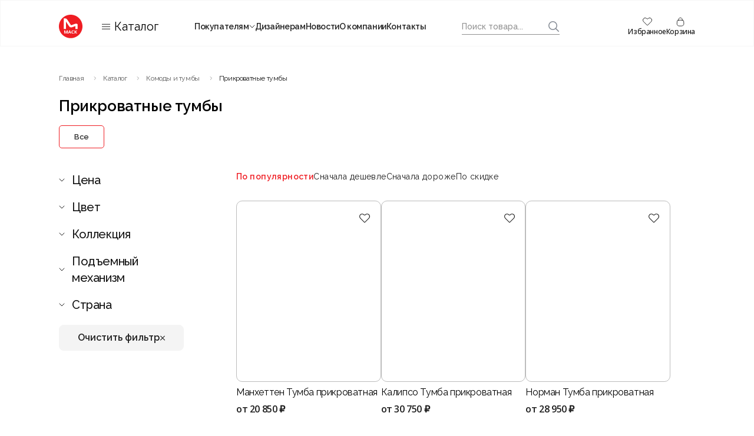

--- FILE ---
content_type: text/html; charset=utf-8
request_url: https://mebelmask.ru/goods/chests-of-drawers/prikrovatnyie-tumbyi
body_size: 81375
content:
<!DOCTYPE html><html lang="ru" data-scroll-behavior="smooth" class="raleway_3d78483e-module__7d60sq__className open_sans_924d9085-module__9AJdqa__className montserrat_8f48b645-module__N4gCKa__className jost_5dde6d15-module__dqOPEq__className inter_35a12830-module__ossOSq__className"><head><meta charSet="utf-8"/><meta name="viewport" content="width=device-width, initial-scale=1"/><link rel="stylesheet" href="/_next/static/chunks/8e126068da9e09fc.css" data-precedence="next"/><link rel="stylesheet" href="/_next/static/chunks/0409d636136af614.css" data-precedence="next"/><link rel="stylesheet" href="/_next/static/chunks/183503048c8d9532.css" data-precedence="next"/><link rel="stylesheet" href="/_next/static/chunks/bcbe19010497b5b7.css" data-precedence="next"/><link rel="stylesheet" href="/_next/static/chunks/29b64879fcc0eafe.css" data-precedence="next"/><link rel="stylesheet" href="/_next/static/chunks/af9fdfe07b20867a.css" data-precedence="next"/><link rel="stylesheet" href="/_next/static/chunks/ded2596e0d5cee92.css" data-precedence="next"/><link rel="stylesheet" href="/_next/static/chunks/ca6e3989997ab88a.css" data-precedence="next"/><link rel="stylesheet" href="/_next/static/chunks/830c5c8baff5add7.css" data-precedence="next"/><link rel="stylesheet" href="/_next/static/chunks/163f657a16afbe5e.css" data-precedence="next"/><link rel="preload" as="script" fetchPriority="low" href="/_next/static/chunks/ee072962c21fa1dd.js"/><script src="/_next/static/chunks/236f7e5abd6f09ff.js" async=""></script><script src="/_next/static/chunks/756ddf5e8fd9bbb5.js" async=""></script><script src="/_next/static/chunks/da48b504f9e0c5aa.js" async=""></script><script src="/_next/static/chunks/turbopack-64795523312c57a4.js" async=""></script><script src="/_next/static/chunks/ff1a16fafef87110.js" async=""></script><script src="/_next/static/chunks/7340adf74ff47ec0.js" async=""></script><script src="/_next/static/chunks/14d96e88516924d4.js" async=""></script><script src="/_next/static/chunks/1db3a8b72cd8defc.js" async=""></script><script src="/_next/static/chunks/bef43acf5065809c.js" async=""></script><script src="/_next/static/chunks/4fd62cdfcacc4b97.js" async=""></script><script src="/_next/static/chunks/b996ec6859b66053.js" async=""></script><script src="/_next/static/chunks/3b34a773266ec6a1.js" async=""></script><script src="/_next/static/chunks/c4e0e6721784e96e.js" async=""></script><script src="/_next/static/chunks/4860736eaaf78dad.js" async=""></script><script src="/_next/static/chunks/fd5253b17942334b.js" async=""></script><script src="/_next/static/chunks/df9720dcdfdf1d01.js" async=""></script><meta name="next-size-adjust" content=""/><script src="/_next/static/chunks/a6dad97d9634a72d.js" noModule=""></script></head><body><div hidden=""><!--$?--><template id="B:0"></template><!--/$--></div><style>
:root {
  --bprogress-color: #EF1D23;
  --bprogress-height: 4px;
  --bprogress-spinner-size: 18px;
  --bprogress-spinner-animation-duration: 400ms;
  --bprogress-spinner-border-size: 2px;
  --bprogress-box-shadow: 0 0 10px #EF1D23, 0 0 5px #EF1D23;
  --bprogress-z-index: 99999;
  --bprogress-spinner-top: 15px;
  --bprogress-spinner-bottom: auto;
  --bprogress-spinner-right: 15px;
  --bprogress-spinner-left: auto;
}

.bprogress {
  width: 0;
  height: 0;
  pointer-events: none;
  z-index: var(--bprogress-z-index);
}

.bprogress .bar {
  background: var(--bprogress-color);
  position: fixed;
  z-index: var(--bprogress-z-index);
  top: 0;
  left: 0;
  width: 100%;
  height: var(--bprogress-height);
}

/* Fancy blur effect */
.bprogress .peg {
  display: block;
  position: absolute;
  right: 0;
  width: 100px;
  height: 100%;
  box-shadow: var(--bprogress-box-shadow);
  opacity: 1.0;
  transform: rotate(3deg) translate(0px, -4px);
}

/* Remove these to get rid of the spinner */
.bprogress .spinner {
  display: block;
  position: fixed;
  z-index: var(--bprogress-z-index);
  top: var(--bprogress-spinner-top);
  bottom: var(--bprogress-spinner-bottom);
  right: var(--bprogress-spinner-right);
  left: var(--bprogress-spinner-left);
}

.bprogress .spinner-icon {
  width: var(--bprogress-spinner-size);
  height: var(--bprogress-spinner-size);
  box-sizing: border-box;
  border: solid var(--bprogress-spinner-border-size) transparent;
  border-top-color: var(--bprogress-color);
  border-left-color: var(--bprogress-color);
  border-radius: 50%;
  -webkit-animation: bprogress-spinner var(--bprogress-spinner-animation-duration) linear infinite;
  animation: bprogress-spinner var(--bprogress-spinner-animation-duration) linear infinite;
}

.bprogress-custom-parent {
  overflow: hidden;
  position: relative;
}

.bprogress-custom-parent .bprogress .spinner,
.bprogress-custom-parent .bprogress .bar {
  position: absolute;
}

.bprogress .indeterminate {
  position: fixed;
  top: 0;
  left: 0;
  width: 100%;
  height: var(--bprogress-height);
  overflow: hidden;
}

.bprogress .indeterminate .inc,
.bprogress .indeterminate .dec {
  position: absolute;
  top: 0;
  height: 100%;
  background-color: var(--bprogress-color);
}

.bprogress .indeterminate .inc {
  animation: bprogress-indeterminate-increase 2s infinite;
}

.bprogress .indeterminate .dec {
  animation: bprogress-indeterminate-decrease 2s 0.5s infinite;
}

@-webkit-keyframes bprogress-spinner {
  0%   { -webkit-transform: rotate(0deg); transform: rotate(0deg); }
  100% { -webkit-transform: rotate(360deg); transform: rotate(360deg); }
}

@keyframes bprogress-spinner {
  0%   { transform: rotate(0deg); }
  100% { transform: rotate(360deg); }
}

@keyframes bprogress-indeterminate-increase {
  from { left: -5%; width: 5%; }
  to { left: 130%; width: 100%; }
}

@keyframes bprogress-indeterminate-decrease {
  from { left: -80%; width: 80%; }
  to { left: 110%; width: 10%; }
}
</style><!--$--><!--/$--><header class="header"><div class="header_bottom grid_container"><ul class="humb humb_mobail"><li></li><li></li><li></li></ul><a class="header_logo" aria-label="Главная" href="/"><svg width="40" height="40" viewBox="0 0 40 40" fill="none" xmlns="http://www.w3.org/2000/svg"><g clip-path="url(#clip0_1_53)"><path d="M20 39.8333C31.0457 39.8333 40 30.9163 40 19.9167C40 8.91698 31.0457 0 20 0C8.95428 0 0 8.91698 0 19.9167C0 30.9163 8.95428 39.8333 20 39.8333Z" fill="#EF1D23"></path><path d="M10.0415 24.1698V8C10.0415 8 11.804 8 12.5753 9.16792C13.1407 10.0251 14.1005 11.4491 15.9048 14.2084C17.1334 16.09 18.0617 17.4697 18.7842 18.5624C19.73 19.9933 20.8573 19.8806 21.9707 19.4811C22.9165 19.1396 26.2321 17.9512 27.5269 17.4765C29.1289 16.8857 29.8828 17.2955 29.8828 17.2955V24.1698" stroke="white" stroke-width="3.71804" stroke-miterlimit="10"></path><path d="M11.3303 31.9281L10.0052 27.8091H9.97129C9.97628 27.9073 9.98381 28.0557 9.99384 28.2544C10.0064 28.4507 10.0177 28.6602 10.0277 28.8829C10.0378 29.1055 10.0428 29.3066 10.0428 29.4862V31.9281H9V26.6779H10.5886L11.8912 30.6928H11.9138L13.2953 26.6779H14.884V31.9281H13.7961V29.4431C13.7961 29.2779 13.7986 29.0876 13.8036 28.8721C13.8111 28.6566 13.8199 28.4519 13.8299 28.258C13.84 28.0617 13.8475 27.9144 13.8525 27.8163H13.8187L12.3994 31.9281H11.3303ZM19.6424 31.9281L19.2433 30.6785H17.2369L16.8378 31.9281H15.5804L17.5229 26.6563H18.9497L20.8997 31.9281H19.6424ZM18.9648 29.7448L18.5657 28.5237C18.5406 28.4424 18.5068 28.3382 18.4641 28.2113C18.4239 28.082 18.3825 27.9516 18.3399 27.8199C18.2997 27.6858 18.2671 27.5697 18.242 27.4715C18.2169 27.5697 18.1818 27.6918 18.1366 27.8378C18.0939 27.9815 18.0525 28.1179 18.0123 28.2472C17.9722 28.3765 17.9433 28.4687 17.9258 28.5237L17.5305 29.7448H18.9648ZM23.934 27.529C23.7106 27.529 23.5124 27.5709 23.3392 27.6547C23.1685 27.7361 23.0242 27.8546 22.9063 28.0102C22.7908 28.1658 22.703 28.3538 22.6427 28.574C22.5825 28.7943 22.5524 29.0421 22.5524 29.3174C22.5524 29.6885 22.6001 30.0057 22.6954 30.269C22.7933 30.53 22.9439 30.7299 23.1472 30.8688C23.3505 31.0052 23.6127 31.0735 23.934 31.0735C24.1574 31.0735 24.3807 31.0495 24.6041 31.0016C24.8299 30.9538 25.0747 30.8855 25.3381 30.797V31.7307C25.0947 31.8264 24.855 31.8946 24.6191 31.9353C24.3832 31.9785 24.1184 32 23.8248 32C23.2576 32 22.7908 31.8887 22.4244 31.666C22.0605 31.4409 21.7907 31.1274 21.615 30.7251C21.4393 30.3205 21.3515 29.8489 21.3515 29.3102C21.3515 28.9128 21.4079 28.5489 21.5209 28.2185C21.6338 27.8881 21.7995 27.602 22.0178 27.3602C22.2362 27.1184 22.5059 26.9316 22.8272 26.8C23.1484 26.6683 23.5173 26.6025 23.934 26.6025C24.2075 26.6025 24.4811 26.636 24.7546 26.703C25.0307 26.7677 25.2942 26.8574 25.5452 26.9724L25.1687 27.8774C24.9629 27.784 24.7559 27.7026 24.5476 27.6331C24.3393 27.5637 24.1347 27.529 23.934 27.529ZM31 31.9281H29.6749L27.6797 29.2671V31.9281H26.5127V26.6779H27.6797V29.2204L29.6523 26.6779H30.8946L28.8881 29.1989L31 31.9281Z" fill="white"></path></g><defs><clipPath id="clip0_1_53"><rect width="40" height="40" fill="white"></rect></clipPath></defs></svg></a><nav class="header_nav"><div class="catalog_btn_link"><ul class="humb  ignore-click"><li></li><li></li><li></li></ul><button type="button" class="catalog_btn">Каталог</button><div class="sub_menu "><div class="sub_menu__item"><span class="sub_menu__close">Меню</span><div class="menu__item"><div class="sub_menu__link"><a href="/goods">Категории</a><div class="sub_menu__item_btn"><svg width="7" height="13" viewBox="0 0 7 13" fill="none" xmlns="http://www.w3.org/2000/svg"><path d="M0.998282 12.8971C1.10252 12.8971 1.19473 12.857 1.27491 12.7769L6.87973 7.17846C6.95991 7.09837 7 7.00627 7 6.90215C7 6.79803 6.95991 6.70592 6.87973 6.62583L1.27491 1.02737C1.19473 0.947273 1.10252 0.907227 0.998282 0.907227C0.894044 0.907227 0.801833 0.947273 0.72165 1.02737L0.120275 1.62806C0.0400916 1.70815 0 1.80026 0 1.90438C0 2.0085 0.0400916 2.1006 0.120275 2.1807L4.84708 6.90215L0.120275 11.6236C0.0400916 11.7037 0 11.7958 0 11.8999C0 12.004 0.0400916 12.0961 0.120275 12.1762L0.72165 12.7769C0.801833 12.857 0.894044 12.8971 0.998282 12.8971Z" fill="#121212"></path></svg></div></div><div id="submenu1" class="sub_menu__content  "><span class="sub_menu__close">Категории</span><div class="menu__content_item"><a class="menu__content__photo" href="/goods/sofas"><img src="https://s3.ru1.storage.beget.cloud/c4e6eef4dee0-prudent-cougar/mebel/categories/34/gallery/0dXXTZYe4H8pbTIlB2uteTHzOi0GeCAYiCmVSFKW_500_500.webp" alt="Диваны" fetchPriority="low" loading="lazy"/></a><div class="menu__content_list__box"><a class="menu__content_list__title" href="/goods/sofas">Диваны</a><ul class="menu__content_list"><li class="menu__content_hidden" aria-hidden="true"><a href="/goods/sofas/trexmestnye-divany">Трехместные диваны</a></li><li class="menu__content_hidden" aria-hidden="true"><a href="/goods/sofas/divany-v-klassiceskom-stile">Диваны в классическом стиле</a></li><li class="menu__content_hidden" aria-hidden="true"><a href="/goods/sofas/divany-v-skandinavskom-stile">Диваны в скандинавском стиле</a></li><li class="menu__content_hidden" aria-hidden="true"><a href="/goods/sofas/divany-v-sovremennom-stile">Диваны в современном стиле</a></li><li class=""><a href="/goods/sofas/divany-na-nozkax">Диваны на ножках</a></li><li class=""><a href="/goods/sofas/divany-s-ottomankoi">Диваны с оттоманкой</a></li><li class="menu__content_hidden" aria-hidden="true"><a href="/goods/sofas/divany-so-spalnym-mestom">Диваны со спальным местом</a></li><li class=""><a href="/goods/sofas/divan-krovat">Диваны-кровати</a></li><li class=""><a href="/goods/sofas/dizainerskie-divany">Дизайнерские диваны</a></li><li class=""><a href="/goods/sofas/malenkie-divany">Маленькие диваны</a></li><li class=""><a href="/goods/sofas/modulnyie">Модульные диваны</a></li><li class=""><a href="/goods/sofas/pryamyie">Прямые диваны</a></li><li class="menu__content_hidden" aria-hidden="true"><a href="/goods/sofas/raskladnye-divany">Раскладные диваны</a></li><li class="menu__content_hidden" aria-hidden="true"><a href="/goods/sofas/dvuxmestnye-divany">Двухместные диваны</a></li><li class=""><a href="/goods/sofas/uglovyie">Угловые диваны</a></li></ul></div></div><div class="menu__content_item"><a class="menu__content__photo" href="/goods/chests-of-drawers"><img src="https://s3.ru1.storage.beget.cloud/c4e6eef4dee0-prudent-cougar/mebel/categories/52/gallery/IDtLZzBCoWSNKx6C7rKpipKKIMAIbYcrXUD5bsij_500_500.webp" alt="Комоды и тумбы" fetchPriority="low" loading="lazy"/></a><div class="menu__content_list__box"><a class="menu__content_list__title" href="/goods/chests-of-drawers">Комоды и тумбы</a><ul class="menu__content_list"><li class=""><a href="/goods/chests-of-drawers/komodyi">Комоды</a></li><li class=""><a href="/goods/chests-of-drawers/prikrovatnyie-tumbyi">Прикроватные тумбы</a></li><li class=""><a href="/goods/chests-of-drawers/tumbyi-pod-tv">Тумбы под ТВ</a></li></ul></div></div><div class="menu__content_item"><a class="menu__content__photo" href="/goods/armchairs"><img src="https://s3.ru1.storage.beget.cloud/c4e6eef4dee0-prudent-cougar/mebel/categories/60/gallery/qDXyRVT1QLRwFoTFI3IVuvgaunMei1Vq9UDyya1l_500_500.webp" alt="Кресла" fetchPriority="low" loading="lazy"/></a><div class="menu__content_list__box"><a class="menu__content_list__title" href="/goods/armchairs">Кресла</a><ul class="menu__content_list"><li class=""><a href="/goods/armchairs/kresla-na-nozhkax">Кресла на ножках</a></li><li class=""><a href="/goods/armchairs/kresla-raskladnye">Кресла раскладные</a></li><li class=""><a href="/goods/armchairs/kresla-kachalki">Кресла-качалки</a></li><li class=""><a href="/goods/armchairs/kreslo-krovati">Кресла-кровати</a></li><li class=""><a href="/goods/armchairs/kresla-reklainery">Кресла-реклайнеры</a></li><li class=""><a href="/goods/armchairs/myagkie-kresla">Мягкие кресла</a></li></ul></div></div><div class="menu__content_item"><a class="menu__content__photo" href="/goods/veds-and-mattresses"><img src="https://s3.ru1.storage.beget.cloud/c4e6eef4dee0-prudent-cougar/mebel/categories/67/gallery/hCaPkwb45CZ9kVbz02qNTrFFZGW1Ai4LCOdDQMlX_500_500.webp" alt="Кровати и матрасы" fetchPriority="low" loading="lazy"/></a><div class="menu__content_list__box"><a class="menu__content_list__title" href="/goods/veds-and-mattresses">Кровати и матрасы</a><ul class="menu__content_list"><li class=""><a href="/goods/veds-and-mattresses/krotavti">Кровати</a></li><li class=""><a href="/goods/veds-and-mattresses/krovati-s-podemnyim-mexanizmom">Кровати с подъемным механизмом</a></li><li class=""><a href="/goods/veds-and-mattresses/matrasyi">Матрасы</a></li><li class=""><a href="/goods/veds-and-mattresses/v-myagkoj-obivke">Мягкие кровати</a></li><li class=""><a href="/goods/veds-and-mattresses/odnospalnye-krovati">Односпальные кровати</a></li><li class=""><a href="/goods/veds-and-mattresses/polutorospalnye-krovati">Полутороспальные кровати</a></li><li class=""><a href="/goods/veds-and-mattresses/dereviannye-krovati">Деревянные кровати</a></li><li class=""><a href="/goods/veds-and-mattresses/dvuspalnye-krovati">Двуспальные кровати</a></li></ul></div></div><div class="menu__content_item"><a class="menu__content__photo" href="/goods/interior"><img src="https://s3.ru1.storage.beget.cloud/c4e6eef4dee0-prudent-cougar/mebel/categories/76/gallery/CtJ0EDoNTNFLxTHxp3J46idYPEciP44qDLEGkPyc_500_500.webp" alt="Предметы интерьера" fetchPriority="low" loading="lazy"/></a><div class="menu__content_list__box"><a class="menu__content_list__title" href="/goods/interior">Предметы интерьера</a><ul class="menu__content_list"><li class=""><a href="/goods/interior/vazyi">Вазы</a></li><li class=""><a href="/goods/interior/zerkala">Зеркала</a></li><li class=""><a href="/goods/interior/nastolnyie-lampyi">Настольные лампы</a></li><li class=""><a href="/goods/interior/torsheryi">Торшеры</a></li></ul></div></div><div class="menu__content_item"><a class="menu__content__photo" href="/goods/pufy-i-banketki"><img src="https://s3.ru1.storage.beget.cloud/c4e6eef4dee0-prudent-cougar/mebel/categories/81/gallery/dEyUocGdTLlHurxJXAvJygrH9MooFG6fU8H9byGf_500_500.webp" alt="Пуфы и банкетки" fetchPriority="low" loading="lazy"/></a><div class="menu__content_list__box"><a class="menu__content_list__title" href="/goods/pufy-i-banketki">Пуфы и банкетки</a><ul class="menu__content_list"></ul></div></div><div class="menu__content_item"><a class="menu__content__photo" href="/goods/tables-and-consoles"><img src="https://s3.ru1.storage.beget.cloud/c4e6eef4dee0-prudent-cougar/mebel/categories/82/gallery/0z3VYGELUmAWFHHBR0DmvpA01VEWD8ghXtVWN8fi_500_500.webp" alt="Столики и консоли" fetchPriority="low" loading="lazy"/></a><div class="menu__content_list__box"><a class="menu__content_list__title" href="/goods/tables-and-consoles">Столики и консоли</a><ul class="menu__content_list"><li class=""><a href="/goods/tables-and-consoles/zhurnalnyie-stoliki">Журнальные столики</a></li><li class=""><a href="/goods/tables-and-consoles/konsolnyie-stoliki">Консоли</a></li><li class=""><a href="/goods/tables-and-consoles/tualetnyie-stoliki">Туалетные столики</a></li></ul></div></div><div class="menu__content_item"><a class="menu__content__photo" href="/goods/tables"><img src="https://s3.ru1.storage.beget.cloud/c4e6eef4dee0-prudent-cougar/mebel/categories/86/gallery/XWhkHpukzjE6bLKivtcvfrqthkewTbNYAVpiHKo9_500_500.webp" alt="Столы" fetchPriority="low" loading="lazy"/></a><div class="menu__content_list__box"><a class="menu__content_list__title" href="/goods/tables">Столы</a><ul class="menu__content_list"><li class=""><a href="/goods/tables/dereviannye-stoly">Деревянные столы</a></li><li class=""><a href="/goods/tables/kruglyij-stol">Круглые столы</a></li><li class=""><a href="/goods/tables/keramicheskie">Кухонные столы</a></li><li class=""><a href="/goods/tables/stekliannye-stoly">Стеклянные столы</a></li><li class=""><a href="/goods/tables/stol-na-odnoj-nozhke">Столы на одной ножке</a></li></ul></div></div><div class="menu__content_item"><a class="menu__content__photo" href="/goods/chairs"><img src="https://s3.ru1.storage.beget.cloud/c4e6eef4dee0-prudent-cougar/mebel/categories/92/gallery/m94qunagbmmSnn7x385G4vOAlOl8MTREOl8on7Xj_500_500.webp" alt="Стулья" fetchPriority="low" loading="lazy"/></a><div class="menu__content_list__box"><a class="menu__content_list__title" href="/goods/chairs">Стулья</a><ul class="menu__content_list"><li class=""><a href="/goods/chairs/barnyie-stulya">Барные стулья</a></li><li class=""><a href="/goods/chairs/derevyannyie">Деревянные стулья</a></li><li class=""><a href="/goods/chairs/metallicheskie">Металлические стулья</a></li><li class=""><a href="/goods/chairs/polubarnyie">Полубарные стулья</a></li><li class=""><a href="/goods/chairs/stul-kreslo">Стулья-кресла</a></li></ul></div></div><div class="menu__content_item"><a class="menu__content__photo" href="/goods/cabinets"><img src="https://s3.ru1.storage.beget.cloud/c4e6eef4dee0-prudent-cougar/mebel/categories/98/gallery/3faUkzRf9AVlHfBShl9burobOTbHbNXtcZ9NXL3p_500_500.webp" alt="Шкафы" fetchPriority="low" loading="lazy"/></a><div class="menu__content_list__box"><a class="menu__content_list__title" href="/goods/cabinets">Шкафы</a><ul class="menu__content_list"><li class=""><a href="/goods/cabinets/raspashnyie-shkafyi">Распашные шкафы</a></li><li class=""><a href="/goods/cabinets/skafy-s-zerkalom">Шкафы с зеркалом</a></li><li class=""><a href="/goods/cabinets/shkafyi-kupe">Шкафы-купе</a></li></ul></div></div><div class="menu__content_item"><a class="menu__content__photo" href="/goods/shelving"><img src="https://s3.ru1.storage.beget.cloud/c4e6eef4dee0-prudent-cougar/mebel/categories/33/gallery/7phL4gUkPTum5eaJ5eNNAHfP9zhl8ghVin3rkzMa_500_500.webp" alt="Витрины" fetchPriority="low" loading="lazy"/></a><div class="menu__content_list__box"><a class="menu__content_list__title" href="/goods/shelving">Витрины</a><ul class="menu__content_list"></ul></div></div><div class="menu__content_item"><a class="menu__content__photo" href="/goods/lighting"><img src="https://s3.ru1.storage.beget.cloud/c4e6eef4dee0-prudent-cougar/mebel/categories/50/gallery/AlRyYNpwUzfAfVFCpG5ZjHArU82SrPmzmpQ4E6rL_500_500.webp" alt="Камины" fetchPriority="low" loading="lazy"/></a><div class="menu__content_list__box"><a class="menu__content_list__title" href="/goods/lighting">Камины</a><ul class="menu__content_list"><li class=""><a href="/goods/lighting/elektricheskie-kaminyi">Электрические камины</a></li></ul></div></div></div></div><div class="menu__item"><div class="sub_menu__link"><a href="/rooms">Комнаты</a><div class="sub_menu__item_btn"><svg width="7" height="13" viewBox="0 0 7 13" fill="none" xmlns="http://www.w3.org/2000/svg"><path d="M0.998282 12.8971C1.10252 12.8971 1.19473 12.857 1.27491 12.7769L6.87973 7.17846C6.95991 7.09837 7 7.00627 7 6.90215C7 6.79803 6.95991 6.70592 6.87973 6.62583L1.27491 1.02737C1.19473 0.947273 1.10252 0.907227 0.998282 0.907227C0.894044 0.907227 0.801833 0.947273 0.72165 1.02737L0.120275 1.62806C0.0400916 1.70815 0 1.80026 0 1.90438C0 2.0085 0.0400916 2.1006 0.120275 2.1807L4.84708 6.90215L0.120275 11.6236C0.0400916 11.7037 0 11.7958 0 11.8999C0 12.004 0.0400916 12.0961 0.120275 12.1762L0.72165 12.7769C0.801833 12.857 0.894044 12.8971 0.998282 12.8971Z" fill="#121212"></path></svg></div></div><div id="submenu2" class="sub_menu__content  "><span class="sub_menu__close">Комнаты</span><div class="menu__content_item "><a class="menu__content__photo" href="/rooms/living-rooms"><img src="https://s3.ru1.storage.beget.cloud/c4e6eef4dee0-prudent-cougar/mebel/rooms/13/gallery/FxQ3hV2k7bCgBInPYPnkChOqFLETSOPhHVbPrItg_500_500.webp" alt="Гостиная" fetchPriority="low" loading="lazy"/></a><div class="menu__content_list__box"><a class="menu__content_list__title" href="/rooms/living-rooms">Гостиная</a><ul class="menu__content_list"><li class=""><a href="/rooms/living-rooms/stellazhi-i-vitrinyi">Витрины в гостиную</a></li><li class=""><a href="/rooms/living-rooms/divanyi">Диваны в гостиную</a></li><li class=""><a href="/rooms/living-rooms/kaminyi">Камины для гостиной</a></li><li class=""><a href="/rooms/living-rooms/komodyi">Комоды в гостиную</a></li><li class=""><a href="/rooms/living-rooms/komplekt-mebeli-dlya-gostinoj">Комплекты мебели для гостиной</a></li><li class=""><a href="/rooms/living-rooms/kresla">Кресла в гостиную</a></li><li class=""><a href="/rooms/living-rooms/stoliki-i-koncoli">Столики и консоли в гостиную</a></li><li class=""><a href="/rooms/living-rooms/tumbyi-pod-tv">Тумбы в гостинную</a></li></ul></div></div><div class="menu__content_item "><a class="menu__content__photo" href="/rooms/shildren-room"><img src="https://s3.ru1.storage.beget.cloud/c4e6eef4dee0-prudent-cougar/mebel/rooms/22/gallery/c3gqheQoSm5Fru026JVwVJzdvodj9DssCquKwLww_500_500.webp" alt="Детская комната" fetchPriority="low" loading="lazy"/></a><div class="menu__content_list__box"><a class="menu__content_list__title" href="/rooms/shildren-room">Детская комната</a><ul class="menu__content_list"><li class=""><a href="/rooms/shildren-room/tumbyi-i-komodyi">Тумбы и комоды</a></li><li class=""><a href="/rooms/shildren-room/matrasyi">Детские матрасы</a></li><li class=""><a href="/rooms/shildren-room/divanyi-krovati">Диваны-кровати</a></li><li class=""><a href="/rooms/shildren-room/komplektyi-mebeli-dlya-detskoj">Комплекты мебели для детской</a></li><li class=""><a href="/rooms/shildren-room/kresla">Кресло в детскую</a></li><li class=""><a href="/rooms/shildren-room/krovati-detskie">Кровати детские</a></li><li class=""><a href="/rooms/shildren-room/pismennyie-stolyi">Письменные столы</a></li></ul></div></div><div class="menu__content_item "><a class="menu__content__photo" href="/rooms/canteen"><img src="https://s3.ru1.storage.beget.cloud/c4e6eef4dee0-prudent-cougar/mebel/rooms/30/gallery/sKmxzgc9810EQDrgas9NWxkvK0txwweL4YD3mNmJ_500_500.webp" alt="Кухня" fetchPriority="low" loading="lazy"/></a><div class="menu__content_list__box"><a class="menu__content_list__title" href="/rooms/canteen">Кухня</a><ul class="menu__content_list"><li class=""><a href="/rooms/canteen/interer">Кухни под заказ</a></li><li class=""><a href="/rooms/canteen/gotovyie-komplektyi">Кухонные гарнитуры</a></li><li class=""><a href="/rooms/canteen/stolyi">Столы на кухню</a></li><li class=""><a href="/rooms/canteen/stulya">Стулья для кухни</a></li></ul></div></div><div class="menu__content_item "><a class="menu__content__photo" href="/rooms/cabinet"><img src="https://s3.ru1.storage.beget.cloud/c4e6eef4dee0-prudent-cougar/mebel/rooms/35/gallery/J4lVjo5jgP4QTnXwZqcQ4IB7h1SaLAyfoYA3cTkS_500_500.webp" alt="Офис и кабинет" fetchPriority="low" loading="lazy"/></a><div class="menu__content_list__box"><a class="menu__content_list__title" href="/rooms/cabinet">Офис и кабинет</a><ul class="menu__content_list"><li class=""><a href="/rooms/cabinet/knizhnyie-shkafyi">Книжные шкафы</a></li><li class=""><a href="/rooms/cabinet/komplekt-mebeli-dlya-kabineta">Комплекты мебели для кабинета</a></li><li class=""><a href="/rooms/cabinet/ofisnyie-divanyi">Офисные диваны</a></li><li class=""><a href="/rooms/cabinet/ofisnyie-kresla">Офисные кресла</a></li><li class=""><a href="/rooms/cabinet/ofisnyie-stolyi">Офисные столы</a></li><li class=""><a href="/rooms/cabinet/ofisnyie-stulya">Офисные стулья</a></li><li class=""><a href="/rooms/cabinet/ofisnyie-tumbyi">Офисные тумбы</a></li><li class=""><a href="/rooms/cabinet/ofisnyie-shkafyi">Офисные шкафы</a></li><li class=""><a href="/rooms/cabinet/pismennyie-stolyi">Письменные столы</a></li></ul></div></div><div class="menu__content_item "><a class="menu__content__photo" href="/rooms/hallway"><img src="https://s3.ru1.storage.beget.cloud/c4e6eef4dee0-prudent-cougar/mebel/rooms/45/gallery/IpeUb39NIVavdlPuPOc5xS02fXYcgV9fM16ddOZD_500_500.webp" alt="Прихожая" fetchPriority="low" loading="lazy"/></a><div class="menu__content_list__box"><a class="menu__content_list__title" href="/rooms/hallway">Прихожая</a><ul class="menu__content_list"><li class=""><a href="/rooms/hallway/veshalki">Вешалки</a></li><li class=""><a href="/rooms/hallway/komplektyi-mebeli-dlya-prixozhej">Комплекты мебели для прихожей</a></li><li class=""><a href="/rooms/hallway/obuvniczyi">Обувницы</a></li><li class=""><a href="/rooms/hallway/prixozhie-pod-zakaz">Прихожие под заказ</a></li><li class=""><a href="/rooms/hallway/tumbyi-dlya-prixozhej">Тумбы для прихожей</a></li><li class=""><a href="/rooms/hallway/shkafyi-dlya-prixozhej">Шкафы для прихожей</a></li><li class=""><a href="/rooms/hallway/banketki-i-pufyi">Банкетки и пуфы в прихожую</a></li></ul></div></div><div class="menu__content_item "><a class="menu__content__photo" href="/rooms/for-garden"><img src="https://s3.ru1.storage.beget.cloud/c4e6eef4dee0-prudent-cougar/mebel/rooms/53/gallery/mxPmugNVajKwunm6N4Qa8W44hVhSanKyAlTRZtHe_500_500.webp" alt="Садовая мебель" fetchPriority="low" loading="lazy"/></a><div class="menu__content_list__box"><a class="menu__content_list__title" href="/rooms/for-garden">Садовая мебель</a><ul class="menu__content_list"><li class=""><a href="/rooms/for-garden/sadovyie-obogrevateli">Садовые обогреватели</a></li><li class=""><a href="/rooms/for-garden/grili">Грили</a></li><li class=""><a href="/rooms/for-garden/iskusstvennyie-rasteniya">Искусственные растения</a></li><li class=""><a href="/rooms/for-garden/komplektyi-mebeli-dlya-sada">Комплекты мебели для сада</a></li><li class=""><a href="/rooms/for-garden/podvesnyie-kresla">Подвесные кресла</a></li><li class=""><a href="/rooms/for-garden/sadovyie-divanyi">Садовые диваны</a></li><li class=""><a href="/rooms/for-garden/sadovyie-kacheli">Садовые качели</a></li><li class=""><a href="/rooms/for-garden/sadovyie-komodyi-i-stellazhi">Садовые комоды и стеллажи</a></li><li class=""><a href="/rooms/for-garden/sadovyie-kresla">Садовые кресла</a></li><li class=""><a href="/rooms/for-garden/sadovyie-stolyi">Садовые столы</a></li><li class=""><a href="/rooms/for-garden/sadovyie-stulya">Садовые стулья</a></li></ul></div></div><div class="menu__content_item "><a class="menu__content__photo" href="/rooms/bedroom"><img src="https://s3.ru1.storage.beget.cloud/c4e6eef4dee0-prudent-cougar/mebel/rooms/65/gallery/uq3Qqmv32NAsCT9btLJ0zaR1PZ1oZr91HERhbw0r_500_500.webp" alt="Спальня" fetchPriority="low" loading="lazy"/></a><div class="menu__content_list__box"><a class="menu__content_list__title" href="/rooms/bedroom">Спальня</a><ul class="menu__content_list"><li class=""><a href="/rooms/bedroom/banketki-i-pufyi">Банкетки и пуфы в спальню</a></li><li class=""><a href="/rooms/bedroom/spalnyie-garnituryi">Комплекты мебели для спальни</a></li><li class=""><a href="/rooms/bedroom/krovati">Кровати в спальню</a></li><li class=""><a href="/rooms/bedroom/matrasyi">Матрасы для кровати</a></li><li class=""><a href="/rooms/bedroom/prikrovatnyie-tumbyi">Прикроватные тумбы</a></li><li class=""><a href="/rooms/bedroom/tualetnyie-stolyi">Туалетные столы</a></li><li class=""><a href="/rooms/bedroom/shkafyi">Шкафы в спальню</a></li></ul></div></div><div class="menu__content_item "><a class="menu__content__photo" href="/rooms/stolovaya"><img src="https://s3.ru1.storage.beget.cloud/c4e6eef4dee0-prudent-cougar/mebel/rooms/73/gallery/6P1Ujyagy9q2a1Y4d5QL7Z8gge82RXZU0hx41wS2_500_500.webp" alt="Столовая" fetchPriority="low" loading="lazy"/></a><div class="menu__content_list__box"><a class="menu__content_list__title" href="/rooms/stolovaya">Столовая</a><ul class="menu__content_list"><li class=""><a href="/rooms/stolovaya/komodyi-(bufetyi)">Комоды (буфеты)</a></li><li class=""><a href="/rooms/stolovaya/obedennyie-gruppyi">Обеденные группы</a></li><li class=""><a href="/rooms/stolovaya/stolyi-obedennyie">Столы обеденные</a></li><li class=""><a href="/rooms/stolovaya/stulya">Стулья для столовой</a></li></ul></div></div><div class="menu__content_item "><a class="menu__content__photo" href="/rooms/garderobnyie-pod-zakaz"><img src="https://s3.ru1.storage.beget.cloud/c4e6eef4dee0-prudent-cougar/mebel/rooms/11/gallery/DMV7dFpwVQInOmCVUwtyWUsZFFcNLI8NoYa3kjfT_500_500.webp" alt="Гардеробная комната" fetchPriority="low" loading="lazy"/></a><div class="menu__content_list__box"><a class="menu__content_list__title" href="/rooms/garderobnyie-pod-zakaz">Гардеробная комната</a><ul class="menu__content_list"><li class=""><a href="/rooms/garderobnyie-pod-zakaz/garderobnaya">Гардеробная</a></li></ul></div></div></div></div></div></div></div><ul><li class="header_nav_dropdown "><a href="/pokupatelyam">Покупателям<svg width="10" height="6" viewBox="0 0 10 6" fill="none" xmlns="http://www.w3.org/2000/svg"><path d="M9 1L5 5L1 1" stroke="#222222" stroke-linecap="round" stroke-linejoin="round"></path></svg></a><ul class="nav_dropdown-wrapper" style="pointer-events:auto"><li class="nav_dropdown-item"><a class="nav_dropdown-header" href="/oplata">Оплата</a></li><li class="nav_dropdown-item"><a class="nav_dropdown-header" href="/mebel-v-rassrochku-i-kredit">Мебель в рассрочку и кредит</a></li><li class="nav_dropdown-item"><a class="nav_dropdown-header" href="/garantiya">Гарантия</a></li><li class="nav_dropdown-item"><a class="nav_dropdown-header" href="/dostavka-mebeli-po-kmv">Доставка мебели по КМВ</a></li><li class="nav_dropdown-item"><a class="nav_dropdown-header" href="/dostavka-mebeli-po-rossii">Доставка мебели по России</a></li><li class="nav_dropdown-item"><a class="nav_dropdown-header" href="/sborka">Сборка мебели</a></li><li class="nav_dropdown-item"><a class="nav_dropdown-header" href="/usluga-xraneniya-tovara">Услуга хранения товара</a></li><li class="nav_dropdown-item"><a class="nav_dropdown-header" href="/personalnyij-dizajner">Персональный дизайнер</a></li><li class="nav_dropdown-item"><a class="nav_dropdown-header" href="/usluga-primerki">Услуга примерки</a></li><li class="nav_dropdown-item"><a class="nav_dropdown-header" href="/kak-sdelat-zakaz">Как сделать заказ</a></li><li class="nav_dropdown-item"><a class="nav_dropdown-header" href="/pravila-uxoda-i-ekspluataczii-mebeli">Правила ухода и эксплуатации мебели</a></li><li class="nav_dropdown-item"><a class="nav_dropdown-header" href="/sertifikatyi">Документы и сертификаты</a></li></ul></li><li><a href="/designers">Дизайнерам</a></li><li><a href="/novosti">Новости</a></li><li><a href="/about-company">О компании</a></li><li><a href="/contacts">Контакты</a></li></ul></nav><div class="search_box_wrapper ignore-click"><form class="search_box" action="#"><input placeholder="Поиск товара..." class="ignore-click" name="search" value=""/><svg width="20" height="20" viewBox="0 0 20 20" fill="none" xmlns="http://www.w3.org/2000/svg" class="search_box_icon ignore-click"><path d="M13.5 13.5L18.25 18.25M15.25 8.5C15.25 12.2279 12.2279 15.25 8.5 15.25C4.77208 15.25 1.75 12.2279 1.75 8.5C1.75 4.77208 4.77208 1.75 8.5 1.75C12.2279 1.75 15.25 4.77208 15.25 8.5Z" stroke="currentColor" stroke-width="1.5" stroke-linecap="round" stroke-linejoin="round"></path></svg></form></div><div class="header_user_box"><a class="header_contact" href="/contacts"><svg width="22" height="22" viewBox="0 0 22 22" fill="none" xmlns="http://www.w3.org/2000/svg"><path d="M20.9412 15.92V18.92C20.9423 19.1985 20.8853 19.4742 20.7737 19.7293C20.6622 19.9845 20.4985 20.2136 20.2933 20.4019C20.0881 20.5901 19.8458 20.7335 19.582 20.8227C19.3181 20.9119 19.0386 20.9451 18.7612 20.92C15.6841 20.5856 12.7282 19.5341 10.1312 17.85C7.71505 16.3147 5.66655 14.2662 4.13122 11.85C2.4412 9.2412 1.38946 6.27099 1.06122 3.18C1.03623 2.90346 1.06909 2.62476 1.15772 2.36162C1.24634 2.09849 1.38879 1.85669 1.57598 1.65162C1.76318 1.44655 1.99102 1.28271 2.24501 1.17052C2.49899 1.05833 2.77356 1.00026 3.05122 0.999998H6.05122C6.53652 0.995221 7.00701 1.16708 7.37498 1.48353C7.74295 1.79998 7.98329 2.23944 8.05122 2.72C8.17784 3.68006 8.41267 4.62272 8.75122 5.53C8.88576 5.88792 8.91488 6.27691 8.83512 6.65088C8.75537 7.02484 8.57008 7.36811 8.30122 7.64L7.03122 8.91C8.45477 11.4135 10.5277 13.4864 13.0312 14.91L14.3012 13.64C14.5731 13.3711 14.9164 13.1858 15.2903 13.1061C15.6643 13.0263 16.0533 13.0555 16.4112 13.19C17.3185 13.5285 18.2612 13.7634 19.2212 13.89C19.707 13.9585 20.1506 14.2032 20.4678 14.5775C20.7849 14.9518 20.9534 15.4296 20.9412 15.92Z" stroke="#1E1E1E" stroke-width="1.5" stroke-linecap="round" stroke-linejoin="round"></path></svg></a><button class="search_mobail ignore-click" aria-label="Поиск" type="button"></button><a class="header_icon_button" href="/favorites"><svg width="16" height="16" viewBox="0 0 16 16" fill="none" xmlns="http://www.w3.org/2000/svg" class="svg_container"><path d="M11.7891 1.5C12.2759 1.50005 12.7581 1.59624 13.208 1.7832C13.6019 1.94692 13.965 2.17711 14.2803 2.46387L14.4121 2.59082C14.7568 2.93645 15.0301 3.34697 15.2168 3.79883C15.4035 4.25075 15.5 4.73534 15.5 5.22461C15.5 5.71393 15.4035 6.19842 15.2168 6.65039C15.0301 7.1023 14.7568 7.51273 14.4121 7.8584L13.6006 8.67285L8.35352 13.9365C8.15811 14.1323 7.84083 14.1325 7.64551 13.9365L2.39844 8.67285L1.58789 7.8584C0.891803 7.16007 0.5 6.21288 0.5 5.22461C0.500047 4.23639 0.891828 3.28911 1.58789 2.59082C2.28393 1.89263 3.22734 1.5 4.21094 1.5C5.19454 1.50001 6.13796 1.89261 6.83398 2.59082L6.9375 2.69434C7.52368 3.28226 8.47637 3.28234 9.0625 2.69434L9.16504 2.59082C9.50963 2.24496 9.91904 1.9703 10.3691 1.7832C10.8192 1.59613 11.302 1.5 11.7891 1.5Z" stroke="currentColor" stroke-linecap="round" stroke-linejoin="round"></path></svg>Избранное</a><a class="header_icon_button" href="/basket"><svg width="16" height="18" viewBox="0 0 16 18" fill="none" xmlns="http://www.w3.org/2000/svg" class="svg_container"><path d="M12.5799 5.88129H3.66093C2.786 5.88129 2.05325 6.54393 1.96556 7.41446L1.47211 12.3131C1.2194 14.8219 3.18907 16.9999 5.71054 16.9999H10.4061C12.8853 16.9999 14.8407 14.8912 14.6539 12.4191L14.279 7.45687C14.2119 6.56813 13.4712 5.88129 12.5799 5.88129Z" stroke="currentColor"></path><path d="M4.35962 6.9661V5.14576C4.35962 3.70726 5.18902 2.39769 6.48949 1.78283L6.56187 1.74861C7.56021 1.27659 8.72116 1.295 9.70404 1.79843V1.79843C10.8922 2.407 11.6396 3.62958 11.6396 4.96454V6.9661" stroke="currentColor" stroke-linecap="round"></path></svg>Корзина</a></div></div><div class="header_search_mobile ignore-click"><div class="search_box_wrapper ignore-click"><form class="search_box" action="#"><input placeholder="Поиск товара..." class="ignore-click" name="search" value=""/><svg width="20" height="20" viewBox="0 0 20 20" fill="none" xmlns="http://www.w3.org/2000/svg" class="search_box_icon ignore-click"><path d="M13.5 13.5L18.25 18.25M15.25 8.5C15.25 12.2279 12.2279 15.25 8.5 15.25C4.77208 15.25 1.75 12.2279 1.75 8.5C1.75 4.77208 4.77208 1.75 8.5 1.75C12.2279 1.75 15.25 4.77208 15.25 8.5Z" stroke="currentColor" stroke-width="1.5" stroke-linecap="round" stroke-linejoin="round"></path></svg></form></div></div></header><main class=" "><div class="page_head"><div class="grid_container"><nav class="breadcrumb" aria-label="Хлебные крошки" itemScope="" itemType="https://schema.org/BreadcrumbList"><ul class="breadcrumb_list"><li itemProp="itemListElement" itemScope="" itemType="https://schema.org/ListItem"><a itemProp="item" href="/"><span itemProp="name">Главная</span></a><meta itemProp="position" content="1"/></li><li itemProp="itemListElement" itemScope="" itemType="https://schema.org/ListItem"><a itemProp="item" href="/goods"><span itemProp="name">Каталог</span></a><meta itemProp="position" content="2"/></li><li itemProp="itemListElement" itemScope="" itemType="https://schema.org/ListItem"><a itemProp="item" href="/goods/chests-of-drawers"><span itemProp="name">Комоды и тумбы</span></a><meta itemProp="position" content="3"/></li><li itemProp="itemListElement" itemScope="" itemType="https://schema.org/ListItem"><span itemProp="name">Прикроватные тумбы</span><meta itemProp="item" content="/goods/prikrovatnyie-tumbyi"/><meta itemProp="position" content="4"/></li></ul></nav></div></div><div class="catalog_head"><div class="grid_container"><h1 class="catalog_title">Прикроватные тумбы</h1><div class="catalog_box"><div class="catalog_item catalog_item-active"><span class="catalog_item__title">Все</span></div></div></div></div><div class="catalog_page"><div class="grid_container catalog_wrapper"><div class="filter_btn_mobail"><svg width="24" height="24" viewBox="0 0 24 24" fill="none"><path d="M12 7L20 7" stroke="#121212" stroke-width="2" stroke-linecap="round"></path><path d="M4 7L8 7" stroke="#121212" stroke-width="2" stroke-linecap="round"></path><path d="M17 17L20 17" stroke="#121212" stroke-width="2" stroke-linecap="round"></path><path d="M4 17L12 17" stroke="#121212" stroke-width="2" stroke-linecap="round"></path><circle cx="10" cy="7" r="2" transform="rotate(90 10 7)" stroke="#121212" stroke-width="2"></circle><circle cx="15" cy="17" r="2" transform="rotate(90 15 17)" stroke="#121212" stroke-width="2"></circle></svg></div><form class="catalog_left catalog_filter"><div class="filter_item active_m"><span class="filter_item__title active">Цена</span><div class="filter_item__box box_none"><div class="double-slider-box"><div class="input-box"><div class="min-box"><input id="price_from" type="number" class="min-input" min="0" max="1007695" name="price_from" value="0"/></div><span class="line">-</span><div class="max-box"><input id="price_to" type="number" class="max-input" min="5" max="1007700" name="price_to" value="1007700"/></div></div><div class="range-slider"><div class="slider-track"></div><input type="range" min="0" max="1007700" class="min-val" value="0"/><input type="range" min="0" max="1007700" class="max-val" value="1007700"/></div></div></div></div><div class="filter_item active_m"><span class="filter_item__title active">Цвет</span><div class="filter_item__box box_none"><label for="_R_m69elubsnilb_" class="control control-checkbox"><input type="checkbox" id="_R_m69elubsnilb_" name="_R_m69elubsnilb_"/><span class="control_indicator"></span><span class="control_label ">Серый</span></label><label for="_R_1669elubsnilb_" class="control control-checkbox"><input type="checkbox" id="_R_1669elubsnilb_" name="_R_1669elubsnilb_"/><span class="control_indicator"></span><span class="control_label ">Коричневый</span></label><label for="_R_1m69elubsnilb_" class="control control-checkbox"><input type="checkbox" id="_R_1m69elubsnilb_" name="_R_1m69elubsnilb_"/><span class="control_indicator"></span><span class="control_label ">Бежевый</span></label><label for="_R_2669elubsnilb_" class="control control-checkbox"><input type="checkbox" id="_R_2669elubsnilb_" name="_R_2669elubsnilb_"/><span class="control_indicator"></span><span class="control_label ">Оранжевый</span></label><label for="_R_2m69elubsnilb_" class="control control-checkbox"><input type="checkbox" id="_R_2m69elubsnilb_" name="_R_2m69elubsnilb_"/><span class="control_indicator"></span><span class="control_label ">Розовый</span></label><label for="_R_3669elubsnilb_" class="control control-checkbox"><input type="checkbox" id="_R_3669elubsnilb_" name="_R_3669elubsnilb_"/><span class="control_indicator"></span><span class="control_label ">Зеленый</span></label><label for="_R_3m69elubsnilb_" class="control control-checkbox"><input type="checkbox" id="_R_3m69elubsnilb_" name="_R_3m69elubsnilb_"/><span class="control_indicator"></span><span class="control_label ">Белый</span></label><label for="_R_4669elubsnilb_" class="control control-checkbox"><input type="checkbox" id="_R_4669elubsnilb_" name="_R_4669elubsnilb_"/><span class="control_indicator"></span><span class="control_label ">Красный</span></label><label for="_R_4m69elubsnilb_" class="control control-checkbox"><input type="checkbox" id="_R_4m69elubsnilb_" name="_R_4m69elubsnilb_"/><span class="control_indicator"></span><span class="control_label ">Желтый</span></label><label for="_R_5669elubsnilb_" class="control control-checkbox"><input type="checkbox" id="_R_5669elubsnilb_" name="_R_5669elubsnilb_"/><span class="control_indicator"></span><span class="control_label ">Синий</span></label><label for="_R_5m69elubsnilb_" class="control control-checkbox"><input type="checkbox" id="_R_5m69elubsnilb_" name="_R_5m69elubsnilb_"/><span class="control_indicator"></span><span class="control_label ">Фиолетовый</span></label><label for="_R_6669elubsnilb_" class="control control-checkbox"><input type="checkbox" id="_R_6669elubsnilb_" name="_R_6669elubsnilb_"/><span class="control_indicator"></span><span class="control_label ">Черный</span></label><label for="_R_6m69elubsnilb_" class="control control-checkbox"><input type="checkbox" id="_R_6m69elubsnilb_" name="_R_6m69elubsnilb_"/><span class="control_indicator"></span><span class="control_label ">Темно-серый</span></label><label for="_R_7669elubsnilb_" class="control control-checkbox"><input type="checkbox" id="_R_7669elubsnilb_" name="_R_7669elubsnilb_"/><span class="control_indicator"></span><span class="control_label ">Дуб Канзас/белый</span></label><label for="_R_7m69elubsnilb_" class="control control-checkbox"><input type="checkbox" id="_R_7m69elubsnilb_" name="_R_7m69elubsnilb_"/><span class="control_indicator"></span><span class="control_label ">Дуб Чарльстон темно-коричневый</span></label><label for="_R_8669elubsnilb_" class="control control-checkbox"><input type="checkbox" id="_R_8669elubsnilb_" name="_R_8669elubsnilb_"/><span class="control_indicator"></span><span class="control_label ">Капучино</span></label><label for="_R_8m69elubsnilb_" class="control control-checkbox"><input type="checkbox" id="_R_8m69elubsnilb_" name="_R_8m69elubsnilb_"/><span class="control_indicator"></span><span class="control_label ">Светло-серый</span></label><label for="_R_9669elubsnilb_" class="control control-checkbox"><input type="checkbox" id="_R_9669elubsnilb_" name="_R_9669elubsnilb_"/><span class="control_indicator"></span><span class="control_label ">Орех</span></label><label for="_R_9m69elubsnilb_" class="control control-checkbox"><input type="checkbox" id="_R_9m69elubsnilb_" name="_R_9m69elubsnilb_"/><span class="control_indicator"></span><span class="control_label ">Оливковый</span></label><label for="_R_a669elubsnilb_" class="control control-checkbox"><input type="checkbox" id="_R_a669elubsnilb_" name="_R_a669elubsnilb_"/><span class="control_indicator"></span><span class="control_label ">Молочный</span></label><label for="_R_am69elubsnilb_" class="control control-checkbox"><input type="checkbox" id="_R_am69elubsnilb_" name="_R_am69elubsnilb_"/><span class="control_indicator"></span><span class="control_label ">Серо-голубой</span></label><label for="_R_b669elubsnilb_" class="control control-checkbox"><input type="checkbox" id="_R_b669elubsnilb_" name="_R_b669elubsnilb_"/><span class="control_indicator"></span><span class="control_label ">Белый кристалл</span></label><label for="_R_bm69elubsnilb_" class="control control-checkbox"><input type="checkbox" id="_R_bm69elubsnilb_" name="_R_bm69elubsnilb_"/><span class="control_indicator"></span><span class="control_label ">Розовое золото</span></label><label for="_R_c669elubsnilb_" class="control control-checkbox"><input type="checkbox" id="_R_c669elubsnilb_" name="_R_c669elubsnilb_"/><span class="control_indicator"></span><span class="control_label ">Серо-коричневый</span></label><label for="_R_cm69elubsnilb_" class="control control-checkbox"><input type="checkbox" id="_R_cm69elubsnilb_" name="_R_cm69elubsnilb_"/><span class="control_indicator"></span><span class="control_label ">Латте</span></label><label for="_R_d669elubsnilb_" class="control control-checkbox"><input type="checkbox" id="_R_d669elubsnilb_" name="_R_d669elubsnilb_"/><span class="control_indicator"></span><span class="control_label ">Белый оникс</span></label><label for="_R_dm69elubsnilb_" class="control control-checkbox"><input type="checkbox" id="_R_dm69elubsnilb_" name="_R_dm69elubsnilb_"/><span class="control_indicator"></span><span class="control_label ">Белый мрамор/бронза</span></label><label for="_R_e669elubsnilb_" class="control control-checkbox"><input type="checkbox" id="_R_e669elubsnilb_" name="_R_e669elubsnilb_"/><span class="control_indicator"></span><span class="control_label ">Темно-коричневый доломит</span></label><label for="_R_em69elubsnilb_" class="control control-checkbox"><input type="checkbox" id="_R_em69elubsnilb_" name="_R_em69elubsnilb_"/><span class="control_indicator"></span><span class="control_label ">Малахит</span></label><label for="_R_f669elubsnilb_" class="control control-checkbox"><input type="checkbox" id="_R_f669elubsnilb_" name="_R_f669elubsnilb_"/><span class="control_indicator"></span><span class="control_label ">Бежевый гранит</span></label><label for="_R_fm69elubsnilb_" class="control control-checkbox"><input type="checkbox" id="_R_fm69elubsnilb_" name="_R_fm69elubsnilb_"/><span class="control_indicator"></span><span class="control_label ">Альпина</span></label><label for="_R_g669elubsnilb_" class="control control-checkbox"><input type="checkbox" id="_R_g669elubsnilb_" name="_R_g669elubsnilb_"/><span class="control_indicator"></span><span class="control_label ">Черный мрамор</span></label><label for="_R_gm69elubsnilb_" class="control control-checkbox"><input type="checkbox" id="_R_gm69elubsnilb_" name="_R_gm69elubsnilb_"/><span class="control_indicator"></span><span class="control_label ">Мрамор Каррара</span></label><label for="_R_h669elubsnilb_" class="control control-checkbox"><input type="checkbox" id="_R_h669elubsnilb_" name="_R_h669elubsnilb_"/><span class="control_indicator"></span><span class="control_label ">Бело-золотой мрамор</span></label><label for="_R_hm69elubsnilb_" class="control control-checkbox"><input type="checkbox" id="_R_hm69elubsnilb_" name="_R_hm69elubsnilb_"/><span class="control_indicator"></span><span class="control_label ">Мокка</span></label><label for="_R_i669elubsnilb_" class="control control-checkbox"><input type="checkbox" id="_R_i669elubsnilb_" name="_R_i669elubsnilb_"/><span class="control_indicator"></span><span class="control_label ">Слива</span></label><label for="_R_im69elubsnilb_" class="control control-checkbox"><input type="checkbox" id="_R_im69elubsnilb_" name="_R_im69elubsnilb_"/><span class="control_indicator"></span><span class="control_label ">Слоновая кость</span></label><label for="_R_j669elubsnilb_" class="control control-checkbox"><input type="checkbox" id="_R_j669elubsnilb_" name="_R_j669elubsnilb_"/><span class="control_indicator"></span><span class="control_label ">Бордовый</span></label><label for="_R_jm69elubsnilb_" class="control control-checkbox"><input type="checkbox" id="_R_jm69elubsnilb_" name="_R_jm69elubsnilb_"/><span class="control_indicator"></span><span class="control_label ">Серо-белый</span></label><label for="_R_k669elubsnilb_" class="control control-checkbox"><input type="checkbox" id="_R_k669elubsnilb_" name="_R_k669elubsnilb_"/><span class="control_indicator"></span><span class="control_label ">Под заказ</span></label><label for="_R_km69elubsnilb_" class="control control-checkbox"><input type="checkbox" id="_R_km69elubsnilb_" name="_R_km69elubsnilb_"/><span class="control_indicator"></span><span class="control_label ">Мятный</span></label><label for="_R_l669elubsnilb_" class="control control-checkbox"><input type="checkbox" id="_R_l669elubsnilb_" name="_R_l669elubsnilb_"/><span class="control_indicator"></span><span class="control_label ">Бирюзовый</span></label><label for="_R_lm69elubsnilb_" class="control control-checkbox"><input type="checkbox" id="_R_lm69elubsnilb_" name="_R_lm69elubsnilb_"/><span class="control_indicator"></span><span class="control_label ">На выбор</span></label><label for="_R_m669elubsnilb_" class="control control-checkbox"><input type="checkbox" id="_R_m669elubsnilb_" name="_R_m669elubsnilb_"/><span class="control_indicator"></span><span class="control_label ">Дуб Гладстоун табак</span></label><label for="_R_mm69elubsnilb_" class="control control-checkbox"><input type="checkbox" id="_R_mm69elubsnilb_" name="_R_mm69elubsnilb_"/><span class="control_indicator"></span><span class="control_label ">Американский орех</span></label><label for="_R_n669elubsnilb_" class="control control-checkbox"><input type="checkbox" id="_R_n669elubsnilb_" name="_R_n669elubsnilb_"/><span class="control_indicator"></span><span class="control_label ">Серебристый</span></label><label for="_R_nm69elubsnilb_" class="control control-checkbox"><input type="checkbox" id="_R_nm69elubsnilb_" name="_R_nm69elubsnilb_"/><span class="control_indicator"></span><span class="control_label ">Золото</span></label><label for="_R_o669elubsnilb_" class="control control-checkbox"><input type="checkbox" id="_R_o669elubsnilb_" name="_R_o669elubsnilb_"/><span class="control_indicator"></span><span class="control_label ">Серебро</span></label><label for="_R_om69elubsnilb_" class="control control-checkbox"><input type="checkbox" id="_R_om69elubsnilb_" name="_R_om69elubsnilb_"/><span class="control_indicator"></span><span class="control_label ">Дуб галифакс табак</span></label><label for="_R_p669elubsnilb_" class="control control-checkbox"><input type="checkbox" id="_R_p669elubsnilb_" name="_R_p669elubsnilb_"/><span class="control_indicator"></span><span class="control_label ">Графит</span></label><label for="_R_pm69elubsnilb_" class="control control-checkbox"><input type="checkbox" id="_R_pm69elubsnilb_" name="_R_pm69elubsnilb_"/><span class="control_indicator"></span><span class="control_label ">Светлое золото</span></label><label for="_R_q669elubsnilb_" class="control control-checkbox"><input type="checkbox" id="_R_q669elubsnilb_" name="_R_q669elubsnilb_"/><span class="control_indicator"></span><span class="control_label ">Венге</span></label><label for="_R_qm69elubsnilb_" class="control control-checkbox"><input type="checkbox" id="_R_qm69elubsnilb_" name="_R_qm69elubsnilb_"/><span class="control_indicator"></span><span class="control_label ">Орех экко</span></label><label for="_R_r669elubsnilb_" class="control control-checkbox"><input type="checkbox" id="_R_r669elubsnilb_" name="_R_r669elubsnilb_"/><span class="control_indicator"></span><span class="control_label ">Дуб галифакс натуральный</span></label><label for="_R_rm69elubsnilb_" class="control control-checkbox"><input type="checkbox" id="_R_rm69elubsnilb_" name="_R_rm69elubsnilb_"/><span class="control_indicator"></span><span class="control_label ">Серо-бежевый</span></label><label for="_R_s669elubsnilb_" class="control control-checkbox"><input type="checkbox" id="_R_s669elubsnilb_" name="_R_s669elubsnilb_"/><span class="control_indicator"></span><span class="control_label ">Пудровый</span></label><label for="_R_sm69elubsnilb_" class="control control-checkbox"><input type="checkbox" id="_R_sm69elubsnilb_" name="_R_sm69elubsnilb_"/><span class="control_indicator"></span><span class="control_label ">Табак</span></label><label for="_R_t669elubsnilb_" class="control control-checkbox"><input type="checkbox" id="_R_t669elubsnilb_" name="_R_t669elubsnilb_"/><span class="control_indicator"></span><span class="control_label ">Кофейный</span></label><label for="_R_tm69elubsnilb_" class="control control-checkbox"><input type="checkbox" id="_R_tm69elubsnilb_" name="_R_tm69elubsnilb_"/><span class="control_indicator"></span><span class="control_label ">Золотой мрамор</span></label><label for="_R_u669elubsnilb_" class="control control-checkbox"><input type="checkbox" id="_R_u669elubsnilb_" name="_R_u669elubsnilb_"/><span class="control_indicator"></span><span class="control_label ">Бело-оранжевый</span></label><label for="_R_um69elubsnilb_" class="control control-checkbox"><input type="checkbox" id="_R_um69elubsnilb_" name="_R_um69elubsnilb_"/><span class="control_indicator"></span><span class="control_label ">Соломенный</span></label><label for="_R_v669elubsnilb_" class="control control-checkbox"><input type="checkbox" id="_R_v669elubsnilb_" name="_R_v669elubsnilb_"/><span class="control_indicator"></span><span class="control_label ">Акация</span></label><label for="_R_vm69elubsnilb_" class="control control-checkbox"><input type="checkbox" id="_R_vm69elubsnilb_" name="_R_vm69elubsnilb_"/><span class="control_indicator"></span><span class="control_label ">Темно-бежевый</span></label><label for="_R_10669elubsnilb_" class="control control-checkbox"><input type="checkbox" id="_R_10669elubsnilb_" name="_R_10669elubsnilb_"/><span class="control_indicator"></span><span class="control_label ">Темный графит</span></label><label for="_R_10m69elubsnilb_" class="control control-checkbox"><input type="checkbox" id="_R_10m69elubsnilb_" name="_R_10m69elubsnilb_"/><span class="control_indicator"></span><span class="control_label ">Дуб</span></label><label for="_R_11669elubsnilb_" class="control control-checkbox"><input type="checkbox" id="_R_11669elubsnilb_" name="_R_11669elubsnilb_"/><span class="control_indicator"></span><span class="control_label ">Вишня</span></label><label for="_R_11m69elubsnilb_" class="control control-checkbox"><input type="checkbox" id="_R_11m69elubsnilb_" name="_R_11m69elubsnilb_"/><span class="control_indicator"></span><span class="control_label ">Дерево</span></label><span class="max_control">+ Больше</span></div></div><div class="filter_item active_m"><span class="filter_item__title active">Коллекция</span><div class="filter_item__box box_none"><label for="_R_ma9elubsnilb_" class="control control-checkbox"><input type="checkbox" id="_R_ma9elubsnilb_" name="_R_ma9elubsnilb_"/><span class="control_indicator"></span><span class="control_label ">Эклипс</span></label><label for="_R_16a9elubsnilb_" class="control control-checkbox"><input type="checkbox" id="_R_16a9elubsnilb_" name="_R_16a9elubsnilb_"/><span class="control_indicator"></span><span class="control_label ">Манхеттен</span></label><label for="_R_1ma9elubsnilb_" class="control control-checkbox"><input type="checkbox" id="_R_1ma9elubsnilb_" name="_R_1ma9elubsnilb_"/><span class="control_indicator"></span><span class="control_label ">Калипсо</span></label><label for="_R_26a9elubsnilb_" class="control control-checkbox"><input type="checkbox" id="_R_26a9elubsnilb_" name="_R_26a9elubsnilb_"/><span class="control_indicator"></span><span class="control_label ">Беверли</span></label><label for="_R_2ma9elubsnilb_" class="control control-checkbox"><input type="checkbox" id="_R_2ma9elubsnilb_" name="_R_2ma9elubsnilb_"/><span class="control_indicator"></span><span class="control_label ">Графит</span></label><label for="_R_36a9elubsnilb_" class="control control-checkbox"><input type="checkbox" id="_R_36a9elubsnilb_" name="_R_36a9elubsnilb_"/><span class="control_indicator"></span><span class="control_label ">Милан</span></label><label for="_R_3ma9elubsnilb_" class="control control-checkbox"><input type="checkbox" id="_R_3ma9elubsnilb_" name="_R_3ma9elubsnilb_"/><span class="control_indicator"></span><span class="control_label ">Леон</span></label><label for="_R_46a9elubsnilb_" class="control control-checkbox"><input type="checkbox" id="_R_46a9elubsnilb_" name="_R_46a9elubsnilb_"/><span class="control_indicator"></span><span class="control_label ">Наоми</span></label><label for="_R_4ma9elubsnilb_" class="control control-checkbox"><input type="checkbox" id="_R_4ma9elubsnilb_" name="_R_4ma9elubsnilb_"/><span class="control_indicator"></span><span class="control_label ">Монтана</span></label><label for="_R_56a9elubsnilb_" class="control control-checkbox"><input type="checkbox" id="_R_56a9elubsnilb_" name="_R_56a9elubsnilb_"/><span class="control_indicator"></span><span class="control_label ">КОМО</span></label><label for="_R_5ma9elubsnilb_" class="control control-checkbox"><input type="checkbox" id="_R_5ma9elubsnilb_" name="_R_5ma9elubsnilb_"/><span class="control_indicator"></span><span class="control_label ">Агата</span></label><label for="_R_66a9elubsnilb_" class="control control-checkbox"><input type="checkbox" id="_R_66a9elubsnilb_" name="_R_66a9elubsnilb_"/><span class="control_indicator"></span><span class="control_label ">NOVA</span></label><label for="_R_6ma9elubsnilb_" class="control control-checkbox"><input type="checkbox" id="_R_6ma9elubsnilb_" name="_R_6ma9elubsnilb_"/><span class="control_indicator"></span><span class="control_label ">AURA</span></label><label for="_R_76a9elubsnilb_" class="control control-checkbox"><input type="checkbox" id="_R_76a9elubsnilb_" name="_R_76a9elubsnilb_"/><span class="control_indicator"></span><span class="control_label ">Grace</span></label><label for="_R_7ma9elubsnilb_" class="control control-checkbox"><input type="checkbox" id="_R_7ma9elubsnilb_" name="_R_7ma9elubsnilb_"/><span class="control_indicator"></span><span class="control_label ">Норман</span></label><label for="_R_86a9elubsnilb_" class="control control-checkbox"><input type="checkbox" id="_R_86a9elubsnilb_" name="_R_86a9elubsnilb_"/><span class="control_indicator"></span><span class="control_label ">Оливия</span></label><label for="_R_8ma9elubsnilb_" class="control control-checkbox"><input type="checkbox" id="_R_8ma9elubsnilb_" name="_R_8ma9elubsnilb_"/><span class="control_indicator"></span><span class="control_label ">TURINO</span></label><span class="max_control">+ Больше</span></div></div><div class="filter_item active_m"><span class="filter_item__title active">Подъемный механизм</span><div class="filter_item__box box_none"></div></div><div class="filter_item active_m"><span class="filter_item__title active">Страна</span><div class="filter_item__box box_none"><label for="_R_mi9elubsnilb_" class="control control-checkbox"><input type="checkbox" id="_R_mi9elubsnilb_" name="_R_mi9elubsnilb_"/><span class="control_indicator"></span><span class="control_label ">Италия</span></label><label for="_R_16i9elubsnilb_" class="control control-checkbox"><input type="checkbox" id="_R_16i9elubsnilb_" name="_R_16i9elubsnilb_"/><span class="control_indicator"></span><span class="control_label ">Италия/Китай</span></label><label for="_R_1mi9elubsnilb_" class="control control-checkbox"><input type="checkbox" id="_R_1mi9elubsnilb_" name="_R_1mi9elubsnilb_"/><span class="control_indicator"></span><span class="control_label ">Испания/Китай</span></label><label for="_R_26i9elubsnilb_" class="control control-checkbox"><input type="checkbox" id="_R_26i9elubsnilb_" name="_R_26i9elubsnilb_"/><span class="control_indicator"></span><span class="control_label ">Китай</span></label><label for="_R_2mi9elubsnilb_" class="control control-checkbox"><input type="checkbox" id="_R_2mi9elubsnilb_" name="_R_2mi9elubsnilb_"/><span class="control_indicator"></span><span class="control_label ">Россия</span></label><label for="_R_36i9elubsnilb_" class="control control-checkbox"><input type="checkbox" id="_R_36i9elubsnilb_" name="_R_36i9elubsnilb_"/><span class="control_indicator"></span><span class="control_label ">Китай/Россия</span></label><span class="max_control">+ Больше</span></div></div><div class="filter-reset-wrapper"><button class="button-module-scss-module__ukyL4G__button button-module-scss-module__ukyL4G__button--muted filter-reset-button" type="button">Очистить фильтр<svg width="10" height="9" viewBox="0 0 10 9" fill="none" xmlns="http://www.w3.org/2000/svg"><path d="M1.42383 1.01227L8.75717 8.3456" stroke="#313131" stroke-width="1.2"></path><path d="M1.24219 8.34554L8.57553 1.01221" stroke="#313131" stroke-width="1.2"></path></svg></button></div></form><div class="catalog_right"><div class="catalog_sort--block"><button class="catalog_sort catalog_sort_active" type="button">По популярности</button><button class="catalog_sort " type="button">Сначала дешевле</button><button class="catalog_sort " type="button">Сначала дороже</button><button class="catalog_sort " type="button">По скидке</button></div><div class="products_box"><article class="products_item" itemScope="" itemType="https://schema.org/Product"><link itemProp="url" href="https://mebelmask.ru/goods/chests-of-drawers/prikrovatnyie-tumbyi/tumba-prikrovatnaya-oliviya" style="display:none"/><meta itemProp="name" content="Манхеттен Тумба прикроватная"/><meta itemProp="description" content="Манхеттен Тумба прикроватная"/><div class="products_item_top"><div class="products_item_header"><div class="products_item_header__tag"></div><button type="button" class="products_item_favorites" aria-label="Избранное"><svg width="18" height="16" viewBox="0 0 18 16" fill="none" xmlns="http://www.w3.org/2000/svg"><path d="M13.2627 0.687622C13.8105 0.687675 14.3532 0.795582 14.8594 1.00598C15.3657 1.21646 15.8262 1.52511 16.2139 1.91418V1.91516C16.6015 2.3039 16.9092 2.76538 17.1191 3.27356C17.3292 3.78203 17.4375 4.32756 17.4375 4.87805C17.4375 5.42842 17.3291 5.9732 17.1191 6.48157C16.9092 6.98994 16.6016 7.45208 16.2139 7.84094L15.3008 8.75696L9.39844 14.6788C9.17867 14.8993 8.82139 14.8992 8.60156 14.6788L2.69824 8.75696L1.78613 7.84094C1.00308 7.05534 0.562512 5.98981 0.5625 4.87805C0.5625 3.76624 1.00302 2.69981 1.78613 1.91418C2.56916 1.12884 3.63084 0.687622 4.7373 0.687622C5.84377 0.687637 6.90546 1.12882 7.68848 1.91418L7.80469 2.03137C8.46415 2.69273 9.53594 2.69286 10.1953 2.03137L10.3105 1.91418C10.6982 1.5251 11.1587 1.21647 11.665 1.00598C12.1714 0.795497 12.7147 0.687622 13.2627 0.687622Z" stroke="#222222" stroke-width="1.125" stroke-linecap="round" stroke-linejoin="round"></path></svg></button></div><a class="products_item_photo" href="/goods/chests-of-drawers/prikrovatnyie-tumbyi/tumba-prikrovatnaya-oliviya"></a></div><a class="products_item__info" href="/goods/chests-of-drawers/prikrovatnyie-tumbyi/tumba-prikrovatnaya-oliviya"><span class="products_item__title">Манхеттен Тумба прикроватная</span><span class="products_item__price">от <!-- -->20 850 ₽</span></a><div itemProp="offers" itemScope="" itemType="https://schema.org/Offer" style="display:none"><meta itemProp="priceCurrency" content="RUB"/><meta itemProp="price" content="20850"/><link itemProp="availability" href="https://schema.org/InStock"/></div><button class="button-module-scss-module__ukyL4G__button button-module-scss-module__ukyL4G__button--primary products_item_cart products_item_cart_card" aria-busy="false">В корзину</button></article><article class="products_item" itemScope="" itemType="https://schema.org/Product"><link itemProp="url" href="https://mebelmask.ru/goods/chests-of-drawers/prikrovatnyie-tumbyi/tumba-prikrovatnaya-kalipso" style="display:none"/><meta itemProp="name" content="Калипсо Тумба прикроватная"/><meta itemProp="description" content="Калипсо Тумба прикроватная"/><div class="products_item_top"><div class="products_item_header"><div class="products_item_header__tag"></div><button type="button" class="products_item_favorites" aria-label="Избранное"><svg width="18" height="16" viewBox="0 0 18 16" fill="none" xmlns="http://www.w3.org/2000/svg"><path d="M13.2627 0.687622C13.8105 0.687675 14.3532 0.795582 14.8594 1.00598C15.3657 1.21646 15.8262 1.52511 16.2139 1.91418V1.91516C16.6015 2.3039 16.9092 2.76538 17.1191 3.27356C17.3292 3.78203 17.4375 4.32756 17.4375 4.87805C17.4375 5.42842 17.3291 5.9732 17.1191 6.48157C16.9092 6.98994 16.6016 7.45208 16.2139 7.84094L15.3008 8.75696L9.39844 14.6788C9.17867 14.8993 8.82139 14.8992 8.60156 14.6788L2.69824 8.75696L1.78613 7.84094C1.00308 7.05534 0.562512 5.98981 0.5625 4.87805C0.5625 3.76624 1.00302 2.69981 1.78613 1.91418C2.56916 1.12884 3.63084 0.687622 4.7373 0.687622C5.84377 0.687637 6.90546 1.12882 7.68848 1.91418L7.80469 2.03137C8.46415 2.69273 9.53594 2.69286 10.1953 2.03137L10.3105 1.91418C10.6982 1.5251 11.1587 1.21647 11.665 1.00598C12.1714 0.795497 12.7147 0.687622 13.2627 0.687622Z" stroke="#222222" stroke-width="1.125" stroke-linecap="round" stroke-linejoin="round"></path></svg></button></div><a class="products_item_photo" href="/goods/chests-of-drawers/prikrovatnyie-tumbyi/tumba-prikrovatnaya-kalipso"></a></div><a class="products_item__info" href="/goods/chests-of-drawers/prikrovatnyie-tumbyi/tumba-prikrovatnaya-kalipso"><span class="products_item__title">Калипсо Тумба прикроватная</span><span class="products_item__price">от <!-- -->30 750 ₽</span></a><div itemProp="offers" itemScope="" itemType="https://schema.org/Offer" style="display:none"><meta itemProp="priceCurrency" content="RUB"/><meta itemProp="price" content="30750"/><link itemProp="availability" href="https://schema.org/InStock"/></div><button class="button-module-scss-module__ukyL4G__button button-module-scss-module__ukyL4G__button--primary products_item_cart products_item_cart_card" aria-busy="false">В корзину</button></article><article class="products_item" itemScope="" itemType="https://schema.org/Product"><link itemProp="url" href="https://mebelmask.ru/goods/chests-of-drawers/prikrovatnyie-tumbyi/tumba-prikrovatnaya-norman" style="display:none"/><meta itemProp="name" content="Норман Тумба прикроватная"/><meta itemProp="description" content="Норман Тумба прикроватная"/><div class="products_item_top"><div class="products_item_header"><div class="products_item_header__tag"></div><button type="button" class="products_item_favorites" aria-label="Избранное"><svg width="18" height="16" viewBox="0 0 18 16" fill="none" xmlns="http://www.w3.org/2000/svg"><path d="M13.2627 0.687622C13.8105 0.687675 14.3532 0.795582 14.8594 1.00598C15.3657 1.21646 15.8262 1.52511 16.2139 1.91418V1.91516C16.6015 2.3039 16.9092 2.76538 17.1191 3.27356C17.3292 3.78203 17.4375 4.32756 17.4375 4.87805C17.4375 5.42842 17.3291 5.9732 17.1191 6.48157C16.9092 6.98994 16.6016 7.45208 16.2139 7.84094L15.3008 8.75696L9.39844 14.6788C9.17867 14.8993 8.82139 14.8992 8.60156 14.6788L2.69824 8.75696L1.78613 7.84094C1.00308 7.05534 0.562512 5.98981 0.5625 4.87805C0.5625 3.76624 1.00302 2.69981 1.78613 1.91418C2.56916 1.12884 3.63084 0.687622 4.7373 0.687622C5.84377 0.687637 6.90546 1.12882 7.68848 1.91418L7.80469 2.03137C8.46415 2.69273 9.53594 2.69286 10.1953 2.03137L10.3105 1.91418C10.6982 1.5251 11.1587 1.21647 11.665 1.00598C12.1714 0.795497 12.7147 0.687622 13.2627 0.687622Z" stroke="#222222" stroke-width="1.125" stroke-linecap="round" stroke-linejoin="round"></path></svg></button></div><a class="products_item_photo" href="/goods/chests-of-drawers/prikrovatnyie-tumbyi/tumba-prikrovatnaya-norman"></a></div><a class="products_item__info" href="/goods/chests-of-drawers/prikrovatnyie-tumbyi/tumba-prikrovatnaya-norman"><span class="products_item__title">Норман Тумба прикроватная</span><span class="products_item__price">от <!-- -->28 950 ₽</span></a><div itemProp="offers" itemScope="" itemType="https://schema.org/Offer" style="display:none"><meta itemProp="priceCurrency" content="RUB"/><meta itemProp="price" content="28950"/><link itemProp="availability" href="https://schema.org/OutOfStock"/></div><button class="button-module-scss-module__ukyL4G__button button-module-scss-module__ukyL4G__button--primary products_item_cart" aria-disabled="true">Под заказ</button></article><article class="products_item" itemScope="" itemType="https://schema.org/Product"><link itemProp="url" href="https://mebelmask.ru/goods/chests-of-drawers/prikrovatnyie-tumbyi/tumba-prikrovatnaya-grafit" style="display:none"/><meta itemProp="name" content="Графит Тумба прикроватная"/><meta itemProp="description" content="Графит Тумба прикроватная"/><div class="products_item_top"><div class="products_item_header"><div class="products_item_header__tag"></div><button type="button" class="products_item_favorites" aria-label="Избранное"><svg width="18" height="16" viewBox="0 0 18 16" fill="none" xmlns="http://www.w3.org/2000/svg"><path d="M13.2627 0.687622C13.8105 0.687675 14.3532 0.795582 14.8594 1.00598C15.3657 1.21646 15.8262 1.52511 16.2139 1.91418V1.91516C16.6015 2.3039 16.9092 2.76538 17.1191 3.27356C17.3292 3.78203 17.4375 4.32756 17.4375 4.87805C17.4375 5.42842 17.3291 5.9732 17.1191 6.48157C16.9092 6.98994 16.6016 7.45208 16.2139 7.84094L15.3008 8.75696L9.39844 14.6788C9.17867 14.8993 8.82139 14.8992 8.60156 14.6788L2.69824 8.75696L1.78613 7.84094C1.00308 7.05534 0.562512 5.98981 0.5625 4.87805C0.5625 3.76624 1.00302 2.69981 1.78613 1.91418C2.56916 1.12884 3.63084 0.687622 4.7373 0.687622C5.84377 0.687637 6.90546 1.12882 7.68848 1.91418L7.80469 2.03137C8.46415 2.69273 9.53594 2.69286 10.1953 2.03137L10.3105 1.91418C10.6982 1.5251 11.1587 1.21647 11.665 1.00598C12.1714 0.795497 12.7147 0.687622 13.2627 0.687622Z" stroke="#222222" stroke-width="1.125" stroke-linecap="round" stroke-linejoin="round"></path></svg></button></div><a class="products_item_photo" href="/goods/chests-of-drawers/prikrovatnyie-tumbyi/tumba-prikrovatnaya-grafit"></a></div><a class="products_item__info" href="/goods/chests-of-drawers/prikrovatnyie-tumbyi/tumba-prikrovatnaya-grafit"><span class="products_item__title">Графит Тумба прикроватная</span><span class="products_item__price">от <!-- -->23 250 ₽</span></a><div itemProp="offers" itemScope="" itemType="https://schema.org/Offer" style="display:none"><meta itemProp="priceCurrency" content="RUB"/><meta itemProp="price" content="23250"/><link itemProp="availability" href="https://schema.org/InStock"/></div><button class="button-module-scss-module__ukyL4G__button button-module-scss-module__ukyL4G__button--primary products_item_cart products_item_cart_card" aria-busy="false">В корзину</button></article><article class="products_item" itemScope="" itemType="https://schema.org/Product"><link itemProp="url" href="https://mebelmask.ru/goods/chests-of-drawers/prikrovatnyie-tumbyi/tumba-prikrovatnaya-agata" style="display:none"/><meta itemProp="name" content="Агата Тумба прикроватная"/><meta itemProp="description" content="Агата Тумба прикроватная"/><div class="products_item_top"><div class="products_item_header"><div class="products_item_header__tag"></div><button type="button" class="products_item_favorites" aria-label="Избранное"><svg width="18" height="16" viewBox="0 0 18 16" fill="none" xmlns="http://www.w3.org/2000/svg"><path d="M13.2627 0.687622C13.8105 0.687675 14.3532 0.795582 14.8594 1.00598C15.3657 1.21646 15.8262 1.52511 16.2139 1.91418V1.91516C16.6015 2.3039 16.9092 2.76538 17.1191 3.27356C17.3292 3.78203 17.4375 4.32756 17.4375 4.87805C17.4375 5.42842 17.3291 5.9732 17.1191 6.48157C16.9092 6.98994 16.6016 7.45208 16.2139 7.84094L15.3008 8.75696L9.39844 14.6788C9.17867 14.8993 8.82139 14.8992 8.60156 14.6788L2.69824 8.75696L1.78613 7.84094C1.00308 7.05534 0.562512 5.98981 0.5625 4.87805C0.5625 3.76624 1.00302 2.69981 1.78613 1.91418C2.56916 1.12884 3.63084 0.687622 4.7373 0.687622C5.84377 0.687637 6.90546 1.12882 7.68848 1.91418L7.80469 2.03137C8.46415 2.69273 9.53594 2.69286 10.1953 2.03137L10.3105 1.91418C10.6982 1.5251 11.1587 1.21647 11.665 1.00598C12.1714 0.795497 12.7147 0.687622 13.2627 0.687622Z" stroke="#222222" stroke-width="1.125" stroke-linecap="round" stroke-linejoin="round"></path></svg></button></div><a class="products_item_photo" href="/goods/chests-of-drawers/prikrovatnyie-tumbyi/tumba-prikrovatnaya-agata"></a></div><a class="products_item__info" href="/goods/chests-of-drawers/prikrovatnyie-tumbyi/tumba-prikrovatnaya-agata"><span class="products_item__title">Агата Тумба прикроватная</span><span class="products_item__price">от <!-- -->39 000 ₽</span></a><div itemProp="offers" itemScope="" itemType="https://schema.org/Offer" style="display:none"><meta itemProp="priceCurrency" content="RUB"/><meta itemProp="price" content="39000"/><link itemProp="availability" href="https://schema.org/InStock"/></div><button class="button-module-scss-module__ukyL4G__button button-module-scss-module__ukyL4G__button--primary products_item_cart products_item_cart_card" aria-busy="false">В корзину</button></article><article class="products_item" itemScope="" itemType="https://schema.org/Product"><link itemProp="url" href="https://mebelmask.ru/goods/chests-of-drawers/prikrovatnyie-tumbyi/tumba-prikrovatnaya-beverli" style="display:none"/><meta itemProp="name" content="Беверли Тумба прикроватная"/><meta itemProp="description" content="Беверли Тумба прикроватная"/><div class="products_item_top"><div class="products_item_header"><div class="products_item_header__tag"></div><button type="button" class="products_item_favorites" aria-label="Избранное"><svg width="18" height="16" viewBox="0 0 18 16" fill="none" xmlns="http://www.w3.org/2000/svg"><path d="M13.2627 0.687622C13.8105 0.687675 14.3532 0.795582 14.8594 1.00598C15.3657 1.21646 15.8262 1.52511 16.2139 1.91418V1.91516C16.6015 2.3039 16.9092 2.76538 17.1191 3.27356C17.3292 3.78203 17.4375 4.32756 17.4375 4.87805C17.4375 5.42842 17.3291 5.9732 17.1191 6.48157C16.9092 6.98994 16.6016 7.45208 16.2139 7.84094L15.3008 8.75696L9.39844 14.6788C9.17867 14.8993 8.82139 14.8992 8.60156 14.6788L2.69824 8.75696L1.78613 7.84094C1.00308 7.05534 0.562512 5.98981 0.5625 4.87805C0.5625 3.76624 1.00302 2.69981 1.78613 1.91418C2.56916 1.12884 3.63084 0.687622 4.7373 0.687622C5.84377 0.687637 6.90546 1.12882 7.68848 1.91418L7.80469 2.03137C8.46415 2.69273 9.53594 2.69286 10.1953 2.03137L10.3105 1.91418C10.6982 1.5251 11.1587 1.21647 11.665 1.00598C12.1714 0.795497 12.7147 0.687622 13.2627 0.687622Z" stroke="#222222" stroke-width="1.125" stroke-linecap="round" stroke-linejoin="round"></path></svg></button></div><a class="products_item_photo" href="/goods/chests-of-drawers/prikrovatnyie-tumbyi/tumba-prikrovatnaya-beverli"></a></div><a class="products_item__info" href="/goods/chests-of-drawers/prikrovatnyie-tumbyi/tumba-prikrovatnaya-beverli"><span class="products_item__title">Беверли Тумба прикроватная</span><span class="products_item__price">от <!-- -->45 550 ₽</span></a><div itemProp="offers" itemScope="" itemType="https://schema.org/Offer" style="display:none"><meta itemProp="priceCurrency" content="RUB"/><meta itemProp="price" content="45550"/><link itemProp="availability" href="https://schema.org/InStock"/></div><button class="button-module-scss-module__ukyL4G__button button-module-scss-module__ukyL4G__button--primary products_item_cart products_item_cart_card" aria-busy="false">В корзину</button></article><article class="products_item" itemScope="" itemType="https://schema.org/Product"><link itemProp="url" href="https://mebelmask.ru/goods/chests-of-drawers/prikrovatnyie-tumbyi/leon-tumba-prikrovatnaia-seryi" style="display:none"/><meta itemProp="name" content="Леон Тумба прикроватная (серый)"/><meta itemProp="description" content="Леон Тумба прикроватная (серый)"/><div class="products_item_top"><div class="products_item_header"><div class="products_item_header__tag"></div><button type="button" class="products_item_favorites" aria-label="Избранное"><svg width="18" height="16" viewBox="0 0 18 16" fill="none" xmlns="http://www.w3.org/2000/svg"><path d="M13.2627 0.687622C13.8105 0.687675 14.3532 0.795582 14.8594 1.00598C15.3657 1.21646 15.8262 1.52511 16.2139 1.91418V1.91516C16.6015 2.3039 16.9092 2.76538 17.1191 3.27356C17.3292 3.78203 17.4375 4.32756 17.4375 4.87805C17.4375 5.42842 17.3291 5.9732 17.1191 6.48157C16.9092 6.98994 16.6016 7.45208 16.2139 7.84094L15.3008 8.75696L9.39844 14.6788C9.17867 14.8993 8.82139 14.8992 8.60156 14.6788L2.69824 8.75696L1.78613 7.84094C1.00308 7.05534 0.562512 5.98981 0.5625 4.87805C0.5625 3.76624 1.00302 2.69981 1.78613 1.91418C2.56916 1.12884 3.63084 0.687622 4.7373 0.687622C5.84377 0.687637 6.90546 1.12882 7.68848 1.91418L7.80469 2.03137C8.46415 2.69273 9.53594 2.69286 10.1953 2.03137L10.3105 1.91418C10.6982 1.5251 11.1587 1.21647 11.665 1.00598C12.1714 0.795497 12.7147 0.687622 13.2627 0.687622Z" stroke="#222222" stroke-width="1.125" stroke-linecap="round" stroke-linejoin="round"></path></svg></button></div><a class="products_item_photo" href="/goods/chests-of-drawers/prikrovatnyie-tumbyi/leon-tumba-prikrovatnaia-seryi"></a></div><a class="products_item__info" href="/goods/chests-of-drawers/prikrovatnyie-tumbyi/leon-tumba-prikrovatnaia-seryi"><span class="products_item__title">Леон Тумба прикроватная (серый)</span><span class="products_item__price">от <!-- -->25 200 ₽</span></a><div itemProp="offers" itemScope="" itemType="https://schema.org/Offer" style="display:none"><meta itemProp="priceCurrency" content="RUB"/><meta itemProp="price" content="25200"/><link itemProp="availability" href="https://schema.org/InStock"/></div><button class="button-module-scss-module__ukyL4G__button button-module-scss-module__ukyL4G__button--primary products_item_cart products_item_cart_card" aria-busy="false">В корзину</button></article><article class="products_item" itemScope="" itemType="https://schema.org/Product"><link itemProp="url" href="https://mebelmask.ru/goods/chests-of-drawers/prikrovatnyie-tumbyi/tumba-prikrovatnaya-eklips" style="display:none"/><meta itemProp="name" content="Эклипс Тумба прикроватная"/><meta itemProp="description" content="Эклипс Тумба прикроватная"/><div class="products_item_top"><div class="products_item_header"><div class="products_item_header__tag"></div><button type="button" class="products_item_favorites" aria-label="Избранное"><svg width="18" height="16" viewBox="0 0 18 16" fill="none" xmlns="http://www.w3.org/2000/svg"><path d="M13.2627 0.687622C13.8105 0.687675 14.3532 0.795582 14.8594 1.00598C15.3657 1.21646 15.8262 1.52511 16.2139 1.91418V1.91516C16.6015 2.3039 16.9092 2.76538 17.1191 3.27356C17.3292 3.78203 17.4375 4.32756 17.4375 4.87805C17.4375 5.42842 17.3291 5.9732 17.1191 6.48157C16.9092 6.98994 16.6016 7.45208 16.2139 7.84094L15.3008 8.75696L9.39844 14.6788C9.17867 14.8993 8.82139 14.8992 8.60156 14.6788L2.69824 8.75696L1.78613 7.84094C1.00308 7.05534 0.562512 5.98981 0.5625 4.87805C0.5625 3.76624 1.00302 2.69981 1.78613 1.91418C2.56916 1.12884 3.63084 0.687622 4.7373 0.687622C5.84377 0.687637 6.90546 1.12882 7.68848 1.91418L7.80469 2.03137C8.46415 2.69273 9.53594 2.69286 10.1953 2.03137L10.3105 1.91418C10.6982 1.5251 11.1587 1.21647 11.665 1.00598C12.1714 0.795497 12.7147 0.687622 13.2627 0.687622Z" stroke="#222222" stroke-width="1.125" stroke-linecap="round" stroke-linejoin="round"></path></svg></button></div><a class="products_item_photo" href="/goods/chests-of-drawers/prikrovatnyie-tumbyi/tumba-prikrovatnaya-eklips"></a></div><a class="products_item__info" href="/goods/chests-of-drawers/prikrovatnyie-tumbyi/tumba-prikrovatnaya-eklips"><span class="products_item__title">Эклипс Тумба прикроватная</span><span class="products_item__price">от <!-- -->28 500 ₽</span></a><div itemProp="offers" itemScope="" itemType="https://schema.org/Offer" style="display:none"><meta itemProp="priceCurrency" content="RUB"/><meta itemProp="price" content="28500"/><link itemProp="availability" href="https://schema.org/InStock"/></div><button class="button-module-scss-module__ukyL4G__button button-module-scss-module__ukyL4G__button--primary products_item_cart products_item_cart_card" aria-busy="false">В корзину</button></article><article class="products_item" itemScope="" itemType="https://schema.org/Product"><link itemProp="url" href="https://mebelmask.ru/goods/chests-of-drawers/prikrovatnyie-tumbyi/milan-tumba-prikrovatnaia-serebro" style="display:none"/><meta itemProp="name" content="Милан Тумба прикроватная (серебро)"/><meta itemProp="description" content="Милан Тумба прикроватная (серебро)"/><div class="products_item_top"><div class="products_item_header"><div class="products_item_header__tag"></div><button type="button" class="products_item_favorites" aria-label="Избранное"><svg width="18" height="16" viewBox="0 0 18 16" fill="none" xmlns="http://www.w3.org/2000/svg"><path d="M13.2627 0.687622C13.8105 0.687675 14.3532 0.795582 14.8594 1.00598C15.3657 1.21646 15.8262 1.52511 16.2139 1.91418V1.91516C16.6015 2.3039 16.9092 2.76538 17.1191 3.27356C17.3292 3.78203 17.4375 4.32756 17.4375 4.87805C17.4375 5.42842 17.3291 5.9732 17.1191 6.48157C16.9092 6.98994 16.6016 7.45208 16.2139 7.84094L15.3008 8.75696L9.39844 14.6788C9.17867 14.8993 8.82139 14.8992 8.60156 14.6788L2.69824 8.75696L1.78613 7.84094C1.00308 7.05534 0.562512 5.98981 0.5625 4.87805C0.5625 3.76624 1.00302 2.69981 1.78613 1.91418C2.56916 1.12884 3.63084 0.687622 4.7373 0.687622C5.84377 0.687637 6.90546 1.12882 7.68848 1.91418L7.80469 2.03137C8.46415 2.69273 9.53594 2.69286 10.1953 2.03137L10.3105 1.91418C10.6982 1.5251 11.1587 1.21647 11.665 1.00598C12.1714 0.795497 12.7147 0.687622 13.2627 0.687622Z" stroke="#222222" stroke-width="1.125" stroke-linecap="round" stroke-linejoin="round"></path></svg></button></div><a class="products_item_photo" href="/goods/chests-of-drawers/prikrovatnyie-tumbyi/milan-tumba-prikrovatnaia-serebro"></a></div><a class="products_item__info" href="/goods/chests-of-drawers/prikrovatnyie-tumbyi/milan-tumba-prikrovatnaia-serebro"><span class="products_item__title">Милан Тумба прикроватная (серебро)</span><span class="products_item__price">от <!-- -->36 050 ₽</span></a><div itemProp="offers" itemScope="" itemType="https://schema.org/Offer" style="display:none"><meta itemProp="priceCurrency" content="RUB"/><meta itemProp="price" content="36050"/><link itemProp="availability" href="https://schema.org/InStock"/></div><button class="button-module-scss-module__ukyL4G__button button-module-scss-module__ukyL4G__button--primary products_item_cart products_item_cart_card" aria-busy="false">В корзину</button></article><article class="products_item" itemScope="" itemType="https://schema.org/Product"><link itemProp="url" href="https://mebelmask.ru/goods/chests-of-drawers/prikrovatnyie-tumbyi/tumba-prikrovatnaya-milan" style="display:none"/><meta itemProp="name" content="Милан Тумба прикроватная (золото)"/><meta itemProp="description" content="Милан Тумба прикроватная (золото)"/><div class="products_item_top"><div class="products_item_header"><div class="products_item_header__tag"></div><button type="button" class="products_item_favorites" aria-label="Избранное"><svg width="18" height="16" viewBox="0 0 18 16" fill="none" xmlns="http://www.w3.org/2000/svg"><path d="M13.2627 0.687622C13.8105 0.687675 14.3532 0.795582 14.8594 1.00598C15.3657 1.21646 15.8262 1.52511 16.2139 1.91418V1.91516C16.6015 2.3039 16.9092 2.76538 17.1191 3.27356C17.3292 3.78203 17.4375 4.32756 17.4375 4.87805C17.4375 5.42842 17.3291 5.9732 17.1191 6.48157C16.9092 6.98994 16.6016 7.45208 16.2139 7.84094L15.3008 8.75696L9.39844 14.6788C9.17867 14.8993 8.82139 14.8992 8.60156 14.6788L2.69824 8.75696L1.78613 7.84094C1.00308 7.05534 0.562512 5.98981 0.5625 4.87805C0.5625 3.76624 1.00302 2.69981 1.78613 1.91418C2.56916 1.12884 3.63084 0.687622 4.7373 0.687622C5.84377 0.687637 6.90546 1.12882 7.68848 1.91418L7.80469 2.03137C8.46415 2.69273 9.53594 2.69286 10.1953 2.03137L10.3105 1.91418C10.6982 1.5251 11.1587 1.21647 11.665 1.00598C12.1714 0.795497 12.7147 0.687622 13.2627 0.687622Z" stroke="#222222" stroke-width="1.125" stroke-linecap="round" stroke-linejoin="round"></path></svg></button></div><a class="products_item_photo" href="/goods/chests-of-drawers/prikrovatnyie-tumbyi/tumba-prikrovatnaya-milan"></a></div><a class="products_item__info" href="/goods/chests-of-drawers/prikrovatnyie-tumbyi/tumba-prikrovatnaya-milan"><span class="products_item__title">Милан Тумба прикроватная (золото)</span><span class="products_item__price">от <!-- -->36 050 ₽</span></a><div itemProp="offers" itemScope="" itemType="https://schema.org/Offer" style="display:none"><meta itemProp="priceCurrency" content="RUB"/><meta itemProp="price" content="36050"/><link itemProp="availability" href="https://schema.org/InStock"/></div><button class="button-module-scss-module__ukyL4G__button button-module-scss-module__ukyL4G__button--primary products_item_cart products_item_cart_card" aria-busy="false">В корзину</button></article><article class="products_item" itemScope="" itemType="https://schema.org/Product"><link itemProp="url" href="https://mebelmask.ru/goods/chests-of-drawers/prikrovatnyie-tumbyi/tumba-prikrovatnaya-leon" style="display:none"/><meta itemProp="name" content="Леон Тумба прикроватная (бежевый)"/><meta itemProp="description" content="Леон Тумба прикроватная (бежевый)"/><div class="products_item_top"><div class="products_item_header"><div class="products_item_header__tag"></div><button type="button" class="products_item_favorites" aria-label="Избранное"><svg width="18" height="16" viewBox="0 0 18 16" fill="none" xmlns="http://www.w3.org/2000/svg"><path d="M13.2627 0.687622C13.8105 0.687675 14.3532 0.795582 14.8594 1.00598C15.3657 1.21646 15.8262 1.52511 16.2139 1.91418V1.91516C16.6015 2.3039 16.9092 2.76538 17.1191 3.27356C17.3292 3.78203 17.4375 4.32756 17.4375 4.87805C17.4375 5.42842 17.3291 5.9732 17.1191 6.48157C16.9092 6.98994 16.6016 7.45208 16.2139 7.84094L15.3008 8.75696L9.39844 14.6788C9.17867 14.8993 8.82139 14.8992 8.60156 14.6788L2.69824 8.75696L1.78613 7.84094C1.00308 7.05534 0.562512 5.98981 0.5625 4.87805C0.5625 3.76624 1.00302 2.69981 1.78613 1.91418C2.56916 1.12884 3.63084 0.687622 4.7373 0.687622C5.84377 0.687637 6.90546 1.12882 7.68848 1.91418L7.80469 2.03137C8.46415 2.69273 9.53594 2.69286 10.1953 2.03137L10.3105 1.91418C10.6982 1.5251 11.1587 1.21647 11.665 1.00598C12.1714 0.795497 12.7147 0.687622 13.2627 0.687622Z" stroke="#222222" stroke-width="1.125" stroke-linecap="round" stroke-linejoin="round"></path></svg></button></div><a class="products_item_photo" href="/goods/chests-of-drawers/prikrovatnyie-tumbyi/tumba-prikrovatnaya-leon"></a></div><a class="products_item__info" href="/goods/chests-of-drawers/prikrovatnyie-tumbyi/tumba-prikrovatnaya-leon"><span class="products_item__title">Леон Тумба прикроватная (бежевый)</span><span class="products_item__price">от <!-- -->25 200 ₽</span></a><div itemProp="offers" itemScope="" itemType="https://schema.org/Offer" style="display:none"><meta itemProp="priceCurrency" content="RUB"/><meta itemProp="price" content="25200"/><link itemProp="availability" href="https://schema.org/InStock"/></div><button class="button-module-scss-module__ukyL4G__button button-module-scss-module__ukyL4G__button--primary products_item_cart products_item_cart_card" aria-busy="false">В корзину</button></article><article class="products_item" itemScope="" itemType="https://schema.org/Product"><link itemProp="url" href="https://mebelmask.ru/goods/chests-of-drawers/prikrovatnyie-tumbyi/tumba-prikrovatnaya-naomi" style="display:none"/><meta itemProp="name" content="Наоми Тумба прикроватная"/><meta itemProp="description" content="Наоми Тумба прикроватная"/><div class="products_item_top"><div class="products_item_header"><div class="products_item_header__tag"></div><button type="button" class="products_item_favorites" aria-label="Избранное"><svg width="18" height="16" viewBox="0 0 18 16" fill="none" xmlns="http://www.w3.org/2000/svg"><path d="M13.2627 0.687622C13.8105 0.687675 14.3532 0.795582 14.8594 1.00598C15.3657 1.21646 15.8262 1.52511 16.2139 1.91418V1.91516C16.6015 2.3039 16.9092 2.76538 17.1191 3.27356C17.3292 3.78203 17.4375 4.32756 17.4375 4.87805C17.4375 5.42842 17.3291 5.9732 17.1191 6.48157C16.9092 6.98994 16.6016 7.45208 16.2139 7.84094L15.3008 8.75696L9.39844 14.6788C9.17867 14.8993 8.82139 14.8992 8.60156 14.6788L2.69824 8.75696L1.78613 7.84094C1.00308 7.05534 0.562512 5.98981 0.5625 4.87805C0.5625 3.76624 1.00302 2.69981 1.78613 1.91418C2.56916 1.12884 3.63084 0.687622 4.7373 0.687622C5.84377 0.687637 6.90546 1.12882 7.68848 1.91418L7.80469 2.03137C8.46415 2.69273 9.53594 2.69286 10.1953 2.03137L10.3105 1.91418C10.6982 1.5251 11.1587 1.21647 11.665 1.00598C12.1714 0.795497 12.7147 0.687622 13.2627 0.687622Z" stroke="#222222" stroke-width="1.125" stroke-linecap="round" stroke-linejoin="round"></path></svg></button></div><a class="products_item_photo" href="/goods/chests-of-drawers/prikrovatnyie-tumbyi/tumba-prikrovatnaya-naomi"></a></div><a class="products_item__info" href="/goods/chests-of-drawers/prikrovatnyie-tumbyi/tumba-prikrovatnaya-naomi"><span class="products_item__title">Наоми Тумба прикроватная</span><span class="products_item__price">от <!-- -->34 400 ₽</span></a><div itemProp="offers" itemScope="" itemType="https://schema.org/Offer" style="display:none"><meta itemProp="priceCurrency" content="RUB"/><meta itemProp="price" content="34400"/><link itemProp="availability" href="https://schema.org/InStock"/></div><button class="button-module-scss-module__ukyL4G__button button-module-scss-module__ukyL4G__button--primary products_item_cart products_item_cart_card" aria-busy="false">В корзину</button></article><article class="products_item" itemScope="" itemType="https://schema.org/Product"><link itemProp="url" href="https://mebelmask.ru/goods/chests-of-drawers/prikrovatnyie-tumbyi/tumba-prikrovatnaya-montana" style="display:none"/><meta itemProp="name" content="Монтана Тумба прикроватная с ножками (шпон)"/><meta itemProp="description" content="Монтана Тумба прикроватная с ножками (шпон)"/><div class="products_item_top"><div class="products_item_header"><div class="products_item_header__tag"></div><button type="button" class="products_item_favorites" aria-label="Избранное"><svg width="18" height="16" viewBox="0 0 18 16" fill="none" xmlns="http://www.w3.org/2000/svg"><path d="M13.2627 0.687622C13.8105 0.687675 14.3532 0.795582 14.8594 1.00598C15.3657 1.21646 15.8262 1.52511 16.2139 1.91418V1.91516C16.6015 2.3039 16.9092 2.76538 17.1191 3.27356C17.3292 3.78203 17.4375 4.32756 17.4375 4.87805C17.4375 5.42842 17.3291 5.9732 17.1191 6.48157C16.9092 6.98994 16.6016 7.45208 16.2139 7.84094L15.3008 8.75696L9.39844 14.6788C9.17867 14.8993 8.82139 14.8992 8.60156 14.6788L2.69824 8.75696L1.78613 7.84094C1.00308 7.05534 0.562512 5.98981 0.5625 4.87805C0.5625 3.76624 1.00302 2.69981 1.78613 1.91418C2.56916 1.12884 3.63084 0.687622 4.7373 0.687622C5.84377 0.687637 6.90546 1.12882 7.68848 1.91418L7.80469 2.03137C8.46415 2.69273 9.53594 2.69286 10.1953 2.03137L10.3105 1.91418C10.6982 1.5251 11.1587 1.21647 11.665 1.00598C12.1714 0.795497 12.7147 0.687622 13.2627 0.687622Z" stroke="#222222" stroke-width="1.125" stroke-linecap="round" stroke-linejoin="round"></path></svg></button></div><a class="products_item_photo" href="/goods/chests-of-drawers/prikrovatnyie-tumbyi/tumba-prikrovatnaya-montana"></a></div><a class="products_item__info" href="/goods/chests-of-drawers/prikrovatnyie-tumbyi/tumba-prikrovatnaya-montana"><span class="products_item__title">Монтана Тумба прикроватная с ножками (шпон)</span><span class="products_item__price">от <!-- -->67 800 ₽</span></a><div itemProp="offers" itemScope="" itemType="https://schema.org/Offer" style="display:none"><meta itemProp="priceCurrency" content="RUB"/><meta itemProp="price" content="67800"/><link itemProp="availability" href="https://schema.org/InStock"/></div><button class="button-module-scss-module__ukyL4G__button button-module-scss-module__ukyL4G__button--primary products_item_cart products_item_cart_card" aria-busy="false">В корзину</button></article><article class="products_item" itemScope="" itemType="https://schema.org/Product"><link itemProp="url" href="https://mebelmask.ru/goods/chests-of-drawers/prikrovatnyie-tumbyi/aura-tumba-prikrovatnaya" style="display:none"/><meta itemProp="name" content="Aura Тумба прикроватная"/><meta itemProp="description" content="Цвет изделия может незначительно отличаться от изображений на сайте. Возможно изготовление по индивидуальным параметрам и цветовой гамме. Подробности уточняйте у наших специалистов."/><div class="products_item_top"><div class="products_item_header"><div class="products_item_header__tag"></div><button type="button" class="products_item_favorites" aria-label="Избранное"><svg width="18" height="16" viewBox="0 0 18 16" fill="none" xmlns="http://www.w3.org/2000/svg"><path d="M13.2627 0.687622C13.8105 0.687675 14.3532 0.795582 14.8594 1.00598C15.3657 1.21646 15.8262 1.52511 16.2139 1.91418V1.91516C16.6015 2.3039 16.9092 2.76538 17.1191 3.27356C17.3292 3.78203 17.4375 4.32756 17.4375 4.87805C17.4375 5.42842 17.3291 5.9732 17.1191 6.48157C16.9092 6.98994 16.6016 7.45208 16.2139 7.84094L15.3008 8.75696L9.39844 14.6788C9.17867 14.8993 8.82139 14.8992 8.60156 14.6788L2.69824 8.75696L1.78613 7.84094C1.00308 7.05534 0.562512 5.98981 0.5625 4.87805C0.5625 3.76624 1.00302 2.69981 1.78613 1.91418C2.56916 1.12884 3.63084 0.687622 4.7373 0.687622C5.84377 0.687637 6.90546 1.12882 7.68848 1.91418L7.80469 2.03137C8.46415 2.69273 9.53594 2.69286 10.1953 2.03137L10.3105 1.91418C10.6982 1.5251 11.1587 1.21647 11.665 1.00598C12.1714 0.795497 12.7147 0.687622 13.2627 0.687622Z" stroke="#222222" stroke-width="1.125" stroke-linecap="round" stroke-linejoin="round"></path></svg></button></div><a class="products_item_photo" href="/goods/chests-of-drawers/prikrovatnyie-tumbyi/aura-tumba-prikrovatnaya"></a></div><a class="products_item__info" href="/goods/chests-of-drawers/prikrovatnyie-tumbyi/aura-tumba-prikrovatnaya"><span class="products_item__title">Aura Тумба прикроватная</span><span class="products_item__price">от <!-- -->50 250 ₽</span></a><div itemProp="offers" itemScope="" itemType="https://schema.org/Offer" style="display:none"><meta itemProp="priceCurrency" content="RUB"/><meta itemProp="price" content="50250"/><link itemProp="availability" href="https://schema.org/InStock"/></div><button class="button-module-scss-module__ukyL4G__button button-module-scss-module__ukyL4G__button--primary products_item_cart products_item_cart_card" aria-busy="false">В корзину</button></article><article class="products_item" itemScope="" itemType="https://schema.org/Product"><link itemProp="url" href="https://mebelmask.ru/goods/chests-of-drawers/prikrovatnyie-tumbyi/grace-tumba-prikrovatnaia-cvet-svetlo-seryi" style="display:none"/><meta itemProp="name" content="Grace Тумба прикроватная, цвет светло-серый"/><meta itemProp="description" content="Цвет изделия может незначительно отличаться от изображений на сайте в зависимости от цветопередачи вашего устройства. Возможно изготовление по индивидуальным параметрам и цветовой гамме. Подробности у"/><div class="products_item_top"><div class="products_item_header"><div class="products_item_header__tag"></div><button type="button" class="products_item_favorites" aria-label="Избранное"><svg width="18" height="16" viewBox="0 0 18 16" fill="none" xmlns="http://www.w3.org/2000/svg"><path d="M13.2627 0.687622C13.8105 0.687675 14.3532 0.795582 14.8594 1.00598C15.3657 1.21646 15.8262 1.52511 16.2139 1.91418V1.91516C16.6015 2.3039 16.9092 2.76538 17.1191 3.27356C17.3292 3.78203 17.4375 4.32756 17.4375 4.87805C17.4375 5.42842 17.3291 5.9732 17.1191 6.48157C16.9092 6.98994 16.6016 7.45208 16.2139 7.84094L15.3008 8.75696L9.39844 14.6788C9.17867 14.8993 8.82139 14.8992 8.60156 14.6788L2.69824 8.75696L1.78613 7.84094C1.00308 7.05534 0.562512 5.98981 0.5625 4.87805C0.5625 3.76624 1.00302 2.69981 1.78613 1.91418C2.56916 1.12884 3.63084 0.687622 4.7373 0.687622C5.84377 0.687637 6.90546 1.12882 7.68848 1.91418L7.80469 2.03137C8.46415 2.69273 9.53594 2.69286 10.1953 2.03137L10.3105 1.91418C10.6982 1.5251 11.1587 1.21647 11.665 1.00598C12.1714 0.795497 12.7147 0.687622 13.2627 0.687622Z" stroke="#222222" stroke-width="1.125" stroke-linecap="round" stroke-linejoin="round"></path></svg></button></div><a class="products_item_photo" href="/goods/chests-of-drawers/prikrovatnyie-tumbyi/grace-tumba-prikrovatnaia-cvet-svetlo-seryi"></a></div><a class="products_item__info" href="/goods/chests-of-drawers/prikrovatnyie-tumbyi/grace-tumba-prikrovatnaia-cvet-svetlo-seryi"><span class="products_item__title">Grace Тумба прикроватная, цвет светло-серый</span><span class="products_item__price">от <!-- -->44 100 ₽</span></a><div itemProp="offers" itemScope="" itemType="https://schema.org/Offer" style="display:none"><meta itemProp="priceCurrency" content="RUB"/><meta itemProp="price" content="44100"/><link itemProp="availability" href="https://schema.org/InStock"/></div><button class="button-module-scss-module__ukyL4G__button button-module-scss-module__ukyL4G__button--primary products_item_cart products_item_cart_card" aria-busy="false">В корзину</button></article><article class="products_item" itemScope="" itemType="https://schema.org/Product"><link itemProp="url" href="https://mebelmask.ru/goods/chests-of-drawers/prikrovatnyie-tumbyi/grace-tumba-prikrovatnaya" style="display:none"/><meta itemProp="name" content="Grace Тумба прикроватная, цвет капучино"/><meta itemProp="description" content="Цвет изделия может незначительно отличаться от изображений на сайте в зависимости от цветопередачи вашего устройства. Возможно изготовление по индивидуальным параметрам и цветовой гамме. Подробности у"/><div class="products_item_top"><div class="products_item_header"><div class="products_item_header__tag"></div><button type="button" class="products_item_favorites" aria-label="Избранное"><svg width="18" height="16" viewBox="0 0 18 16" fill="none" xmlns="http://www.w3.org/2000/svg"><path d="M13.2627 0.687622C13.8105 0.687675 14.3532 0.795582 14.8594 1.00598C15.3657 1.21646 15.8262 1.52511 16.2139 1.91418V1.91516C16.6015 2.3039 16.9092 2.76538 17.1191 3.27356C17.3292 3.78203 17.4375 4.32756 17.4375 4.87805C17.4375 5.42842 17.3291 5.9732 17.1191 6.48157C16.9092 6.98994 16.6016 7.45208 16.2139 7.84094L15.3008 8.75696L9.39844 14.6788C9.17867 14.8993 8.82139 14.8992 8.60156 14.6788L2.69824 8.75696L1.78613 7.84094C1.00308 7.05534 0.562512 5.98981 0.5625 4.87805C0.5625 3.76624 1.00302 2.69981 1.78613 1.91418C2.56916 1.12884 3.63084 0.687622 4.7373 0.687622C5.84377 0.687637 6.90546 1.12882 7.68848 1.91418L7.80469 2.03137C8.46415 2.69273 9.53594 2.69286 10.1953 2.03137L10.3105 1.91418C10.6982 1.5251 11.1587 1.21647 11.665 1.00598C12.1714 0.795497 12.7147 0.687622 13.2627 0.687622Z" stroke="#222222" stroke-width="1.125" stroke-linecap="round" stroke-linejoin="round"></path></svg></button></div><a class="products_item_photo" href="/goods/chests-of-drawers/prikrovatnyie-tumbyi/grace-tumba-prikrovatnaya"></a></div><a class="products_item__info" href="/goods/chests-of-drawers/prikrovatnyie-tumbyi/grace-tumba-prikrovatnaya"><span class="products_item__title">Grace Тумба прикроватная, цвет капучино</span><span class="products_item__price">от <!-- -->44 100 ₽</span></a><div itemProp="offers" itemScope="" itemType="https://schema.org/Offer" style="display:none"><meta itemProp="priceCurrency" content="RUB"/><meta itemProp="price" content="44100"/><link itemProp="availability" href="https://schema.org/InStock"/></div><button class="button-module-scss-module__ukyL4G__button button-module-scss-module__ukyL4G__button--primary products_item_cart products_item_cart_card" aria-busy="false">В корзину</button></article><article class="products_item" itemScope="" itemType="https://schema.org/Product"><link itemProp="url" href="https://mebelmask.ru/goods/chests-of-drawers/prikrovatnyie-tumbyi/nova-tumba-prikrovatnaya-2-yashhika,-czvet-lunnyij-topaz" style="display:none"/><meta itemProp="name" content="Nova Тумба прикроватная 2 ящика, цвет серо-голубой"/><meta itemProp="description" content="Цвет изделия может незначительно отличаться от изображений на сайте в зависимости от цветопередачи вашего устройства. Возможно изготовление по индивидуальным параметрам и цветовой гамме. Подробности у"/><div class="products_item_top"><div class="products_item_header"><div class="products_item_header__tag"></div><button type="button" class="products_item_favorites" aria-label="Избранное"><svg width="18" height="16" viewBox="0 0 18 16" fill="none" xmlns="http://www.w3.org/2000/svg"><path d="M13.2627 0.687622C13.8105 0.687675 14.3532 0.795582 14.8594 1.00598C15.3657 1.21646 15.8262 1.52511 16.2139 1.91418V1.91516C16.6015 2.3039 16.9092 2.76538 17.1191 3.27356C17.3292 3.78203 17.4375 4.32756 17.4375 4.87805C17.4375 5.42842 17.3291 5.9732 17.1191 6.48157C16.9092 6.98994 16.6016 7.45208 16.2139 7.84094L15.3008 8.75696L9.39844 14.6788C9.17867 14.8993 8.82139 14.8992 8.60156 14.6788L2.69824 8.75696L1.78613 7.84094C1.00308 7.05534 0.562512 5.98981 0.5625 4.87805C0.5625 3.76624 1.00302 2.69981 1.78613 1.91418C2.56916 1.12884 3.63084 0.687622 4.7373 0.687622C5.84377 0.687637 6.90546 1.12882 7.68848 1.91418L7.80469 2.03137C8.46415 2.69273 9.53594 2.69286 10.1953 2.03137L10.3105 1.91418C10.6982 1.5251 11.1587 1.21647 11.665 1.00598C12.1714 0.795497 12.7147 0.687622 13.2627 0.687622Z" stroke="#222222" stroke-width="1.125" stroke-linecap="round" stroke-linejoin="round"></path></svg></button></div><a class="products_item_photo" href="/goods/chests-of-drawers/prikrovatnyie-tumbyi/nova-tumba-prikrovatnaya-2-yashhika,-czvet-lunnyij-topaz"></a></div><a class="products_item__info" href="/goods/chests-of-drawers/prikrovatnyie-tumbyi/nova-tumba-prikrovatnaya-2-yashhika,-czvet-lunnyij-topaz"><span class="products_item__title">Nova Тумба прикроватная 2 ящика, цвет серо-голубой</span><span class="products_item__price">от <!-- -->29 700 ₽</span></a><div itemProp="offers" itemScope="" itemType="https://schema.org/Offer" style="display:none"><meta itemProp="priceCurrency" content="RUB"/><meta itemProp="price" content="29700"/><link itemProp="availability" href="https://schema.org/InStock"/></div><button class="button-module-scss-module__ukyL4G__button button-module-scss-module__ukyL4G__button--primary products_item_cart products_item_cart_card" aria-busy="false">В корзину</button></article><article class="products_item" itemScope="" itemType="https://schema.org/Product"><link itemProp="url" href="https://mebelmask.ru/goods/chests-of-drawers/prikrovatnyie-tumbyi/nova-tumba-prikrovatnaya-2-yashhika,-czvet-farforovyij-oniks" style="display:none"/><meta itemProp="name" content="Nova Тумба прикроватная 2 ящика, цвет молочный"/><meta itemProp="description" content="Цвет изделия может незначительно отличаться от изображений на сайте в зависимости от цветопередачи вашего устройства. Возможно изготовление по индивидуальным параметрам и цветовой гамме. Подробности у"/><div class="products_item_top"><div class="products_item_header"><div class="products_item_header__tag"></div><button type="button" class="products_item_favorites" aria-label="Избранное"><svg width="18" height="16" viewBox="0 0 18 16" fill="none" xmlns="http://www.w3.org/2000/svg"><path d="M13.2627 0.687622C13.8105 0.687675 14.3532 0.795582 14.8594 1.00598C15.3657 1.21646 15.8262 1.52511 16.2139 1.91418V1.91516C16.6015 2.3039 16.9092 2.76538 17.1191 3.27356C17.3292 3.78203 17.4375 4.32756 17.4375 4.87805C17.4375 5.42842 17.3291 5.9732 17.1191 6.48157C16.9092 6.98994 16.6016 7.45208 16.2139 7.84094L15.3008 8.75696L9.39844 14.6788C9.17867 14.8993 8.82139 14.8992 8.60156 14.6788L2.69824 8.75696L1.78613 7.84094C1.00308 7.05534 0.562512 5.98981 0.5625 4.87805C0.5625 3.76624 1.00302 2.69981 1.78613 1.91418C2.56916 1.12884 3.63084 0.687622 4.7373 0.687622C5.84377 0.687637 6.90546 1.12882 7.68848 1.91418L7.80469 2.03137C8.46415 2.69273 9.53594 2.69286 10.1953 2.03137L10.3105 1.91418C10.6982 1.5251 11.1587 1.21647 11.665 1.00598C12.1714 0.795497 12.7147 0.687622 13.2627 0.687622Z" stroke="#222222" stroke-width="1.125" stroke-linecap="round" stroke-linejoin="round"></path></svg></button></div><a class="products_item_photo" href="/goods/chests-of-drawers/prikrovatnyie-tumbyi/nova-tumba-prikrovatnaya-2-yashhika,-czvet-farforovyij-oniks"></a></div><a class="products_item__info" href="/goods/chests-of-drawers/prikrovatnyie-tumbyi/nova-tumba-prikrovatnaya-2-yashhika,-czvet-farforovyij-oniks"><span class="products_item__title">Nova Тумба прикроватная 2 ящика, цвет молочный</span><span class="products_item__price">от <!-- -->29 700 ₽</span></a><div itemProp="offers" itemScope="" itemType="https://schema.org/Offer" style="display:none"><meta itemProp="priceCurrency" content="RUB"/><meta itemProp="price" content="29700"/><link itemProp="availability" href="https://schema.org/InStock"/></div><button class="button-module-scss-module__ukyL4G__button button-module-scss-module__ukyL4G__button--primary products_item_cart products_item_cart_card" aria-busy="false">В корзину</button></article><article class="products_item" itemScope="" itemType="https://schema.org/Product"><link itemProp="url" href="https://mebelmask.ru/goods/chests-of-drawers/prikrovatnyie-tumbyi/como-tumba-prikrovatnaya,-czvet-olivkovyij" style="display:none"/><meta itemProp="name" content="Комо Тумба прикроватная, цвет оливковый"/><meta itemProp="description" content="Цвет изделия может незначительно отличаться от изображений на сайте в зависимости от цветопередачи вашего устройства. Возможно изготовление по индивидуальным параметрам и цветовой гамме. Подробности у"/><div class="products_item_top"><div class="products_item_header"><div class="products_item_header__tag"></div><button type="button" class="products_item_favorites" aria-label="Избранное"><svg width="18" height="16" viewBox="0 0 18 16" fill="none" xmlns="http://www.w3.org/2000/svg"><path d="M13.2627 0.687622C13.8105 0.687675 14.3532 0.795582 14.8594 1.00598C15.3657 1.21646 15.8262 1.52511 16.2139 1.91418V1.91516C16.6015 2.3039 16.9092 2.76538 17.1191 3.27356C17.3292 3.78203 17.4375 4.32756 17.4375 4.87805C17.4375 5.42842 17.3291 5.9732 17.1191 6.48157C16.9092 6.98994 16.6016 7.45208 16.2139 7.84094L15.3008 8.75696L9.39844 14.6788C9.17867 14.8993 8.82139 14.8992 8.60156 14.6788L2.69824 8.75696L1.78613 7.84094C1.00308 7.05534 0.562512 5.98981 0.5625 4.87805C0.5625 3.76624 1.00302 2.69981 1.78613 1.91418C2.56916 1.12884 3.63084 0.687622 4.7373 0.687622C5.84377 0.687637 6.90546 1.12882 7.68848 1.91418L7.80469 2.03137C8.46415 2.69273 9.53594 2.69286 10.1953 2.03137L10.3105 1.91418C10.6982 1.5251 11.1587 1.21647 11.665 1.00598C12.1714 0.795497 12.7147 0.687622 13.2627 0.687622Z" stroke="#222222" stroke-width="1.125" stroke-linecap="round" stroke-linejoin="round"></path></svg></button></div><a class="products_item_photo" href="/goods/chests-of-drawers/prikrovatnyie-tumbyi/como-tumba-prikrovatnaya,-czvet-olivkovyij"></a></div><a class="products_item__info" href="/goods/chests-of-drawers/prikrovatnyie-tumbyi/como-tumba-prikrovatnaya,-czvet-olivkovyij"><span class="products_item__title">Комо Тумба прикроватная, цвет оливковый</span><span class="products_item__price">от <!-- -->19 200 ₽</span></a><div itemProp="offers" itemScope="" itemType="https://schema.org/Offer" style="display:none"><meta itemProp="priceCurrency" content="RUB"/><meta itemProp="price" content="19200"/><link itemProp="availability" href="https://schema.org/InStock"/></div><button class="button-module-scss-module__ukyL4G__button button-module-scss-module__ukyL4G__button--primary products_item_cart products_item_cart_card" aria-busy="false">В корзину</button></article><article class="products_item" itemScope="" itemType="https://schema.org/Product"><link itemProp="url" href="https://mebelmask.ru/goods/chests-of-drawers/prikrovatnyie-tumbyi/turino-tumba-prikrovatnaia-1-iashhik" style="display:none"/><meta itemProp="name" content="Turino Тумба прикроватная, 1 ящик"/><meta itemProp="description" content="Возможно изготовление в других цветах, а также конфигурациях. Подробности уточняйте у наших специалистов."/><div class="products_item_top"><div class="products_item_header"><div class="products_item_header__tag"></div><button type="button" class="products_item_favorites" aria-label="Избранное"><svg width="18" height="16" viewBox="0 0 18 16" fill="none" xmlns="http://www.w3.org/2000/svg"><path d="M13.2627 0.687622C13.8105 0.687675 14.3532 0.795582 14.8594 1.00598C15.3657 1.21646 15.8262 1.52511 16.2139 1.91418V1.91516C16.6015 2.3039 16.9092 2.76538 17.1191 3.27356C17.3292 3.78203 17.4375 4.32756 17.4375 4.87805C17.4375 5.42842 17.3291 5.9732 17.1191 6.48157C16.9092 6.98994 16.6016 7.45208 16.2139 7.84094L15.3008 8.75696L9.39844 14.6788C9.17867 14.8993 8.82139 14.8992 8.60156 14.6788L2.69824 8.75696L1.78613 7.84094C1.00308 7.05534 0.562512 5.98981 0.5625 4.87805C0.5625 3.76624 1.00302 2.69981 1.78613 1.91418C2.56916 1.12884 3.63084 0.687622 4.7373 0.687622C5.84377 0.687637 6.90546 1.12882 7.68848 1.91418L7.80469 2.03137C8.46415 2.69273 9.53594 2.69286 10.1953 2.03137L10.3105 1.91418C10.6982 1.5251 11.1587 1.21647 11.665 1.00598C12.1714 0.795497 12.7147 0.687622 13.2627 0.687622Z" stroke="#222222" stroke-width="1.125" stroke-linecap="round" stroke-linejoin="round"></path></svg></button></div><a class="products_item_photo" href="/goods/chests-of-drawers/prikrovatnyie-tumbyi/turino-tumba-prikrovatnaia-1-iashhik"></a></div><a class="products_item__info" href="/goods/chests-of-drawers/prikrovatnyie-tumbyi/turino-tumba-prikrovatnaia-1-iashhik"><span class="products_item__title">Turino Тумба прикроватная, 1 ящик</span><span class="products_item__price">от <!-- -->30 100 ₽</span></a><div itemProp="offers" itemScope="" itemType="https://schema.org/Offer" style="display:none"><meta itemProp="priceCurrency" content="RUB"/><meta itemProp="price" content="30100"/><link itemProp="availability" href="https://schema.org/InStock"/></div><button class="button-module-scss-module__ukyL4G__button button-module-scss-module__ukyL4G__button--primary products_item_cart products_item_cart_card" aria-busy="false">В корзину</button></article><article class="products_item" itemScope="" itemType="https://schema.org/Product"><link itemProp="url" href="https://mebelmask.ru/goods/chests-of-drawers/prikrovatnyie-tumbyi/turino-tumba-prikrovatnaia-2-iashhika" style="display:none"/><meta itemProp="name" content="Turino Тумба прикроватная, 2 ящика"/><meta itemProp="description" content="Возможно изготовление в других цветах, а также конфигурациях. Подробности уточняйте у наших специалистов."/><div class="products_item_top"><div class="products_item_header"><div class="products_item_header__tag"></div><button type="button" class="products_item_favorites" aria-label="Избранное"><svg width="18" height="16" viewBox="0 0 18 16" fill="none" xmlns="http://www.w3.org/2000/svg"><path d="M13.2627 0.687622C13.8105 0.687675 14.3532 0.795582 14.8594 1.00598C15.3657 1.21646 15.8262 1.52511 16.2139 1.91418V1.91516C16.6015 2.3039 16.9092 2.76538 17.1191 3.27356C17.3292 3.78203 17.4375 4.32756 17.4375 4.87805C17.4375 5.42842 17.3291 5.9732 17.1191 6.48157C16.9092 6.98994 16.6016 7.45208 16.2139 7.84094L15.3008 8.75696L9.39844 14.6788C9.17867 14.8993 8.82139 14.8992 8.60156 14.6788L2.69824 8.75696L1.78613 7.84094C1.00308 7.05534 0.562512 5.98981 0.5625 4.87805C0.5625 3.76624 1.00302 2.69981 1.78613 1.91418C2.56916 1.12884 3.63084 0.687622 4.7373 0.687622C5.84377 0.687637 6.90546 1.12882 7.68848 1.91418L7.80469 2.03137C8.46415 2.69273 9.53594 2.69286 10.1953 2.03137L10.3105 1.91418C10.6982 1.5251 11.1587 1.21647 11.665 1.00598C12.1714 0.795497 12.7147 0.687622 13.2627 0.687622Z" stroke="#222222" stroke-width="1.125" stroke-linecap="round" stroke-linejoin="round"></path></svg></button></div><a class="products_item_photo" href="/goods/chests-of-drawers/prikrovatnyie-tumbyi/turino-tumba-prikrovatnaia-2-iashhika"></a></div><a class="products_item__info" href="/goods/chests-of-drawers/prikrovatnyie-tumbyi/turino-tumba-prikrovatnaia-2-iashhika"><span class="products_item__title">Turino Тумба прикроватная, 2 ящика</span><span class="products_item__price">от <!-- -->36 300 ₽</span></a><div itemProp="offers" itemScope="" itemType="https://schema.org/Offer" style="display:none"><meta itemProp="priceCurrency" content="RUB"/><meta itemProp="price" content="36300"/><link itemProp="availability" href="https://schema.org/InStock"/></div><button class="button-module-scss-module__ukyL4G__button button-module-scss-module__ukyL4G__button--primary products_item_cart products_item_cart_card" aria-busy="false">В корзину</button></article><article class="products_item" itemScope="" itemType="https://schema.org/Product"><link itemProp="url" href="https://mebelmask.ru/goods/chests-of-drawers/prikrovatnyie-tumbyi/komo-tumba-prikrovatnaia-cvet-bezevyi" style="display:none"/><meta itemProp="name" content="Комо Тумба прикроватная, цвет бежевый"/><meta itemProp="description" content="Цвет изделия может незначительно отличаться от изображений на сайте в зависимости от цветопередачи вашего устройства. Возможно изготовление по индивидуальным параметрам и цветовой гамме. Подробности у"/><div class="products_item_top"><div class="products_item_header"><div class="products_item_header__tag"></div><button type="button" class="products_item_favorites" aria-label="Избранное"><svg width="18" height="16" viewBox="0 0 18 16" fill="none" xmlns="http://www.w3.org/2000/svg"><path d="M13.2627 0.687622C13.8105 0.687675 14.3532 0.795582 14.8594 1.00598C15.3657 1.21646 15.8262 1.52511 16.2139 1.91418V1.91516C16.6015 2.3039 16.9092 2.76538 17.1191 3.27356C17.3292 3.78203 17.4375 4.32756 17.4375 4.87805C17.4375 5.42842 17.3291 5.9732 17.1191 6.48157C16.9092 6.98994 16.6016 7.45208 16.2139 7.84094L15.3008 8.75696L9.39844 14.6788C9.17867 14.8993 8.82139 14.8992 8.60156 14.6788L2.69824 8.75696L1.78613 7.84094C1.00308 7.05534 0.562512 5.98981 0.5625 4.87805C0.5625 3.76624 1.00302 2.69981 1.78613 1.91418C2.56916 1.12884 3.63084 0.687622 4.7373 0.687622C5.84377 0.687637 6.90546 1.12882 7.68848 1.91418L7.80469 2.03137C8.46415 2.69273 9.53594 2.69286 10.1953 2.03137L10.3105 1.91418C10.6982 1.5251 11.1587 1.21647 11.665 1.00598C12.1714 0.795497 12.7147 0.687622 13.2627 0.687622Z" stroke="#222222" stroke-width="1.125" stroke-linecap="round" stroke-linejoin="round"></path></svg></button></div><a class="products_item_photo" href="/goods/chests-of-drawers/prikrovatnyie-tumbyi/komo-tumba-prikrovatnaia-cvet-bezevyi"></a></div><a class="products_item__info" href="/goods/chests-of-drawers/prikrovatnyie-tumbyi/komo-tumba-prikrovatnaia-cvet-bezevyi"><span class="products_item__title">Комо Тумба прикроватная, цвет бежевый</span><span class="products_item__price">от <!-- -->19 200 ₽</span></a><div itemProp="offers" itemScope="" itemType="https://schema.org/Offer" style="display:none"><meta itemProp="priceCurrency" content="RUB"/><meta itemProp="price" content="19200"/><link itemProp="availability" href="https://schema.org/InStock"/></div><button class="button-module-scss-module__ukyL4G__button button-module-scss-module__ukyL4G__button--primary products_item_cart products_item_cart_card" aria-busy="false">В корзину</button></article><article class="products_item" itemScope="" itemType="https://schema.org/Product"><link itemProp="url" href="https://mebelmask.ru/goods/chests-of-drawers/prikrovatnyie-tumbyi/oliviia-tumba-prikrovatnaia-svetlaia" style="display:none"/><meta itemProp="name" content="Оливия Тумба прикроватная /светлая/"/><meta itemProp="description" content="Оливия Тумба прикроватная /светлая/"/><div class="products_item_top"><div class="products_item_header"><div class="products_item_header__tag"></div><button type="button" class="products_item_favorites" aria-label="Избранное"><svg width="18" height="16" viewBox="0 0 18 16" fill="none" xmlns="http://www.w3.org/2000/svg"><path d="M13.2627 0.687622C13.8105 0.687675 14.3532 0.795582 14.8594 1.00598C15.3657 1.21646 15.8262 1.52511 16.2139 1.91418V1.91516C16.6015 2.3039 16.9092 2.76538 17.1191 3.27356C17.3292 3.78203 17.4375 4.32756 17.4375 4.87805C17.4375 5.42842 17.3291 5.9732 17.1191 6.48157C16.9092 6.98994 16.6016 7.45208 16.2139 7.84094L15.3008 8.75696L9.39844 14.6788C9.17867 14.8993 8.82139 14.8992 8.60156 14.6788L2.69824 8.75696L1.78613 7.84094C1.00308 7.05534 0.562512 5.98981 0.5625 4.87805C0.5625 3.76624 1.00302 2.69981 1.78613 1.91418C2.56916 1.12884 3.63084 0.687622 4.7373 0.687622C5.84377 0.687637 6.90546 1.12882 7.68848 1.91418L7.80469 2.03137C8.46415 2.69273 9.53594 2.69286 10.1953 2.03137L10.3105 1.91418C10.6982 1.5251 11.1587 1.21647 11.665 1.00598C12.1714 0.795497 12.7147 0.687622 13.2627 0.687622Z" stroke="#222222" stroke-width="1.125" stroke-linecap="round" stroke-linejoin="round"></path></svg></button></div><a class="products_item_photo" href="/goods/chests-of-drawers/prikrovatnyie-tumbyi/oliviia-tumba-prikrovatnaia-svetlaia"></a></div><a class="products_item__info" href="/goods/chests-of-drawers/prikrovatnyie-tumbyi/oliviia-tumba-prikrovatnaia-svetlaia"><span class="products_item__title">Оливия Тумба прикроватная /светлая/</span><span class="products_item__price">от <!-- -->19 700 ₽</span></a><div itemProp="offers" itemScope="" itemType="https://schema.org/Offer" style="display:none"><meta itemProp="priceCurrency" content="RUB"/><meta itemProp="price" content="19700"/><link itemProp="availability" href="https://schema.org/InStock"/></div><button class="button-module-scss-module__ukyL4G__button button-module-scss-module__ukyL4G__button--primary products_item_cart products_item_cart_card" aria-busy="false">В корзину</button></article><article class="products_item" itemScope="" itemType="https://schema.org/Product"><link itemProp="url" href="https://mebelmask.ru/goods/chests-of-drawers/prikrovatnyie-tumbyi/ronda-mdibstrd109-prikrovatnaia-tumbocka-otdelka-spon-orexa-f-v36f-gabarity55395454" style="display:none"/><meta itemProp="name" content="Ronda MDI.BST.RD.109 Прикроватная тумбочка, отделка шпон ореха F (V36F), Габариты:55*39.5*45.4"/><meta itemProp="description" content="Ronda MDI.BST.RD.109 Прикроватная тумбочка, отделка шпон ореха F (V36F), Габариты:55*39.5*45.4"/><div class="products_item_top"><div class="products_item_header"><div class="products_item_header__tag"></div><button type="button" class="products_item_favorites" aria-label="Избранное"><svg width="18" height="16" viewBox="0 0 18 16" fill="none" xmlns="http://www.w3.org/2000/svg"><path d="M13.2627 0.687622C13.8105 0.687675 14.3532 0.795582 14.8594 1.00598C15.3657 1.21646 15.8262 1.52511 16.2139 1.91418V1.91516C16.6015 2.3039 16.9092 2.76538 17.1191 3.27356C17.3292 3.78203 17.4375 4.32756 17.4375 4.87805C17.4375 5.42842 17.3291 5.9732 17.1191 6.48157C16.9092 6.98994 16.6016 7.45208 16.2139 7.84094L15.3008 8.75696L9.39844 14.6788C9.17867 14.8993 8.82139 14.8992 8.60156 14.6788L2.69824 8.75696L1.78613 7.84094C1.00308 7.05534 0.562512 5.98981 0.5625 4.87805C0.5625 3.76624 1.00302 2.69981 1.78613 1.91418C2.56916 1.12884 3.63084 0.687622 4.7373 0.687622C5.84377 0.687637 6.90546 1.12882 7.68848 1.91418L7.80469 2.03137C8.46415 2.69273 9.53594 2.69286 10.1953 2.03137L10.3105 1.91418C10.6982 1.5251 11.1587 1.21647 11.665 1.00598C12.1714 0.795497 12.7147 0.687622 13.2627 0.687622Z" stroke="#222222" stroke-width="1.125" stroke-linecap="round" stroke-linejoin="round"></path></svg></button></div><a class="products_item_photo" href="/goods/chests-of-drawers/prikrovatnyie-tumbyi/ronda-mdibstrd109-prikrovatnaia-tumbocka-otdelka-spon-orexa-f-v36f-gabarity55395454"></a></div><a class="products_item__info" href="/goods/chests-of-drawers/prikrovatnyie-tumbyi/ronda-mdibstrd109-prikrovatnaia-tumbocka-otdelka-spon-orexa-f-v36f-gabarity55395454"><span class="products_item__title">Ronda MDI.BST.RD.109 Прикроватная тумбочка, отделка шпон ореха F (V36F), Габариты:55*39.5*45.4</span><span class="products_item__price">от <!-- -->52 700 ₽</span></a><div itemProp="offers" itemScope="" itemType="https://schema.org/Offer" style="display:none"><meta itemProp="priceCurrency" content="RUB"/><meta itemProp="price" content="52700"/><link itemProp="availability" href="https://schema.org/OutOfStock"/></div><button class="button-module-scss-module__ukyL4G__button button-module-scss-module__ukyL4G__button--primary products_item_cart" aria-disabled="true">Под заказ</button></article><div class="catalog_more"><span class="catalog_more_text">Показано товаров: <!-- -->24<!-- --> из <!-- -->29</span><button class="button-module-scss-module__ukyL4G__button button-module-scss-module__ukyL4G__button--primary catalog_more_btn">Показать ещё</button></div></div></div></div><div><section class="grid_container feedback_form mt_100"><div class="feedback_form_info"><p class="feedback_form_title">Получить консультацию</p><p class="feedback_form_text">Есть вопросы? Свяжитесь с нами - мы вам поможем!</p></div><form class="feedback_form_box" action="#"><div class="feedback_form_input"><label for="feedback_phone">Номер телефона</label><div class="feedback_form_block"><input type="tel" id="feedback_phone" class=" feedback_form_number" maxLength="16" inputMode="tel" aria-describedby="phone-hint" aria-busy="false" placeholder="+7" autoComplete="tel" name="feedback_phone" value="+7"/><button class="button-module-scss-module__ukyL4G__button button-module-scss-module__ukyL4G__button--primary" type="submit" aria-disabled="false">Присоединиться</button></div></div><div class="private_policy"><label for="_R_b9mlubsnilb_" class="checkbox-module-scss-module__Xfcboq__checkboxContainer feedback__check_wrapper"><input id="_R_b9mlubsnilb_" type="checkbox" class="checkbox-module-scss-module__Xfcboq__hiddenCheckbox"/><span class="checkbox-module-scss-module__Xfcboq__customCheckbox"><svg viewBox="0 0 24 24" aria-hidden="true"><polyline points="20 6 9 17 4 12"></polyline></svg></span><div class="checkbox-module-scss-module__Xfcboq__labelText"><p class="feedback__private_policy">Ознакомлен(а) и даю<!-- --> <a target="_blank" rel="noopener noreferrer" href="/custom/soglasie-subieekta-personalnyx-dannyx-na-obrabotku-personalnyx-dannyx">согласие на обработку моих персональных данных</a></p></div></label><label for="_R_d9mlubsnilb_" class="checkbox-module-scss-module__Xfcboq__checkboxContainer feedback__check_wrapper"><input id="_R_d9mlubsnilb_" type="checkbox" class="checkbox-module-scss-module__Xfcboq__hiddenCheckbox"/><span class="checkbox-module-scss-module__Xfcboq__customCheckbox"><svg viewBox="0 0 24 24" aria-hidden="true"><polyline points="20 6 9 17 4 12"></polyline></svg></span><div class="checkbox-module-scss-module__Xfcboq__labelText"><p class="feedback__private_policy">Ознакомлен(а) и соглашаюсь с<!-- --> <a target="_blank" rel="noopener noreferrer" href="/custom/politika-konfidencialnosti">Политикой в отношении обработки персональных данных</a></p></div></label></div></form></section><div class="catalog_footer grid_container"><div class="catalog_footer_text "><h2><span style="background-color:transparent;color:#000000;"><strong>Прикроватные тумбы - удобство и стиль рядом с вашей кроватью</strong></span></h2><p><span style="background-color:transparent;color:#000000;">Интернет-магазин&nbsp;<strong>Мебель МАСК</strong> предлагает широкий ассортимент&nbsp;<strong>прикроватных тумб</strong>, которые станут практичным и стильным дополнением спальни. Такие тумбы позволяют хранить необходимые вещи под рукой, создавая комфортное и аккуратное пространство рядом с кроватью.</span></p><p><span style="background-color:transparent;color:#000000;">Прикроватная тумба - это не только функциональный элемент мебели, но и декоративный акцент, который подчеркивает стиль интерьера.</span></p><p>&nbsp;</p><h2><span style="background-color:transparent;color:#000000;"><strong>Особенности прикроватных тумб</strong></span></h2><h3><span style="background-color:transparent;color:#000000;"><strong>Функциональность и удобство</strong></span></h3><p><span style="background-color:transparent;color:#000000;">Тумбы оснащены выдвижными ящиками, полками и нишами, что позволяет удобно хранить книги, очки, гаджеты или предметы личной гигиены. Они помогают поддерживать порядок в спальне и освобождают пространство от лишних вещей.</span></p><h3><span style="background-color:transparent;color:#000000;"><strong>Компактность и универсальность</strong></span></h3><p><span style="background-color:transparent;color:#000000;">Модели прикроватных тумб различных размеров легко вписываются в любую спальню - от небольшой квартиры до просторной комнаты. Тумбы гармонично сочетаются с кроватями разных стилей: классикой, современным минимализмом, скандинавским или экостилем.</span></p><h3><span style="background-color:transparent;color:#000000;"><strong>Эстетика и дизайн</strong></span></h3><p><span style="background-color:transparent;color:#000000;">Современные прикроватные тумбы выполнены с аккуратной обработкой кромок и продуманными декоративными элементами. Они могут служить акцентом интерьера или дополнением общей мебельной композиции.</span></p><p>&nbsp;</p><h2><span style="background-color:transparent;color:#000000;"><strong>Материалы и качество исполнения</strong></span></h2><p><span style="background-color:transparent;color:#000000;">В каталоге&nbsp;<strong>Мебель МАСК</strong> представлены&nbsp;<strong>прикроватные тумбы</strong>, изготовленные с использованием:</span></p><ul><li><span style="background-color:transparent;color:#000000;">массива дерева, МДФ и комбинированных материалов;</span></li><li><span style="background-color:transparent;color:#000000;">прочной фурнитуры и направляющих для плавного хода ящиков;</span></li><li><span style="background-color:transparent;color:#000000;">долговечных покрытий, устойчивых к царапинам и влаге;</span></li><li><span style="background-color:transparent;color:#000000;">аккуратной сборки и надежных соединений.</span><br>&nbsp;</li></ul><p><span style="background-color:transparent;color:#000000;">Каждое изделие рассчитано на долгий срок эксплуатации и сохраняет эстетичный вид на годы.</span></p><p>&nbsp;</p><h2><span style="background-color:transparent;color:#000000;"><strong>Где уместны прикроватные тумбы</strong></span></h2><p><span style="background-color:transparent;color:#000000;">Прикроватные тумбы идеально подходят для:</span></p><ul><li><span style="background-color:transparent;color:#000000;">спален и гардеробных зон;</span></li><li><span style="background-color:transparent;color:#000000;">квартир, домов и апартаментов;</span></li><li><span style="background-color:transparent;color:#000000;">современных, классических, скандинавских и минималистичных интерьеров;</span></li><li><span style="background-color:transparent;color:#000000;">уютных спальных пространств с акцентом на функциональность и комфорт.</span></li></ul><p>&nbsp;</p><h2><span style="background-color:transparent;color:#000000;"><strong>Почему стоит купить прикроватную тумбу в Мебель МАСК</strong></span></h2><ul><li><span style="background-color:transparent;color:#000000;">широкий выбор моделей и отделок;</span></li><li><span style="background-color:transparent;color:#000000;">функциональность и удобство хранения;</span></li><li><span style="background-color:transparent;color:#000000;">качественные материалы и аккуратное исполнение;</span></li><li><span style="background-color:transparent;color:#000000;">стильный дизайн, гармонирующий с кроватью;</span></li><li><span style="background-color:transparent;color:#000000;">профессиональная консультация при подборе;</span></li><li><span style="background-color:transparent;color:#000000;">удобная&nbsp;<strong>доставка по РФ</strong>;</span></li><li><span style="background-color:transparent;color:#000000;">гарантия на изделия.</span></li></ul><p>&nbsp;</p><h2><span style="background-color:transparent;color:#000000;"><strong>Купить прикроватную тумбу с доставкой по России</strong></span></h2><ol><li><span style="background-color:transparent;color:#000000;">Выберите подходящую&nbsp;<strong>прикроватную тумбу</strong> в каталоге.</span></li><li><span style="background-color:transparent;color:#000000;">Уточните размеры, материалы и отделку у менеджера.</span></li><li><span style="background-color:transparent;color:#000000;">Оформите заказ онлайн или по телефону.</span></li><li><span style="background-color:transparent;color:#000000;">Получите аккуратную&nbsp;<strong>доставку </strong>и гарантию от производителя.</span><br>&nbsp;</li></ol><p><span style="background-color:transparent;color:#000000;">Прикроватные тумбы от&nbsp;<strong>Мебель МАСК</strong> - это сочетание комфорта, функциональности и стильного дизайна, которое делает спальню удобной и гармоничной.</span></p></div><button type="button" class="catalog_footer_hide">Подробнее</button></div><section class="grid_container mt_100"><h2 class="about__title">Наше местоположение</h2><div class="MapSection-module-scss-module__WwBr_q__wrapper" style="margin-top:24px"><iframe src="https://yandex.ru/map-widget/v1/?um=constructor%3A6046c9890184ab0241667e7665820eb77e678fc70f70d2e613017fb020fc9453&amp;source=constructor" title="Карта магазинов" class="MapSection-module-scss-module__WwBr_q__mapFrame" loading="lazy" referrerPolicy="no-referrer-when-downgrade" sandbox="allow-scripts allow-same-origin allow-popups"></iframe><div class="MapSection-module-scss-module__WwBr_q__infoCard" aria-label="Адреса магазинов"><p class="MapSection-module-scss-module__WwBr_q__cardTitle">Ждем в наших магазинах</p><ul class="MapSection-module-scss-module__WwBr_q__addressList"><li class="MapSection-module-scss-module__WwBr_q__addressItem"><p class="MapSection-module-scss-module__WwBr_q__addressCity">п. Иноземцево</p><p class="MapSection-module-scss-module__WwBr_q__addressLine">пер. Промышленный, 1A, МЦ Маск</p></li><li class="MapSection-module-scss-module__WwBr_q__addressItem"><p class="MapSection-module-scss-module__WwBr_q__addressCity">г. Ессентуки</p><p class="MapSection-module-scss-module__WwBr_q__addressLine">ул. Пятигорская, 187, МЦ София</p></li><li class="MapSection-module-scss-module__WwBr_q__addressItem"><p class="MapSection-module-scss-module__WwBr_q__addressCity">г. Пятигорск</p><p class="MapSection-module-scss-module__WwBr_q__addressLine">ул. Ермолова, 38/1, МЦ Маск</p></li></ul><p class="MapSection-module-scss-module__WwBr_q__schedule">Ежедневно с 10:00 до 19:00</p></div><style>
        .MapSection-module-scss-module__WwBr_q__wrapper {
          --map-h-base: 480px;
          --map-h-xl: 480px;
        }
      </style></div></section></div></div></main><!--$?--><template id="B:1"></template><!--/$--><footer class="footer-module-scss-module__OkR9Rq__footer"><div class="footer-module-scss-module__OkR9Rq__footer__container"><div class="footer-module-scss-module__OkR9Rq__footer__top"><div class="footer-module-scss-module__OkR9Rq__footer__brand"><svg width="40" height="40" viewBox="0 0 40 40" fill="none" xmlns="http://www.w3.org/2000/svg" class="footer-module-scss-module__OkR9Rq__footer__logo"><g clip-path="url(#clip0_1_53)"><path d="M20 39.8333C31.0457 39.8333 40 30.9163 40 19.9167C40 8.91698 31.0457 0 20 0C8.95428 0 0 8.91698 0 19.9167C0 30.9163 8.95428 39.8333 20 39.8333Z" fill="#EF1D23"></path><path d="M10.0415 24.1698V8C10.0415 8 11.804 8 12.5753 9.16792C13.1407 10.0251 14.1005 11.4491 15.9048 14.2084C17.1334 16.09 18.0617 17.4697 18.7842 18.5624C19.73 19.9933 20.8573 19.8806 21.9707 19.4811C22.9165 19.1396 26.2321 17.9512 27.5269 17.4765C29.1289 16.8857 29.8828 17.2955 29.8828 17.2955V24.1698" stroke="white" stroke-width="3.71804" stroke-miterlimit="10"></path><path d="M11.3303 31.9281L10.0052 27.8091H9.97129C9.97628 27.9073 9.98381 28.0557 9.99384 28.2544C10.0064 28.4507 10.0177 28.6602 10.0277 28.8829C10.0378 29.1055 10.0428 29.3066 10.0428 29.4862V31.9281H9V26.6779H10.5886L11.8912 30.6928H11.9138L13.2953 26.6779H14.884V31.9281H13.7961V29.4431C13.7961 29.2779 13.7986 29.0876 13.8036 28.8721C13.8111 28.6566 13.8199 28.4519 13.8299 28.258C13.84 28.0617 13.8475 27.9144 13.8525 27.8163H13.8187L12.3994 31.9281H11.3303ZM19.6424 31.9281L19.2433 30.6785H17.2369L16.8378 31.9281H15.5804L17.5229 26.6563H18.9497L20.8997 31.9281H19.6424ZM18.9648 29.7448L18.5657 28.5237C18.5406 28.4424 18.5068 28.3382 18.4641 28.2113C18.4239 28.082 18.3825 27.9516 18.3399 27.8199C18.2997 27.6858 18.2671 27.5697 18.242 27.4715C18.2169 27.5697 18.1818 27.6918 18.1366 27.8378C18.0939 27.9815 18.0525 28.1179 18.0123 28.2472C17.9722 28.3765 17.9433 28.4687 17.9258 28.5237L17.5305 29.7448H18.9648ZM23.934 27.529C23.7106 27.529 23.5124 27.5709 23.3392 27.6547C23.1685 27.7361 23.0242 27.8546 22.9063 28.0102C22.7908 28.1658 22.703 28.3538 22.6427 28.574C22.5825 28.7943 22.5524 29.0421 22.5524 29.3174C22.5524 29.6885 22.6001 30.0057 22.6954 30.269C22.7933 30.53 22.9439 30.7299 23.1472 30.8688C23.3505 31.0052 23.6127 31.0735 23.934 31.0735C24.1574 31.0735 24.3807 31.0495 24.6041 31.0016C24.8299 30.9538 25.0747 30.8855 25.3381 30.797V31.7307C25.0947 31.8264 24.855 31.8946 24.6191 31.9353C24.3832 31.9785 24.1184 32 23.8248 32C23.2576 32 22.7908 31.8887 22.4244 31.666C22.0605 31.4409 21.7907 31.1274 21.615 30.7251C21.4393 30.3205 21.3515 29.8489 21.3515 29.3102C21.3515 28.9128 21.4079 28.5489 21.5209 28.2185C21.6338 27.8881 21.7995 27.602 22.0178 27.3602C22.2362 27.1184 22.5059 26.9316 22.8272 26.8C23.1484 26.6683 23.5173 26.6025 23.934 26.6025C24.2075 26.6025 24.4811 26.636 24.7546 26.703C25.0307 26.7677 25.2942 26.8574 25.5452 26.9724L25.1687 27.8774C24.9629 27.784 24.7559 27.7026 24.5476 27.6331C24.3393 27.5637 24.1347 27.529 23.934 27.529ZM31 31.9281H29.6749L27.6797 29.2671V31.9281H26.5127V26.6779H27.6797V29.2204L29.6523 26.6779H30.8946L28.8881 29.1989L31 31.9281Z" fill="white"></path></g><defs><clipPath id="clip0_1_53"><rect width="40" height="40" fill="white"></rect></clipPath></defs></svg><nav class="footer-module-scss-module__OkR9Rq__footer__nav" aria-label="Компания"><h3 class="footer-module-scss-module__OkR9Rq__footer__title">Компания</h3><ul class="footer-module-scss-module__OkR9Rq__footer__list"><li class="footer-module-scss-module__OkR9Rq__footer__item"><a href="/">Главная</a></li><li class="footer-module-scss-module__OkR9Rq__footer__item"><a href="/blog">Новости</a></li><li class="footer-module-scss-module__OkR9Rq__footer__item"><a href="/about-company">О компании</a></li><li class="footer-module-scss-module__OkR9Rq__footer__item"><a href="/pokupatelyam">Покупателям</a></li><li class="footer-module-scss-module__OkR9Rq__footer__item"><a href="/contacts">Контакты</a></li></ul></nav></div><nav class="footer-module-scss-module__OkR9Rq__footer__nav" aria-label="Каталог"><h3 class="footer-module-scss-module__OkR9Rq__footer__title">Каталог</h3><ul class="footer-module-scss-module__OkR9Rq__footer__list"><li class="footer-module-scss-module__OkR9Rq__footer__item"><a href="/goods/shelving">Витрины</a></li><li class="footer-module-scss-module__OkR9Rq__footer__item"><a href="/goods/sofas">Диваны</a></li><li class="footer-module-scss-module__OkR9Rq__footer__item"><a href="/goods/lighting">Камины</a></li><li class="footer-module-scss-module__OkR9Rq__footer__item"><a href="/goods/chests-of-drawers">Комоды и тумбы</a></li><li class="footer-module-scss-module__OkR9Rq__footer__item"><a href="/goods/armchairs">Кресла</a></li><li class="footer-module-scss-module__OkR9Rq__footer__item"><a href="/goods/veds-and-mattresses">Кровати и матрасы</a></li><li class="footer-module-scss-module__OkR9Rq__footer__item"><a href="/goods/interior">Предметы интерьера</a></li><li class="footer-module-scss-module__OkR9Rq__footer__item"><a href="/goods/pufy-i-banketki">Пуфы и банкетки</a></li><li class="footer-module-scss-module__OkR9Rq__footer__item"><a href="/goods/tables-and-consoles">Столики и консоли</a></li><li class="footer-module-scss-module__OkR9Rq__footer__item"><a href="/goods/tables">Столы</a></li><li class="footer-module-scss-module__OkR9Rq__footer__item"><a href="/goods/chairs">Стулья</a></li><li class="footer-module-scss-module__OkR9Rq__footer__item"><a href="/goods/cabinets">Шкафы</a></li></ul></nav><nav class="footer-module-scss-module__OkR9Rq__footer__nav" aria-label="Комнаты"><h3 class="footer-module-scss-module__OkR9Rq__footer__title">Комнаты</h3><ul class="footer-module-scss-module__OkR9Rq__footer__list"><li class="footer-module-scss-module__OkR9Rq__footer__item"><a href="/rooms/living-rooms">Гостиная</a></li><li class="footer-module-scss-module__OkR9Rq__footer__item"><a href="/rooms/shildren-room">Детская комната</a></li><li class="footer-module-scss-module__OkR9Rq__footer__item"><a href="/rooms/canteen">Кухня</a></li><li class="footer-module-scss-module__OkR9Rq__footer__item"><a href="/rooms/cabinet">Офис и кабинет</a></li><li class="footer-module-scss-module__OkR9Rq__footer__item"><a href="/rooms/hallway">Прихожая</a></li><li class="footer-module-scss-module__OkR9Rq__footer__item"><a href="/rooms/for-garden">Садовая мебель</a></li><li class="footer-module-scss-module__OkR9Rq__footer__item"><a href="/rooms/bedroom">Спальня</a></li><li class="footer-module-scss-module__OkR9Rq__footer__item"><a href="/rooms/stolovaya">Столовая</a></li><li class="footer-module-scss-module__OkR9Rq__footer__item"><a href="/rooms/garderobnyie-pod-zakaz">Гардеробная комната</a></li></ul></nav><address class="footer-module-scss-module__OkR9Rq__footer__addresses"><h3 class="footer-module-scss-module__OkR9Rq__footer__title">Адреса:</h3><ul class="footer-module-scss-module__OkR9Rq__footer__list"><li class="footer-module-scss-module__OkR9Rq__footer__address"><span class="footer-module-scss-module__OkR9Rq__footer__addressCity">п. Иноземцево<!-- --> <a href="tel:+79054452727">+7 (905) 445-27-27</a></span><span class="footer-module-scss-module__OkR9Rq__footer__addressStreet">пер. Промышленный, 1A, МЦ Маск</span></li><li class="footer-module-scss-module__OkR9Rq__footer__address"><span class="footer-module-scss-module__OkR9Rq__footer__addressCity">г. Ессентуки<!-- --> <a href="tel:+79282251133">+7 (928) 225-11-33</a></span><span class="footer-module-scss-module__OkR9Rq__footer__addressStreet">ул. Пятигорская, 187, МЦ София</span></li><li class="footer-module-scss-module__OkR9Rq__footer__address"><span class="footer-module-scss-module__OkR9Rq__footer__addressCity">г. Пятигорск<!-- --> <a href="tel:+79288133100">+7 (928) 813-31-00</a></span><span class="footer-module-scss-module__OkR9Rq__footer__addressStreet">ул. Ермолова, 38/1, МЦ Маск</span></li></ul></address><div class="footer-module-scss-module__OkR9Rq__footer__contacts"><h3 class="footer-module-scss-module__OkR9Rq__footer__title">Контакты</h3><ul class="footer-module-scss-module__OkR9Rq__footer__list"><li class="footer-module-scss-module__OkR9Rq__footer__item"><svg width="29" height="28" viewBox="0 0 29 28" fill="none" xmlns="http://www.w3.org/2000/svg"><path d="M18.4027 22.4256C19.9408 22.4256 20.9867 21.9861 21.9359 20.9578C21.9974 20.8875 22.0589 20.8084 22.1205 20.7381C22.639 20.158 22.8939 19.5515 22.8939 18.989C22.8939 18.3299 22.5423 17.7322 21.7601 17.1961L19.141 15.3679C18.3148 14.7967 17.3568 14.7527 16.6185 15.491L15.9681 16.1414C15.7396 16.3699 15.5199 16.3875 15.2562 16.2029C14.7816 15.8865 13.8851 15.0955 13.2699 14.4802C12.6459 13.8562 12.013 13.1531 11.6703 12.617C11.4857 12.3445 11.5033 12.1336 11.7318 11.905L12.3822 11.2547C13.1205 10.5164 13.0765 9.55833 12.4964 8.73216L10.6332 6.06907C10.1146 5.31321 9.49061 4.96165 8.83143 4.95286C8.26893 4.94407 7.67127 5.19895 7.09119 5.70872C7.02088 5.77024 6.95057 5.83177 6.88025 5.89329C5.83436 6.8513 5.38611 7.87962 5.38611 9.47923C5.38611 12.072 6.88904 15.1306 9.8158 18.0398C12.725 20.9314 15.7484 22.4256 18.4027 22.4256ZM18.4027 20.9578C16.1615 20.9929 13.3754 19.4021 10.932 16.9763C8.47107 14.5506 6.83631 11.659 6.87147 9.4177C6.88904 8.47727 7.22303 7.6511 7.88221 7.07102C7.95252 7.01829 8.00525 6.97435 8.07557 6.92161C8.32166 6.71067 8.58533 6.59642 8.83143 6.59642C9.08631 6.59642 9.31482 6.70188 9.49061 6.96556L11.1341 9.43528C11.3451 9.73411 11.3539 10.0769 11.0462 10.3758L10.3431 11.0701C9.67518 11.7205 9.7367 12.4851 10.1586 13.0828C10.6332 13.742 11.5209 14.7527 12.2679 15.491C13.0677 16.282 14.1576 17.2576 14.7904 17.7146C15.388 18.1365 16.1527 18.198 16.8031 17.53L17.4974 16.8269C17.7875 16.5193 18.1302 16.5281 18.4379 16.7302L20.8636 18.3474C21.1361 18.5232 21.2328 18.7429 21.2328 18.9978C21.2328 19.2439 21.1185 19.5076 20.9076 19.7625C20.8548 19.824 20.8109 19.8767 20.7582 19.947C20.1781 20.615 19.3519 20.949 18.4027 20.9578Z" fill="currentColor"></path></svg><a href="tel:+79286333410">+7 (928) 633-34-10</a></li><li class="footer-module-scss-module__OkR9Rq__footer__item footer-module-scss-module__OkR9Rq__footer__item_mail"><svg width="29" height="28" viewBox="0 0 29 28" fill="none" xmlns="http://www.w3.org/2000/svg"><path d="M7.15272 21.3887H21.3295C23.0257 21.3887 24.0101 20.4043 24.0101 18.5234V8.81152C24.0101 6.93066 23.017 5.94629 21.1185 5.94629H6.94178C5.24549 5.94629 4.26111 6.92188 4.26111 8.81152V18.5234C4.26111 20.4043 5.25428 21.3887 7.15272 21.3887ZM13.1468 13.9707L6.74842 7.64258C6.87147 7.61621 7.01209 7.59863 7.1615 7.59863H21.1097C21.2679 7.59863 21.4086 7.61621 21.5404 7.65137L15.1507 13.9707C14.7816 14.3311 14.474 14.4893 14.1488 14.4893C13.8236 14.4893 13.516 14.3223 13.1468 13.9707ZM5.90467 8.93457L10.6859 13.6367L5.90467 18.3652V8.93457ZM17.6117 13.6367L22.3666 8.96094V18.3477L17.6117 13.6367ZM7.1615 19.7275C7.0033 19.7275 6.85389 19.71 6.72205 19.6836L11.7582 14.6914L12.2328 15.166C12.8744 15.79 13.4896 16.0537 14.1488 16.0537C14.7992 16.0537 15.4232 15.79 16.056 15.166L16.5394 14.6914L21.5668 19.6748C21.4261 19.71 21.2767 19.7275 21.1097 19.7275H7.1615Z" fill="#828892"></path></svg><a href="mailto:info@mebelmask.ru">info@mebelmask.ru</a></li></ul></div></div><nav class="footer-module-scss-module__OkR9Rq__footer__mobileOnly" aria-label="Меню сайта (моб.)"><ul class="footer-module-scss-module__OkR9Rq__footer__mobileList"><li class="footer-module-scss-module__OkR9Rq__footer__mobileItem"><a href="/">Главная</a></li><li class="footer-module-scss-module__OkR9Rq__footer__mobileItem"><section class="footer-module-scss-module__OkR9Rq__footer__section "><button type="button" class="footer-module-scss-module__OkR9Rq__footer__accordionBtn" aria-expanded="true" aria-controls="_R_94lb_"><span class="footer-module-scss-module__OkR9Rq__footer__title">Категории</span><svg class="footer-module-scss-module__OkR9Rq__footer__chevron footer-module-scss-module__OkR9Rq__isOpen" width="10" height="6" viewBox="0 0 10 6" fill="none" xmlns="http://www.w3.org/2000/svg"><path d="M1 1L5 5L9 1" stroke="#1E1E1E" stroke-width="1.5" stroke-linecap="round" stroke-linejoin="round"></path></svg></button><div id="_R_94lb_" class="footer-module-scss-module__OkR9Rq__footer__accordionPanel" style="max-height:0px"><ul class="footer-module-scss-module__OkR9Rq__footer__list"><li class="footer-module-scss-module__OkR9Rq__footer__item"><a href="/goods/shelving">Витрины</a></li><li class="footer-module-scss-module__OkR9Rq__footer__item"><a href="/goods/sofas">Диваны</a></li><li class="footer-module-scss-module__OkR9Rq__footer__item"><a href="/goods/lighting">Камины</a></li><li class="footer-module-scss-module__OkR9Rq__footer__item"><a href="/goods/chests-of-drawers">Комоды и тумбы</a></li><li class="footer-module-scss-module__OkR9Rq__footer__item"><a href="/goods/armchairs">Кресла</a></li><li class="footer-module-scss-module__OkR9Rq__footer__item"><a href="/goods/veds-and-mattresses">Кровати и матрасы</a></li><li class="footer-module-scss-module__OkR9Rq__footer__item"><a href="/goods/interior">Предметы интерьера</a></li><li class="footer-module-scss-module__OkR9Rq__footer__item"><a href="/goods/pufy-i-banketki">Пуфы и банкетки</a></li><li class="footer-module-scss-module__OkR9Rq__footer__item"><a href="/goods/tables-and-consoles">Столики и консоли</a></li><li class="footer-module-scss-module__OkR9Rq__footer__item"><a href="/goods/tables">Столы</a></li><li class="footer-module-scss-module__OkR9Rq__footer__item"><a href="/goods/chairs">Стулья</a></li><li class="footer-module-scss-module__OkR9Rq__footer__item"><a href="/goods/cabinets">Шкафы</a></li></ul></div></section></li><li class="footer-module-scss-module__OkR9Rq__footer__mobileItem"><section class="footer-module-scss-module__OkR9Rq__footer__section "><button type="button" class="footer-module-scss-module__OkR9Rq__footer__accordionBtn" aria-expanded="true" aria-controls="_R_d4lb_"><span class="footer-module-scss-module__OkR9Rq__footer__title">Комнаты</span><svg class="footer-module-scss-module__OkR9Rq__footer__chevron footer-module-scss-module__OkR9Rq__isOpen" width="10" height="6" viewBox="0 0 10 6" fill="none" xmlns="http://www.w3.org/2000/svg"><path d="M1 1L5 5L9 1" stroke="#1E1E1E" stroke-width="1.5" stroke-linecap="round" stroke-linejoin="round"></path></svg></button><div id="_R_d4lb_" class="footer-module-scss-module__OkR9Rq__footer__accordionPanel" style="max-height:0px"><ul class="footer-module-scss-module__OkR9Rq__footer__list"><li class="footer-module-scss-module__OkR9Rq__footer__item"><a href="/rooms/living-rooms">Гостиная</a></li><li class="footer-module-scss-module__OkR9Rq__footer__item"><a href="/rooms/shildren-room">Детская комната</a></li><li class="footer-module-scss-module__OkR9Rq__footer__item"><a href="/rooms/canteen">Кухня</a></li><li class="footer-module-scss-module__OkR9Rq__footer__item"><a href="/rooms/cabinet">Офис и кабинет</a></li><li class="footer-module-scss-module__OkR9Rq__footer__item"><a href="/rooms/hallway">Прихожая</a></li><li class="footer-module-scss-module__OkR9Rq__footer__item"><a href="/rooms/for-garden">Садовая мебель</a></li><li class="footer-module-scss-module__OkR9Rq__footer__item"><a href="/rooms/bedroom">Спальня</a></li><li class="footer-module-scss-module__OkR9Rq__footer__item"><a href="/rooms/stolovaya">Столовая</a></li><li class="footer-module-scss-module__OkR9Rq__footer__item"><a href="/rooms/garderobnyie-pod-zakaz">Гардеробная комната</a></li></ul></div></section></li><li class="footer-module-scss-module__OkR9Rq__footer__mobileItem"><section class="footer-module-scss-module__OkR9Rq__footer__section "><button type="button" class="footer-module-scss-module__OkR9Rq__footer__accordionBtn" aria-expanded="true" aria-controls="_R_h4lb_"><span class="footer-module-scss-module__OkR9Rq__footer__title">Покупателям</span><svg class="footer-module-scss-module__OkR9Rq__footer__chevron footer-module-scss-module__OkR9Rq__isOpen" width="10" height="6" viewBox="0 0 10 6" fill="none" xmlns="http://www.w3.org/2000/svg"><path d="M1 1L5 5L9 1" stroke="#1E1E1E" stroke-width="1.5" stroke-linecap="round" stroke-linejoin="round"></path></svg></button><div id="_R_h4lb_" class="footer-module-scss-module__OkR9Rq__footer__accordionPanel" style="max-height:0px"><ul class="footer-module-scss-module__OkR9Rq__footer__list"><li class="footer-module-scss-module__OkR9Rq__footer__item"><a href="/oplata">Оплата</a></li><li class="footer-module-scss-module__OkR9Rq__footer__item"><a href="/mebel-v-rassrochku-i-kredit">Мебель в рассрочку и кредит</a></li><li class="footer-module-scss-module__OkR9Rq__footer__item"><a href="/garantiya">Гарантия</a></li><li class="footer-module-scss-module__OkR9Rq__footer__item"><a href="/dostavka-mebeli-po-kmv">Доставка мебели по КМВ</a></li><li class="footer-module-scss-module__OkR9Rq__footer__item"><a href="/dostavka-mebeli-po-rossii">Доставка мебели по России</a></li><li class="footer-module-scss-module__OkR9Rq__footer__item"><a href="/sborka">Сборка мебели</a></li><li class="footer-module-scss-module__OkR9Rq__footer__item"><a href="/usluga-xraneniya-tovara">Услуга хранения товара</a></li><li class="footer-module-scss-module__OkR9Rq__footer__item"><a href="/personalnyij-dizajner">Персональный дизайнер</a></li><li class="footer-module-scss-module__OkR9Rq__footer__item"><a href="/usluga-primerki">Услуга примерки</a></li><li class="footer-module-scss-module__OkR9Rq__footer__item"><a href="/kak-sdelat-zakaz">Как сделать заказ</a></li><li class="footer-module-scss-module__OkR9Rq__footer__item"><a href="/pravila-uxoda-i-ekspluataczii-mebeli">Правила ухода и эксплуатации мебели</a></li><li class="footer-module-scss-module__OkR9Rq__footer__item"><a href="/sertifikatyi">Документы и сертификаты</a></li></ul></div></section></li><li class="footer-module-scss-module__OkR9Rq__footer__mobileItem"><a href="/designers">Дизайнерам</a></li><li class="footer-module-scss-module__OkR9Rq__footer__mobileItem"><a href="/novosti">Новости</a></li><li class="footer-module-scss-module__OkR9Rq__footer__mobileItem"><a href="/about-company">О компании</a></li><li class="footer-module-scss-module__OkR9Rq__footer__mobileItem"><section class="footer-module-scss-module__OkR9Rq__footer__section "><button type="button" class="footer-module-scss-module__OkR9Rq__footer__accordionBtn" aria-expanded="true" aria-controls="_R_114lb_"><span class="footer-module-scss-module__OkR9Rq__footer__title">Адреса</span><svg class="footer-module-scss-module__OkR9Rq__footer__chevron footer-module-scss-module__OkR9Rq__isOpen" width="10" height="6" viewBox="0 0 10 6" fill="none" xmlns="http://www.w3.org/2000/svg"><path d="M1 1L5 5L9 1" stroke="#1E1E1E" stroke-width="1.5" stroke-linecap="round" stroke-linejoin="round"></path></svg></button><div id="_R_114lb_" class="footer-module-scss-module__OkR9Rq__footer__accordionPanel" style="max-height:0px"><ul class="footer-module-scss-module__OkR9Rq__footer__list"><li class="footer-module-scss-module__OkR9Rq__footer__address"><span class="footer-module-scss-module__OkR9Rq__footer__addressCity">п. Иноземцево<!-- --> <a href="tel:+79054452727">+7 (905) 445-27-27</a></span><span class="footer-module-scss-module__OkR9Rq__footer__addressStreet">пер. Промышленный, 1A, МЦ Маск</span></li><li class="footer-module-scss-module__OkR9Rq__footer__address"><span class="footer-module-scss-module__OkR9Rq__footer__addressCity">г. Ессентуки<!-- --> <a href="tel:+79282251133">+7 (928) 225-11-33</a></span><span class="footer-module-scss-module__OkR9Rq__footer__addressStreet">ул. Пятигорская, 187, МЦ София</span></li><li class="footer-module-scss-module__OkR9Rq__footer__address"><span class="footer-module-scss-module__OkR9Rq__footer__addressCity">г. Пятигорск<!-- --> <a href="tel:+79288133100">+7 (928) 813-31-00</a></span><span class="footer-module-scss-module__OkR9Rq__footer__addressStreet">ул. Ермолова, 38/1, МЦ Маск</span></li></ul></div></section></li><li class="footer-module-scss-module__OkR9Rq__footer__mobileItem"><a href="/contacts">Контакты</a></li></ul></nav><div class="footer-module-scss-module__OkR9Rq__footer__mobileContacts"><a class="footer-module-scss-module__OkR9Rq__footer__mobileContactsLink" href="tel:+79286333410">+7 (928) 633-34-10</a><a class="footer-module-scss-module__OkR9Rq__footer__mobileContactsLink" href="mailto:info@mebelmask.ru">info@mebelmask.ru</a></div><div class="footer-module-scss-module__OkR9Rq__footer__legal footer-module-scss-module__OkR9Rq__footer__legalDesktop"><a href="/custom/politika-konfidencialnosti">Политика конфиденциальности</a> <!-- -->и<!-- --> <a href="/custom/soglasie-subieekta-personalnyx-dannyx-na-obrabotku-personalnyx-dannyx">Обработка персональных данных</a></div><div class="footer-module-scss-module__OkR9Rq__footer__legal footer-module-scss-module__OkR9Rq__footer__legalMobile"><a href="/custom/politika-konfidencialnosti">Политика конфиденциальности</a><a href="/custom/soglasie-subieekta-personalnyx-dannyx-na-obrabotku-personalnyx-dannyx">Обработка персональных данных</a></div><div class="footer-module-scss-module__OkR9Rq__footer__bottom">© 2025 Все права защищены. Разработано:<a class="footer-module-scss-module__OkR9Rq__footer__creator" aria-label="ЮМК" href="https://umk-web.com"><svg width="22" height="17" viewBox="0 0 22 17" fill="none" xmlns="http://www.w3.org/2000/svg"><path fill-rule="evenodd" clip-rule="evenodd" d="M13.4911 0.158203C15.4765 0.158203 17.2894 0.854184 18.7029 2.0036L15.0665 5.55733V1.48689H11.9049C11.9049 5.91586 11.9049 10.3448 11.9049 14.7316H15.0665V10.2604L18.9188 14.0251C17.4728 15.2905 15.5737 16.0603 13.4803 16.0603C9.02372 16.0603 5.39807 12.5593 5.34412 8.20416C5.31175 6.03186 4.26506 4.07046 2.33354 2.93158V14.721H0.747314V0.158203H2.33354V0.780368C4.03845 1.48689 5.45203 2.74177 6.32607 4.32354C7.70727 1.84543 10.4049 0.158203 13.4911 0.158203ZM10.3294 13.2764V2.94212C8.53814 3.99664 7.32959 5.91586 7.32959 8.10926C7.32959 10.3026 8.52735 12.2218 10.3294 13.2764ZM20.71 4.41845L17.1491 7.89835L20.8503 11.5153C21.3574 10.4819 21.638 9.32195 21.638 8.09871C21.6272 6.78057 21.2927 5.52569 20.71 4.41845Z" fill="currentColor"></path></svg></a></div></div></footer><!--$--><noscript><div><img src="https://mc.yandex.ru/watch/95295687" style="position:absolute;left:-9999px" alt=""/></div></noscript><!--/$--><script type="application/ld+json">{"@context":"https://schema.org","@type":["Organization","LocalBusiness"],"name":"Мебель Маск","telephone":"+79286333410","address":{"@type":"PostalAddress","streetAddress":"пер. Промышленный, 1A, МЦ Маск","addressLocality":"Иноземцево"},"aggregateRating":{"@type":"AggregateRating","ratingValue":"4.7","reviewCount":"10","bestRating":"5","worstRating":"1"},"sameAs":["https://yandex.ru/maps/-/CLHRj88~"],"logo":"https://mebelmask.ru/mask.svg","url":"https://mebelmask.ru/"}</script><script type="application/ld+json">{"@context":"https://schema.org","@type":"Store","name":"Мебель Маск","description":"Купить мягкую и корпусную мебель в интернет-магазине МАСК с доставкой по России.","url":"https://mebelmask.ru","brand":{"@type":"Organization","name":"Мебель Маск","logo":"https://mebelmask.ru/mask.svg"}}</script><div itemProp="review" itemScope="" itemType="https://schema.org/Review" style="display:none"><meta itemProp="datePublished" content="2025-12-20"/><link itemProp="url" href="https://mebelmask.ru/#reviews"/><div itemProp="itemReviewed" itemScope="" itemType="https://schema.org/Organization"><meta itemProp="name" content="Мебель Маск"/><link itemProp="url" href="https://mebelmask.ru/"/><meta itemProp="telephone" content="+79286333410"/><div itemProp="address" itemScope="" itemType="https://schema.org/PostalAddress"><meta itemProp="streetAddress" content="пер. Промышленный, 1A, МЦ Маск"/><meta itemProp="addressLocality" content="Иноземцево"/></div></div><div itemProp="reviewRating" itemScope="" itemType="https://schema.org/Rating"><meta itemProp="ratingValue" content="5"/></div><blockquote itemProp="reviewBody">Очень стильная качественная мебель…</blockquote></div><script>requestAnimationFrame(function(){$RT=performance.now()});</script><script src="/_next/static/chunks/ee072962c21fa1dd.js" id="_R_" async=""></script><script>(self.__next_f=self.__next_f||[]).push([0])</script><script>self.__next_f.push([1,"1:\"$Sreact.fragment\"\n3:I[39756,[\"/_next/static/chunks/ff1a16fafef87110.js\",\"/_next/static/chunks/7340adf74ff47ec0.js\"],\"default\"]\n4:I[37457,[\"/_next/static/chunks/ff1a16fafef87110.js\",\"/_next/static/chunks/7340adf74ff47ec0.js\"],\"default\"]\n6:I[97367,[\"/_next/static/chunks/ff1a16fafef87110.js\",\"/_next/static/chunks/7340adf74ff47ec0.js\"],\"OutletBoundary\"]\n7:\"$Sreact.suspense\"\n9:I[97367,[\"/_next/static/chunks/ff1a16fafef87110.js\",\"/_next/static/chunks/7340adf74ff47ec0.js\"],\"ViewportBoundary\"]\nb:I[97367,[\"/_next/static/chunks/ff1a16fafef87110.js\",\"/_next/static/chunks/7340adf74ff47ec0.js\"],\"MetadataBoundary\"]\nd:I[68027,[],\"default\"]\n:HL[\"/_next/static/chunks/8e126068da9e09fc.css\",\"style\"]\n:HL[\"/_next/static/chunks/0409d636136af614.css\",\"style\"]\n:HL[\"/_next/static/media/168780bcef321f4a-s.p.e3c72c33.woff2\",\"font\",{\"crossOrigin\":\"\",\"type\":\"font/woff2\"}]\n:HL[\"/_next/static/media/183ef508277e0bae-s.p.19a2a047.woff2\",\"font\",{\"crossOrigin\":\"\",\"type\":\"font/woff2\"}]\n:HL[\"/_next/static/media/39c55468420adfa6-s.p.56419174.woff2\",\"font\",{\"crossOrigin\":\"\",\"type\":\"font/woff2\"}]\n:HL[\"/_next/static/media/7cdbb9ca823c0a73-s.p.f2244ea0.woff2\",\"font\",{\"crossOrigin\":\"\",\"type\":\"font/woff2\"}]\n:HL[\"/_next/static/media/81cef6a21128489e-s.p.6cf41120.woff2\",\"font\",{\"crossOrigin\":\"\",\"type\":\"font/woff2\"}]\n:HL[\"/_next/static/media/965fe048ac5810a6-s.p.973347af.woff2\",\"font\",{\"crossOrigin\":\"\",\"type\":\"font/woff2\"}]\n:HL[\"/_next/static/media/bb835a708696869b-s.p.c37cd17c.woff2\",\"font\",{\"crossOrigin\":\"\",\"type\":\"font/woff2\"}]\n:HL[\"/_next/static/media/c825fd02acae0153-s.p.1692d83b.woff2\",\"font\",{\"crossOrigin\":\"\",\"type\":\"font/woff2\"}]\n:HL[\"/_next/static/media/cf514f5d0007dafa-s.p.417aa1a2.woff2\",\"font\",{\"crossOrigin\":\"\",\"type\":\"font/woff2\"}]\n:HL[\"/_next/static/media/ecc8bf0452dc2096-s.p.98f0efbc.woff2\",\"font\",{\"crossOrigin\":\"\",\"type\":\"font/woff2\"}]\n:HL[\"/_next/static/chunks/183503048c8d9532.css\",\"style\"]\n:HL[\"/_next/static/chunks/bcbe19010497b5b7.css\",\"style\"]\n:HL[\"/_next/static/chunks/29b64879fcc0eafe.css\",\"style\"]\n:HL[\"/_next/static/chunks/af9fdfe07b20867a.css\",\"style\"]\n:HL[\"/_next/static/chunks/ded2596e0d5cee92.css\",\"style\"]\n:HL[\"/_next/static/chunks/ca6e3989997ab88a.css\",\"style\"]\n:HL[\"/_next/static/chunks/830c5c8baff5add7.css\",\"style\"]\n:HL[\"/_next/static/chunks/163f657a16afbe5e.css\",\"style\"]\n"])</script><script>self.__next_f.push([1,"0:{\"P\":null,\"b\":\"a6BZ12vyHD32BG2-jnrcz\",\"c\":[\"\",\"goods\",\"chests-of-drawers\",\"prikrovatnyie-tumbyi\"],\"q\":\"\",\"i\":false,\"f\":[[[\"\",{\"children\":[\"goods\",{\"children\":[[\"slug\",\"chests-of-drawers/prikrovatnyie-tumbyi\",\"c\"],{\"children\":[\"__PAGE__\",{}]}]}]},\"$undefined\",\"$undefined\",true],[[\"$\",\"$1\",\"c\",{\"children\":[[[\"$\",\"link\",\"0\",{\"rel\":\"stylesheet\",\"href\":\"/_next/static/chunks/8e126068da9e09fc.css\",\"precedence\":\"next\",\"crossOrigin\":\"$undefined\",\"nonce\":\"$undefined\"}],[\"$\",\"link\",\"1\",{\"rel\":\"stylesheet\",\"href\":\"/_next/static/chunks/0409d636136af614.css\",\"precedence\":\"next\",\"crossOrigin\":\"$undefined\",\"nonce\":\"$undefined\"}],[\"$\",\"script\",\"script-0\",{\"src\":\"/_next/static/chunks/14d96e88516924d4.js\",\"async\":true,\"nonce\":\"$undefined\"}],[\"$\",\"script\",\"script-1\",{\"src\":\"/_next/static/chunks/1db3a8b72cd8defc.js\",\"async\":true,\"nonce\":\"$undefined\"}],[\"$\",\"script\",\"script-2\",{\"src\":\"/_next/static/chunks/bef43acf5065809c.js\",\"async\":true,\"nonce\":\"$undefined\"}],[\"$\",\"script\",\"script-3\",{\"src\":\"/_next/static/chunks/4fd62cdfcacc4b97.js\",\"async\":true,\"nonce\":\"$undefined\"}],[\"$\",\"script\",\"script-4\",{\"src\":\"/_next/static/chunks/b996ec6859b66053.js\",\"async\":true,\"nonce\":\"$undefined\"}]],\"$L2\"]}],{\"children\":[[\"$\",\"$1\",\"c\",{\"children\":[null,[\"$\",\"$L3\",null,{\"parallelRouterKey\":\"children\",\"error\":\"$undefined\",\"errorStyles\":\"$undefined\",\"errorScripts\":\"$undefined\",\"template\":[\"$\",\"$L4\",null,{}],\"templateStyles\":\"$undefined\",\"templateScripts\":\"$undefined\",\"notFound\":\"$undefined\",\"forbidden\":\"$undefined\",\"unauthorized\":\"$undefined\"}]]}],{\"children\":[[\"$\",\"$1\",\"c\",{\"children\":[null,[\"$\",\"$L3\",null,{\"parallelRouterKey\":\"children\",\"error\":\"$undefined\",\"errorStyles\":\"$undefined\",\"errorScripts\":\"$undefined\",\"template\":[\"$\",\"$L4\",null,{}],\"templateStyles\":\"$undefined\",\"templateScripts\":\"$undefined\",\"notFound\":\"$undefined\",\"forbidden\":\"$undefined\",\"unauthorized\":\"$undefined\"}]]}],{\"children\":[[\"$\",\"$1\",\"c\",{\"children\":[\"$L5\",[[\"$\",\"link\",\"0\",{\"rel\":\"stylesheet\",\"href\":\"/_next/static/chunks/183503048c8d9532.css\",\"precedence\":\"next\",\"crossOrigin\":\"$undefined\",\"nonce\":\"$undefined\"}],[\"$\",\"link\",\"1\",{\"rel\":\"stylesheet\",\"href\":\"/_next/static/chunks/bcbe19010497b5b7.css\",\"precedence\":\"next\",\"crossOrigin\":\"$undefined\",\"nonce\":\"$undefined\"}],[\"$\",\"link\",\"2\",{\"rel\":\"stylesheet\",\"href\":\"/_next/static/chunks/29b64879fcc0eafe.css\",\"precedence\":\"next\",\"crossOrigin\":\"$undefined\",\"nonce\":\"$undefined\"}],[\"$\",\"link\",\"3\",{\"rel\":\"stylesheet\",\"href\":\"/_next/static/chunks/af9fdfe07b20867a.css\",\"precedence\":\"next\",\"crossOrigin\":\"$undefined\",\"nonce\":\"$undefined\"}],[\"$\",\"link\",\"4\",{\"rel\":\"stylesheet\",\"href\":\"/_next/static/chunks/ded2596e0d5cee92.css\",\"precedence\":\"next\",\"crossOrigin\":\"$undefined\",\"nonce\":\"$undefined\"}],[\"$\",\"link\",\"5\",{\"rel\":\"stylesheet\",\"href\":\"/_next/static/chunks/ca6e3989997ab88a.css\",\"precedence\":\"next\",\"crossOrigin\":\"$undefined\",\"nonce\":\"$undefined\"}],[\"$\",\"link\",\"6\",{\"rel\":\"stylesheet\",\"href\":\"/_next/static/chunks/830c5c8baff5add7.css\",\"precedence\":\"next\",\"crossOrigin\":\"$undefined\",\"nonce\":\"$undefined\"}],[\"$\",\"link\",\"7\",{\"rel\":\"stylesheet\",\"href\":\"/_next/static/chunks/163f657a16afbe5e.css\",\"precedence\":\"next\",\"crossOrigin\":\"$undefined\",\"nonce\":\"$undefined\"}],[\"$\",\"script\",\"script-0\",{\"src\":\"/_next/static/chunks/3b34a773266ec6a1.js\",\"async\":true,\"nonce\":\"$undefined\"}],[\"$\",\"script\",\"script-1\",{\"src\":\"/_next/static/chunks/c4e0e6721784e96e.js\",\"async\":true,\"nonce\":\"$undefined\"}],[\"$\",\"script\",\"script-2\",{\"src\":\"/_next/static/chunks/4860736eaaf78dad.js\",\"async\":true,\"nonce\":\"$undefined\"}],[\"$\",\"script\",\"script-3\",{\"src\":\"/_next/static/chunks/fd5253b17942334b.js\",\"async\":true,\"nonce\":\"$undefined\"}],[\"$\",\"script\",\"script-4\",{\"src\":\"/_next/static/chunks/df9720dcdfdf1d01.js\",\"async\":true,\"nonce\":\"$undefined\"}]],[\"$\",\"$L6\",null,{\"children\":[\"$\",\"$7\",null,{\"name\":\"Next.MetadataOutlet\",\"children\":\"$@8\"}]}]]}],{},null,false,false]},null,false,false]},null,false,false]},null,false,false],[\"$\",\"$1\",\"h\",{\"children\":[null,[\"$\",\"$L9\",null,{\"children\":\"$La\"}],[\"$\",\"div\",null,{\"hidden\":true,\"children\":[\"$\",\"$Lb\",null,{\"children\":[\"$\",\"$7\",null,{\"name\":\"Next.Metadata\",\"children\":\"$Lc\"}]}]}],[\"$\",\"meta\",null,{\"name\":\"next-size-adjust\",\"content\":\"\"}]]}],false]],\"m\":\"$undefined\",\"G\":[\"$d\",[]],\"S\":false}\n"])</script><script>self.__next_f.push([1,"a:[[\"$\",\"meta\",\"0\",{\"charSet\":\"utf-8\"}],[\"$\",\"meta\",\"1\",{\"name\":\"viewport\",\"content\":\"width=device-width, initial-scale=1\"}]]\n"])</script><script>self.__next_f.push([1,"e:I[61696,[\"/_next/static/chunks/14d96e88516924d4.js\",\"/_next/static/chunks/1db3a8b72cd8defc.js\",\"/_next/static/chunks/bef43acf5065809c.js\",\"/_next/static/chunks/4fd62cdfcacc4b97.js\",\"/_next/static/chunks/b996ec6859b66053.js\"],\"Providers\"]\nf:I[45590,[\"/_next/static/chunks/14d96e88516924d4.js\",\"/_next/static/chunks/1db3a8b72cd8defc.js\",\"/_next/static/chunks/bef43acf5065809c.js\",\"/_next/static/chunks/4fd62cdfcacc4b97.js\",\"/_next/static/chunks/b996ec6859b66053.js\"],\"HeaderScrolled\"]\n10:I[57511,[\"/_next/static/chunks/14d96e88516924d4.js\",\"/_next/static/chunks/1db3a8b72cd8defc.js\",\"/_next/static/chunks/bef43acf5065809c.js\",\"/_next/static/chunks/4fd62cdfcacc4b97.js\",\"/_next/static/chunks/b996ec6859b66053.js\"],\"ButtonBurger\"]\n11:I[22016,[\"/_next/static/chunks/14d96e88516924d4.js\",\"/_next/static/chunks/1db3a8b72cd8defc.js\",\"/_next/static/chunks/bef43acf5065809c.js\",\"/_next/static/chunks/4fd62cdfcacc4b97.js\",\"/_next/static/chunks/b996ec6859b66053.js\",\"/_next/static/chunks/3b34a773266ec6a1.js\",\"/_next/static/chunks/c4e0e6721784e96e.js\",\"/_next/static/chunks/4860736eaaf78dad.js\",\"/_next/static/chunks/fd5253b17942334b.js\",\"/_next/static/chunks/df9720dcdfdf1d01.js\"],\"\"]\n12:T830,"])</script><script>self.__next_f.push([1,"M11.3303 31.9281L10.0052 27.8091H9.97129C9.97628 27.9073 9.98381 28.0557 9.99384 28.2544C10.0064 28.4507 10.0177 28.6602 10.0277 28.8829C10.0378 29.1055 10.0428 29.3066 10.0428 29.4862V31.9281H9V26.6779H10.5886L11.8912 30.6928H11.9138L13.2953 26.6779H14.884V31.9281H13.7961V29.4431C13.7961 29.2779 13.7986 29.0876 13.8036 28.8721C13.8111 28.6566 13.8199 28.4519 13.8299 28.258C13.84 28.0617 13.8475 27.9144 13.8525 27.8163H13.8187L12.3994 31.9281H11.3303ZM19.6424 31.9281L19.2433 30.6785H17.2369L16.8378 31.9281H15.5804L17.5229 26.6563H18.9497L20.8997 31.9281H19.6424ZM18.9648 29.7448L18.5657 28.5237C18.5406 28.4424 18.5068 28.3382 18.4641 28.2113C18.4239 28.082 18.3825 27.9516 18.3399 27.8199C18.2997 27.6858 18.2671 27.5697 18.242 27.4715C18.2169 27.5697 18.1818 27.6918 18.1366 27.8378C18.0939 27.9815 18.0525 28.1179 18.0123 28.2472C17.9722 28.3765 17.9433 28.4687 17.9258 28.5237L17.5305 29.7448H18.9648ZM23.934 27.529C23.7106 27.529 23.5124 27.5709 23.3392 27.6547C23.1685 27.7361 23.0242 27.8546 22.9063 28.0102C22.7908 28.1658 22.703 28.3538 22.6427 28.574C22.5825 28.7943 22.5524 29.0421 22.5524 29.3174C22.5524 29.6885 22.6001 30.0057 22.6954 30.269C22.7933 30.53 22.9439 30.7299 23.1472 30.8688C23.3505 31.0052 23.6127 31.0735 23.934 31.0735C24.1574 31.0735 24.3807 31.0495 24.6041 31.0016C24.8299 30.9538 25.0747 30.8855 25.3381 30.797V31.7307C25.0947 31.8264 24.855 31.8946 24.6191 31.9353C24.3832 31.9785 24.1184 32 23.8248 32C23.2576 32 22.7908 31.8887 22.4244 31.666C22.0605 31.4409 21.7907 31.1274 21.615 30.7251C21.4393 30.3205 21.3515 29.8489 21.3515 29.3102C21.3515 28.9128 21.4079 28.5489 21.5209 28.2185C21.6338 27.8881 21.7995 27.602 22.0178 27.3602C22.2362 27.1184 22.5059 26.9316 22.8272 26.8C23.1484 26.6683 23.5173 26.6025 23.934 26.6025C24.2075 26.6025 24.4811 26.636 24.7546 26.703C25.0307 26.7677 25.2942 26.8574 25.5452 26.9724L25.1687 27.8774C24.9629 27.784 24.7559 27.7026 24.5476 27.6331C24.3393 27.5637 24.1347 27.529 23.934 27.529ZM31 31.9281H29.6749L27.6797 29.2671V31.9281H26.5127V26.6779H27.6797V29.2204L29.6523 26.6779H30.8946L28.8881 29.1989L31 31.9281Z"])</script><script>self.__next_f.push([1,"2:[\"$\",\"html\",null,{\"lang\":\"ru\",\"data-scroll-behavior\":\"smooth\",\"className\":\"raleway_3d78483e-module__7d60sq__className open_sans_924d9085-module__9AJdqa__className montserrat_8f48b645-module__N4gCKa__className jost_5dde6d15-module__dqOPEq__className inter_35a12830-module__ossOSq__className\",\"children\":[\"$\",\"body\",null,{\"children\":[\"$\",\"$Le\",null,{\"children\":[[\"$\",\"$Lf\",null,{\"children\":[[\"$\",\"div\",null,{\"className\":\"header_bottom grid_container\",\"children\":[[\"$\",\"$L10\",null,{}],[\"$\",\"$L11\",null,{\"href\":\"/\",\"className\":\"header_logo\",\"aria-label\":\"Главная\",\"children\":[\"$\",\"svg\",null,{\"width\":\"40\",\"height\":\"40\",\"viewBox\":\"0 0 40 40\",\"fill\":\"none\",\"xmlns\":\"http://www.w3.org/2000/svg\",\"children\":[[\"$\",\"g\",null,{\"clipPath\":\"url(#clip0_1_53)\",\"children\":[[\"$\",\"path\",null,{\"d\":\"M20 39.8333C31.0457 39.8333 40 30.9163 40 19.9167C40 8.91698 31.0457 0 20 0C8.95428 0 0 8.91698 0 19.9167C0 30.9163 8.95428 39.8333 20 39.8333Z\",\"fill\":\"#EF1D23\"}],[\"$\",\"path\",null,{\"d\":\"M10.0415 24.1698V8C10.0415 8 11.804 8 12.5753 9.16792C13.1407 10.0251 14.1005 11.4491 15.9048 14.2084C17.1334 16.09 18.0617 17.4697 18.7842 18.5624C19.73 19.9933 20.8573 19.8806 21.9707 19.4811C22.9165 19.1396 26.2321 17.9512 27.5269 17.4765C29.1289 16.8857 29.8828 17.2955 29.8828 17.2955V24.1698\",\"stroke\":\"white\",\"strokeWidth\":\"3.71804\",\"strokeMiterlimit\":\"10\"}],[\"$\",\"path\",null,{\"d\":\"$12\",\"fill\":\"white\"}]]}],[\"$\",\"defs\",null,{\"children\":[\"$\",\"clipPath\",null,{\"id\":\"clip0_1_53\",\"children\":\"$L13\"}]}]]}]}],\"$L14\",\"$L15\",\"$L16\"]}],\"$L17\",\"$L18\"]}],\"$L19\",\"$L1a\",\"$L1b\",\"$L1c\",\"$L1d\",\"$L1e\",\"$L1f\"]}]}]}]\n"])</script><script>self.__next_f.push([1,"20:I[6371,[\"/_next/static/chunks/14d96e88516924d4.js\",\"/_next/static/chunks/1db3a8b72cd8defc.js\",\"/_next/static/chunks/bef43acf5065809c.js\",\"/_next/static/chunks/4fd62cdfcacc4b97.js\",\"/_next/static/chunks/b996ec6859b66053.js\"],\"MenuBlock\"]\n31:I[67778,[\"/_next/static/chunks/14d96e88516924d4.js\",\"/_next/static/chunks/1db3a8b72cd8defc.js\",\"/_next/static/chunks/bef43acf5065809c.js\",\"/_next/static/chunks/4fd62cdfcacc4b97.js\",\"/_next/static/chunks/b996ec6859b66053.js\"],\"SearchInput\"]\n33:I[60058,[\"/_next/static/chunks/14d96e88516924d4.js\",\"/_next/static/chunks/1db3a8b72cd8defc.js\",\"/_next/static/chunks/bef43acf5065809c.js\",\"/_next/static/chunks/4fd62cdfcacc4b97.js\",\"/_next/static/chunks/b996ec6859b66053.js\"],\"SearchButton\"]\n34:I[27890,[\"/_next/static/chunks/14d96e88516924d4.js\",\"/_next/static/chunks/1db3a8b72cd8defc.js\",\"/_next/static/chunks/bef43acf5065809c.js\",\"/_next/static/chunks/4fd62cdfcacc4b97.js\",\"/_next/static/chunks/b996ec6859b66053.js\"],\"default\"]\n35:I[5380,[\"/_next/static/chunks/14d96e88516924d4.js\",\"/_next/static/chunks/1db3a8b72cd8defc.js\",\"/_next/static/chunks/bef43acf5065809c.js\",\"/_next/static/chunks/4fd62cdfcacc4b97.js\",\"/_next/static/chunks/b996ec6859b66053.js\"],\"BasketButton\"]\n36:I[20866,[\"/_next/static/chunks/14d96e88516924d4.js\",\"/_next/static/chunks/1db3a8b72cd8defc.js\",\"/_next/static/chunks/bef43acf5065809c.js\",\"/_next/static/chunks/4fd62cdfcacc4b97.js\",\"/_next/static/chunks/b996ec6859b66053.js\"],\"ConsultationModal\"]\n37:I[648,[\"/_next/static/chunks/14d96e88516924d4.js\",\"/_next/static/chunks/1db3a8b72cd8defc.js\",\"/_next/static/chunks/bef43acf5065809c.js\",\"/_next/static/chunks/4fd62cdfcacc4b97.js\",\"/_next/static/chunks/b996ec6859b66053.js\"],\"CookieModal\"]\n38:I[73838,[\"/_next/static/chunks/14d96e88516924d4.js\",\"/_next/static/chunks/1db3a8b72cd8defc.js\",\"/_next/static/chunks/bef43acf5065809c.js\",\"/_next/static/chunks/4fd62cdfcacc4b97.js\",\"/_next/static/chunks/b996ec6859b66053.js\"],\"Footer\"]\n39:I[99671,[\"/_next/static/chunks/14d96e88516924d4.js\",\"/_next/static/chunks/1db3a8b72cd8defc.js\",\"/_next/static/chunks/bef43acf5065809c.js\",\"/_next/static/chunks/4fd62cdfcacc4b97.js\",\"/_next/static/chunks/b996ec6859b66053.js\"],\"default\"]\n13:[\"$\",\"rect\",null,{\"width\":\"40\",\"height\":\"40\",\"fill\":\"white\"}]\n21:T1c35,"])</script><script>self.__next_f.push([1,"\u003ch2\u003e\u003cspan style=\"background-color:transparent;color:#000000;\"\u003e\u003cstrong\u003eВитрины - практичное хранение и эстетика для дома\u003c/strong\u003e\u003c/span\u003e\u003c/h2\u003e\u003cp\u003e\u003cspan style=\"background-color:transparent;color:#000000;\"\u003eИнтернет-магазин\u0026nbsp;\u003cstrong\u003eМебель МАСК\u003c/strong\u003e предлагает стильные и функциональные\u0026nbsp;\u003cstrong\u003eвитрины\u003c/strong\u003e, предназначенные для аккуратного хранения посуды, декоративных предметов и аксессуаров. Витрина помогает сохранить порядок, защищает вещи от пыли и при этом красиво демонстрирует их содержимое.\u003c/span\u003e\u003c/p\u003e\u003cp\u003e\u003cspan style=\"background-color:transparent;color:#000000;\"\u003eТакая мебель идеально подходит для кухни, столовой или домашней столовой зоны.\u003c/span\u003e\u003c/p\u003e\u003cp\u003e\u0026nbsp;\u003c/p\u003e\u003ch2\u003e\u003cspan style=\"background-color:transparent;color:#000000;\"\u003e\u003cstrong\u003eПреимущества домашних витрин\u003c/strong\u003e\u003c/span\u003e\u003c/h2\u003e\u003ch3\u003e\u003cspan style=\"background-color:transparent;color:#000000;\"\u003e\u003cstrong\u003eЭстетичная организация пространства\u003c/strong\u003e\u003c/span\u003e\u003c/h3\u003e\u003cp\u003e\u003cspan style=\"background-color:transparent;color:#000000;\"\u003eВитрины позволяют красиво расположить посуду, сервизы, бокалы и другие предметы, превращая хранение в элемент декора.\u003c/span\u003e\u003c/p\u003e\u003ch3\u003e\u003cspan style=\"background-color:transparent;color:#000000;\"\u003e\u003cstrong\u003eЗащита и удобство\u003c/strong\u003e\u003c/span\u003e\u003c/h3\u003e\u003cp\u003e\u003cspan style=\"background-color:transparent;color:#000000;\"\u003eСтеклянные дверцы защищают вещи от пыли и повреждений, а продуманная внутренняя организация обеспечивает легкий доступ к содержимому.\u003c/span\u003e\u003c/p\u003e\u003ch3\u003e\u003cspan style=\"background-color:transparent;color:#000000;\"\u003e\u003cstrong\u003eРазнообразие дизайна\u003c/strong\u003e\u003c/span\u003e\u003c/h3\u003e\u003cp\u003e\u003cspan style=\"background-color:transparent;color:#000000;\"\u003eДомашние витрины представлены в разных стилях - от классических до современных и минималистичных, что позволяет подобрать модель под интерьер кухни или столовой.\u003c/span\u003e\u003c/p\u003e\u003cp\u003e\u0026nbsp;\u003c/p\u003e\u003ch2\u003e\u003cspan style=\"background-color:transparent;color:#000000;\"\u003e\u003cstrong\u003eМатериалы и качество исполнения\u003c/strong\u003e\u003c/span\u003e\u003c/h2\u003e\u003cp\u003e\u003cspan style=\"background-color:transparent;color:#000000;\"\u003eВ каталоге\u0026nbsp;\u003cstrong\u003eМебель МАСК\u003c/strong\u003e представлены\u0026nbsp;\u003cstrong\u003eшкафы-витрины\u003c/strong\u003e, изготовленные с использованием:\u003c/span\u003e\u003c/p\u003e\u003cul\u003e\u003cli\u003e\u003cspan style=\"background-color:transparent;color:#000000;\"\u003eкачественных мебельных материалов;\u003c/span\u003e\u003c/li\u003e\u003cli\u003e\u003cspan style=\"background-color:transparent;color:#000000;\"\u003eпрочного стекла для дверей и полок;\u003c/span\u003e\u003c/li\u003e\u003cli\u003e\u003cspan style=\"background-color:transparent;color:#000000;\"\u003eнадежной фурнитуры и устойчивых каркасов;\u003c/span\u003e\u003c/li\u003e\u003cli\u003e\u003cspan style=\"background-color:transparent;color:#000000;\"\u003eизносостойких покрытий, простых в уходе.\u003c/span\u003e\u003cbr\u003e\u0026nbsp;\u003c/li\u003e\u003c/ul\u003e\u003cp\u003e\u003cspan style=\"background-color:transparent;color:#000000;\"\u003eКаждая витрина рассчитана на длительный срок службы и сохранение эстетичного вида.\u003c/span\u003e\u003c/p\u003e\u003cp\u003e\u0026nbsp;\u003c/p\u003e\u003ch2\u003e\u003cspan style=\"background-color:transparent;color:#000000;\"\u003e\u003cstrong\u003eГде используются витрины для дома\u003c/strong\u003e\u003c/span\u003e\u003c/h2\u003e\u003cp\u003e\u003cspan style=\"background-color:transparent;color:#000000;\"\u003eВитрины подходят для:\u003c/span\u003e\u003c/p\u003e\u003cul\u003e\u003cli\u003e\u003cspan style=\"background-color:transparent;color:#000000;\"\u003eкухонь и столовых зон;\u003c/span\u003e\u003c/li\u003e\u003cli\u003e\u003cspan style=\"background-color:transparent;color:#000000;\"\u003eквартир, домов и апартаментов;\u003c/span\u003e\u003c/li\u003e\u003cli\u003e\u003cspan style=\"background-color:transparent;color:#000000;\"\u003eкомнат для хранения и демонстрации посуды;\u003c/span\u003e\u003c/li\u003e\u003cli\u003e\u003cspan style=\"background-color:transparent;color:#000000;\"\u003eинтерьеров в классическом, современном и минималистичном стиле.\u003c/span\u003e\u003c/li\u003e\u003c/ul\u003e\u003cp\u003e\u0026nbsp;\u003c/p\u003e\u003ch2\u003e\u003cspan style=\"background-color:transparent;color:#000000;\"\u003e\u003cstrong\u003eПочему стоит купить витрину в Мебель МАСК\u003c/strong\u003e\u003c/span\u003e\u003c/h2\u003e\u003cul\u003e\u003cli\u003e\u003cspan style=\"background-color:transparent;color:#000000;\"\u003eширокий выбор моделей и размеров;\u003c/span\u003e\u003c/li\u003e\u003cli\u003e\u003cspan style=\"background-color:transparent;color:#000000;\"\u003eпродуманная организация внутреннего пространства;\u003c/span\u003e\u003c/li\u003e\u003cli\u003e\u003cspan style=\"background-color:transparent;color:#000000;\"\u003eкачественные материалы и надежная фурнитура;\u003c/span\u003e\u003c/li\u003e\u003cli\u003e\u003cspan style=\"background-color:transparent;color:#000000;\"\u003eзащита от пыли и повреждений;\u003c/span\u003e\u003c/li\u003e\u003cli\u003e\u003cspan style=\"background-color:transparent;color:#000000;\"\u003eэстетика и аккуратный дизайн;\u003c/span\u003e\u003c/li\u003e\u003cli\u003e\u003cspan style=\"background-color:transparent;color:#000000;\"\u003eпомощь специалистов при выборе;\u003c/span\u003e\u003c/li\u003e\u003cli\u003e\u003cspan style=\"background-color:transparent;color:#000000;\"\u003eудобная\u0026nbsp;\u003cstrong\u003eдоставка по РФ\u003c/strong\u003e;\u003c/span\u003e\u003c/li\u003e\u003cli\u003e\u003cspan style=\"background-color:transparent;color:#000000;\"\u003eгарантия на мебель.\u003c/span\u003e\u003cbr\u003e\u0026nbsp;\u003c/li\u003e\u003c/ul\u003e\u003ch2\u003e\u003cspan style=\"background-color:transparent;color:#000000;\"\u003e\u003cstrong\u003eКак купить витрину с доставкой по России\u003c/strong\u003e\u003c/span\u003e\u003c/h2\u003e\u003col\u003e\u003cli\u003e\u003cspan style=\"background-color:transparent;color:#000000;\"\u003eВыберите подходящую\u0026nbsp;\u003cstrong\u003eвитрину для дома или посуды\u003c/strong\u003e в каталоге.\u003c/span\u003e\u003c/li\u003e\u003cli\u003e\u003cspan style=\"background-color:transparent;color:#000000;\"\u003eУточните размеры, материалы и конструкцию у менеджера.\u003c/span\u003e\u003c/li\u003e\u003cli\u003e\u003cspan style=\"background-color:transparent;color:#000000;\"\u003eОформите заказ онлайн или по телефону.\u003c/span\u003e\u003c/li\u003e\u003cli\u003e\u003cspan style=\"background-color:transparent;color:#000000;\"\u003eПолучите аккуратную\u0026nbsp;\u003cstrong\u003eдоставку \u003c/strong\u003eи гарантию от производителя.\u003c/span\u003e\u003cbr\u003e\u0026nbsp;\u003c/li\u003e\u003c/ol\u003e\u003cp\u003e\u003cspan style=\"background-color:transparent;color:#000000;\"\u003eВитрины от\u0026nbsp;\u003cstrong\u003eМебель МАСК\u003c/strong\u003e - это сочетание функциональности, эстетики и удобства для аккуратного хранения и демонстрации посуды в доме.\u003c/span\u003e\u003c/p\u003e"])</script><script>self.__next_f.push([1,"22:T1c33,"])</script><script>self.__next_f.push([1,"\u003ch2\u003e\u003cspan style=\"background-color:transparent;color:#000000;\"\u003e\u003cstrong\u003eВитрины - практичное хранение и эстетика для дома\u003c/strong\u003e\u003c/span\u003e\u003c/h2\u003e\u003cp\u003e\u003cspan style=\"background-color:transparent;color:#000000;\"\u003eИнтернет-магазин\u0026nbsp;\u003cstrong\u003eМебель МАСК\u003c/strong\u003e предлагает стильные и функциональные\u0026nbsp;\u003cstrong\u003eвитрины в г. {city}\u003c/strong\u003e, предназначенные для аккуратного хранения посуды, декоративных предметов и аксессуаров. Витрина помогает сохранить порядок, защищает вещи от пыли и при этом красиво демонстрирует их содержимое.\u003c/span\u003e\u003c/p\u003e\u003cp\u003e\u003cspan style=\"background-color:transparent;color:#000000;\"\u003eТакая мебель идеально подходит для кухни, столовой или домашней столовой зоны.\u003c/span\u003e\u003c/p\u003e\u003cp\u003e\u0026nbsp;\u003c/p\u003e\u003ch2\u003e\u003cspan style=\"background-color:transparent;color:#000000;\"\u003e\u003cstrong\u003eПреимущества домашних витрин\u003c/strong\u003e\u003c/span\u003e\u003c/h2\u003e\u003ch3\u003e\u003cspan style=\"background-color:transparent;color:#000000;\"\u003e\u003cstrong\u003eЭстетичная организация пространства\u003c/strong\u003e\u003c/span\u003e\u003c/h3\u003e\u003cp\u003e\u003cspan style=\"background-color:transparent;color:#000000;\"\u003eВитрины позволяют красиво расположить посуду, сервизы, бокалы и другие предметы, превращая хранение в элемент декора.\u003c/span\u003e\u003c/p\u003e\u003ch3\u003e\u003cspan style=\"background-color:transparent;color:#000000;\"\u003e\u003cstrong\u003eЗащита и удобство\u003c/strong\u003e\u003c/span\u003e\u003c/h3\u003e\u003cp\u003e\u003cspan style=\"background-color:transparent;color:#000000;\"\u003eСтеклянные дверцы защищают вещи от пыли и повреждений, а продуманная внутренняя организация обеспечивает легкий доступ к содержимому.\u003c/span\u003e\u003c/p\u003e\u003ch3\u003e\u003cspan style=\"background-color:transparent;color:#000000;\"\u003e\u003cstrong\u003eРазнообразие дизайна\u003c/strong\u003e\u003c/span\u003e\u003c/h3\u003e\u003cp\u003e\u003cspan style=\"background-color:transparent;color:#000000;\"\u003eДомашние витрины представлены в разных стилях - от классических до современных и минималистичных, что позволяет подобрать модель под интерьер кухни или столовой.\u003c/span\u003e\u003c/p\u003e\u003cp\u003e\u0026nbsp;\u003c/p\u003e\u003ch2\u003e\u003cspan style=\"background-color:transparent;color:#000000;\"\u003e\u003cstrong\u003eМатериалы и качество исполнения\u003c/strong\u003e\u003c/span\u003e\u003c/h2\u003e\u003cp\u003e\u003cspan style=\"background-color:transparent;color:#000000;\"\u003eВ каталоге\u0026nbsp;\u003cstrong\u003eМебель МАСК\u003c/strong\u003e представлены\u0026nbsp;\u003cstrong\u003eшкафы-витрины\u003c/strong\u003e, изготовленные с использованием:\u003c/span\u003e\u003c/p\u003e\u003cul\u003e\u003cli\u003e\u003cspan style=\"background-color:transparent;color:#000000;\"\u003eкачественных мебельных материалов;\u003c/span\u003e\u003c/li\u003e\u003cli\u003e\u003cspan style=\"background-color:transparent;color:#000000;\"\u003eпрочного стекла для дверей и полок;\u003c/span\u003e\u003c/li\u003e\u003cli\u003e\u003cspan style=\"background-color:transparent;color:#000000;\"\u003eнадежной фурнитуры и устойчивых каркасов;\u003c/span\u003e\u003c/li\u003e\u003cli\u003e\u003cspan style=\"background-color:transparent;color:#000000;\"\u003eизносостойких покрытий, простых в уходе.\u003c/span\u003e\u003cbr\u003e\u0026nbsp;\u003c/li\u003e\u003c/ul\u003e\u003cp\u003e\u003cspan style=\"background-color:transparent;color:#000000;\"\u003eКаждая витрина рассчитана на длительный срок службы и сохранение эстетичного вида.\u003c/span\u003e\u003c/p\u003e\u003cp\u003e\u0026nbsp;\u003c/p\u003e\u003ch2\u003e\u003cspan style=\"background-color:transparent;color:#000000;\"\u003e\u003cstrong\u003eГде используются витрины для дома\u003c/strong\u003e\u003c/span\u003e\u003c/h2\u003e\u003cp\u003e\u003cspan style=\"background-color:transparent;color:#000000;\"\u003eВитрины подходят для:\u003c/span\u003e\u003c/p\u003e\u003cul\u003e\u003cli\u003e\u003cspan style=\"background-color:transparent;color:#000000;\"\u003eкухонь и столовых зон;\u003c/span\u003e\u003c/li\u003e\u003cli\u003e\u003cspan style=\"background-color:transparent;color:#000000;\"\u003eквартир, домов и апартаментов;\u003c/span\u003e\u003c/li\u003e\u003cli\u003e\u003cspan style=\"background-color:transparent;color:#000000;\"\u003eкомнат для хранения и демонстрации посуды;\u003c/span\u003e\u003c/li\u003e\u003cli\u003e\u003cspan style=\"background-color:transparent;color:#000000;\"\u003eинтерьеров в классическом, современном и минималистичном стиле.\u003c/span\u003e\u003c/li\u003e\u003c/ul\u003e\u003cp\u003e\u0026nbsp;\u003c/p\u003e\u003ch2\u003e\u003cspan style=\"background-color:transparent;color:#000000;\"\u003e\u003cstrong\u003eПочему стоит купить витрину в Мебель МАСК\u003c/strong\u003e\u003c/span\u003e\u003c/h2\u003e\u003cul\u003e\u003cli\u003e\u003cspan style=\"background-color:transparent;color:#000000;\"\u003eширокий выбор моделей и размеров;\u003c/span\u003e\u003c/li\u003e\u003cli\u003e\u003cspan style=\"background-color:transparent;color:#000000;\"\u003eпродуманная организация внутреннего пространства;\u003c/span\u003e\u003c/li\u003e\u003cli\u003e\u003cspan style=\"background-color:transparent;color:#000000;\"\u003eкачественные материалы и надежная фурнитура;\u003c/span\u003e\u003c/li\u003e\u003cli\u003e\u003cspan style=\"background-color:transparent;color:#000000;\"\u003eзащита от пыли и повреждений;\u003c/span\u003e\u003c/li\u003e\u003cli\u003e\u003cspan style=\"background-color:transparent;color:#000000;\"\u003eэстетика и аккуратный дизайн;\u003c/span\u003e\u003c/li\u003e\u003cli\u003e\u003cspan style=\"background-color:transparent;color:#000000;\"\u003eпомощь специалистов при выборе;\u003c/span\u003e\u003c/li\u003e\u003cli\u003e\u003cspan style=\"background-color:transparent;color:#000000;\"\u003eудобная\u0026nbsp;\u003cstrong\u003eдоставка в {city}\u003c/strong\u003e;\u003c/span\u003e\u003c/li\u003e\u003cli\u003e\u003cspan style=\"background-color:transparent;color:#000000;\"\u003eгарантия на мебель.\u003c/span\u003e\u003cbr\u003e\u0026nbsp;\u003c/li\u003e\u003c/ul\u003e\u003ch2\u003e\u003cspan style=\"background-color:transparent;color:#000000;\"\u003e\u003cstrong\u003eКак купить витрину в г. {city}\u003c/strong\u003e\u003c/span\u003e\u003c/h2\u003e\u003col\u003e\u003cli\u003e\u003cspan style=\"background-color:transparent;color:#000000;\"\u003eВыберите подходящую\u0026nbsp;\u003cstrong\u003eвитрину для дома или посуды\u003c/strong\u003e в каталоге.\u003c/span\u003e\u003c/li\u003e\u003cli\u003e\u003cspan style=\"background-color:transparent;color:#000000;\"\u003eУточните размеры, материалы и конструкцию у менеджера.\u003c/span\u003e\u003c/li\u003e\u003cli\u003e\u003cspan style=\"background-color:transparent;color:#000000;\"\u003eОформите заказ онлайн или по телефону.\u003c/span\u003e\u003c/li\u003e\u003cli\u003e\u003cspan style=\"background-color:transparent;color:#000000;\"\u003eПолучите аккуратную\u0026nbsp;\u003cstrong\u003eдоставку в {city} \u003c/strong\u003eи гарантию от производителя.\u003c/span\u003e\u003cbr\u003e\u0026nbsp;\u003c/li\u003e\u003c/ol\u003e\u003cp\u003e\u003cspan style=\"background-color:transparent;color:#000000;\"\u003eВитрины от\u0026nbsp;\u003cstrong\u003eМебель МАСК\u003c/strong\u003e - это сочетание функциональности, эстетики и удобства для аккуратного хранения и демонстрации посуды в доме.\u003c/span\u003e\u003c/p\u003e"])</script><script>self.__next_f.push([1,"23:T1fe3,"])</script><script>self.__next_f.push([1,"\u003ch2\u003e\u003cspan style=\"background-color:transparent;color:#000000;\"\u003e\u003cstrong\u003eБольшой выбор диванов для любого интерьера\u003c/strong\u003e\u003c/span\u003e\u003c/h2\u003e\u003cp\u003e\u003cspan style=\"background-color:transparent;color:#000000;\"\u003eИнтернет-магазин\u0026nbsp;\u003cstrong\u003eМебель МАСК\u003c/strong\u003e предлагает широкий ассортимент диванов, среди которых есть как современные модели собственного производства, так и решения надежных фабрик. В каталоге представлены мягкие диваны различных форм, дизайнов, механизмов и материалов.\u003c/span\u003e\u003cbr\u003e\u003cspan style=\"background-color:transparent;color:#000000;\"\u003eМы уделяем особое внимание функциональности, комфорту и долговечности, чтобы каждая модель служила долго и радовала удобством каждый день.\u003c/span\u003e\u003c/p\u003e\u003cp\u003e\u0026nbsp;\u003c/p\u003e\u003ch2\u003e\u003cspan style=\"background-color:transparent;color:#000000;\"\u003e\u003cstrong\u003eКак выбрать диван: ключевые параметры\u003c/strong\u003e\u003c/span\u003e\u003c/h2\u003e\u003cp\u003e\u003cspan style=\"background-color:transparent;color:#000000;\"\u003eВыбор дивана - важный шаг, ведь он становится центром зоны отдыха. Ниже - основные характеристики, на которые стоит обратить внимание перед покупкой.\u003c/span\u003e\u003c/p\u003e\u003ch3\u003e\u003cspan style=\"background-color:transparent;color:#000000;\"\u003e\u003cstrong\u003eРазмеры и планировка помещения\u003c/strong\u003e\u003c/span\u003e\u003c/h3\u003e\u003cp\u003e\u003cspan style=\"background-color:transparent;color:#000000;\"\u003eПеред тем как купить диван , важно определить габариты и расположение. Компактные модели подходят для небольших квартир, а просторные решения или модульные диваны - для больших помещений. Правильно подобранный размер помогает оптимизировать пространство и сохранить гармонию в интерьере.\u003c/span\u003e\u003c/p\u003e\u003ch3\u003e\u003cspan style=\"background-color:transparent;color:#000000;\"\u003e\u003cstrong\u003eТип механизма трансформации\u003c/strong\u003e\u003c/span\u003e\u003c/h3\u003e\u003cp\u003e\u003cspan style=\"background-color:transparent;color:#000000;\"\u003eЕсли вам нужен диван со спальным местом, обратите внимание на механизмы:\u0026nbsp;\u003ci\u003eеврокнижка, дельфин, аккордеон, седафлекс\u003c/i\u003e и другие. Они отличаются удобством использования, долговечностью и формой спального места. Для ежедневного сна выбирайте надежные и простые в эксплуатации системы.\u003c/span\u003e\u003c/p\u003e\u003ch3\u003e\u003cspan style=\"background-color:transparent;color:#000000;\"\u003e\u003cstrong\u003eМатериалы каркаса, наполнителя и обивки\u003c/strong\u003e\u003c/span\u003e\u003c/h3\u003e\u003cp\u003e\u003cspan style=\"background-color:transparent;color:#000000;\"\u003eКачество дивана определяется прочностью каркаса, плотностью наполнителя и износостойкостью ткани. Мы используем современные материалы, которые сохраняют форму, не продавливаются и выдерживают длительную нагрузку.\u003c/span\u003e\u003c/p\u003e\u003cp\u003e\u0026nbsp;\u003c/p\u003e\u003ch2\u003e\u003cspan style=\"background-color:transparent;color:#000000;\"\u003e\u003cstrong\u003eПочему покупатели выбирают диваны Мебель МАСК\u003c/strong\u003e\u003c/span\u003e\u003c/h2\u003e\u003cp\u003e\u003cspan style=\"background-color:transparent;color:#000000;\"\u003eНаш подход основан на сочетании надёжности, продуманного дизайна и гибкости комплектаций.\u003c/span\u003e\u003c/p\u003e\u003ch3\u003e\u003cspan style=\"background-color:transparent;color:#000000;\"\u003e\u003cstrong\u003eНадёжные конструкции и современные технологии\u003c/strong\u003e\u003c/span\u003e\u003c/h3\u003e\u003cp\u003e\u003cspan style=\"background-color:transparent;color:#000000;\"\u003eМы применяем проверенные материалы - металлические и деревянные каркасы, плотные наполнители и устойчивые ткани, которые сохраняют внешний вид даже при интенсивной эксплуатации.\u003c/span\u003e\u003c/p\u003e\u003ch3\u003e\u003cspan style=\"background-color:transparent;color:#000000;\"\u003e\u003cstrong\u003eБольшой выбор стилей и конфигураций\u003c/strong\u003e\u003c/span\u003e\u003c/h3\u003e\u003cp\u003e\u003cspan style=\"background-color:transparent;color:#000000;\"\u003eВ каталоге представлены диваны в классическом, современном, скандинавском и дизайнерском стилях. Варианты с ножками, оттоманкой, компактные модели, раскладные диваны и модульные системы - каждый найдёт формат под свой интерьер.\u003c/span\u003e\u003c/p\u003e\u003ch3\u003e\u003cspan style=\"background-color:transparent;color:#000000;\"\u003e\u003cstrong\u003eВозможность изготовления на заказ\u003c/strong\u003e\u003c/span\u003e\u003c/h3\u003e\u003cp\u003e\u003cspan style=\"background-color:transparent;color:#000000;\"\u003eЕсли стандартные решения не подходят по размеру, цвету или материалу, мы можем выполнить диван на заказ. Это позволяет создать индивидуальное решение под особенности вашего помещения.\u003c/span\u003e\u003c/p\u003e\u003cp\u003e\u0026nbsp;\u003c/p\u003e\u003ch2\u003e\u003cspan style=\"background-color:transparent;color:#000000;\"\u003e\u003cstrong\u003eКупить диван с доставкой - быстро и удобно\u003c/strong\u003e\u003c/span\u003e\u003c/h2\u003e\u003cp\u003e\u003cspan style=\"background-color:transparent;color:#000000;\"\u003eМы делаем процесс покупки максимально простым:\u003c/span\u003e\u003cbr\u003e\u003cspan style=\"background-color:transparent;color:#000000;\"\u003e- выбирайте модель онлайн, сравнивайте характеристики;\u003c/span\u003e\u003cbr\u003e\u003cspan style=\"background-color:transparent;color:#000000;\"\u003e- получите консультацию менеджера, если нужна помощь в выборе;\u003c/span\u003e\u003cbr\u003e\u003cspan style=\"background-color:transparent;color:#000000;\"\u003e- оформите заказ в один клик;\u003c/span\u003e\u003cbr\u003e\u003cspan style=\"background-color:transparent;color:#000000;\"\u003e- ожидайте аккуратную и своевременную доставку.\u003c/span\u003e\u003cbr\u003e\u0026nbsp;\u003c/p\u003e\u003ch3\u003e\u003cspan style=\"background-color:transparent;color:#000000;\"\u003e\u003cstrong\u003eГарантия качества и надёжная упаковка\u003c/strong\u003e\u003c/span\u003e\u003c/h3\u003e\u003cp\u003e\u003cspan style=\"background-color:transparent;color:#000000;\"\u003eКаждый диван проходит контроль качества перед отправкой. Мы обеспечиваем аккуратную доставку, чтобы мебель приезжала в идеальном состоянии, без повреждений.\u003c/span\u003e\u003cbr\u003e\u0026nbsp;\u003c/p\u003e\u003ch2\u003e\u003cspan style=\"background-color:transparent;color:#000000;\"\u003e\u003cstrong\u003eСоздайте комфортный интерьер с диванами Мебель МАСК\u003c/strong\u003e\u003c/span\u003e\u003c/h2\u003e\u003cp\u003e\u003cspan style=\"background-color:transparent;color:#000000;\"\u003eДиван - это не просто часть интерьера, а центр уюта и отдыха. В нашем интернет-магазине вы найдёте модели, которые объединяют комфорт, стиль и долговечность. Выбирайте подходящий вариант и создавайте пространство, в котором приятно проводить время каждый день.\u003c/span\u003e\u003c/p\u003e"])</script><script>self.__next_f.push([1,"24:T202e,"])</script><script>self.__next_f.push([1,"\u003ch2\u003e\u003cspan style=\"background-color:transparent;color:#000000;\"\u003e\u003cstrong\u003eБольшой выбор диванов для любого интерьера в г. {city}\u003c/strong\u003e\u003c/span\u003e\u003c/h2\u003e\u003cp\u003e\u003cspan style=\"background-color:transparent;color:#000000;\"\u003eИнтернет-магазин\u0026nbsp;\u003cstrong\u003eМебель МАСК\u003c/strong\u003e предлагает широкий ассортимент диванов в г. {city}, среди которых есть как современные модели собственного производства, так и решения надежных фабрик. В каталоге представлены мягкие диваны различных форм, дизайнов, механизмов и материалов.\u003c/span\u003e\u003cbr\u003e\u003cspan style=\"background-color:transparent;color:#000000;\"\u003eМы уделяем особое внимание функциональности, комфорту и долговечности, чтобы каждая модель служила долго и радовала удобством каждый день.\u003c/span\u003e\u003c/p\u003e\u003cp\u003e\u0026nbsp;\u003c/p\u003e\u003ch2\u003e\u003cspan style=\"background-color:transparent;color:#000000;\"\u003e\u003cstrong\u003eКак выбрать диван в г. {city}: ключевые параметры\u003c/strong\u003e\u003c/span\u003e\u003c/h2\u003e\u003cp\u003e\u003cspan style=\"background-color:transparent;color:#000000;\"\u003eВыбор дивана - важный шаг, ведь он становится центром зоны отдыха. Ниже - основные характеристики, на которые стоит обратить внимание перед покупкой.\u003c/span\u003e\u003c/p\u003e\u003ch3\u003e\u003cspan style=\"background-color:transparent;color:#000000;\"\u003e\u003cstrong\u003eРазмеры и планировка помещения\u003c/strong\u003e\u003c/span\u003e\u003c/h3\u003e\u003cp\u003e\u003cspan style=\"background-color:transparent;color:#000000;\"\u003eПеред тем как купить диван в г. {city}, важно определить габариты и расположение. Компактные модели подходят для небольших квартир, а просторные решения или модульные диваны - для больших помещений. Правильно подобранный размер помогает оптимизировать пространство и сохранить гармонию в интерьере.\u003c/span\u003e\u003c/p\u003e\u003ch3\u003e\u003cspan style=\"background-color:transparent;color:#000000;\"\u003e\u003cstrong\u003eТип механизма трансформации\u003c/strong\u003e\u003c/span\u003e\u003c/h3\u003e\u003cp\u003e\u003cspan style=\"background-color:transparent;color:#000000;\"\u003eЕсли вам нужен диван со спальным местом, обратите внимание на механизмы:\u0026nbsp;\u003ci\u003eеврокнижка, дельфин, аккордеон, седафлекс\u003c/i\u003e и другие. Они отличаются удобством использования, долговечностью и формой спального места. Для ежедневного сна выбирайте надежные и простые в эксплуатации системы.\u003c/span\u003e\u003c/p\u003e\u003ch3\u003e\u003cspan style=\"background-color:transparent;color:#000000;\"\u003e\u003cstrong\u003eМатериалы каркаса, наполнителя и обивки\u003c/strong\u003e\u003c/span\u003e\u003c/h3\u003e\u003cp\u003e\u003cspan style=\"background-color:transparent;color:#000000;\"\u003eКачество дивана определяется прочностью каркаса, плотностью наполнителя и износостойкостью ткани. Мы используем современные материалы, которые сохраняют форму, не продавливаются и выдерживают длительную нагрузку.\u003c/span\u003e\u003c/p\u003e\u003cp\u003e\u0026nbsp;\u003c/p\u003e\u003ch2\u003e\u003cspan style=\"background-color:transparent;color:#000000;\"\u003e\u003cstrong\u003eПочему покупатели выбирают диваны Мебель МАСК\u003c/strong\u003e\u003c/span\u003e\u003c/h2\u003e\u003cp\u003e\u003cspan style=\"background-color:transparent;color:#000000;\"\u003eНаш подход основан на сочетании надёжности, продуманного дизайна и гибкости комплектаций.\u003c/span\u003e\u003c/p\u003e\u003ch3\u003e\u003cspan style=\"background-color:transparent;color:#000000;\"\u003e\u003cstrong\u003eНадёжные конструкции и современные технологии\u003c/strong\u003e\u003c/span\u003e\u003c/h3\u003e\u003cp\u003e\u003cspan style=\"background-color:transparent;color:#000000;\"\u003eМы применяем проверенные материалы - металлические и деревянные каркасы, плотные наполнители и устойчивые ткани, которые сохраняют внешний вид даже при интенсивной эксплуатации.\u003c/span\u003e\u003c/p\u003e\u003ch3\u003e\u003cspan style=\"background-color:transparent;color:#000000;\"\u003e\u003cstrong\u003eБольшой выбор стилей и конфигураций\u003c/strong\u003e\u003c/span\u003e\u003c/h3\u003e\u003cp\u003e\u003cspan style=\"background-color:transparent;color:#000000;\"\u003eВ каталоге представлены диваны в классическом, современном, скандинавском и дизайнерском стилях. Варианты с ножками, оттоманкой, компактные модели, раскладные диваны и модульные системы - каждый найдёт формат под свой интерьер.\u003c/span\u003e\u003c/p\u003e\u003ch3\u003e\u003cspan style=\"background-color:transparent;color:#000000;\"\u003e\u003cstrong\u003eВозможность изготовления на заказ\u003c/strong\u003e\u003c/span\u003e\u003c/h3\u003e\u003cp\u003e\u003cspan style=\"background-color:transparent;color:#000000;\"\u003eЕсли стандартные решения не подходят по размеру, цвету или материалу, мы можем выполнить диван на заказ. Это позволяет создать индивидуальное решение под особенности вашего помещения.\u003c/span\u003e\u003c/p\u003e\u003cp\u003e\u0026nbsp;\u003c/p\u003e\u003ch2\u003e\u003cspan style=\"background-color:transparent;color:#000000;\"\u003e\u003cstrong\u003eКупить диван с доставкой в {city} - быстро и удобно\u003c/strong\u003e\u003c/span\u003e\u003c/h2\u003e\u003cp\u003e\u003cspan style=\"background-color:transparent;color:#000000;\"\u003eМы делаем процесс покупки максимально простым:\u003c/span\u003e\u003cbr\u003e\u003cspan style=\"background-color:transparent;color:#000000;\"\u003e- выбирайте модель онлайн, сравнивайте характеристики;\u003c/span\u003e\u003cbr\u003e\u003cspan style=\"background-color:transparent;color:#000000;\"\u003e- получите консультацию менеджера, если нужна помощь в выборе;\u003c/span\u003e\u003cbr\u003e\u003cspan style=\"background-color:transparent;color:#000000;\"\u003e- оформите заказ в один клик;\u003c/span\u003e\u003cbr\u003e\u003cspan style=\"background-color:transparent;color:#000000;\"\u003e- ожидайте аккуратную и своевременную доставку в {city}.\u003c/span\u003e\u003cbr\u003e\u0026nbsp;\u003c/p\u003e\u003ch3\u003e\u003cspan style=\"background-color:transparent;color:#000000;\"\u003e\u003cstrong\u003eГарантия качества и надёжная упаковка\u003c/strong\u003e\u003c/span\u003e\u003c/h3\u003e\u003cp\u003e\u003cspan style=\"background-color:transparent;color:#000000;\"\u003eКаждый диван проходит контроль качества перед отправкой. Мы обеспечиваем аккуратную доставку, чтобы мебель приезжала в идеальном состоянии, без повреждений.\u003c/span\u003e\u003cbr\u003e\u0026nbsp;\u003c/p\u003e\u003ch2\u003e\u003cspan style=\"background-color:transparent;color:#000000;\"\u003e\u003cstrong\u003eСоздайте комфортный интерьер с диванами Мебель МАСК\u003c/strong\u003e\u003c/span\u003e\u003c/h2\u003e\u003cp\u003e\u003cspan style=\"background-color:transparent;color:#000000;\"\u003eДиван - это не просто часть интерьера, а центр уюта и отдыха. В нашем интернет-магазине вы найдёте модели, которые объединяют комфорт, стиль и долговечность. Выбирайте подходящий вариант и создавайте пространство, в котором приятно проводить время каждый день.\u003c/span\u003e\u003c/p\u003e"])</script><script>self.__next_f.push([1,"25:T1a28,"])</script><script>self.__next_f.push([1,"\u003ch2\u003e\u003cspan style=\"background-color:transparent;color:#000000;\"\u003e\u003cstrong\u003eКамины - уют и атмосфера в современном интерьере\u003c/strong\u003e\u003c/span\u003e\u003c/h2\u003e\u003cp\u003e\u003cspan style=\"background-color:transparent;color:#000000;\"\u003eИнтернет-магазин\u0026nbsp;\u003cstrong\u003eМебель МАСК\u003c/strong\u003e предлагает стильные и функциональные\u0026nbsp;\u003cstrong\u003eкамины\u003c/strong\u003e, которые помогают создать уютную атмосферу в доме, квартире или апартаментах. Камин в интерьере - это не только декоративный элемент, но и выразительный акцент, формирующий комфортную зону отдыха.\u003c/span\u003e\u003c/p\u003e\u003cp\u003e\u003cspan style=\"background-color:transparent;color:#000000;\"\u003eСовременные камины легко интегрируются в жилое пространство и подходят для городских условий.\u003c/span\u003e\u003c/p\u003e\u003cp\u003e\u0026nbsp;\u003c/p\u003e\u003ch2\u003e\u003cspan style=\"background-color:transparent;color:#000000;\"\u003e\u003cstrong\u003eПреимущества каминов для дома\u003c/strong\u003e\u003c/span\u003e\u003c/h2\u003e\u003ch3\u003e\u003cspan style=\"background-color:transparent;color:#000000;\"\u003e\u003cstrong\u003eСоздание уюта и визуального тепла\u003c/strong\u003e\u003c/span\u003e\u003c/h3\u003e\u003cp\u003e\u003cspan style=\"background-color:transparent;color:#000000;\"\u003eКамин формирует ощущение комфорта, уюта и спокойствия, делая интерьер более живым и привлекательным.\u003c/span\u003e\u003c/p\u003e\u003ch3\u003e\u003cspan style=\"background-color:transparent;color:#000000;\"\u003e\u003cstrong\u003eЭстетический акцент\u003c/strong\u003e\u003c/span\u003e\u003c/h3\u003e\u003cp\u003e\u003cspan style=\"background-color:transparent;color:#000000;\"\u003eКамины становятся центральным элементом интерьера, подчеркивая стиль помещения и создавая гармоничную композицию с мебелью и декором.\u003c/span\u003e\u003c/p\u003e\u003ch3\u003e\u003cspan style=\"background-color:transparent;color:#000000;\"\u003e\u003cstrong\u003eУдобство размещения\u003c/strong\u003e\u003c/span\u003e\u003c/h3\u003e\u003cp\u003e\u003cspan style=\"background-color:transparent;color:#000000;\"\u003eСовременные модели подходят для установки в квартирах и домах, не требуя сложных строительных работ и перепланировок.\u003c/span\u003e\u003c/p\u003e\u003cp\u003e\u0026nbsp;\u003c/p\u003e\u003ch2\u003e\u003cspan style=\"background-color:transparent;color:#000000;\"\u003e\u003cstrong\u003eДизайн и исполнение\u003c/strong\u003e\u003c/span\u003e\u003c/h2\u003e\u003cp\u003e\u003cspan style=\"background-color:transparent;color:#000000;\"\u003eВ каталоге\u0026nbsp;\u003cstrong\u003eМебель МАСК\u003c/strong\u003e представлены камины, выполненные в различных стилях:\u003c/span\u003e\u003c/p\u003e\u003cul\u003e\u003cli\u003e\u003cspan style=\"background-color:transparent;color:#000000;\"\u003eсовременный;\u003c/span\u003e\u003c/li\u003e\u003cli\u003e\u003cspan style=\"background-color:transparent;color:#000000;\"\u003eминимализм;\u003c/span\u003e\u003c/li\u003e\u003cli\u003e\u003cspan style=\"background-color:transparent;color:#000000;\"\u003eклассический;\u003c/span\u003e\u003c/li\u003e\u003cli\u003e\u003cspan style=\"background-color:transparent;color:#000000;\"\u003eнеоклассика.\u003c/span\u003e\u003cbr\u003e\u0026nbsp;\u003c/li\u003e\u003c/ul\u003e\u003cp\u003e\u003cspan style=\"background-color:transparent;color:#000000;\"\u003eМодели отличаются формой, отделкой и габаритами, что позволяет подобрать камин под конкретное помещение и интерьерное решение.\u003c/span\u003e\u003c/p\u003e\u003cp\u003e\u0026nbsp;\u003c/p\u003e\u003ch2\u003e\u003cspan style=\"background-color:transparent;color:#000000;\"\u003e\u003cstrong\u003eГде устанавливают камины\u003c/strong\u003e\u003c/span\u003e\u003c/h2\u003e\u003cp\u003e\u003cspan style=\"background-color:transparent;color:#000000;\"\u003eКамины подходят для:\u003c/span\u003e\u003c/p\u003e\u003cul\u003e\u003cli\u003e\u003cspan style=\"background-color:transparent;color:#000000;\"\u003eгостиных и залов;\u003c/span\u003e\u003c/li\u003e\u003cli\u003e\u003cspan style=\"background-color:transparent;color:#000000;\"\u003eспален и зон отдыха;\u003c/span\u003e\u003c/li\u003e\u003cli\u003e\u003cspan style=\"background-color:transparent;color:#000000;\"\u003eквартир, домов и апартаментов;\u003c/span\u003e\u003c/li\u003e\u003cli\u003e\u003cspan style=\"background-color:transparent;color:#000000;\"\u003eсовременных и классических интерьеров.\u003c/span\u003e\u003c/li\u003e\u003c/ul\u003e\u003cp\u003e\u0026nbsp;\u003c/p\u003e\u003ch2\u003e\u003cspan style=\"background-color:transparent;color:#000000;\"\u003e\u003cstrong\u003eПочему стоит купить камин в Мебель МАСК\u003c/strong\u003e\u003c/span\u003e\u003c/h2\u003e\u003cul\u003e\u003cli\u003e\u003cspan style=\"background-color:transparent;color:#000000;\"\u003eактуальные модели для городских интерьеров;\u003c/span\u003e\u003c/li\u003e\u003cli\u003e\u003cspan style=\"background-color:transparent;color:#000000;\"\u003eпродуманный дизайн и аккуратное исполнение;\u003c/span\u003e\u003c/li\u003e\u003cli\u003e\u003cspan style=\"background-color:transparent;color:#000000;\"\u003eкачественные материалы и отделка;\u003c/span\u003e\u003c/li\u003e\u003cli\u003e\u003cspan style=\"background-color:transparent;color:#000000;\"\u003eгармоничное сочетание с мебелью;\u003c/span\u003e\u003c/li\u003e\u003cli\u003e\u003cspan style=\"background-color:transparent;color:#000000;\"\u003eпрофессиональная консультация при выборе;\u003c/span\u003e\u003c/li\u003e\u003cli\u003e\u003cspan style=\"background-color:transparent;color:#000000;\"\u003eудобная\u0026nbsp;\u003cstrong\u003eдоставка во все регионы России\u003c/strong\u003e;\u003c/span\u003e\u003c/li\u003e\u003cli\u003e\u003cspan style=\"background-color:transparent;color:#000000;\"\u003eгарантия на продукцию.\u003c/span\u003e\u003c/li\u003e\u003c/ul\u003e\u003cp\u003e\u0026nbsp;\u003c/p\u003e\u003ch2\u003e\u003cspan style=\"background-color:transparent;color:#000000;\"\u003e\u003cstrong\u003eКак купить камин с доставкой по России\u003c/strong\u003e\u003c/span\u003e\u003c/h2\u003e\u003col\u003e\u003cli\u003e\u003cspan style=\"background-color:transparent;color:#000000;\"\u003eВыберите подходящий\u0026nbsp;\u003cstrong\u003eкамин\u003c/strong\u003e в каталоге.\u003c/span\u003e\u003c/li\u003e\u003cli\u003e\u003cspan style=\"background-color:transparent;color:#000000;\"\u003eУточните характеристики и размеры у менеджера.\u003c/span\u003e\u003c/li\u003e\u003cli\u003e\u003cspan style=\"background-color:transparent;color:#000000;\"\u003eОформите заказ онлайн или по телефону.\u003c/span\u003e\u003c/li\u003e\u003cli\u003e\u003cspan style=\"background-color:transparent;color:#000000;\"\u003eПолучите аккуратную\u0026nbsp;\u003cstrong\u003eдоставку\u003c/strong\u003e в ваш город и официальную гарантию от производителя.\u003c/span\u003e\u003cbr\u003e\u0026nbsp;\u003c/li\u003e\u003c/ol\u003e\u003cp\u003e\u003cspan style=\"background-color:transparent;color:#000000;\"\u003eКамины от\u0026nbsp;\u003cstrong\u003eМебель МАСК\u003c/strong\u003e - это гармония дизайна, уюта и современного подхода к оформлению интерьера.\u003c/span\u003e\u003c/p\u003e"])</script><script>self.__next_f.push([1,"26:T19f6,"])</script><script>self.__next_f.push([1,"\u003ch2\u003e\u003cspan style=\"background-color:transparent;color:#000000;\"\u003e\u003cstrong\u003eКамины - уют и атмосфера в современном интерьере\u003c/strong\u003e\u003c/span\u003e\u003c/h2\u003e\u003cp\u003e\u003cspan style=\"background-color:transparent;color:#000000;\"\u003eИнтернет-магазин\u0026nbsp;\u003cstrong\u003eМебель МАСК\u003c/strong\u003e предлагает купить стильные и функциональные\u0026nbsp;\u003cstrong\u003eкамины в г. {city}\u003c/strong\u003e, которые помогают создать уютную атмосферу в доме, квартире или апартаментах. Камин в интерьере - это не только декоративный элемент, но и выразительный акцент, формирующий комфортную зону отдыха.\u003c/span\u003e\u003c/p\u003e\u003cp\u003e\u003cspan style=\"background-color:transparent;color:#000000;\"\u003eСовременные камины легко интегрируются в жилое пространство и подходят для городских условий.\u003c/span\u003e\u003c/p\u003e\u003cp\u003e\u0026nbsp;\u003c/p\u003e\u003ch2\u003e\u003cspan style=\"background-color:transparent;color:#000000;\"\u003e\u003cstrong\u003eПреимущества каминов для дома\u003c/strong\u003e\u003c/span\u003e\u003c/h2\u003e\u003ch3\u003e\u003cspan style=\"background-color:transparent;color:#000000;\"\u003e\u003cstrong\u003eСоздание уюта и визуального тепла\u003c/strong\u003e\u003c/span\u003e\u003c/h3\u003e\u003cp\u003e\u003cspan style=\"background-color:transparent;color:#000000;\"\u003eКамин формирует ощущение комфорта, уюта и спокойствия, делая интерьер более живым и привлекательным.\u003c/span\u003e\u003c/p\u003e\u003ch3\u003e\u003cspan style=\"background-color:transparent;color:#000000;\"\u003e\u003cstrong\u003eЭстетический акцент\u003c/strong\u003e\u003c/span\u003e\u003c/h3\u003e\u003cp\u003e\u003cspan style=\"background-color:transparent;color:#000000;\"\u003eКамины становятся центральным элементом интерьера, подчеркивая стиль помещения и создавая гармоничную композицию с мебелью и декором.\u003c/span\u003e\u003c/p\u003e\u003ch3\u003e\u003cspan style=\"background-color:transparent;color:#000000;\"\u003e\u003cstrong\u003eУдобство размещения\u003c/strong\u003e\u003c/span\u003e\u003c/h3\u003e\u003cp\u003e\u003cspan style=\"background-color:transparent;color:#000000;\"\u003eСовременные модели подходят для установки в квартирах и домах, не требуя сложных строительных работ и перепланировок.\u003c/span\u003e\u003c/p\u003e\u003cp\u003e\u0026nbsp;\u003c/p\u003e\u003ch2\u003e\u003cspan style=\"background-color:transparent;color:#000000;\"\u003e\u003cstrong\u003eДизайн и исполнение\u003c/strong\u003e\u003c/span\u003e\u003c/h2\u003e\u003cp\u003e\u003cspan style=\"background-color:transparent;color:#000000;\"\u003eВ каталоге\u0026nbsp;\u003cstrong\u003eМебель МАСК\u003c/strong\u003e представлены камины, выполненные в различных стилях:\u003c/span\u003e\u003c/p\u003e\u003cul\u003e\u003cli\u003e\u003cspan style=\"background-color:transparent;color:#000000;\"\u003eсовременный;\u003c/span\u003e\u003c/li\u003e\u003cli\u003e\u003cspan style=\"background-color:transparent;color:#000000;\"\u003eминимализм;\u003c/span\u003e\u003c/li\u003e\u003cli\u003e\u003cspan style=\"background-color:transparent;color:#000000;\"\u003eклассический;\u003c/span\u003e\u003c/li\u003e\u003cli\u003e\u003cspan style=\"background-color:transparent;color:#000000;\"\u003eнеоклассика.\u003c/span\u003e\u003cbr\u003e\u0026nbsp;\u003c/li\u003e\u003c/ul\u003e\u003cp\u003e\u003cspan style=\"background-color:transparent;color:#000000;\"\u003eМодели отличаются формой, отделкой и габаритами, что позволяет подобрать камин под конкретное помещение и интерьерное решение.\u003c/span\u003e\u003c/p\u003e\u003cp\u003e\u0026nbsp;\u003c/p\u003e\u003ch2\u003e\u003cspan style=\"background-color:transparent;color:#000000;\"\u003e\u003cstrong\u003eГде устанавливают камины\u003c/strong\u003e\u003c/span\u003e\u003c/h2\u003e\u003cp\u003e\u003cspan style=\"background-color:transparent;color:#000000;\"\u003eКамины подходят для:\u003c/span\u003e\u003c/p\u003e\u003cul\u003e\u003cli\u003e\u003cspan style=\"background-color:transparent;color:#000000;\"\u003eгостиных и залов;\u003c/span\u003e\u003c/li\u003e\u003cli\u003e\u003cspan style=\"background-color:transparent;color:#000000;\"\u003eспален и зон отдыха;\u003c/span\u003e\u003c/li\u003e\u003cli\u003e\u003cspan style=\"background-color:transparent;color:#000000;\"\u003eквартир, домов и апартаментов;\u003c/span\u003e\u003c/li\u003e\u003cli\u003e\u003cspan style=\"background-color:transparent;color:#000000;\"\u003eсовременных и классических интерьеров.\u003c/span\u003e\u003c/li\u003e\u003c/ul\u003e\u003cp\u003e\u0026nbsp;\u003c/p\u003e\u003ch2\u003e\u003cspan style=\"background-color:transparent;color:#000000;\"\u003e\u003cstrong\u003eПочему стоит купить камин в Мебель МАСК\u003c/strong\u003e\u003c/span\u003e\u003c/h2\u003e\u003cul\u003e\u003cli\u003e\u003cspan style=\"background-color:transparent;color:#000000;\"\u003eактуальные модели для городских интерьеров;\u003c/span\u003e\u003c/li\u003e\u003cli\u003e\u003cspan style=\"background-color:transparent;color:#000000;\"\u003eпродуманный дизайн и аккуратное исполнение;\u003c/span\u003e\u003c/li\u003e\u003cli\u003e\u003cspan style=\"background-color:transparent;color:#000000;\"\u003eкачественные материалы и отделка;\u003c/span\u003e\u003c/li\u003e\u003cli\u003e\u003cspan style=\"background-color:transparent;color:#000000;\"\u003eгармоничное сочетание с мебелью;\u003c/span\u003e\u003c/li\u003e\u003cli\u003e\u003cspan style=\"background-color:transparent;color:#000000;\"\u003eпрофессиональная консультация при выборе;\u003c/span\u003e\u003c/li\u003e\u003cli\u003e\u003cspan style=\"background-color:transparent;color:#000000;\"\u003eудобная\u0026nbsp;\u003cstrong\u003eдоставка\u003c/strong\u003e;\u003c/span\u003e\u003c/li\u003e\u003cli\u003e\u003cspan style=\"background-color:transparent;color:#000000;\"\u003eгарантия на продукцию.\u003c/span\u003e\u003c/li\u003e\u003c/ul\u003e\u003cp\u003e\u0026nbsp;\u003c/p\u003e\u003ch2\u003e\u003cspan style=\"background-color:transparent;color:#000000;\"\u003e\u003cstrong\u003eКак купить камин в г. {city}\u003c/strong\u003e\u003c/span\u003e\u003c/h2\u003e\u003col\u003e\u003cli\u003e\u003cspan style=\"background-color:transparent;color:#000000;\"\u003eВыберите подходящий\u0026nbsp;\u003cstrong\u003eкамин\u003c/strong\u003e в каталоге.\u003c/span\u003e\u003c/li\u003e\u003cli\u003e\u003cspan style=\"background-color:transparent;color:#000000;\"\u003eУточните характеристики и размеры у менеджера.\u003c/span\u003e\u003c/li\u003e\u003cli\u003e\u003cspan style=\"background-color:transparent;color:#000000;\"\u003eОформите заказ онлайн или по телефону.\u003c/span\u003e\u003c/li\u003e\u003cli\u003e\u003cspan style=\"background-color:transparent;color:#000000;\"\u003eПолучите аккуратную\u0026nbsp;\u003cstrong\u003eдоставку в {city}\u003c/strong\u003e и официальную гарантию от производителя.\u003c/span\u003e\u003cbr\u003e\u0026nbsp;\u003c/li\u003e\u003c/ol\u003e\u003cp\u003e\u003cspan style=\"background-color:transparent;color:#000000;\"\u003eКамины от\u0026nbsp;\u003cstrong\u003eМебель МАСК\u003c/strong\u003e - это гармония дизайна, уюта и современного подхода к оформлению интерьера.\u003c/span\u003e\u003c/p\u003e"])</script><script>self.__next_f.push([1,"27:T1cd6,"])</script><script>self.__next_f.push([1,"\u003ch2\u003e\u003cspan style=\"background-color:transparent;color:#000000;\"\u003e\u003cstrong\u003eКомоды и тумбы - функциональная и стильная мебель\u003c/strong\u003e\u003c/span\u003e\u003c/h2\u003e\u003cp\u003e\u003cspan style=\"background-color:transparent;color:#000000;\"\u003eИнтернет-магазин\u0026nbsp;\u003cstrong\u003eМебель МАСК\u003c/strong\u003e предлагает широкий выбор\u0026nbsp;\u003cstrong\u003eкомодов и тумб\u003c/strong\u003e, которые помогают организовать пространство, создавая удобство и гармонию в интерьере. Эти предметы мебели сочетают практичность хранения с эстетичным дизайном, подходят как для спальни, так и для гостиной или других жилых зон.\u003c/span\u003e\u003c/p\u003e\u003cp\u003e\u003cspan style=\"background-color:transparent;color:#000000;\"\u003eКомоды и тумбы позволяют систематизировать вещи, обеспечивая порядок и комфорт в доме.\u003c/span\u003e\u003c/p\u003e\u003cp\u003e\u0026nbsp;\u003c/p\u003e\u003ch2\u003e\u003cspan style=\"background-color:transparent;color:#000000;\"\u003e\u003cstrong\u003eОсобенности комодов и тумб\u003c/strong\u003e\u003c/span\u003e\u003c/h2\u003e\u003ch3\u003e\u003cspan style=\"background-color:transparent;color:#000000;\"\u003e\u003cstrong\u003eУдобное хранение\u003c/strong\u003e\u003c/span\u003e\u003c/h3\u003e\u003cp\u003e\u003cspan style=\"background-color:transparent;color:#000000;\"\u003eКомоды и тумбы обеспечивают удобный доступ к вещам и позволяют аккуратно размещать одежду, аксессуары и бытовые предметы.\u003c/span\u003e\u003c/p\u003e\u003ch3\u003e\u003cspan style=\"background-color:transparent;color:#000000;\"\u003e\u003cstrong\u003eРазнообразие конструкций\u003c/strong\u003e\u003c/span\u003e\u003c/h3\u003e\u003cp\u003e\u003cspan style=\"background-color:transparent;color:#000000;\"\u003eМебель представлена в различных конфигурациях: с выдвижными ящиками, открытыми полками или комбинированными вариантами, что позволяет выбрать подходящую модель под конкретные задачи.\u003c/span\u003e\u003c/p\u003e\u003ch3\u003e\u003cspan style=\"background-color:transparent;color:#000000;\"\u003e\u003cstrong\u003eЭстетичный дизайн\u003c/strong\u003e\u003c/span\u003e\u003c/h3\u003e\u003cp\u003e\u003cspan style=\"background-color:transparent;color:#000000;\"\u003eКомоды и тумбы не только функциональны, но и служат декоративным элементом, который гармонично вписывается в интерьер любого стиля - от классики до модерна и скандинавского дизайна.\u003c/span\u003e\u003c/p\u003e\u003cp\u003e\u0026nbsp;\u003c/p\u003e\u003ch2\u003e\u003cspan style=\"background-color:transparent;color:#000000;\"\u003e\u003cstrong\u003eМатериалы и качество исполнения\u003c/strong\u003e\u003c/span\u003e\u003c/h2\u003e\u003cp\u003e\u003cspan style=\"background-color:transparent;color:#000000;\"\u003eВ каталоге\u0026nbsp;\u003cstrong\u003eМебель МАСК\u003c/strong\u003e представлены\u0026nbsp;\u003cstrong\u003eкомоды и тумбы\u003c/strong\u003e, изготовленные с использованием:\u003c/span\u003e\u003c/p\u003e\u003cul\u003e\u003cli\u003e\u003cspan style=\"background-color:transparent;color:#000000;\"\u003eкаркасов из массива дерева, МДФ и комбинированных материалов;\u003c/span\u003e\u003c/li\u003e\u003cli\u003e\u003cspan style=\"background-color:transparent;color:#000000;\"\u003eкачественной фурнитуры и направляющих для плавного хода ящиков;\u003c/span\u003e\u003c/li\u003e\u003cli\u003e\u003cspan style=\"background-color:transparent;color:#000000;\"\u003eизносостойких покрытий и декоративных элементов;\u003c/span\u003e\u003c/li\u003e\u003cli\u003e\u003cspan style=\"background-color:transparent;color:#000000;\"\u003eнадежных соединений и аккуратной сборки.\u003c/span\u003e\u003cbr\u003e\u0026nbsp;\u003c/li\u003e\u003c/ul\u003e\u003cp\u003e\u003cspan style=\"background-color:transparent;color:#000000;\"\u003eВсе изделия рассчитаны на долговечное использование и ежедневную эксплуатацию.\u003c/span\u003e\u003c/p\u003e\u003cp\u003e\u0026nbsp;\u003c/p\u003e\u003ch2\u003e\u003cspan style=\"background-color:transparent;color:#000000;\"\u003e\u003cstrong\u003eГде уместны комоды и тумбы\u003c/strong\u003e\u003c/span\u003e\u003c/h2\u003e\u003cp\u003e\u003cspan style=\"background-color:transparent;color:#000000;\"\u003eКомоды и тумбы подходят для:\u003c/span\u003e\u003c/p\u003e\u003cul\u003e\u003cli\u003e\u003cspan style=\"background-color:transparent;color:#000000;\"\u003eспален и гардеробных;\u003c/span\u003e\u003c/li\u003e\u003cli\u003e\u003cspan style=\"background-color:transparent;color:#000000;\"\u003eгостиных и домашних кабинетов;\u003c/span\u003e\u003c/li\u003e\u003cli\u003e\u003cspan style=\"background-color:transparent;color:#000000;\"\u003eприхожих и коридоров;\u003c/span\u003e\u003c/li\u003e\u003cli\u003e\u003cspan style=\"background-color:transparent;color:#000000;\"\u003eквартир, домов и апартаментов;\u003c/span\u003e\u003c/li\u003e\u003cli\u003e\u003cspan style=\"background-color:transparent;color:#000000;\"\u003eинтерьеров классического, современного и скандинавского стиля.\u003c/span\u003e\u003c/li\u003e\u003c/ul\u003e\u003cp\u003e\u0026nbsp;\u003c/p\u003e\u003ch2\u003e\u003cspan style=\"background-color:transparent;color:#000000;\"\u003e\u003cstrong\u003eПочему стоит купить комоды и тумбы в Мебель МАСК\u003c/strong\u003e\u003c/span\u003e\u003c/h2\u003e\u003cul\u003e\u003cli\u003e\u003cspan style=\"background-color:transparent;color:#000000;\"\u003eширокий выбор моделей и размеров;\u003c/span\u003e\u003c/li\u003e\u003cli\u003e\u003cspan style=\"background-color:transparent;color:#000000;\"\u003eфункциональность и удобство использования;\u003c/span\u003e\u003c/li\u003e\u003cli\u003e\u003cspan style=\"background-color:transparent;color:#000000;\"\u003eкачественные материалы и аккуратное исполнение;\u003c/span\u003e\u003c/li\u003e\u003cli\u003e\u003cspan style=\"background-color:transparent;color:#000000;\"\u003eстильный дизайн;\u003c/span\u003e\u003c/li\u003e\u003cli\u003e\u003cspan style=\"background-color:transparent;color:#000000;\"\u003eпомощь специалистов при подборе;\u003c/span\u003e\u003c/li\u003e\u003cli\u003e\u003cspan style=\"background-color:transparent;color:#000000;\"\u003eудобная\u0026nbsp;\u003cstrong\u003eдоставка по РФ\u003c/strong\u003e;\u003c/span\u003e\u003c/li\u003e\u003cli\u003e\u003cspan style=\"background-color:transparent;color:#000000;\"\u003eгарантия на продукцию.\u003c/span\u003e\u003c/li\u003e\u003c/ul\u003e\u003cp\u003e\u0026nbsp;\u003c/p\u003e\u003ch2\u003e\u003cspan style=\"background-color:transparent;color:#000000;\"\u003e\u003cstrong\u003eКак купить комод и тумбу с доставкой по России\u003c/strong\u003e\u003c/span\u003e\u003c/h2\u003e\u003col\u003e\u003cli\u003e\u003cspan style=\"background-color:transparent;color:#000000;\"\u003eВыберите подходящий комод или тумбу в каталоге.\u003c/span\u003e\u003c/li\u003e\u003cli\u003e\u003cspan style=\"background-color:transparent;color:#000000;\"\u003eУточните материалы, размеры и особенности конструкции у менеджера.\u003c/span\u003e\u003c/li\u003e\u003cli\u003e\u003cspan style=\"background-color:transparent;color:#000000;\"\u003eОформите заказ онлайн или по телефону.\u003c/span\u003e\u003c/li\u003e\u003cli\u003e\u003cspan style=\"background-color:transparent;color:#000000;\"\u003eПолучите аккуратную\u0026nbsp;\u003cstrong\u003eдоставку \u003c/strong\u003eи гарантию на изделие.\u003c/span\u003e\u003cbr\u003e\u0026nbsp;\u003c/li\u003e\u003c/ol\u003e\u003cp\u003e\u003cspan style=\"background-color:transparent;color:#000000;\"\u003eКомоды и тумбы от\u0026nbsp;\u003cstrong\u003eМебель МАСК\u003c/strong\u003e - это сочетание удобного хранения, качества и стильного оформления интерьера.\u003c/span\u003e\u003c/p\u003e"])</script><script>self.__next_f.push([1,"28:T1cd0,"])</script><script>self.__next_f.push([1,"\u003ch2\u003e\u003cspan style=\"background-color:transparent;color:#000000;\"\u003e\u003cstrong\u003eКомоды и тумбы - функциональная и стильная мебель\u003c/strong\u003e\u003c/span\u003e\u003c/h2\u003e\u003cp\u003e\u003cspan style=\"background-color:transparent;color:#000000;\"\u003eИнтернет-магазин\u0026nbsp;\u003cstrong\u003eМебель МАСК\u003c/strong\u003e предлагает широкий выбор\u0026nbsp;\u003cstrong\u003eкомодов и тумб в {city}\u003c/strong\u003e, которые помогают организовать пространство, создавая удобство и гармонию в интерьере. Эти предметы мебели сочетают практичность хранения с эстетичным дизайном, подходят как для спальни, так и для гостиной или других жилых зон.\u003c/span\u003e\u003c/p\u003e\u003cp\u003e\u003cspan style=\"background-color:transparent;color:#000000;\"\u003eКомоды и тумбы позволяют систематизировать вещи, обеспечивая порядок и комфорт в доме.\u003c/span\u003e\u003c/p\u003e\u003cp\u003e\u0026nbsp;\u003c/p\u003e\u003ch2\u003e\u003cspan style=\"background-color:transparent;color:#000000;\"\u003e\u003cstrong\u003eОсобенности комодов и тумб\u003c/strong\u003e\u003c/span\u003e\u003c/h2\u003e\u003ch3\u003e\u003cspan style=\"background-color:transparent;color:#000000;\"\u003e\u003cstrong\u003eУдобное хранение\u003c/strong\u003e\u003c/span\u003e\u003c/h3\u003e\u003cp\u003e\u003cspan style=\"background-color:transparent;color:#000000;\"\u003eКомоды и тумбы обеспечивают удобный доступ к вещам и позволяют аккуратно размещать одежду, аксессуары и бытовые предметы.\u003c/span\u003e\u003c/p\u003e\u003ch3\u003e\u003cspan style=\"background-color:transparent;color:#000000;\"\u003e\u003cstrong\u003eРазнообразие конструкций\u003c/strong\u003e\u003c/span\u003e\u003c/h3\u003e\u003cp\u003e\u003cspan style=\"background-color:transparent;color:#000000;\"\u003eМебель представлена в различных конфигурациях: с выдвижными ящиками, открытыми полками или комбинированными вариантами, что позволяет выбрать подходящую модель под конкретные задачи.\u003c/span\u003e\u003c/p\u003e\u003ch3\u003e\u003cspan style=\"background-color:transparent;color:#000000;\"\u003e\u003cstrong\u003eЭстетичный дизайн\u003c/strong\u003e\u003c/span\u003e\u003c/h3\u003e\u003cp\u003e\u003cspan style=\"background-color:transparent;color:#000000;\"\u003eКомоды и тумбы не только функциональны, но и служат декоративным элементом, который гармонично вписывается в интерьер любого стиля - от классики до модерна и скандинавского дизайна.\u003c/span\u003e\u003c/p\u003e\u003cp\u003e\u0026nbsp;\u003c/p\u003e\u003ch2\u003e\u003cspan style=\"background-color:transparent;color:#000000;\"\u003e\u003cstrong\u003eМатериалы и качество исполнения\u003c/strong\u003e\u003c/span\u003e\u003c/h2\u003e\u003cp\u003e\u003cspan style=\"background-color:transparent;color:#000000;\"\u003eВ каталоге\u0026nbsp;\u003cstrong\u003eМебель МАСК\u003c/strong\u003e представлены\u0026nbsp;\u003cstrong\u003eкомоды и тумбы\u003c/strong\u003e, изготовленные с использованием:\u003c/span\u003e\u003c/p\u003e\u003cul\u003e\u003cli\u003e\u003cspan style=\"background-color:transparent;color:#000000;\"\u003eкаркасов из массива дерева, МДФ и комбинированных материалов;\u003c/span\u003e\u003c/li\u003e\u003cli\u003e\u003cspan style=\"background-color:transparent;color:#000000;\"\u003eкачественной фурнитуры и направляющих для плавного хода ящиков;\u003c/span\u003e\u003c/li\u003e\u003cli\u003e\u003cspan style=\"background-color:transparent;color:#000000;\"\u003eизносостойких покрытий и декоративных элементов;\u003c/span\u003e\u003c/li\u003e\u003cli\u003e\u003cspan style=\"background-color:transparent;color:#000000;\"\u003eнадежных соединений и аккуратной сборки.\u003c/span\u003e\u003cbr\u003e\u0026nbsp;\u003c/li\u003e\u003c/ul\u003e\u003cp\u003e\u003cspan style=\"background-color:transparent;color:#000000;\"\u003eВсе изделия рассчитаны на долговечное использование и ежедневную эксплуатацию.\u003c/span\u003e\u003c/p\u003e\u003cp\u003e\u0026nbsp;\u003c/p\u003e\u003ch2\u003e\u003cspan style=\"background-color:transparent;color:#000000;\"\u003e\u003cstrong\u003eГде уместны комоды и тумбы\u003c/strong\u003e\u003c/span\u003e\u003c/h2\u003e\u003cp\u003e\u003cspan style=\"background-color:transparent;color:#000000;\"\u003eКомоды и тумбы подходят для:\u003c/span\u003e\u003c/p\u003e\u003cul\u003e\u003cli\u003e\u003cspan style=\"background-color:transparent;color:#000000;\"\u003eспален и гардеробных;\u003c/span\u003e\u003c/li\u003e\u003cli\u003e\u003cspan style=\"background-color:transparent;color:#000000;\"\u003eгостиных и домашних кабинетов;\u003c/span\u003e\u003c/li\u003e\u003cli\u003e\u003cspan style=\"background-color:transparent;color:#000000;\"\u003eприхожих и коридоров;\u003c/span\u003e\u003c/li\u003e\u003cli\u003e\u003cspan style=\"background-color:transparent;color:#000000;\"\u003eквартир, домов и апартаментов;\u003c/span\u003e\u003c/li\u003e\u003cli\u003e\u003cspan style=\"background-color:transparent;color:#000000;\"\u003eинтерьеров классического, современного и скандинавского стиля.\u003c/span\u003e\u003c/li\u003e\u003c/ul\u003e\u003cp\u003e\u0026nbsp;\u003c/p\u003e\u003ch2\u003e\u003cspan style=\"background-color:transparent;color:#000000;\"\u003e\u003cstrong\u003eПочему стоит купить комоды и тумбы в Мебель МАСК\u003c/strong\u003e\u003c/span\u003e\u003c/h2\u003e\u003cul\u003e\u003cli\u003e\u003cspan style=\"background-color:transparent;color:#000000;\"\u003eширокий выбор моделей и размеров;\u003c/span\u003e\u003c/li\u003e\u003cli\u003e\u003cspan style=\"background-color:transparent;color:#000000;\"\u003eфункциональность и удобство использования;\u003c/span\u003e\u003c/li\u003e\u003cli\u003e\u003cspan style=\"background-color:transparent;color:#000000;\"\u003eкачественные материалы и аккуратное исполнение;\u003c/span\u003e\u003c/li\u003e\u003cli\u003e\u003cspan style=\"background-color:transparent;color:#000000;\"\u003eстильный дизайн;\u003c/span\u003e\u003c/li\u003e\u003cli\u003e\u003cspan style=\"background-color:transparent;color:#000000;\"\u003eпомощь специалистов при подборе;\u003c/span\u003e\u003c/li\u003e\u003cli\u003e\u003cspan style=\"background-color:transparent;color:#000000;\"\u003eудобная\u0026nbsp;\u003cstrong\u003eдоставка в {city}\u003c/strong\u003e;\u003c/span\u003e\u003c/li\u003e\u003cli\u003e\u003cspan style=\"background-color:transparent;color:#000000;\"\u003eгарантия на продукцию.\u003c/span\u003e\u003c/li\u003e\u003c/ul\u003e\u003cp\u003e\u0026nbsp;\u003c/p\u003e\u003ch2\u003e\u003cspan style=\"background-color:transparent;color:#000000;\"\u003e\u003cstrong\u003eКак купить комод и тумбу в г. {city}\u003c/strong\u003e\u003c/span\u003e\u003c/h2\u003e\u003col\u003e\u003cli\u003e\u003cspan style=\"background-color:transparent;color:#000000;\"\u003eВыберите подходящий комод или тумбу в каталоге.\u003c/span\u003e\u003c/li\u003e\u003cli\u003e\u003cspan style=\"background-color:transparent;color:#000000;\"\u003eУточните материалы, размеры и особенности конструкции у менеджера.\u003c/span\u003e\u003c/li\u003e\u003cli\u003e\u003cspan style=\"background-color:transparent;color:#000000;\"\u003eОформите заказ онлайн или по телефону.\u003c/span\u003e\u003c/li\u003e\u003cli\u003e\u003cspan style=\"background-color:transparent;color:#000000;\"\u003eПолучите аккуратную\u0026nbsp;\u003cstrong\u003eдоставку в {city} \u003c/strong\u003eи гарантию на изделие.\u003c/span\u003e\u003cbr\u003e\u0026nbsp;\u003c/li\u003e\u003c/ol\u003e\u003cp\u003e\u003cspan style=\"background-color:transparent;color:#000000;\"\u003eКомоды и тумбы от\u0026nbsp;\u003cstrong\u003eМебель МАСК\u003c/strong\u003e - это сочетание удобного хранения, качества и стильного оформления интерьера.\u003c/span\u003e\u003c/p\u003e"])</script><script>self.__next_f.push([1,"29:T1e81,"])</script><script>self.__next_f.push([1,"\u003ch2\u003e\u003cspan style=\"background-color:transparent;color:#000000;\"\u003e\u003cstrong\u003eКресла для дома и интерьера\u003c/strong\u003e\u003c/span\u003e\u003c/h2\u003e\u003cp\u003e\u003cspan style=\"background-color:transparent;color:#000000;\"\u003eИнтернет-магазин\u0026nbsp;\u003cstrong\u003eМебель МАСК\u003c/strong\u003e предлагает купить\u0026nbsp;\u003cstrong\u003eкресла\u003c/strong\u003e, которые сочетают комфорт, продуманный дизайн и качественные материалы. Кресло - это универсальный элемент интерьера, подходящий для гостиной, спальни, зоны отдыха или рабочего пространства.\u003c/span\u003e\u003c/p\u003e\u003cp\u003e\u003cspan style=\"background-color:transparent;color:#000000;\"\u003eВ нашем каталоге представлены модели, ориентированные на повседневное использование, длительный отдых и эстетическое дополнение интерьера.\u003c/span\u003e\u003c/p\u003e\u003cp\u003e\u0026nbsp;\u003c/p\u003e\u003ch2\u003e\u003cspan style=\"background-color:transparent;color:#000000;\"\u003e\u003cstrong\u003eАссортимент кресел в каталоге\u003c/strong\u003e\u003c/span\u003e\u003c/h2\u003e\u003cp\u003e\u003cspan style=\"background-color:transparent;color:#000000;\"\u003eРаздел включает различные модели кресел, каждая из которых представлена в отдельной категории. Это позволяет легко подобрать вариант под конкретные задачи, стиль помещения и личные предпочтения.\u003c/span\u003e\u003c/p\u003e\u003cp\u003e\u003cspan style=\"background-color:transparent;color:#000000;\"\u003eКресла различаются по конструкции, форме, материалам и уровню комфорта, что делает их удобными как для кратковременного отдыха, так и для длительного использования.\u003c/span\u003e\u003c/p\u003e\u003cp\u003e\u0026nbsp;\u003c/p\u003e\u003ch2\u003e\u003cspan style=\"background-color:transparent;color:#000000;\"\u003e\u003cstrong\u003eКомфорт и эргономика\u003c/strong\u003e\u003c/span\u003e\u003c/h2\u003e\u003cp\u003e\u003cspan style=\"background-color:transparent;color:#000000;\"\u003eКресла из каталога Мебель МАСК разрабатываются с учетом анатомии тела. Продуманная посадка, оптимальная глубина сиденья и поддержка спины обеспечивают комфортное положение во время отдыха, чтения или общения.\u003c/span\u003e\u003c/p\u003e\u003cp\u003e\u003cspan style=\"background-color:transparent;color:#000000;\"\u003eМягкие элементы сохраняют форму, а конструкции устойчивы и рассчитаны на ежедневную эксплуатацию.\u003c/span\u003e\u003c/p\u003e\u003cp\u003e\u0026nbsp;\u003c/p\u003e\u003ch2\u003e\u003cspan style=\"background-color:transparent;color:#000000;\"\u003e\u003cstrong\u003eМатериалы и качество исполнения\u003c/strong\u003e\u003c/span\u003e\u003c/h2\u003e\u003cp\u003e\u003cspan style=\"background-color:transparent;color:#000000;\"\u003eДля изготовления кресел используются:\u003c/span\u003e\u003c/p\u003e\u003cul\u003e\u003cli\u003e\u003cspan style=\"background-color:transparent;color:#000000;\"\u003eпрочные каркасы из дерева, МДФ и комбинированных материалов;\u003c/span\u003e\u003c/li\u003e\u003cli\u003e\u003cspan style=\"background-color:transparent;color:#000000;\"\u003eизносостойкие обивочные ткани - велюр, микровелюр, букле, рогожка, жаккард, экокожа;\u003c/span\u003e\u003c/li\u003e\u003cli\u003e\u003cspan style=\"background-color:transparent;color:#000000;\"\u003eсовременные наполнители, обеспечивающие упругость и комфорт;\u003c/span\u003e\u003c/li\u003e\u003cli\u003e\u003cspan style=\"background-color:transparent;color:#000000;\"\u003eкачественная фурнитура и надежные крепления.\u003c/span\u003e\u003cbr\u003e\u0026nbsp;\u003c/li\u003e\u003c/ul\u003e\u003cp\u003e\u003cspan style=\"background-color:transparent;color:#000000;\"\u003eМатериалы подобраны так, чтобы кресло долго сохраняло внешний вид и удобство использования.\u003c/span\u003e\u003c/p\u003e\u003cp\u003e\u0026nbsp;\u003c/p\u003e\u003ch2\u003e\u003cspan style=\"background-color:transparent;color:#000000;\"\u003e\u003cstrong\u003eСтили и дизайнерские решения\u003c/strong\u003e\u003c/span\u003e\u003c/h2\u003e\u003cp\u003e\u003cspan style=\"background-color:transparent;color:#000000;\"\u003eВ каталоге представлены кресла, подходящие для различных интерьерных направлений:\u003c/span\u003e\u003c/p\u003e\u003cul\u003e\u003cli\u003e\u003cspan style=\"background-color:transparent;color:#000000;\"\u003eсовременные и минималистичные пространства;\u003c/span\u003e\u003c/li\u003e\u003cli\u003e\u003cspan style=\"background-color:transparent;color:#000000;\"\u003eклассические интерьеры;\u003c/span\u003e\u003c/li\u003e\u003cli\u003e\u003cspan style=\"background-color:transparent;color:#000000;\"\u003eскандинавский стиль;\u003c/span\u003e\u003c/li\u003e\u003cli\u003e\u003cspan style=\"background-color:transparent;color:#000000;\"\u003eуютные зоны отдыха и лаунж-пространства.\u003c/span\u003e\u003cbr\u003e\u0026nbsp;\u003c/li\u003e\u003c/ul\u003e\u003cp\u003e\u003cspan style=\"background-color:transparent;color:#000000;\"\u003eРазнообразие форм, цветов и текстур позволяет гармонично вписать кресло в уже готовый интерьер или сделать его выразительным акцентом комнаты.\u003c/span\u003e\u003c/p\u003e\u003cp\u003e\u0026nbsp;\u003c/p\u003e\u003ch2\u003e\u003cspan style=\"background-color:transparent;color:#000000;\"\u003e\u003cstrong\u003eПочему выбирают кресла Мебель МАСК\u003c/strong\u003e\u003c/span\u003e\u003c/h2\u003e\u003cul\u003e\u003cli\u003e\u003cspan style=\"background-color:transparent;color:#000000;\"\u003eбольшой выбор кресел для разных задач и помещений;\u003c/span\u003e\u003c/li\u003e\u003cli\u003e\u003cspan style=\"background-color:transparent;color:#000000;\"\u003eпродуманная эргономика и комфортная посадка;\u003c/span\u003e\u003c/li\u003e\u003cli\u003e\u003cspan style=\"background-color:transparent;color:#000000;\"\u003eкачественные материалы и аккуратная сборка;\u003c/span\u003e\u003c/li\u003e\u003cli\u003e\u003cspan style=\"background-color:transparent;color:#000000;\"\u003eактуальный дизайн и разнообразие моделей;\u003c/span\u003e\u003c/li\u003e\u003cli\u003e\u003cspan style=\"background-color:transparent;color:#000000;\"\u003eпрофессиональная консультация при выборе;\u003c/span\u003e\u003c/li\u003e\u003cli\u003e\u003cspan style=\"background-color:transparent;color:#000000;\"\u003eудобная\u0026nbsp;\u003cstrong\u003eдоставка по РФ\u003c/strong\u003e;\u003c/span\u003e\u003c/li\u003e\u003cli\u003e\u003cspan style=\"background-color:transparent;color:#000000;\"\u003eгарантия на все изделия.\u003c/span\u003e\u003c/li\u003e\u003c/ul\u003e\u003cp\u003e\u0026nbsp;\u003c/p\u003e\u003ch2\u003e\u003cspan style=\"background-color:transparent;color:#000000;\"\u003e\u003cstrong\u003eКак купить кресло с доставкой по России\u003c/strong\u003e\u003c/span\u003e\u003c/h2\u003e\u003col\u003e\u003cli\u003e\u003cspan style=\"background-color:transparent;color:#000000;\"\u003eВыберите подходящую модель в каталоге.\u003c/span\u003e\u003c/li\u003e\u003cli\u003e\u003cspan style=\"background-color:transparent;color:#000000;\"\u003eУточните у менеджера материалы, размеры и особенности конструкции.\u003c/span\u003e\u003c/li\u003e\u003cli\u003e\u003cspan style=\"background-color:transparent;color:#000000;\"\u003eОформите заказ онлайн или по телефону.\u003c/span\u003e\u003c/li\u003e\u003cli\u003e\u003cspan style=\"background-color:transparent;color:#000000;\"\u003eПолучите удобную\u0026nbsp;\u003cstrong\u003eдоставку в {city}\u003c/strong\u003e и гарантию от Мебель МАСК.\u003c/span\u003e\u003cbr\u003e\u0026nbsp;\u003c/li\u003e\u003c/ol\u003e\u003cp\u003e\u003cspan style=\"background-color:transparent;color:#000000;\"\u003eКресла Мебель МАСК - это комфорт, стиль и качество, которые делают интерьер более уютным и функциональным.\u003c/span\u003e\u003c/p\u003e"])</script><script>self.__next_f.push([1,"2a:T1e71,"])</script><script>self.__next_f.push([1,"\u003ch2\u003e\u003cspan style=\"background-color:transparent;color:#000000;\"\u003e\u003cstrong\u003eКресла для дома и интерьера\u003c/strong\u003e\u003c/span\u003e\u003c/h2\u003e\u003cp\u003e\u003cspan style=\"background-color:transparent;color:#000000;\"\u003eИнтернет-магазин\u0026nbsp;\u003cstrong\u003eМебель МАСК\u003c/strong\u003e предлагает купить\u0026nbsp;\u003cstrong\u003eкресла в г. {city}\u003c/strong\u003e, которые сочетают комфорт, продуманный дизайн и качественные материалы. Кресло - это универсальный элемент интерьера, подходящий для гостиной, спальни, зоны отдыха или рабочего пространства.\u003c/span\u003e\u003c/p\u003e\u003cp\u003e\u003cspan style=\"background-color:transparent;color:#000000;\"\u003eВ нашем каталоге представлены модели, ориентированные на повседневное использование, длительный отдых и эстетическое дополнение интерьера.\u003c/span\u003e\u003c/p\u003e\u003cp\u003e\u0026nbsp;\u003c/p\u003e\u003ch2\u003e\u003cspan style=\"background-color:transparent;color:#000000;\"\u003e\u003cstrong\u003eАссортимент кресел в каталоге\u003c/strong\u003e\u003c/span\u003e\u003c/h2\u003e\u003cp\u003e\u003cspan style=\"background-color:transparent;color:#000000;\"\u003eРаздел включает различные модели кресел, каждая из которых представлена в отдельной категории. Это позволяет легко подобрать вариант под конкретные задачи, стиль помещения и личные предпочтения.\u003c/span\u003e\u003c/p\u003e\u003cp\u003e\u003cspan style=\"background-color:transparent;color:#000000;\"\u003eКресла различаются по конструкции, форме, материалам и уровню комфорта, что делает их удобными как для кратковременного отдыха, так и для длительного использования.\u003c/span\u003e\u003c/p\u003e\u003cp\u003e\u0026nbsp;\u003c/p\u003e\u003ch2\u003e\u003cspan style=\"background-color:transparent;color:#000000;\"\u003e\u003cstrong\u003eКомфорт и эргономика\u003c/strong\u003e\u003c/span\u003e\u003c/h2\u003e\u003cp\u003e\u003cspan style=\"background-color:transparent;color:#000000;\"\u003eКресла из каталога Мебель МАСК разрабатываются с учетом анатомии тела. Продуманная посадка, оптимальная глубина сиденья и поддержка спины обеспечивают комфортное положение во время отдыха, чтения или общения.\u003c/span\u003e\u003c/p\u003e\u003cp\u003e\u003cspan style=\"background-color:transparent;color:#000000;\"\u003eМягкие элементы сохраняют форму, а конструкции устойчивы и рассчитаны на ежедневную эксплуатацию.\u003c/span\u003e\u003c/p\u003e\u003cp\u003e\u0026nbsp;\u003c/p\u003e\u003ch2\u003e\u003cspan style=\"background-color:transparent;color:#000000;\"\u003e\u003cstrong\u003eМатериалы и качество исполнения\u003c/strong\u003e\u003c/span\u003e\u003c/h2\u003e\u003cp\u003e\u003cspan style=\"background-color:transparent;color:#000000;\"\u003eДля изготовления кресел используются:\u003c/span\u003e\u003c/p\u003e\u003cul\u003e\u003cli\u003e\u003cspan style=\"background-color:transparent;color:#000000;\"\u003eпрочные каркасы из дерева, МДФ и комбинированных материалов;\u003c/span\u003e\u003c/li\u003e\u003cli\u003e\u003cspan style=\"background-color:transparent;color:#000000;\"\u003eизносостойкие обивочные ткани - велюр, микровелюр, букле, рогожка, жаккард, экокожа;\u003c/span\u003e\u003c/li\u003e\u003cli\u003e\u003cspan style=\"background-color:transparent;color:#000000;\"\u003eсовременные наполнители, обеспечивающие упругость и комфорт;\u003c/span\u003e\u003c/li\u003e\u003cli\u003e\u003cspan style=\"background-color:transparent;color:#000000;\"\u003eкачественная фурнитура и надежные крепления.\u003c/span\u003e\u003cbr\u003e\u0026nbsp;\u003c/li\u003e\u003c/ul\u003e\u003cp\u003e\u003cspan style=\"background-color:transparent;color:#000000;\"\u003eМатериалы подобраны так, чтобы кресло долго сохраняло внешний вид и удобство использования.\u003c/span\u003e\u003c/p\u003e\u003cp\u003e\u0026nbsp;\u003c/p\u003e\u003ch2\u003e\u003cspan style=\"background-color:transparent;color:#000000;\"\u003e\u003cstrong\u003eСтили и дизайнерские решения\u003c/strong\u003e\u003c/span\u003e\u003c/h2\u003e\u003cp\u003e\u003cspan style=\"background-color:transparent;color:#000000;\"\u003eВ каталоге представлены кресла, подходящие для различных интерьерных направлений:\u003c/span\u003e\u003c/p\u003e\u003cul\u003e\u003cli\u003e\u003cspan style=\"background-color:transparent;color:#000000;\"\u003eсовременные и минималистичные пространства;\u003c/span\u003e\u003c/li\u003e\u003cli\u003e\u003cspan style=\"background-color:transparent;color:#000000;\"\u003eклассические интерьеры;\u003c/span\u003e\u003c/li\u003e\u003cli\u003e\u003cspan style=\"background-color:transparent;color:#000000;\"\u003eскандинавский стиль;\u003c/span\u003e\u003c/li\u003e\u003cli\u003e\u003cspan style=\"background-color:transparent;color:#000000;\"\u003eуютные зоны отдыха и лаунж-пространства.\u003c/span\u003e\u003cbr\u003e\u0026nbsp;\u003c/li\u003e\u003c/ul\u003e\u003cp\u003e\u003cspan style=\"background-color:transparent;color:#000000;\"\u003eРазнообразие форм, цветов и текстур позволяет гармонично вписать кресло в уже готовый интерьер или сделать его выразительным акцентом комнаты.\u003c/span\u003e\u003c/p\u003e\u003cp\u003e\u0026nbsp;\u003c/p\u003e\u003ch2\u003e\u003cspan style=\"background-color:transparent;color:#000000;\"\u003e\u003cstrong\u003eПочему выбирают кресла Мебель МАСК\u003c/strong\u003e\u003c/span\u003e\u003c/h2\u003e\u003cul\u003e\u003cli\u003e\u003cspan style=\"background-color:transparent;color:#000000;\"\u003eбольшой выбор кресел для разных задач и помещений;\u003c/span\u003e\u003c/li\u003e\u003cli\u003e\u003cspan style=\"background-color:transparent;color:#000000;\"\u003eпродуманная эргономика и комфортная посадка;\u003c/span\u003e\u003c/li\u003e\u003cli\u003e\u003cspan style=\"background-color:transparent;color:#000000;\"\u003eкачественные материалы и аккуратная сборка;\u003c/span\u003e\u003c/li\u003e\u003cli\u003e\u003cspan style=\"background-color:transparent;color:#000000;\"\u003eактуальный дизайн и разнообразие моделей;\u003c/span\u003e\u003c/li\u003e\u003cli\u003e\u003cspan style=\"background-color:transparent;color:#000000;\"\u003eпрофессиональная консультация при выборе;\u003c/span\u003e\u003c/li\u003e\u003cli\u003e\u003cspan style=\"background-color:transparent;color:#000000;\"\u003eудобная\u0026nbsp;\u003cstrong\u003eдоставка в {city}\u003c/strong\u003e;\u003c/span\u003e\u003c/li\u003e\u003cli\u003e\u003cspan style=\"background-color:transparent;color:#000000;\"\u003eгарантия на все изделия.\u003c/span\u003e\u003c/li\u003e\u003c/ul\u003e\u003cp\u003e\u0026nbsp;\u003c/p\u003e\u003ch2\u003e\u003cspan style=\"background-color:transparent;color:#000000;\"\u003e\u003cstrong\u003eКак купить кресло в {city}\u003c/strong\u003e\u003c/span\u003e\u003c/h2\u003e\u003col\u003e\u003cli\u003e\u003cspan style=\"background-color:transparent;color:#000000;\"\u003eВыберите подходящую модель в каталоге.\u003c/span\u003e\u003c/li\u003e\u003cli\u003e\u003cspan style=\"background-color:transparent;color:#000000;\"\u003eУточните у менеджера материалы, размеры и особенности конструкции.\u003c/span\u003e\u003c/li\u003e\u003cli\u003e\u003cspan style=\"background-color:transparent;color:#000000;\"\u003eОформите заказ онлайн или по телефону.\u003c/span\u003e\u003c/li\u003e\u003cli\u003e\u003cspan style=\"background-color:transparent;color:#000000;\"\u003eПолучите удобную\u0026nbsp;\u003cstrong\u003eдоставку в {city}\u003c/strong\u003e и гарантию от Мебель МАСК.\u003c/span\u003e\u003cbr\u003e\u0026nbsp;\u003c/li\u003e\u003c/ol\u003e\u003cp\u003e\u003cspan style=\"background-color:transparent;color:#000000;\"\u003eКресла Мебель МАСК - это комфорт, стиль и качество, которые делают интерьер более уютным и функциональным.\u003c/span\u003e\u003c/p\u003e"])</script><script>self.__next_f.push([1,"2b:T22f6,"])</script><script>self.__next_f.push([1,"\u003ch2\u003e\u003cspan style=\"background-color:transparent;color:#000000;\"\u003e\u003cstrong\u003eКровати и матрасы для комфортного сна от Мебель МАСК\u003c/strong\u003e\u003c/span\u003e\u003c/h2\u003e\u003cp\u003e\u003cspan style=\"background-color:transparent;color:#000000;\"\u003eИнтернет-магазин\u0026nbsp;\u003cstrong\u003eМебель МАСК\u003c/strong\u003e предлагает широкий выбор\u0026nbsp;\u003cstrong\u003eкроватей и матрасов\u003c/strong\u003e, которые обеспечивают правильную поддержку тела, комфортный сон и эстетичное оформление спальни. Независимо от размеров комнаты, стиля интерьера или индивидуальных предпочтений - у нас вы найдете решения, которые помогут создать уютную и функциональную зону отдыха.\u003c/span\u003e\u003c/p\u003e\u003cp\u003e\u003cspan style=\"background-color:transparent;color:#000000;\"\u003eКровати и матрасы - это основа здорового сна, поэтому мы предлагаем качественные изделия собственного производства, продуманные до мелочей.\u003c/span\u003e\u003c/p\u003e\u003cp\u003e\u0026nbsp;\u003c/p\u003e\u003ch2\u003e\u003cspan style=\"background-color:transparent;color:#000000;\"\u003e\u003cstrong\u003eКакие кровати вы можете выбрать в нашем каталоге\u003c/strong\u003e\u003c/span\u003e\u003c/h2\u003e\u003cp\u003e\u003cspan style=\"background-color:transparent;color:#000000;\"\u003eЧтобы помочь покупателям быстрее ориентироваться в ассортименте, раздел включает отдельные категории, среди которых:\u003c/span\u003e\u003c/p\u003e\u003cul\u003e\u003cli\u003e\u003cspan style=\"background-color:transparent;color:#000000;\"\u003e\u003cstrong\u003eдвуспальные кровати\u003c/strong\u003e - для просторных спален и семейных пар;\u003c/span\u003e\u003c/li\u003e\u003cli\u003e\u003cspan style=\"background-color:transparent;color:#000000;\"\u003e\u003cstrong\u003eодноспальные модели\u003c/strong\u003e - для детских комнат, подростков или взрослых;\u003c/span\u003e\u003c/li\u003e\u003cli\u003e\u003cspan style=\"background-color:transparent;color:#000000;\"\u003e\u003cstrong\u003eполутороспальные кровати\u003c/strong\u003e - оптимальны для небольших помещений;\u003c/span\u003e\u003c/li\u003e\u003cli\u003e\u003cspan style=\"background-color:transparent;color:#000000;\"\u003e\u003cstrong\u003eдеревянные кровати\u003c/strong\u003e - экологичные и долговечные варианты;\u003c/span\u003e\u003c/li\u003e\u003cli\u003e\u003cspan style=\"background-color:transparent;color:#000000;\"\u003e\u003cstrong\u003eмягкие кровати\u003c/strong\u003e - с мягким изголовьем и стильной обивкой;\u003c/span\u003e\u003c/li\u003e\u003cli\u003e\u003cspan style=\"background-color:transparent;color:#000000;\"\u003e\u003cstrong\u003eкровати с подъёмным механизмом\u003c/strong\u003e - решения с дополнительным местом для хранения;\u003c/span\u003e\u003c/li\u003e\u003cli\u003e\u003cspan style=\"background-color:transparent;color:#000000;\"\u003e\u003cstrong\u003eуниверсальные каркасы кроватей\u003c/strong\u003e - для любого стиля и размера матраса.\u003c/span\u003e\u003cbr\u003e\u003cbr\u003e\u0026nbsp;\u003c/li\u003e\u003c/ul\u003e\u003cp\u003e\u003cspan style=\"background-color:transparent;color:#000000;\"\u003eКаждый подтип представлен в отдельной категории, чтобы вам было проще подобрать мебель под ваши задачи и интерьер.\u003c/span\u003e\u003c/p\u003e\u003cp\u003e\u0026nbsp;\u003c/p\u003e\u003ch2\u003e\u003cspan style=\"background-color:transparent;color:#000000;\"\u003e\u003cstrong\u003eМатрасы для здорового и комфортного сна\u003c/strong\u003e\u003c/span\u003e\u003c/h2\u003e\u003cp\u003e\u003cspan style=\"background-color:transparent;color:#000000;\"\u003eВ каталоге доступны для заказа\u0026nbsp;\u003cstrong\u003eматрасы\u003c/strong\u003e различных типов:\u003c/span\u003e\u003c/p\u003e\u003cul\u003e\u003cli\u003e\u003cspan style=\"background-color:transparent;color:#000000;\"\u003eортопедические;\u003c/span\u003e\u003c/li\u003e\u003cli\u003e\u003cspan style=\"background-color:transparent;color:#000000;\"\u003eбеспружинные;\u003c/span\u003e\u003c/li\u003e\u003cli\u003e\u003cspan style=\"background-color:transparent;color:#000000;\"\u003eпружинные (независимый блок);\u003c/span\u003e\u003c/li\u003e\u003cli\u003e\u003cspan style=\"background-color:transparent;color:#000000;\"\u003eмодели разной жёсткости и высоты;\u003c/span\u003e\u003c/li\u003e\u003cli\u003e\u003cspan style=\"background-color:transparent;color:#000000;\"\u003eматрасы для взрослых и детей.\u003c/span\u003e\u003cbr\u003e\u003cbr\u003e\u0026nbsp;\u003c/li\u003e\u003c/ul\u003e\u003cp\u003e\u003cspan style=\"background-color:transparent;color:#000000;\"\u003eВсе матрасы создаются с использованием качественных наполнителей - высокоэластичной пены, латекса, кокосовой койры, гибких пружинных блоков. Они обеспечивают правильную поддержку позвоночника и подходят как для ежедневного сна, так и для гостей.\u003c/span\u003e\u003c/p\u003e\u003cp\u003e\u0026nbsp;\u003c/p\u003e\u003ch2\u003e\u003cspan style=\"background-color:transparent;color:#000000;\"\u003e\u003cstrong\u003eПреимущества кроватей и матрасов Мебель МАСК\u003c/strong\u003e\u003c/span\u003e\u003c/h2\u003e\u003ch3\u003e\u003cspan style=\"background-color:transparent;color:#000000;\"\u003e\u003cstrong\u003eКачественные материалы\u003c/strong\u003e\u003c/span\u003e\u003c/h3\u003e\u003cp\u003e\u003cspan style=\"background-color:transparent;color:#000000;\"\u003eИспользуются прочные каркасы, надежные механизмы подъема, износостойкие ткани и современные ортопедические материалы.\u003c/span\u003e\u003c/p\u003e\u003ch3\u003e\u003cspan style=\"background-color:transparent;color:#000000;\"\u003e\u003cstrong\u003eПроизводство на лучших мебельных фабриках\u003c/strong\u003e\u003c/span\u003e\u003c/h3\u003e\u003cp\u003e\u003cspan style=\"background-color:transparent;color:#000000;\"\u003eВсе изделия изготавливаются со строгим контролем качества на каждом этапе.\u003c/span\u003e\u003c/p\u003e\u003ch3\u003e\u003cspan style=\"background-color:transparent;color:#000000;\"\u003e\u003cstrong\u003eШирокий выбор размеров и дизайнов\u003c/strong\u003e\u003c/span\u003e\u003c/h3\u003e\u003cp\u003e\u003cspan style=\"background-color:transparent;color:#000000;\"\u003eНайдутся решения для больших спален, небольших комнат, гостиниц, арендных квартир и частных домов.\u003c/span\u003e\u003c/p\u003e\u003ch3\u003e\u003cspan style=\"background-color:transparent;color:#000000;\"\u003e\u003cstrong\u003eВозможность изготовления на заказ\u003c/strong\u003e\u003c/span\u003e\u003c/h3\u003e\u003cp\u003e\u003cspan style=\"background-color:transparent;color:#000000;\"\u003eПо желанию клиента мы можем изменить размеры, цвет, ткань обивки или комплектацию кровати.\u003c/span\u003e\u003c/p\u003e\u003cp\u003e\u0026nbsp;\u003c/p\u003e\u003ch2\u003e\u003cspan style=\"background-color:transparent;color:#000000;\"\u003e\u003cstrong\u003eПочему стоит купить кровати и матрасы в Мебель МАСК\u003c/strong\u003e\u003c/span\u003e\u003c/h2\u003e\u003cul\u003e\u003cli\u003e\u003cspan style=\"background-color:transparent;color:#000000;\"\u003eактуальный ассортимент для любого бюджета;\u003c/span\u003e\u003c/li\u003e\u003cli\u003e\u003cspan style=\"background-color:transparent;color:#000000;\"\u003eфункциональные модели с удобством повседневного использования;\u003c/span\u003e\u003c/li\u003e\u003cli\u003e\u003cspan style=\"background-color:transparent;color:#000000;\"\u003eгарантированное качество и проверенные материалы;\u003c/span\u003e\u003c/li\u003e\u003cli\u003e\u003cspan style=\"background-color:transparent;color:#000000;\"\u003e\u003cstrong\u003eдоставка по России\u003c/strong\u003e;\u003c/span\u003e\u003c/li\u003e\u003cli\u003e\u003cspan style=\"background-color:transparent;color:#000000;\"\u003eпрофессиональная консультация по выбору;\u003c/span\u003e\u003c/li\u003e\u003cli\u003e\u003cspan style=\"background-color:transparent;color:#000000;\"\u003eгарантия производителя.\u003c/span\u003e\u003c/li\u003e\u003c/ul\u003e\u003cp\u003e\u0026nbsp;\u003c/p\u003e\u003ch2\u003e\u003cspan style=\"background-color:transparent;color:#000000;\"\u003e\u003cstrong\u003eКак заказать кровать или матрас\u003c/strong\u003e\u003c/span\u003e\u003c/h2\u003e\u003col\u003e\u003cli\u003e\u003cspan style=\"background-color:transparent;color:#000000;\"\u003eОткройте раздел каталога, который вас интересует.\u003c/span\u003e\u003c/li\u003e\u003cli\u003e\u003cspan style=\"background-color:transparent;color:#000000;\"\u003eВыберите подходящую кровать или матрас.\u003c/span\u003e\u003c/li\u003e\u003cli\u003e\u003cspan style=\"background-color:transparent;color:#000000;\"\u003eПри необходимости уточните у менеджера размеры, материалы или детали конструкции.\u003c/span\u003e\u003c/li\u003e\u003cli\u003e\u003cspan style=\"background-color:transparent;color:#000000;\"\u003eОформите заказ онлайн.\u003c/span\u003e\u003c/li\u003e\u003cli\u003e\u003cspan style=\"background-color:transparent;color:#000000;\"\u003eПолучите удобную\u0026nbsp;\u003cstrong\u003eдоставку в ваш город\u003c/strong\u003e и гарантию на продукцию.\u003c/span\u003e\u003c/li\u003e\u003c/ol\u003e"])</script><script>self.__next_f.push([1,"2c:T2312,"])</script><script>self.__next_f.push([1,"\u003ch2\u003e\u003cspan style=\"background-color:transparent;color:#000000;\"\u003e\u003cstrong\u003eКровати и матрасы для комфортного сна от Мебель МАСК\u003c/strong\u003e\u003c/span\u003e\u003c/h2\u003e\u003cp\u003e\u003cspan style=\"background-color:transparent;color:#000000;\"\u003eИнтернет-магазин\u0026nbsp;\u003cstrong\u003eМебель МАСК\u003c/strong\u003e предлагает широкий выбор\u0026nbsp;\u003cstrong\u003eкроватей и матрасов в г. {city}\u003c/strong\u003e, которые обеспечивают правильную поддержку тела, комфортный сон и эстетичное оформление спальни. Независимо от размеров комнаты, стиля интерьера или индивидуальных предпочтений - у нас вы найдете решения, которые помогут создать уютную и функциональную зону отдыха.\u003c/span\u003e\u003c/p\u003e\u003cp\u003e\u003cspan style=\"background-color:transparent;color:#000000;\"\u003eКровати и матрасы - это основа здорового сна, поэтому мы предлагаем качественные изделия собственного производства, продуманные до мелочей.\u003c/span\u003e\u003c/p\u003e\u003cp\u003e\u0026nbsp;\u003c/p\u003e\u003ch2\u003e\u003cspan style=\"background-color:transparent;color:#000000;\"\u003e\u003cstrong\u003eКакие кровати вы можете выбрать в нашем каталоге\u003c/strong\u003e\u003c/span\u003e\u003c/h2\u003e\u003cp\u003e\u003cspan style=\"background-color:transparent;color:#000000;\"\u003eЧтобы помочь покупателям быстрее ориентироваться в ассортименте, раздел включает отдельные категории, среди которых:\u003c/span\u003e\u003c/p\u003e\u003cul\u003e\u003cli\u003e\u003cspan style=\"background-color:transparent;color:#000000;\"\u003e\u003cstrong\u003eдвуспальные кровати\u003c/strong\u003e - для просторных спален и семейных пар;\u003c/span\u003e\u003c/li\u003e\u003cli\u003e\u003cspan style=\"background-color:transparent;color:#000000;\"\u003e\u003cstrong\u003eодноспальные модели\u003c/strong\u003e - для детских комнат, подростков или взрослых;\u003c/span\u003e\u003c/li\u003e\u003cli\u003e\u003cspan style=\"background-color:transparent;color:#000000;\"\u003e\u003cstrong\u003eполутороспальные кровати\u003c/strong\u003e - оптимальны для небольших помещений;\u003c/span\u003e\u003c/li\u003e\u003cli\u003e\u003cspan style=\"background-color:transparent;color:#000000;\"\u003e\u003cstrong\u003eдеревянные кровати\u003c/strong\u003e - экологичные и долговечные варианты;\u003c/span\u003e\u003c/li\u003e\u003cli\u003e\u003cspan style=\"background-color:transparent;color:#000000;\"\u003e\u003cstrong\u003eмягкие кровати\u003c/strong\u003e - с мягким изголовьем и стильной обивкой;\u003c/span\u003e\u003c/li\u003e\u003cli\u003e\u003cspan style=\"background-color:transparent;color:#000000;\"\u003e\u003cstrong\u003eкровати с подъёмным механизмом\u003c/strong\u003e - решения с дополнительным местом для хранения;\u003c/span\u003e\u003c/li\u003e\u003cli\u003e\u003cspan style=\"background-color:transparent;color:#000000;\"\u003e\u003cstrong\u003eуниверсальные каркасы кроватей\u003c/strong\u003e - для любого стиля и размера матраса.\u003c/span\u003e\u003cbr\u003e\u003cbr\u003e\u0026nbsp;\u003c/li\u003e\u003c/ul\u003e\u003cp\u003e\u003cspan style=\"background-color:transparent;color:#000000;\"\u003eКаждый подтип представлен в отдельной категории, чтобы вам было проще подобрать мебель под ваши задачи и интерьер.\u003c/span\u003e\u003c/p\u003e\u003cp\u003e\u0026nbsp;\u003c/p\u003e\u003ch2\u003e\u003cspan style=\"background-color:transparent;color:#000000;\"\u003e\u003cstrong\u003eМатрасы для здорового и комфортного сна\u003c/strong\u003e\u003c/span\u003e\u003c/h2\u003e\u003cp\u003e\u003cspan style=\"background-color:transparent;color:#000000;\"\u003eВ каталоге доступны для заказа\u0026nbsp;\u003cstrong\u003eматрасы в г. {city}\u003c/strong\u003e различных типов:\u003c/span\u003e\u003c/p\u003e\u003cul\u003e\u003cli\u003e\u003cspan style=\"background-color:transparent;color:#000000;\"\u003eортопедические;\u003c/span\u003e\u003c/li\u003e\u003cli\u003e\u003cspan style=\"background-color:transparent;color:#000000;\"\u003eбеспружинные;\u003c/span\u003e\u003c/li\u003e\u003cli\u003e\u003cspan style=\"background-color:transparent;color:#000000;\"\u003eпружинные (независимый блок);\u003c/span\u003e\u003c/li\u003e\u003cli\u003e\u003cspan style=\"background-color:transparent;color:#000000;\"\u003eмодели разной жёсткости и высоты;\u003c/span\u003e\u003c/li\u003e\u003cli\u003e\u003cspan style=\"background-color:transparent;color:#000000;\"\u003eматрасы для взрослых и детей.\u003c/span\u003e\u003cbr\u003e\u003cbr\u003e\u0026nbsp;\u003c/li\u003e\u003c/ul\u003e\u003cp\u003e\u003cspan style=\"background-color:transparent;color:#000000;\"\u003eВсе матрасы создаются с использованием качественных наполнителей - высокоэластичной пены, латекса, кокосовой койры, гибких пружинных блоков. Они обеспечивают правильную поддержку позвоночника и подходят как для ежедневного сна, так и для гостей.\u003c/span\u003e\u003c/p\u003e\u003cp\u003e\u0026nbsp;\u003c/p\u003e\u003ch2\u003e\u003cspan style=\"background-color:transparent;color:#000000;\"\u003e\u003cstrong\u003eПреимущества кроватей и матрасов Мебель МАСК\u003c/strong\u003e\u003c/span\u003e\u003c/h2\u003e\u003ch3\u003e\u003cspan style=\"background-color:transparent;color:#000000;\"\u003e\u003cstrong\u003eКачественные материалы\u003c/strong\u003e\u003c/span\u003e\u003c/h3\u003e\u003cp\u003e\u003cspan style=\"background-color:transparent;color:#000000;\"\u003eИспользуются прочные каркасы, надежные механизмы подъема, износостойкие ткани и современные ортопедические материалы.\u003c/span\u003e\u003c/p\u003e\u003ch3\u003e\u003cspan style=\"background-color:transparent;color:#000000;\"\u003e\u003cstrong\u003eПроизводство на лучших мебельных фабриках\u003c/strong\u003e\u003c/span\u003e\u003c/h3\u003e\u003cp\u003e\u003cspan style=\"background-color:transparent;color:#000000;\"\u003eВсе изделия изготавливаются со строгим контролем качества на каждом этапе.\u003c/span\u003e\u003c/p\u003e\u003ch3\u003e\u003cspan style=\"background-color:transparent;color:#000000;\"\u003e\u003cstrong\u003eШирокий выбор размеров и дизайнов\u003c/strong\u003e\u003c/span\u003e\u003c/h3\u003e\u003cp\u003e\u003cspan style=\"background-color:transparent;color:#000000;\"\u003eНайдутся решения для больших спален, небольших комнат, гостиниц, арендных квартир и частных домов.\u003c/span\u003e\u003c/p\u003e\u003ch3\u003e\u003cspan style=\"background-color:transparent;color:#000000;\"\u003e\u003cstrong\u003eВозможность изготовления на заказ\u003c/strong\u003e\u003c/span\u003e\u003c/h3\u003e\u003cp\u003e\u003cspan style=\"background-color:transparent;color:#000000;\"\u003eПо желанию клиента мы можем изменить размеры, цвет, ткань обивки или комплектацию кровати.\u003c/span\u003e\u003c/p\u003e\u003cp\u003e\u0026nbsp;\u003c/p\u003e\u003ch2\u003e\u003cspan style=\"background-color:transparent;color:#000000;\"\u003e\u003cstrong\u003eПочему стоит купить кровати и матрасы в г. {city}\u003c/strong\u003e\u003c/span\u003e\u003c/h2\u003e\u003cul\u003e\u003cli\u003e\u003cspan style=\"background-color:transparent;color:#000000;\"\u003eактуальный ассортимент для любого бюджета;\u003c/span\u003e\u003c/li\u003e\u003cli\u003e\u003cspan style=\"background-color:transparent;color:#000000;\"\u003eфункциональные модели с удобством повседневного использования;\u003c/span\u003e\u003c/li\u003e\u003cli\u003e\u003cspan style=\"background-color:transparent;color:#000000;\"\u003eгарантированное качество и проверенные материалы;\u003c/span\u003e\u003c/li\u003e\u003cli\u003e\u003cspan style=\"background-color:transparent;color:#000000;\"\u003eудобная\u0026nbsp;\u003cstrong\u003eдоставка в {city}\u003c/strong\u003e;\u003c/span\u003e\u003c/li\u003e\u003cli\u003e\u003cspan style=\"background-color:transparent;color:#000000;\"\u003eпрофессиональная консультация по выбору;\u003c/span\u003e\u003c/li\u003e\u003cli\u003e\u003cspan style=\"background-color:transparent;color:#000000;\"\u003eгарантия производителя.\u003c/span\u003e\u003c/li\u003e\u003c/ul\u003e\u003cp\u003e\u0026nbsp;\u003c/p\u003e\u003ch2\u003e\u003cspan style=\"background-color:transparent;color:#000000;\"\u003e\u003cstrong\u003eКак заказать кровать или матрас в {city}\u003c/strong\u003e\u003c/span\u003e\u003c/h2\u003e\u003col\u003e\u003cli\u003e\u003cspan style=\"background-color:transparent;color:#000000;\"\u003eОткройте раздел каталога, который вас интересует.\u003c/span\u003e\u003c/li\u003e\u003cli\u003e\u003cspan style=\"background-color:transparent;color:#000000;\"\u003eВыберите подходящую кровать или матрас.\u003c/span\u003e\u003c/li\u003e\u003cli\u003e\u003cspan style=\"background-color:transparent;color:#000000;\"\u003eПри необходимости уточните у менеджера размеры, материалы или детали конструкции.\u003c/span\u003e\u003c/li\u003e\u003cli\u003e\u003cspan style=\"background-color:transparent;color:#000000;\"\u003eОформите заказ онлайн.\u003c/span\u003e\u003c/li\u003e\u003cli\u003e\u003cspan style=\"background-color:transparent;color:#000000;\"\u003eПолучите удобную\u0026nbsp;\u003cstrong\u003eдоставку в {city}\u003c/strong\u003e и гарантию на продукцию.\u003c/span\u003e\u003c/li\u003e\u003c/ol\u003e"])</script><script>self.__next_f.push([1,"2d:T1ac3,"])</script><script>self.__next_f.push([1,"\u003ch2\u003e\u003cspan style=\"background-color:transparent;color:#000000;\"\u003e\u003cstrong\u003eПуфы и банкетки - удобные и функциональные элементы интерьера\u003c/strong\u003e\u003c/span\u003e\u003c/h2\u003e\u003cp\u003e\u003cspan style=\"background-color:transparent;color:#000000;\"\u003eИнтернет-магазин\u0026nbsp;\u003cstrong\u003eМебель МАСК\u003c/strong\u003e предлагает широкий выбор\u0026nbsp;\u003cstrong\u003eпуфов и банкеток\u003c/strong\u003e, которые дополняют интерьер, повышают комфорт и делают пространство более функциональным. Эти компактные предметы мебели подходят для различных помещений и легко вписываются в современные и классические интерьеры.\u003c/span\u003e\u003c/p\u003e\u003cp\u003e\u003cspan style=\"background-color:transparent;color:#000000;\"\u003eПуфы и банкетки используются как дополнительное место для сидения, элемент декора или удобное решение для хранения.\u003c/span\u003e\u003c/p\u003e\u003cp\u003e\u0026nbsp;\u003c/p\u003e\u003ch2\u003e\u003cspan style=\"background-color:transparent;color:#000000;\"\u003e\u003cstrong\u003eОсобенности пуфов и банкеток\u003c/strong\u003e\u003c/span\u003e\u003c/h2\u003e\u003ch3\u003e\u003cspan style=\"background-color:transparent;color:#000000;\"\u003e\u003cstrong\u003eПрактичность и универсальность\u003c/strong\u003e\u003c/span\u003e\u003c/h3\u003e\u003cp\u003e\u003cspan style=\"background-color:transparent;color:#000000;\"\u003eПуфы и банкетки отличаются компактными размерами и мобильностью. Их удобно использовать в повседневной жизни, переставляя в нужное место в зависимости от задач.\u003c/span\u003e\u003c/p\u003e\u003ch3\u003e\u003cspan style=\"background-color:transparent;color:#000000;\"\u003e\u003cstrong\u003eКомфорт и аккуратная посадка\u003c/strong\u003e\u003c/span\u003e\u003c/h3\u003e\u003cp\u003e\u003cspan style=\"background-color:transparent;color:#000000;\"\u003eМягкое сиденье и продуманная форма обеспечивают удобство при использовании, а устойчивые конструкции сохраняют стабильность.\u003c/span\u003e\u003c/p\u003e\u003cp\u003e\u0026nbsp;\u003c/p\u003e\u003ch2\u003e\u003cspan style=\"background-color:transparent;color:#000000;\"\u003e\u003cstrong\u003eМатериалы и качество исполнения\u003c/strong\u003e\u003c/span\u003e\u003c/h2\u003e\u003cp\u003e\u003cspan style=\"background-color:transparent;color:#000000;\"\u003eВ каталоге Мебель МАСК представлены\u0026nbsp;\u003cstrong\u003eпуфы и банкетки\u003c/strong\u003e, изготовленные с применением:\u003c/span\u003e\u003c/p\u003e\u003cul\u003e\u003cli\u003e\u003cspan style=\"background-color:transparent;color:#000000;\"\u003eпрочных каркасов из дерева и комбинированных материалов;\u003c/span\u003e\u003c/li\u003e\u003cli\u003e\u003cspan style=\"background-color:transparent;color:#000000;\"\u003eкачественных наполнителей, сохраняющих форму;\u003c/span\u003e\u003c/li\u003e\u003cli\u003e\u003cspan style=\"background-color:transparent;color:#000000;\"\u003eизносостойких обивочных материалов - велюр, микровелюр, рогожка, букле, жаккард, экокожа;\u003c/span\u003e\u003c/li\u003e\u003cli\u003e\u003cspan style=\"background-color:transparent;color:#000000;\"\u003eаккуратной фурнитуры и надежных креплений.\u003c/span\u003e\u003cbr\u003e\u0026nbsp;\u003c/li\u003e\u003c/ul\u003e\u003cp\u003e\u003cspan style=\"background-color:transparent;color:#000000;\"\u003eИзделия рассчитаны на регулярное использование и длительный срок службы.\u003c/span\u003e\u003c/p\u003e\u003cp\u003e\u0026nbsp;\u003c/p\u003e\u003ch2\u003e\u003cspan style=\"background-color:transparent;color:#000000;\"\u003e\u003cstrong\u003eГде уместны пуфы и банкетки\u003c/strong\u003e\u003c/span\u003e\u003c/h2\u003e\u003cp\u003e\u003cspan style=\"background-color:transparent;color:#000000;\"\u003eПуфы и банкетки подходят для:\u003c/span\u003e\u003c/p\u003e\u003cul\u003e\u003cli\u003e\u003cspan style=\"background-color:transparent;color:#000000;\"\u003eприхожих и коридоров;\u003c/span\u003e\u003c/li\u003e\u003cli\u003e\u003cspan style=\"background-color:transparent;color:#000000;\"\u003eгостиных и зон отдыха;\u003c/span\u003e\u003c/li\u003e\u003cli\u003e\u003cspan style=\"background-color:transparent;color:#000000;\"\u003eспален и будуаров;\u003c/span\u003e\u003c/li\u003e\u003cli\u003e\u003cspan style=\"background-color:transparent;color:#000000;\"\u003eгардеробных;\u003c/span\u003e\u003c/li\u003e\u003cli\u003e\u003cspan style=\"background-color:transparent;color:#000000;\"\u003eквартир, домов и апартаментов.\u003c/span\u003e\u003c/li\u003e\u003c/ul\u003e\u003cp\u003e\u0026nbsp;\u003c/p\u003e\u003ch2\u003e\u003cspan style=\"background-color:transparent;color:#000000;\"\u003e\u003cstrong\u003eПочему стоит купить пуфы и банкетки в Мебель МАСК\u003c/strong\u003e\u003c/span\u003e\u003c/h2\u003e\u003cul\u003e\u003cli\u003e\u003cspan style=\"background-color:transparent;color:#000000;\"\u003eразнообразие форм, размеров и дизайнов;\u003c/span\u003e\u003c/li\u003e\u003cli\u003e\u003cspan style=\"background-color:transparent;color:#000000;\"\u003eудобство и функциональность;\u003c/span\u003e\u003c/li\u003e\u003cli\u003e\u003cspan style=\"background-color:transparent;color:#000000;\"\u003eкачественные материалы и аккуратное исполнение;\u003c/span\u003e\u003c/li\u003e\u003cli\u003e\u003cspan style=\"background-color:transparent;color:#000000;\"\u003eвозможность гармонично дополнить интерьер;\u003c/span\u003e\u003c/li\u003e\u003cli\u003e\u003cspan style=\"background-color:transparent;color:#000000;\"\u003eпомощь в подборе подходящей модели;\u003c/span\u003e\u003c/li\u003e\u003cli\u003e\u003cspan style=\"background-color:transparent;color:#000000;\"\u003eорганизация \u003cstrong\u003eдоставки по РФ\u003c/strong\u003e;\u003c/span\u003e\u003c/li\u003e\u003cli\u003e\u003cspan style=\"background-color:transparent;color:#000000;\"\u003eгарантия на изделия.\u003c/span\u003e\u003c/li\u003e\u003c/ul\u003e\u003cp\u003e\u0026nbsp;\u003c/p\u003e\u003ch2\u003e\u003cspan style=\"background-color:transparent;color:#000000;\"\u003e\u003cstrong\u003eКупить пуф или банкетку с доставкой по России\u003c/strong\u003e\u003c/span\u003e\u003c/h2\u003e\u003col\u003e\u003cli\u003e\u003cspan style=\"background-color:transparent;color:#000000;\"\u003eВыберите подходящий пуф или банкетку в каталоге.\u003c/span\u003e\u003c/li\u003e\u003cli\u003e\u003cspan style=\"background-color:transparent;color:#000000;\"\u003eУточните характеристики и материалы у менеджера.\u003c/span\u003e\u003c/li\u003e\u003cli\u003e\u003cspan style=\"background-color:transparent;color:#000000;\"\u003eОформите заказ онлайн или по телефону.\u003c/span\u003e\u003c/li\u003e\u003cli\u003e\u003cspan style=\"background-color:transparent;color:#000000;\"\u003eПолучите\u0026nbsp;\u003cstrong\u003eдоставку в ваш город \u003c/strong\u003eи гарантию от производителя.\u003c/span\u003e\u003cbr\u003e\u0026nbsp;\u003c/li\u003e\u003c/ol\u003e\u003cp\u003e\u003cspan style=\"background-color:transparent;color:#000000;\"\u003eПуфы и банкетки от\u0026nbsp;\u003cstrong\u003eМебель МАСК\u003c/strong\u003e - это практичные и стильные элементы, которые делают интерьер завершенным и удобным для жизни.\u003c/span\u003e\u003c/p\u003e"])</script><script>self.__next_f.push([1,"2e:T1ac7,"])</script><script>self.__next_f.push([1,"\u003ch2\u003e\u003cspan style=\"background-color:transparent;color:#000000;\"\u003e\u003cstrong\u003eПуфы и банкетки - удобные и функциональные элементы интерьера\u003c/strong\u003e\u003c/span\u003e\u003c/h2\u003e\u003cp\u003e\u003cspan style=\"background-color:transparent;color:#000000;\"\u003eИнтернет-магазин\u0026nbsp;\u003cstrong\u003eМебель МАСК\u003c/strong\u003e предлагает широкий выбор\u0026nbsp;\u003cstrong\u003eпуфов и банкеток для заказа в г. {city}\u003c/strong\u003e, которые дополняют интерьер, повышают комфорт и делают пространство более функциональным. Эти компактные предметы мебели подходят для различных помещений и легко вписываются в современные и классические интерьеры.\u003c/span\u003e\u003c/p\u003e\u003cp\u003e\u003cspan style=\"background-color:transparent;color:#000000;\"\u003eПуфы и банкетки используются как дополнительное место для сидения, элемент декора или удобное решение для хранения.\u003c/span\u003e\u003c/p\u003e\u003cp\u003e\u0026nbsp;\u003c/p\u003e\u003ch2\u003e\u003cspan style=\"background-color:transparent;color:#000000;\"\u003e\u003cstrong\u003eОсобенности пуфов и банкеток\u003c/strong\u003e\u003c/span\u003e\u003c/h2\u003e\u003ch3\u003e\u003cspan style=\"background-color:transparent;color:#000000;\"\u003e\u003cstrong\u003eПрактичность и универсальность\u003c/strong\u003e\u003c/span\u003e\u003c/h3\u003e\u003cp\u003e\u003cspan style=\"background-color:transparent;color:#000000;\"\u003eПуфы и банкетки отличаются компактными размерами и мобильностью. Их удобно использовать в повседневной жизни, переставляя в нужное место в зависимости от задач.\u003c/span\u003e\u003c/p\u003e\u003ch3\u003e\u003cspan style=\"background-color:transparent;color:#000000;\"\u003e\u003cstrong\u003eКомфорт и аккуратная посадка\u003c/strong\u003e\u003c/span\u003e\u003c/h3\u003e\u003cp\u003e\u003cspan style=\"background-color:transparent;color:#000000;\"\u003eМягкое сиденье и продуманная форма обеспечивают удобство при использовании, а устойчивые конструкции сохраняют стабильность.\u003c/span\u003e\u003c/p\u003e\u003cp\u003e\u0026nbsp;\u003c/p\u003e\u003ch2\u003e\u003cspan style=\"background-color:transparent;color:#000000;\"\u003e\u003cstrong\u003eМатериалы и качество исполнения\u003c/strong\u003e\u003c/span\u003e\u003c/h2\u003e\u003cp\u003e\u003cspan style=\"background-color:transparent;color:#000000;\"\u003eВ каталоге Мебель МАСК представлены\u0026nbsp;\u003cstrong\u003eпуфы и банкетки\u003c/strong\u003e, изготовленные с применением:\u003c/span\u003e\u003c/p\u003e\u003cul\u003e\u003cli\u003e\u003cspan style=\"background-color:transparent;color:#000000;\"\u003eпрочных каркасов из дерева и комбинированных материалов;\u003c/span\u003e\u003c/li\u003e\u003cli\u003e\u003cspan style=\"background-color:transparent;color:#000000;\"\u003eкачественных наполнителей, сохраняющих форму;\u003c/span\u003e\u003c/li\u003e\u003cli\u003e\u003cspan style=\"background-color:transparent;color:#000000;\"\u003eизносостойких обивочных материалов - велюр, микровелюр, рогожка, букле, жаккард, экокожа;\u003c/span\u003e\u003c/li\u003e\u003cli\u003e\u003cspan style=\"background-color:transparent;color:#000000;\"\u003eаккуратной фурнитуры и надежных креплений.\u003c/span\u003e\u003cbr\u003e\u0026nbsp;\u003c/li\u003e\u003c/ul\u003e\u003cp\u003e\u003cspan style=\"background-color:transparent;color:#000000;\"\u003eИзделия рассчитаны на регулярное использование и длительный срок службы.\u003c/span\u003e\u003c/p\u003e\u003cp\u003e\u0026nbsp;\u003c/p\u003e\u003ch2\u003e\u003cspan style=\"background-color:transparent;color:#000000;\"\u003e\u003cstrong\u003eГде уместны пуфы и банкетки\u003c/strong\u003e\u003c/span\u003e\u003c/h2\u003e\u003cp\u003e\u003cspan style=\"background-color:transparent;color:#000000;\"\u003eПуфы и банкетки подходят для:\u003c/span\u003e\u003c/p\u003e\u003cul\u003e\u003cli\u003e\u003cspan style=\"background-color:transparent;color:#000000;\"\u003eприхожих и коридоров;\u003c/span\u003e\u003c/li\u003e\u003cli\u003e\u003cspan style=\"background-color:transparent;color:#000000;\"\u003eгостиных и зон отдыха;\u003c/span\u003e\u003c/li\u003e\u003cli\u003e\u003cspan style=\"background-color:transparent;color:#000000;\"\u003eспален и будуаров;\u003c/span\u003e\u003c/li\u003e\u003cli\u003e\u003cspan style=\"background-color:transparent;color:#000000;\"\u003eгардеробных;\u003c/span\u003e\u003c/li\u003e\u003cli\u003e\u003cspan style=\"background-color:transparent;color:#000000;\"\u003eквартир, домов и апартаментов.\u003c/span\u003e\u003c/li\u003e\u003c/ul\u003e\u003cp\u003e\u0026nbsp;\u003c/p\u003e\u003ch2\u003e\u003cspan style=\"background-color:transparent;color:#000000;\"\u003e\u003cstrong\u003eПочему стоит купить пуфы и банкетки в Мебель МАСК\u003c/strong\u003e\u003c/span\u003e\u003c/h2\u003e\u003cul\u003e\u003cli\u003e\u003cspan style=\"background-color:transparent;color:#000000;\"\u003eразнообразие форм, размеров и дизайнов;\u003c/span\u003e\u003c/li\u003e\u003cli\u003e\u003cspan style=\"background-color:transparent;color:#000000;\"\u003eудобство и функциональность;\u003c/span\u003e\u003c/li\u003e\u003cli\u003e\u003cspan style=\"background-color:transparent;color:#000000;\"\u003eкачественные материалы и аккуратное исполнение;\u003c/span\u003e\u003c/li\u003e\u003cli\u003e\u003cspan style=\"background-color:transparent;color:#000000;\"\u003eвозможность гармонично дополнить интерьер;\u003c/span\u003e\u003c/li\u003e\u003cli\u003e\u003cspan style=\"background-color:transparent;color:#000000;\"\u003eпомощь в подборе подходящей модели;\u003c/span\u003e\u003c/li\u003e\u003cli\u003e\u003cspan style=\"background-color:transparent;color:#000000;\"\u003eорганизация \u003cstrong\u003eдоставки в {city}\u003c/strong\u003e;\u003c/span\u003e\u003c/li\u003e\u003cli\u003e\u003cspan style=\"background-color:transparent;color:#000000;\"\u003eгарантия на изделия.\u003c/span\u003e\u003c/li\u003e\u003c/ul\u003e\u003cp\u003e\u0026nbsp;\u003c/p\u003e\u003ch2\u003e\u003cspan style=\"background-color:transparent;color:#000000;\"\u003e\u003cstrong\u003eКак купить пуф или банкетку в г. {city}\u003c/strong\u003e\u003c/span\u003e\u003c/h2\u003e\u003col\u003e\u003cli\u003e\u003cspan style=\"background-color:transparent;color:#000000;\"\u003eВыберите подходящий пуф или банкетку в каталоге.\u003c/span\u003e\u003c/li\u003e\u003cli\u003e\u003cspan style=\"background-color:transparent;color:#000000;\"\u003eУточните характеристики и материалы у менеджера.\u003c/span\u003e\u003c/li\u003e\u003cli\u003e\u003cspan style=\"background-color:transparent;color:#000000;\"\u003eОформите заказ онлайн или по телефону.\u003c/span\u003e\u003c/li\u003e\u003cli\u003e\u003cspan style=\"background-color:transparent;color:#000000;\"\u003eПолучите\u0026nbsp;\u003cstrong\u003eдоставку в {city}\u003c/strong\u003e и гарантию от производителя.\u003c/span\u003e\u003cbr\u003e\u0026nbsp;\u003c/li\u003e\u003c/ol\u003e\u003cp\u003e\u003cspan style=\"background-color:transparent;color:#000000;\"\u003eПуфы и банкетки от\u0026nbsp;\u003cstrong\u003eМебель МАСК\u003c/strong\u003e - это практичные и стильные элементы, которые делают интерьер завершенным и удобным для жизни.\u003c/span\u003e\u003c/p\u003e"])</script><script>self.__next_f.push([1,"2f:T1bd9,"])</script><script>self.__next_f.push([1,"\u003ch2\u003e\u003cspan style=\"background-color:transparent;color:#000000;\"\u003e\u003cstrong\u003eСтильные стулья для дома\u003c/strong\u003e\u003c/span\u003e\u003c/h2\u003e\u003cp\u003e\u003cspan style=\"background-color:transparent;color:#000000;\"\u003eИнтернет-магазин\u0026nbsp;\u003cstrong\u003eМебель МАСК\u003c/strong\u003e предлагает широкий ассортимент\u0026nbsp;\u003cstrong\u003eстульев\u003c/strong\u003e, предназначенных для обустройства жилых и функциональных пространств. Стул - один из базовых элементов интерьера, который сочетает практичность, комфорт и визуальную гармонию.\u003c/span\u003e\u003c/p\u003e\u003cp\u003e\u003cspan style=\"background-color:transparent;color:#000000;\"\u003eВ каталоге представлены модели для различных помещений и задач, позволяющие подобрать оптимальное решение под стиль интерьера и требования к эксплуатации.\u003c/span\u003e\u003c/p\u003e\u003cp\u003e\u0026nbsp;\u003c/p\u003e\u003ch2\u003e\u003cspan style=\"background-color:transparent;color:#000000;\"\u003e\u003cstrong\u003eАссортимент стульев в каталоге\u003c/strong\u003e\u003c/span\u003e\u003c/h2\u003e\u003cp\u003e\u003cspan style=\"background-color:transparent;color:#000000;\"\u003eРаздел включает разнообразные модели стульев, отличающиеся по форме, конструкции и дизайну. Это позволяет легко выбрать вариант, соответствующий функциональному назначению помещения и индивидуальным предпочтениям.\u003c/span\u003e\u003c/p\u003e\u003cp\u003e\u003cspan style=\"background-color:transparent;color:#000000;\"\u003eСтулья представлены в различных стилях и цветовых решениях, что помогает создать целостный и продуманный интерьер.\u003c/span\u003e\u003c/p\u003e\u003cp\u003e\u0026nbsp;\u003c/p\u003e\u003ch2\u003e\u003cspan style=\"background-color:transparent;color:#000000;\"\u003e\u003cstrong\u003eКомфорт и эргономика\u003c/strong\u003e\u003c/span\u003e\u003c/h2\u003e\u003cp\u003e\u003cspan style=\"background-color:transparent;color:#000000;\"\u003eСтулья из ассортимента\u0026nbsp;\u003cstrong\u003eМебель МАСК\u003c/strong\u003e разрабатываются с учетом удобства посадки и правильного положения тела. Продуманная форма сиденья и спинки способствует комфортному использованию как в повседневной жизни, так и при длительном сидении.\u003c/span\u003e\u003c/p\u003e\u003cp\u003e\u003cspan style=\"background-color:transparent;color:#000000;\"\u003eКонструкции устойчивы и рассчитаны на регулярную эксплуатацию.\u003c/span\u003e\u003c/p\u003e\u003cp\u003e\u0026nbsp;\u003c/p\u003e\u003ch2\u003e\u003cspan style=\"background-color:transparent;color:#000000;\"\u003e\u003cstrong\u003eМатериалы и качество исполнения\u003c/strong\u003e\u003c/span\u003e\u003c/h2\u003e\u003cp\u003e\u003cspan style=\"background-color:transparent;color:#000000;\"\u003eВ производстве стульев используются:\u003c/span\u003e\u003c/p\u003e\u003cul\u003e\u003cli\u003e\u003cspan style=\"background-color:transparent;color:#000000;\"\u003eпрочные каркасы из дерева, металла и комбинированных материалов;\u003c/span\u003e\u003c/li\u003e\u003cli\u003e\u003cspan style=\"background-color:transparent;color:#000000;\"\u003eизносостойкие обивочные ткани и покрытия;\u003c/span\u003e\u003c/li\u003e\u003cli\u003e\u003cspan style=\"background-color:transparent;color:#000000;\"\u003eкачественная фурнитура и надежные соединения;\u003c/span\u003e\u003c/li\u003e\u003cli\u003e\u003cspan style=\"background-color:transparent;color:#000000;\"\u003eсовременные технологии обработки материалов.\u003c/span\u003e\u003cbr\u003e\u0026nbsp;\u003c/li\u003e\u003c/ul\u003e\u003cp\u003e\u003cspan style=\"background-color:transparent;color:#000000;\"\u003eВсе изделия проходят контроль качества и рассчитаны на длительный срок службы.\u003c/span\u003e\u003c/p\u003e\u003cp\u003e\u0026nbsp;\u003c/p\u003e\u003ch2\u003e\u003cspan style=\"background-color:transparent;color:#000000;\"\u003e\u003cstrong\u003eСтиль и универсальность\u003c/strong\u003e\u003c/span\u003e\u003c/h2\u003e\u003cp\u003e\u003cspan style=\"background-color:transparent;color:#000000;\"\u003eСтулья из каталога Мебель МАСК гармонично вписываются в различные интерьерные решения - от современных до классических. Разнообразие форм и оттенков позволяет использовать их как самостоятельный акцент или часть обеденной группы.\u003c/span\u003e\u003c/p\u003e\u003cp\u003e\u0026nbsp;\u003c/p\u003e\u003ch2\u003e\u003cspan style=\"background-color:transparent;color:#000000;\"\u003e\u003cstrong\u003eПочему стоит купить стулья в Мебель МАСК\u003c/strong\u003e\u003c/span\u003e\u003c/h2\u003e\u003cul\u003e\u003cli\u003e\u003cspan style=\"background-color:transparent;color:#000000;\"\u003eширокий выбор стульев для разных помещений;\u003c/span\u003e\u003c/li\u003e\u003cli\u003e\u003cspan style=\"background-color:transparent;color:#000000;\"\u003eудобная посадка и продуманная конструкция;\u003c/span\u003e\u003c/li\u003e\u003cli\u003e\u003cspan style=\"background-color:transparent;color:#000000;\"\u003eкачественные материалы и аккуратное исполнение;\u003c/span\u003e\u003c/li\u003e\u003cli\u003e\u003cspan style=\"background-color:transparent;color:#000000;\"\u003eактуальный дизайн;\u003c/span\u003e\u003c/li\u003e\u003cli\u003e\u003cspan style=\"background-color:transparent;color:#000000;\"\u003eпрофессиональная консультация при выборе;\u003c/span\u003e\u003c/li\u003e\u003cli\u003e\u003cspan style=\"background-color:transparent;color:#000000;\"\u003eорганизация \u003cstrong\u003eдоставки в регионы России\u003c/strong\u003e;\u003c/span\u003e\u003c/li\u003e\u003cli\u003e\u003cspan style=\"background-color:transparent;color:#000000;\"\u003eгарантия на изделия.\u003c/span\u003e\u003c/li\u003e\u003c/ul\u003e\u003cp\u003e\u0026nbsp;\u003c/p\u003e\u003ch2\u003e\u003cspan style=\"background-color:transparent;color:#000000;\"\u003e\u003cstrong\u003eКупить стулья с доставкой по России\u003c/strong\u003e\u003c/span\u003e\u003c/h2\u003e\u003col\u003e\u003cli\u003e\u003cspan style=\"background-color:transparent;color:#000000;\"\u003eВыберите подходящую модель стула в каталоге.\u003c/span\u003e\u003c/li\u003e\u003cli\u003e\u003cspan style=\"background-color:transparent;color:#000000;\"\u003eУточните характеристики, материалы и размеры у менеджера.\u003c/span\u003e\u003c/li\u003e\u003cli\u003e\u003cspan style=\"background-color:transparent;color:#000000;\"\u003eОформите заказ онлайн или по телефону.\u003c/span\u003e\u003c/li\u003e\u003cli\u003e\u003cspan style=\"background-color:transparent;color:#000000;\"\u003eПолучите\u0026nbsp;\u003cstrong\u003eдоставку в ваш город\u003c/strong\u003e и гарантию от Мебель МАСК.\u003c/span\u003e\u003cbr\u003e\u0026nbsp;\u003c/li\u003e\u003c/ol\u003e\u003cp\u003e\u003cspan style=\"background-color:transparent;color:#000000;\"\u003eСтулья от\u0026nbsp;\u003cstrong\u003eМебель МАСК\u003c/strong\u003e - это сочетание функциональности, комфорта и аккуратного дизайна, которое делает интерьер завершенным и удобным для повседневной жизни.\u003c/span\u003e\u003c/p\u003e"])</script><script>self.__next_f.push([1,"30:T1bc4,"])</script><script>self.__next_f.push([1,"\u003ch2\u003e\u003cspan style=\"background-color:transparent;color:#000000;\"\u003e\u003cstrong\u003eСтильные стулья для дома и интерьера\u003c/strong\u003e\u003c/span\u003e\u003c/h2\u003e\u003cp\u003e\u003cspan style=\"background-color:transparent;color:#000000;\"\u003eИнтернет-магазин\u0026nbsp;\u003cstrong\u003eМебель МАСК\u003c/strong\u003e предлагает широкий ассортимент\u0026nbsp;\u003cstrong\u003eстульев в г. {city}\u003c/strong\u003e, предназначенных для обустройства жилых и функциональных пространств. Стул - один из базовых элементов интерьера, который сочетает практичность, комфорт и визуальную гармонию.\u003c/span\u003e\u003c/p\u003e\u003cp\u003e\u003cspan style=\"background-color:transparent;color:#000000;\"\u003eВ каталоге представлены модели для различных помещений и задач, позволяющие подобрать оптимальное решение под стиль интерьера и требования к эксплуатации.\u003c/span\u003e\u003c/p\u003e\u003cp\u003e\u0026nbsp;\u003c/p\u003e\u003ch2\u003e\u003cspan style=\"background-color:transparent;color:#000000;\"\u003e\u003cstrong\u003eАссортимент стульев в каталоге\u003c/strong\u003e\u003c/span\u003e\u003c/h2\u003e\u003cp\u003e\u003cspan style=\"background-color:transparent;color:#000000;\"\u003eРаздел включает разнообразные модели стульев, отличающиеся по форме, конструкции и дизайну. Это позволяет легко выбрать вариант, соответствующий функциональному назначению помещения и индивидуальным предпочтениям.\u003c/span\u003e\u003c/p\u003e\u003cp\u003e\u003cspan style=\"background-color:transparent;color:#000000;\"\u003eСтулья представлены в различных стилях и цветовых решениях, что помогает создать целостный и продуманный интерьер.\u003c/span\u003e\u003c/p\u003e\u003cp\u003e\u0026nbsp;\u003c/p\u003e\u003ch2\u003e\u003cspan style=\"background-color:transparent;color:#000000;\"\u003e\u003cstrong\u003eКомфорт и эргономика\u003c/strong\u003e\u003c/span\u003e\u003c/h2\u003e\u003cp\u003e\u003cspan style=\"background-color:transparent;color:#000000;\"\u003eСтулья из ассортимента\u0026nbsp;\u003cstrong\u003eМебель МАСК\u003c/strong\u003e разрабатываются с учетом удобства посадки и правильного положения тела. Продуманная форма сиденья и спинки способствует комфортному использованию как в повседневной жизни, так и при длительном сидении.\u003c/span\u003e\u003c/p\u003e\u003cp\u003e\u003cspan style=\"background-color:transparent;color:#000000;\"\u003eКонструкции устойчивы и рассчитаны на регулярную эксплуатацию.\u003c/span\u003e\u003c/p\u003e\u003cp\u003e\u0026nbsp;\u003c/p\u003e\u003ch2\u003e\u003cspan style=\"background-color:transparent;color:#000000;\"\u003e\u003cstrong\u003eМатериалы и качество исполнения\u003c/strong\u003e\u003c/span\u003e\u003c/h2\u003e\u003cp\u003e\u003cspan style=\"background-color:transparent;color:#000000;\"\u003eВ производстве стульев используются:\u003c/span\u003e\u003c/p\u003e\u003cul\u003e\u003cli\u003e\u003cspan style=\"background-color:transparent;color:#000000;\"\u003eпрочные каркасы из дерева, металла и комбинированных материалов;\u003c/span\u003e\u003c/li\u003e\u003cli\u003e\u003cspan style=\"background-color:transparent;color:#000000;\"\u003eизносостойкие обивочные ткани и покрытия;\u003c/span\u003e\u003c/li\u003e\u003cli\u003e\u003cspan style=\"background-color:transparent;color:#000000;\"\u003eкачественная фурнитура и надежные соединения;\u003c/span\u003e\u003c/li\u003e\u003cli\u003e\u003cspan style=\"background-color:transparent;color:#000000;\"\u003eсовременные технологии обработки материалов.\u003c/span\u003e\u003cbr\u003e\u0026nbsp;\u003c/li\u003e\u003c/ul\u003e\u003cp\u003e\u003cspan style=\"background-color:transparent;color:#000000;\"\u003eВсе изделия проходят контроль качества и рассчитаны на длительный срок службы.\u003c/span\u003e\u003c/p\u003e\u003cp\u003e\u0026nbsp;\u003c/p\u003e\u003ch2\u003e\u003cspan style=\"background-color:transparent;color:#000000;\"\u003e\u003cstrong\u003eСтиль и универсальность\u003c/strong\u003e\u003c/span\u003e\u003c/h2\u003e\u003cp\u003e\u003cspan style=\"background-color:transparent;color:#000000;\"\u003eСтулья из каталога Мебель МАСК гармонично вписываются в различные интерьерные решения - от современных до классических. Разнообразие форм и оттенков позволяет использовать их как самостоятельный акцент или часть обеденной группы.\u003c/span\u003e\u003c/p\u003e\u003cp\u003e\u0026nbsp;\u003c/p\u003e\u003ch2\u003e\u003cspan style=\"background-color:transparent;color:#000000;\"\u003e\u003cstrong\u003eПочему стоит купить стулья в Мебель МАСК\u003c/strong\u003e\u003c/span\u003e\u003c/h2\u003e\u003cul\u003e\u003cli\u003e\u003cspan style=\"background-color:transparent;color:#000000;\"\u003eширокий выбор стульев для разных помещений;\u003c/span\u003e\u003c/li\u003e\u003cli\u003e\u003cspan style=\"background-color:transparent;color:#000000;\"\u003eудобная посадка и продуманная конструкция;\u003c/span\u003e\u003c/li\u003e\u003cli\u003e\u003cspan style=\"background-color:transparent;color:#000000;\"\u003eкачественные материалы и аккуратное исполнение;\u003c/span\u003e\u003c/li\u003e\u003cli\u003e\u003cspan style=\"background-color:transparent;color:#000000;\"\u003eактуальный дизайн;\u003c/span\u003e\u003c/li\u003e\u003cli\u003e\u003cspan style=\"background-color:transparent;color:#000000;\"\u003eпрофессиональная консультация при выборе;\u003c/span\u003e\u003c/li\u003e\u003cli\u003e\u003cspan style=\"background-color:transparent;color:#000000;\"\u003eнадежная \u003cstrong\u003eдоставка в {city}\u003c/strong\u003e;\u003c/span\u003e\u003c/li\u003e\u003cli\u003e\u003cspan style=\"background-color:transparent;color:#000000;\"\u003eгарантия на изделия.\u003c/span\u003e\u003c/li\u003e\u003c/ul\u003e\u003cp\u003e\u0026nbsp;\u003c/p\u003e\u003ch2\u003e\u003cspan style=\"background-color:transparent;color:#000000;\"\u003e\u003cstrong\u003eКак купить стулья в г. {city}\u003c/strong\u003e\u003c/span\u003e\u003c/h2\u003e\u003col\u003e\u003cli\u003e\u003cspan style=\"background-color:transparent;color:#000000;\"\u003eВыберите подходящую модель стула в каталоге.\u003c/span\u003e\u003c/li\u003e\u003cli\u003e\u003cspan style=\"background-color:transparent;color:#000000;\"\u003eУточните характеристики, материалы и размеры у менеджера.\u003c/span\u003e\u003c/li\u003e\u003cli\u003e\u003cspan style=\"background-color:transparent;color:#000000;\"\u003eОформите заказ онлайн или по телефону.\u003c/span\u003e\u003c/li\u003e\u003cli\u003e\u003cspan style=\"background-color:transparent;color:#000000;\"\u003eПолучите\u0026nbsp;\u003cstrong\u003eдоставку в {city}\u003c/strong\u003e и гарантию от Мебель МАСК.\u003c/span\u003e\u003cbr\u003e\u0026nbsp;\u003c/li\u003e\u003c/ol\u003e\u003cp\u003e\u003cspan style=\"background-color:transparent;color:#000000;\"\u003eСтулья от\u0026nbsp;\u003cstrong\u003eМебель МАСК\u003c/strong\u003e - это сочетание функциональности, комфорта и аккуратного дизайна, которое делает интерьер завершенным и удобным для повседневной жизни.\u003c/span\u003e\u003c/p\u003e"])</script><script>self.__next_f.push([1,"14:[\"$\",\"$L20\",null,{\"menu\":{\"categories\":[{\"title\":\"Диваны\",\"id\":34,\"children\":[{\"title\":\"Трехместные диваны\",\"id\":48,\"children\":[],\"checked\":false,\"image\":null,\"slug\":\"trexmestnye-divany\",\"visible_on_menu\":false},{\"title\":\"Диваны в классическом стиле\",\"id\":36,\"children\":[],\"checked\":false,\"image\":null,\"slug\":\"divany-v-klassiceskom-stile\",\"visible_on_menu\":false},{\"title\":\"Диваны в скандинавском стиле\",\"id\":37,\"children\":[],\"checked\":false,\"image\":null,\"slug\":\"divany-v-skandinavskom-stile\",\"visible_on_menu\":false},{\"title\":\"Диваны в современном стиле\",\"id\":38,\"children\":[],\"checked\":false,\"image\":null,\"slug\":\"divany-v-sovremennom-stile\",\"visible_on_menu\":false},{\"title\":\"Диваны на ножках\",\"id\":39,\"children\":[],\"checked\":false,\"image\":null,\"slug\":\"divany-na-nozkax\",\"visible_on_menu\":true},{\"title\":\"Диваны с оттоманкой\",\"id\":40,\"children\":[],\"checked\":false,\"image\":null,\"slug\":\"divany-s-ottomankoi\",\"visible_on_menu\":true},{\"title\":\"Диваны со спальным местом\",\"id\":41,\"children\":[],\"checked\":false,\"image\":null,\"slug\":\"divany-so-spalnym-mestom\",\"visible_on_menu\":false},{\"title\":\"Диваны-кровати\",\"id\":42,\"children\":[],\"checked\":false,\"image\":null,\"slug\":\"divan-krovat\",\"visible_on_menu\":true},{\"title\":\"Дизайнерские диваны\",\"id\":43,\"children\":[],\"checked\":false,\"image\":null,\"slug\":\"dizainerskie-divany\",\"visible_on_menu\":true},{\"title\":\"Маленькие диваны\",\"id\":44,\"children\":[],\"checked\":false,\"image\":null,\"slug\":\"malenkie-divany\",\"visible_on_menu\":true},{\"title\":\"Модульные диваны\",\"id\":45,\"children\":[],\"checked\":false,\"image\":null,\"slug\":\"modulnyie\",\"visible_on_menu\":true},{\"title\":\"Прямые диваны\",\"id\":46,\"children\":[],\"checked\":false,\"image\":null,\"slug\":\"pryamyie\",\"visible_on_menu\":true},{\"title\":\"Раскладные диваны\",\"id\":47,\"children\":[],\"checked\":false,\"image\":null,\"slug\":\"raskladnye-divany\",\"visible_on_menu\":false},{\"title\":\"Двухместные диваны\",\"id\":35,\"children\":[],\"checked\":false,\"image\":null,\"slug\":\"dvuxmestnye-divany\",\"visible_on_menu\":false},{\"title\":\"Угловые диваны\",\"id\":49,\"children\":[],\"checked\":false,\"image\":null,\"slug\":\"uglovyie\",\"visible_on_menu\":true}],\"checked\":false,\"image\":\"https://s3.ru1.storage.beget.cloud/c4e6eef4dee0-prudent-cougar/mebel/categories/34/gallery/0dXXTZYe4H8pbTIlB2uteTHzOi0GeCAYiCmVSFKW_500_500.webp\",\"slug\":\"sofas\",\"visible_on_menu\":true},{\"title\":\"Комоды и тумбы\",\"id\":52,\"children\":[{\"title\":\"Комоды\",\"id\":53,\"children\":[{\"title\":\"Комоды на ножках\",\"id\":54,\"children\":[],\"checked\":false,\"image\":null,\"slug\":\"komody-na-nozkax\",\"visible_on_menu\":true},{\"title\":\"Комоды с дверцами\",\"id\":55,\"children\":[],\"checked\":false,\"image\":null,\"slug\":\"komody-s-dvercami\",\"visible_on_menu\":true},{\"title\":\"Комоды с ящиками\",\"id\":56,\"children\":[],\"checked\":false,\"image\":null,\"slug\":\"komody-s-iashhikami\",\"visible_on_menu\":true},{\"title\":\"Комоды с ящиками и дверьми\",\"id\":57,\"children\":[],\"checked\":false,\"image\":null,\"slug\":\"komody-s-iashhikami-i-dvermi\",\"visible_on_menu\":true}],\"checked\":false,\"image\":null,\"slug\":\"komodyi\",\"visible_on_menu\":true},{\"title\":\"Прикроватные тумбы\",\"id\":58,\"children\":[],\"checked\":false,\"image\":null,\"slug\":\"prikrovatnyie-tumbyi\",\"visible_on_menu\":true},{\"title\":\"Тумбы под ТВ\",\"id\":59,\"children\":[],\"checked\":false,\"image\":null,\"slug\":\"tumbyi-pod-tv\",\"visible_on_menu\":true}],\"checked\":false,\"image\":\"https://s3.ru1.storage.beget.cloud/c4e6eef4dee0-prudent-cougar/mebel/categories/52/gallery/IDtLZzBCoWSNKx6C7rKpipKKIMAIbYcrXUD5bsij_500_500.webp\",\"slug\":\"chests-of-drawers\",\"visible_on_menu\":true},{\"title\":\"Кресла\",\"id\":60,\"children\":[{\"title\":\"Кресла на ножках\",\"id\":61,\"children\":[],\"checked\":false,\"image\":null,\"slug\":\"kresla-na-nozhkax\",\"visible_on_menu\":true},{\"title\":\"Кресла раскладные\",\"id\":62,\"children\":[],\"checked\":false,\"image\":null,\"slug\":\"kresla-raskladnye\",\"visible_on_menu\":true},{\"title\":\"Кресла-качалки\",\"id\":63,\"children\":[],\"checked\":false,\"image\":null,\"slug\":\"kresla-kachalki\",\"visible_on_menu\":true},{\"title\":\"Кресла-кровати\",\"id\":64,\"children\":[],\"checked\":false,\"image\":null,\"slug\":\"kreslo-krovati\",\"visible_on_menu\":true},{\"title\":\"Кресла-реклайнеры\",\"id\":65,\"children\":[],\"checked\":false,\"image\":null,\"slug\":\"kresla-reklainery\",\"visible_on_menu\":true},{\"title\":\"Мягкие кресла\",\"id\":66,\"children\":[],\"checked\":false,\"image\":null,\"slug\":\"myagkie-kresla\",\"visible_on_menu\":true}],\"checked\":false,\"image\":\"https://s3.ru1.storage.beget.cloud/c4e6eef4dee0-prudent-cougar/mebel/categories/60/gallery/qDXyRVT1QLRwFoTFI3IVuvgaunMei1Vq9UDyya1l_500_500.webp\",\"slug\":\"armchairs\",\"visible_on_menu\":true},{\"title\":\"Кровати и матрасы\",\"id\":67,\"children\":[{\"title\":\"Кровати\",\"id\":70,\"children\":[],\"checked\":false,\"image\":null,\"slug\":\"krotavti\",\"visible_on_menu\":true},{\"title\":\"Кровати с подъемным механизмом\",\"id\":71,\"children\":[],\"checked\":false,\"image\":null,\"slug\":\"krovati-s-podemnyim-mexanizmom\",\"visible_on_menu\":true},{\"title\":\"Матрасы\",\"id\":72,\"children\":[],\"checked\":false,\"image\":null,\"slug\":\"matrasyi\",\"visible_on_menu\":true},{\"title\":\"Мягкие кровати\",\"id\":73,\"children\":[],\"checked\":false,\"image\":null,\"slug\":\"v-myagkoj-obivke\",\"visible_on_menu\":true},{\"title\":\"Односпальные кровати\",\"id\":74,\"children\":[],\"checked\":false,\"image\":null,\"slug\":\"odnospalnye-krovati\",\"visible_on_menu\":true},{\"title\":\"Полутороспальные кровати\",\"id\":75,\"children\":[],\"checked\":false,\"image\":null,\"slug\":\"polutorospalnye-krovati\",\"visible_on_menu\":true},{\"title\":\"Деревянные кровати\",\"id\":69,\"children\":[],\"checked\":false,\"image\":null,\"slug\":\"dereviannye-krovati\",\"visible_on_menu\":true},{\"title\":\"Двуспальные кровати\",\"id\":68,\"children\":[],\"checked\":false,\"image\":null,\"slug\":\"dvuspalnye-krovati\",\"visible_on_menu\":true}],\"checked\":false,\"image\":\"https://s3.ru1.storage.beget.cloud/c4e6eef4dee0-prudent-cougar/mebel/categories/67/gallery/hCaPkwb45CZ9kVbz02qNTrFFZGW1Ai4LCOdDQMlX_500_500.webp\",\"slug\":\"veds-and-mattresses\",\"visible_on_menu\":true},{\"title\":\"Предметы интерьера\",\"id\":76,\"children\":[{\"title\":\"Вазы\",\"id\":77,\"children\":[],\"checked\":false,\"image\":null,\"slug\":\"vazyi\",\"visible_on_menu\":true},{\"title\":\"Зеркала\",\"id\":78,\"children\":[],\"checked\":false,\"image\":null,\"slug\":\"zerkala\",\"visible_on_menu\":true},{\"title\":\"Настольные лампы\",\"id\":79,\"children\":[],\"checked\":false,\"image\":null,\"slug\":\"nastolnyie-lampyi\",\"visible_on_menu\":true},{\"title\":\"Торшеры\",\"id\":80,\"children\":[],\"checked\":false,\"image\":null,\"slug\":\"torsheryi\",\"visible_on_menu\":true}],\"checked\":false,\"image\":\"https://s3.ru1.storage.beget.cloud/c4e6eef4dee0-prudent-cougar/mebel/categories/76/gallery/CtJ0EDoNTNFLxTHxp3J46idYPEciP44qDLEGkPyc_500_500.webp\",\"slug\":\"interior\",\"visible_on_menu\":true},{\"title\":\"Пуфы и банкетки\",\"id\":81,\"children\":[],\"checked\":false,\"image\":\"https://s3.ru1.storage.beget.cloud/c4e6eef4dee0-prudent-cougar/mebel/categories/81/gallery/dEyUocGdTLlHurxJXAvJygrH9MooFG6fU8H9byGf_500_500.webp\",\"slug\":\"pufy-i-banketki\",\"visible_on_menu\":true},{\"title\":\"Столики и консоли\",\"id\":82,\"children\":[{\"title\":\"Журнальные столики\",\"id\":83,\"children\":[],\"checked\":false,\"image\":null,\"slug\":\"zhurnalnyie-stoliki\",\"visible_on_menu\":true},{\"title\":\"Консоли\",\"id\":84,\"children\":[],\"checked\":false,\"image\":null,\"slug\":\"konsolnyie-stoliki\",\"visible_on_menu\":true},{\"title\":\"Туалетные столики\",\"id\":85,\"children\":[],\"checked\":false,\"image\":null,\"slug\":\"tualetnyie-stoliki\",\"visible_on_menu\":true}],\"checked\":false,\"image\":\"https://s3.ru1.storage.beget.cloud/c4e6eef4dee0-prudent-cougar/mebel/categories/82/gallery/0z3VYGELUmAWFHHBR0DmvpA01VEWD8ghXtVWN8fi_500_500.webp\",\"slug\":\"tables-and-consoles\",\"visible_on_menu\":true},{\"title\":\"Столы\",\"id\":86,\"children\":[{\"title\":\"Деревянные столы\",\"id\":87,\"children\":[],\"checked\":false,\"image\":null,\"slug\":\"dereviannye-stoly\",\"visible_on_menu\":true},{\"title\":\"Круглые столы\",\"id\":88,\"children\":[],\"checked\":false,\"image\":null,\"slug\":\"kruglyij-stol\",\"visible_on_menu\":true},{\"title\":\"Кухонные столы\",\"id\":89,\"children\":[],\"checked\":false,\"image\":null,\"slug\":\"keramicheskie\",\"visible_on_menu\":true},{\"title\":\"Стеклянные столы\",\"id\":90,\"children\":[],\"checked\":false,\"image\":null,\"slug\":\"stekliannye-stoly\",\"visible_on_menu\":true},{\"title\":\"Столы на одной ножке\",\"id\":91,\"children\":[],\"checked\":false,\"image\":null,\"slug\":\"stol-na-odnoj-nozhke\",\"visible_on_menu\":true}],\"checked\":false,\"image\":\"https://s3.ru1.storage.beget.cloud/c4e6eef4dee0-prudent-cougar/mebel/categories/86/gallery/XWhkHpukzjE6bLKivtcvfrqthkewTbNYAVpiHKo9_500_500.webp\",\"slug\":\"tables\",\"visible_on_menu\":true},{\"title\":\"Стулья\",\"id\":92,\"children\":[{\"title\":\"Барные стулья\",\"id\":93,\"children\":[],\"checked\":false,\"image\":null,\"slug\":\"barnyie-stulya\",\"visible_on_menu\":true},{\"title\":\"Деревянные стулья\",\"id\":94,\"children\":[],\"checked\":false,\"image\":null,\"slug\":\"derevyannyie\",\"visible_on_menu\":true},{\"title\":\"Металлические стулья\",\"id\":95,\"children\":[],\"checked\":false,\"image\":null,\"slug\":\"metallicheskie\",\"visible_on_menu\":true},{\"title\":\"Полубарные стулья\",\"id\":96,\"children\":[],\"checked\":false,\"image\":null,\"slug\":\"polubarnyie\",\"visible_on_menu\":true},{\"title\":\"Стулья-кресла\",\"id\":97,\"children\":[],\"checked\":false,\"image\":null,\"slug\":\"stul-kreslo\",\"visible_on_menu\":true}],\"checked\":false,\"image\":\"https://s3.ru1.storage.beget.cloud/c4e6eef4dee0-prudent-cougar/mebel/categories/92/gallery/m94qunagbmmSnn7x385G4vOAlOl8MTREOl8on7Xj_500_500.webp\",\"slug\":\"chairs\",\"visible_on_menu\":true},{\"title\":\"Шкафы\",\"id\":98,\"children\":[{\"title\":\"Распашные шкафы\",\"id\":99,\"children\":[],\"checked\":false,\"image\":null,\"slug\":\"raspashnyie-shkafyi\",\"visible_on_menu\":true},{\"title\":\"Шкафы с зеркалом\",\"id\":100,\"children\":[],\"checked\":false,\"image\":null,\"slug\":\"skafy-s-zerkalom\",\"visible_on_menu\":true},{\"title\":\"Шкафы-купе\",\"id\":101,\"children\":[],\"checked\":false,\"image\":null,\"slug\":\"shkafyi-kupe\",\"visible_on_menu\":true}],\"checked\":false,\"image\":\"https://s3.ru1.storage.beget.cloud/c4e6eef4dee0-prudent-cougar/mebel/categories/98/gallery/3faUkzRf9AVlHfBShl9burobOTbHbNXtcZ9NXL3p_500_500.webp\",\"slug\":\"cabinets\",\"visible_on_menu\":true},{\"title\":\"Витрины\",\"id\":33,\"children\":[],\"checked\":false,\"image\":\"https://s3.ru1.storage.beget.cloud/c4e6eef4dee0-prudent-cougar/mebel/categories/33/gallery/7phL4gUkPTum5eaJ5eNNAHfP9zhl8ghVin3rkzMa_500_500.webp\",\"slug\":\"shelving\",\"visible_on_menu\":true},{\"title\":\"Камины\",\"id\":50,\"children\":[{\"title\":\"Электрические камины\",\"id\":51,\"children\":[],\"checked\":false,\"image\":null,\"slug\":\"elektricheskie-kaminyi\",\"visible_on_menu\":true}],\"checked\":false,\"image\":\"https://s3.ru1.storage.beget.cloud/c4e6eef4dee0-prudent-cougar/mebel/categories/50/gallery/AlRyYNpwUzfAfVFCpG5ZjHArU82SrPmzmpQ4E6rL_500_500.webp\",\"slug\":\"lighting\",\"visible_on_menu\":true}],\"rooms\":[{\"title\":\"Гостиная\",\"id\":13,\"children\":[{\"title\":\"Витрины в гостиную\",\"id\":14,\"children\":[],\"checked\":false,\"slug\":\"stellazhi-i-vitrinyi\",\"visible_on_menu\":true,\"image\":null},{\"title\":\"Диваны в гостиную\",\"id\":15,\"children\":[],\"checked\":false,\"slug\":\"divanyi\",\"visible_on_menu\":true,\"image\":null},{\"title\":\"Камины для гостиной\",\"id\":16,\"children\":[],\"checked\":false,\"slug\":\"kaminyi\",\"visible_on_menu\":true,\"image\":null},{\"title\":\"Комоды в гостиную\",\"id\":17,\"children\":[],\"checked\":false,\"slug\":\"komodyi\",\"visible_on_menu\":true,\"image\":null},{\"title\":\"Комплекты мебели для гостиной\",\"id\":18,\"children\":[],\"checked\":false,\"slug\":\"komplekt-mebeli-dlya-gostinoj\",\"visible_on_menu\":true,\"image\":null},{\"title\":\"Кресла в гостиную\",\"id\":19,\"children\":[],\"checked\":false,\"slug\":\"kresla\",\"visible_on_menu\":true,\"image\":null},{\"title\":\"Столики и консоли в гостиную\",\"id\":20,\"children\":[],\"checked\":false,\"slug\":\"stoliki-i-koncoli\",\"visible_on_menu\":true,\"image\":null},{\"title\":\"Тумбы в гостинную\",\"id\":21,\"children\":[],\"checked\":false,\"slug\":\"tumbyi-pod-tv\",\"visible_on_menu\":true,\"image\":null}],\"checked\":false,\"slug\":\"living-rooms\",\"visible_on_menu\":true,\"image\":\"https://s3.ru1.storage.beget.cloud/c4e6eef4dee0-prudent-cougar/mebel/rooms/13/gallery/FxQ3hV2k7bCgBInPYPnkChOqFLETSOPhHVbPrItg_500_500.webp\"},{\"title\":\"Детская комната\",\"id\":22,\"children\":[{\"title\":\"Тумбы и комоды\",\"id\":29,\"children\":[],\"checked\":false,\"slug\":\"tumbyi-i-komodyi\",\"visible_on_menu\":true,\"image\":null},{\"title\":\"Детские матрасы\",\"id\":23,\"children\":[],\"checked\":false,\"slug\":\"matrasyi\",\"visible_on_menu\":true,\"image\":null},{\"title\":\"Диваны-кровати\",\"id\":24,\"children\":[],\"checked\":false,\"slug\":\"divanyi-krovati\",\"visible_on_menu\":true,\"image\":null},{\"title\":\"Комплекты мебели для детской\",\"id\":25,\"children\":[],\"checked\":false,\"slug\":\"komplektyi-mebeli-dlya-detskoj\",\"visible_on_menu\":true,\"image\":null},{\"title\":\"Кресло в детскую\",\"id\":26,\"children\":[],\"checked\":false,\"slug\":\"kresla\",\"visible_on_menu\":true,\"image\":null},{\"title\":\"Кровати детские\",\"id\":27,\"children\":[],\"checked\":false,\"slug\":\"krovati-detskie\",\"visible_on_menu\":true,\"image\":null},{\"title\":\"Письменные столы\",\"id\":28,\"children\":[],\"checked\":false,\"slug\":\"pismennyie-stolyi\",\"visible_on_menu\":true,\"image\":null}],\"checked\":false,\"slug\":\"shildren-room\",\"visible_on_menu\":true,\"image\":\"https://s3.ru1.storage.beget.cloud/c4e6eef4dee0-prudent-cougar/mebel/rooms/22/gallery/c3gqheQoSm5Fru026JVwVJzdvodj9DssCquKwLww_500_500.webp\"},{\"title\":\"Кухня\",\"id\":30,\"children\":[{\"title\":\"Кухни под заказ\",\"id\":31,\"children\":[],\"checked\":false,\"slug\":\"interer\",\"visible_on_menu\":true,\"image\":null},{\"title\":\"Кухонные гарнитуры\",\"id\":32,\"children\":[],\"checked\":false,\"slug\":\"gotovyie-komplektyi\",\"visible_on_menu\":true,\"image\":null},{\"title\":\"Столы на кухню\",\"id\":33,\"children\":[],\"checked\":false,\"slug\":\"stolyi\",\"visible_on_menu\":true,\"image\":null},{\"title\":\"Стулья для кухни\",\"id\":34,\"children\":[],\"checked\":false,\"slug\":\"stulya\",\"visible_on_menu\":true,\"image\":null}],\"checked\":false,\"slug\":\"canteen\",\"visible_on_menu\":true,\"image\":\"https://s3.ru1.storage.beget.cloud/c4e6eef4dee0-prudent-cougar/mebel/rooms/30/gallery/sKmxzgc9810EQDrgas9NWxkvK0txwweL4YD3mNmJ_500_500.webp\"},{\"title\":\"Офис и кабинет\",\"id\":35,\"children\":[{\"title\":\"Книжные шкафы\",\"id\":36,\"children\":[],\"checked\":false,\"slug\":\"knizhnyie-shkafyi\",\"visible_on_menu\":true,\"image\":null},{\"title\":\"Комплекты мебели для кабинета\",\"id\":37,\"children\":[],\"checked\":false,\"slug\":\"komplekt-mebeli-dlya-kabineta\",\"visible_on_menu\":true,\"image\":null},{\"title\":\"Офисные диваны\",\"id\":38,\"children\":[],\"checked\":false,\"slug\":\"ofisnyie-divanyi\",\"visible_on_menu\":true,\"image\":null},{\"title\":\"Офисные кресла\",\"id\":39,\"children\":[],\"checked\":false,\"slug\":\"ofisnyie-kresla\",\"visible_on_menu\":true,\"image\":null},{\"title\":\"Офисные столы\",\"id\":40,\"children\":[],\"checked\":false,\"slug\":\"ofisnyie-stolyi\",\"visible_on_menu\":true,\"image\":null},{\"title\":\"Офисные стулья\",\"id\":41,\"children\":[],\"checked\":false,\"slug\":\"ofisnyie-stulya\",\"visible_on_menu\":true,\"image\":null},{\"title\":\"Офисные тумбы\",\"id\":42,\"children\":[],\"checked\":false,\"slug\":\"ofisnyie-tumbyi\",\"visible_on_menu\":true,\"image\":null},{\"title\":\"Офисные шкафы\",\"id\":43,\"children\":[],\"checked\":false,\"slug\":\"ofisnyie-shkafyi\",\"visible_on_menu\":true,\"image\":null},{\"title\":\"Письменные столы\",\"id\":44,\"children\":[],\"checked\":false,\"slug\":\"pismennyie-stolyi\",\"visible_on_menu\":true,\"image\":null}],\"checked\":false,\"slug\":\"cabinet\",\"visible_on_menu\":true,\"image\":\"https://s3.ru1.storage.beget.cloud/c4e6eef4dee0-prudent-cougar/mebel/rooms/35/gallery/J4lVjo5jgP4QTnXwZqcQ4IB7h1SaLAyfoYA3cTkS_500_500.webp\"},{\"title\":\"Прихожая\",\"id\":45,\"children\":[{\"title\":\"Вешалки\",\"id\":47,\"children\":[],\"checked\":false,\"slug\":\"veshalki\",\"visible_on_menu\":true,\"image\":null},{\"title\":\"Комплекты мебели для прихожей\",\"id\":48,\"children\":[],\"checked\":false,\"slug\":\"komplektyi-mebeli-dlya-prixozhej\",\"visible_on_menu\":true,\"image\":null},{\"title\":\"Обувницы\",\"id\":49,\"children\":[],\"checked\":false,\"slug\":\"obuvniczyi\",\"visible_on_menu\":true,\"image\":null},{\"title\":\"Прихожие под заказ\",\"id\":50,\"children\":[],\"checked\":false,\"slug\":\"prixozhie-pod-zakaz\",\"visible_on_menu\":true,\"image\":null},{\"title\":\"Тумбы для прихожей\",\"id\":51,\"children\":[],\"checked\":false,\"slug\":\"tumbyi-dlya-prixozhej\",\"visible_on_menu\":true,\"image\":null},{\"title\":\"Шкафы для прихожей\",\"id\":52,\"children\":[],\"checked\":false,\"slug\":\"shkafyi-dlya-prixozhej\",\"visible_on_menu\":true,\"image\":null},{\"title\":\"Банкетки и пуфы в прихожую\",\"id\":46,\"children\":[],\"checked\":false,\"slug\":\"banketki-i-pufyi\",\"visible_on_menu\":true,\"image\":null}],\"checked\":false,\"slug\":\"hallway\",\"visible_on_menu\":true,\"image\":\"https://s3.ru1.storage.beget.cloud/c4e6eef4dee0-prudent-cougar/mebel/rooms/45/gallery/IpeUb39NIVavdlPuPOc5xS02fXYcgV9fM16ddOZD_500_500.webp\"},{\"title\":\"Садовая мебель\",\"id\":53,\"children\":[{\"title\":\"Садовые обогреватели\",\"id\":62,\"children\":[],\"checked\":false,\"slug\":\"sadovyie-obogrevateli\",\"visible_on_menu\":true,\"image\":null},{\"title\":\"Грили\",\"id\":54,\"children\":[],\"checked\":false,\"slug\":\"grili\",\"visible_on_menu\":true,\"image\":null},{\"title\":\"Искусственные растения\",\"id\":55,\"children\":[],\"checked\":false,\"slug\":\"iskusstvennyie-rasteniya\",\"visible_on_menu\":true,\"image\":null},{\"title\":\"Комплекты мебели для сада\",\"id\":56,\"children\":[],\"checked\":false,\"slug\":\"komplektyi-mebeli-dlya-sada\",\"visible_on_menu\":true,\"image\":null},{\"title\":\"Подвесные кресла\",\"id\":57,\"children\":[],\"checked\":false,\"slug\":\"podvesnyie-kresla\",\"visible_on_menu\":true,\"image\":null},{\"title\":\"Садовые диваны\",\"id\":58,\"children\":[],\"checked\":false,\"slug\":\"sadovyie-divanyi\",\"visible_on_menu\":true,\"image\":null},{\"title\":\"Садовые качели\",\"id\":59,\"children\":[],\"checked\":false,\"slug\":\"sadovyie-kacheli\",\"visible_on_menu\":true,\"image\":null},{\"title\":\"Садовые комоды и стеллажи\",\"id\":60,\"children\":[],\"checked\":false,\"slug\":\"sadovyie-komodyi-i-stellazhi\",\"visible_on_menu\":true,\"image\":null},{\"title\":\"Садовые кресла\",\"id\":61,\"children\":[],\"checked\":false,\"slug\":\"sadovyie-kresla\",\"visible_on_menu\":true,\"image\":null},{\"title\":\"Садовые столы\",\"id\":63,\"children\":[],\"checked\":false,\"slug\":\"sadovyie-stolyi\",\"visible_on_menu\":true,\"image\":null},{\"title\":\"Садовые стулья\",\"id\":64,\"children\":[],\"checked\":false,\"slug\":\"sadovyie-stulya\",\"visible_on_menu\":true,\"image\":null}],\"checked\":false,\"slug\":\"for-garden\",\"visible_on_menu\":true,\"image\":\"https://s3.ru1.storage.beget.cloud/c4e6eef4dee0-prudent-cougar/mebel/rooms/53/gallery/mxPmugNVajKwunm6N4Qa8W44hVhSanKyAlTRZtHe_500_500.webp\"},{\"title\":\"Спальня\",\"id\":65,\"children\":[{\"title\":\"Банкетки и пуфы в спальню\",\"id\":66,\"children\":[],\"checked\":false,\"slug\":\"banketki-i-pufyi\",\"visible_on_menu\":true,\"image\":null},{\"title\":\"Комплекты мебели для спальни\",\"id\":67,\"children\":[],\"checked\":false,\"slug\":\"spalnyie-garnituryi\",\"visible_on_menu\":true,\"image\":null},{\"title\":\"Кровати в спальню\",\"id\":68,\"children\":[],\"checked\":false,\"slug\":\"krovati\",\"visible_on_menu\":true,\"image\":null},{\"title\":\"Матрасы для кровати\",\"id\":69,\"children\":[],\"checked\":false,\"slug\":\"matrasyi\",\"visible_on_menu\":true,\"image\":null},{\"title\":\"Прикроватные тумбы\",\"id\":70,\"children\":[],\"checked\":false,\"slug\":\"prikrovatnyie-tumbyi\",\"visible_on_menu\":true,\"image\":null},{\"title\":\"Туалетные столы\",\"id\":71,\"children\":[],\"checked\":false,\"slug\":\"tualetnyie-stolyi\",\"visible_on_menu\":true,\"image\":null},{\"title\":\"Шкафы в спальню\",\"id\":72,\"children\":[],\"checked\":false,\"slug\":\"shkafyi\",\"visible_on_menu\":true,\"image\":null}],\"checked\":false,\"slug\":\"bedroom\",\"visible_on_menu\":true,\"image\":\"https://s3.ru1.storage.beget.cloud/c4e6eef4dee0-prudent-cougar/mebel/rooms/65/gallery/uq3Qqmv32NAsCT9btLJ0zaR1PZ1oZr91HERhbw0r_500_500.webp\"},{\"title\":\"Столовая\",\"id\":73,\"children\":[{\"title\":\"Комоды (буфеты)\",\"id\":74,\"children\":[],\"checked\":false,\"slug\":\"komodyi-(bufetyi)\",\"visible_on_menu\":true,\"image\":null},{\"title\":\"Обеденные группы\",\"id\":75,\"children\":[],\"checked\":false,\"slug\":\"obedennyie-gruppyi\",\"visible_on_menu\":true,\"image\":null},{\"title\":\"Столы обеденные\",\"id\":76,\"children\":[],\"checked\":false,\"slug\":\"stolyi-obedennyie\",\"visible_on_menu\":true,\"image\":null},{\"title\":\"Стулья для столовой\",\"id\":77,\"children\":[],\"checked\":false,\"slug\":\"stulya\",\"visible_on_menu\":true,\"image\":null}],\"checked\":false,\"slug\":\"stolovaya\",\"visible_on_menu\":true,\"image\":\"https://s3.ru1.storage.beget.cloud/c4e6eef4dee0-prudent-cougar/mebel/rooms/73/gallery/6P1Ujyagy9q2a1Y4d5QL7Z8gge82RXZU0hx41wS2_500_500.webp\"},{\"title\":\"Гардеробная комната\",\"id\":11,\"children\":[{\"title\":\"Гардеробная\",\"id\":12,\"children\":[],\"checked\":false,\"slug\":\"garderobnaya\",\"visible_on_menu\":true,\"image\":null}],\"checked\":false,\"slug\":\"garderobnyie-pod-zakaz\",\"visible_on_menu\":true,\"image\":\"https://s3.ru1.storage.beget.cloud/c4e6eef4dee0-prudent-cougar/mebel/rooms/11/gallery/DMV7dFpwVQInOmCVUwtyWUsZFFcNLI8NoYa3kjfT_500_500.webp\"}],\"basket_count\":0,\"favorite_count\":0,\"contacts\":{\"id\":1,\"description\":\"Огромный выбор мебели и аксессуаров для Вашего уюта!\",\"address\":\"-\",\"opening_hours\":\"\u003cp\u003eЕжедневно с 10:00 до 19:00\u003c/p\u003e\",\"email\":\"info@mebelmask.ru\",\"telegram\":null,\"whatsapp\":null,\"viber\":null,\"vk\":null,\"map_url\":\"https://yandex.ru/map-widget/v1/?um=constructor%3A6046c9890184ab0241667e7665820eb77e678fc70f70d2e613017fb020fc9453\u0026source=constructor\",\"phones\":[{\"id\":1,\"contact_id\":1,\"phone\":\"+7 (928) 633-34-10\",\"sort_order\":0,\"created_at\":\"2025-09-05T10:55:53.000000Z\",\"updated_at\":\"2025-12-24T10:02:31.000000Z\"}],\"addresses\":[{\"id\":1,\"contact_id\":1,\"title\":\"п. Иноземцево\",\"phone\":\"+7 (905) 445-27-27\",\"address\":\"пер. Промышленный, 1A, МЦ Маск\",\"sort_order\":0,\"created_at\":\"2025-12-24T07:50:13.000000Z\",\"updated_at\":\"2025-12-24T10:02:31.000000Z\"},{\"id\":2,\"contact_id\":1,\"title\":\"г. Ессентуки\",\"phone\":\"+7 (928) 225-11-33\",\"address\":\"ул. Пятигорская, 187, МЦ София\",\"sort_order\":1,\"created_at\":\"2025-12-24T07:50:13.000000Z\",\"updated_at\":\"2025-12-24T10:02:31.000000Z\"},{\"id\":3,\"contact_id\":1,\"title\":\"г. Пятигорск\",\"phone\":\"+7 (928) 813-31-00\",\"address\":\"ул. Ермолова, 38/1, МЦ Маск\",\"sort_order\":2,\"created_at\":\"2025-12-24T07:50:13.000000Z\",\"updated_at\":\"2025-12-24T10:02:31.000000Z\"}],\"emails\":[{\"id\":1,\"contact_id\":1,\"email\":\"info@mebelmask.ru\",\"sort_order\":0,\"created_at\":\"2025-12-24T07:50:13.000000Z\",\"updated_at\":\"2025-12-24T07:50:13.000000Z\"}],\"created_at\":\"2025-09-05T10:55:53.000000Z\",\"updated_at\":\"2025-12-24T10:02:31.000000Z\"},\"footer\":{\"catalog\":[{\"id\":33,\"parent_guid\":null,\"guid\":\"3759ebc9-bbe8-4475-8b26-540b82e8b7fe\",\"parent_id\":null,\"label\":\"Витрины\",\"sort\":10,\"slug\":\"shelving\",\"created_at\":\"2025-11-06T14:52:57.000000Z\",\"updated_at\":\"2025-12-24T14:23:53.000000Z\",\"description\":\"$21\",\"deleted_at\":null,\"visible_on_menu\":true,\"is_lock_slug\":false,\"city_description\":\"$22\"},{\"id\":34,\"parent_guid\":null,\"guid\":\"722dda7d-2a3c-4514-88c1-001785c64ee4\",\"parent_id\":null,\"label\":\"Диваны\",\"sort\":0,\"slug\":\"sofas\",\"created_at\":\"2025-11-06T14:52:57.000000Z\",\"updated_at\":\"2025-12-24T14:23:53.000000Z\",\"description\":\"$23\",\"deleted_at\":null,\"visible_on_menu\":true,\"is_lock_slug\":false,\"city_description\":\"$24\"},{\"id\":50,\"parent_guid\":null,\"guid\":\"e29a09ee-c2e6-4cb8-b9be-e5cc5ea1ec5f\",\"parent_id\":null,\"label\":\"Камины\",\"sort\":11,\"slug\":\"lighting\",\"created_at\":\"2025-11-06T14:52:57.000000Z\",\"updated_at\":\"2025-12-24T14:23:53.000000Z\",\"description\":\"$25\",\"deleted_at\":null,\"visible_on_menu\":true,\"is_lock_slug\":false,\"city_description\":\"$26\"},{\"id\":52,\"parent_guid\":null,\"guid\":\"5ce87651-2e20-4030-bf80-c27afd0308cd\",\"parent_id\":null,\"label\":\"Комоды и тумбы\",\"sort\":1,\"slug\":\"chests-of-drawers\",\"created_at\":\"2025-11-06T14:52:57.000000Z\",\"updated_at\":\"2025-12-24T14:23:53.000000Z\",\"description\":\"$27\",\"deleted_at\":null,\"visible_on_menu\":true,\"is_lock_slug\":false,\"city_description\":\"$28\"},{\"id\":60,\"parent_guid\":null,\"guid\":\"f1438240-79cf-484d-938e-ebc659f98d8e\",\"parent_id\":null,\"label\":\"Кресла\",\"sort\":2,\"slug\":\"armchairs\",\"created_at\":\"2025-11-06T14:52:57.000000Z\",\"updated_at\":\"2025-12-24T14:23:53.000000Z\",\"description\":\"$29\",\"deleted_at\":null,\"visible_on_menu\":true,\"is_lock_slug\":false,\"city_description\":\"$2a\"},{\"id\":67,\"parent_guid\":null,\"guid\":\"55d2f3a7-b49d-418c-9411-6148b0bf47fa\",\"parent_id\":null,\"label\":\"Кровати и матрасы\",\"sort\":3,\"slug\":\"veds-and-mattresses\",\"created_at\":\"2025-11-06T14:52:57.000000Z\",\"updated_at\":\"2025-12-24T14:23:53.000000Z\",\"description\":\"$2b\",\"deleted_at\":null,\"visible_on_menu\":true,\"is_lock_slug\":false,\"city_description\":\"$2c\"},{\"id\":76,\"parent_guid\":null,\"guid\":\"b540e453-a429-471f-9a79-ebb8369e0782\",\"parent_id\":null,\"label\":\"Предметы интерьера\",\"sort\":4,\"slug\":\"interior\",\"created_at\":\"2025-11-06T14:52:58.000000Z\",\"updated_at\":\"2025-12-24T14:23:53.000000Z\",\"description\":null,\"deleted_at\":null,\"visible_on_menu\":true,\"is_lock_slug\":false,\"city_description\":null},{\"id\":81,\"parent_guid\":null,\"guid\":\"5062a2ea-3f62-4ce1-9983-06209737b97a\",\"parent_id\":null,\"label\":\"Пуфы и банкетки\",\"sort\":5,\"slug\":\"pufy-i-banketki\",\"created_at\":\"2025-11-06T14:52:58.000000Z\",\"updated_at\":\"2025-12-24T14:23:53.000000Z\",\"description\":\"$2d\",\"deleted_at\":null,\"visible_on_menu\":true,\"is_lock_slug\":true,\"city_description\":\"$2e\"},{\"id\":82,\"parent_guid\":null,\"guid\":\"6d49a216-d5ec-4365-af39-f7ecf6a29281\",\"parent_id\":null,\"label\":\"Столики и консоли\",\"sort\":6,\"slug\":\"tables-and-consoles\",\"created_at\":\"2025-11-06T14:52:58.000000Z\",\"updated_at\":\"2025-12-24T14:23:53.000000Z\",\"description\":null,\"deleted_at\":null,\"visible_on_menu\":true,\"is_lock_slug\":false,\"city_description\":null},{\"id\":86,\"parent_guid\":null,\"guid\":\"c770db8b-8bec-4e5f-95fc-460c26428423\",\"parent_id\":null,\"label\":\"Столы\",\"sort\":7,\"slug\":\"tables\",\"created_at\":\"2025-11-06T14:52:58.000000Z\",\"updated_at\":\"2025-12-24T14:23:53.000000Z\",\"description\":null,\"deleted_at\":null,\"visible_on_menu\":true,\"is_lock_slug\":false,\"city_description\":null},{\"id\":92,\"parent_guid\":null,\"guid\":\"5cc718dc-1bdb-427e-9ddb-0d6ba2dda286\",\"parent_id\":null,\"label\":\"Стулья\",\"sort\":8,\"slug\":\"chairs\",\"created_at\":\"2025-11-06T14:52:58.000000Z\",\"updated_at\":\"2025-12-24T14:23:53.000000Z\",\"description\":\"$2f\",\"deleted_at\":null,\"visible_on_menu\":true,\"is_lock_slug\":false,\"city_description\":\"$30\"},{\"id\":98,\"parent_guid\":null,\"guid\":\"0db11f1e-35a8-4843-9c1c-a9bba0184529\",\"parent_id\":null,\"label\":\"Шкафы\",\"sort\":9,\"slug\":\"cabinets\",\"created_at\":\"2025-11-06T14:52:58.000000Z\",\"updated_at\":\"2025-12-24T14:23:53.000000Z\",\"description\":null,\"deleted_at\":null,\"visible_on_menu\":true,\"is_lock_slug\":false,\"city_description\":null}]}}}]\n"])</script><script>self.__next_f.push([1,"15:[\"$\",\"$L31\",null,{}]\n32:T43c,M20.9412 15.92V18.92C20.9423 19.1985 20.8853 19.4742 20.7737 19.7293C20.6622 19.9845 20.4985 20.2136 20.2933 20.4019C20.0881 20.5901 19.8458 20.7335 19.582 20.8227C19.3181 20.9119 19.0386 20.9451 18.7612 20.92C15.6841 20.5856 12.7282 19.5341 10.1312 17.85C7.71505 16.3147 5.66655 14.2662 4.13122 11.85C2.4412 9.2412 1.38946 6.27099 1.06122 3.18C1.03623 2.90346 1.06909 2.62476 1.15772 2.36162C1.24634 2.09849 1.38879 1.85669 1.57598 1.65162C1.76318 1.44655 1.99102 1.28271 2.24501 1.17052C2.49899 1.05833 2.77356 1.00026 3.05122 0.999998H6.05122C6.53652 0.995221 7.00701 1.16708 7.37498 1.48353C7.74295 1.79998 7.98329 2.23944 8.05122 2.72C8.17784 3.68006 8.41267 4.62272 8.75122 5.53C8.88576 5.88792 8.91488 6.27691 8.83512 6.65088C8.75537 7.02484 8.57008 7.36811 8.30122 7.64L7.03122 8.91C8.45477 11.4135 10.5277 13.4864 13.0312 14.91L14.3012 13.64C14.5731 13.3711 14.9164 13.1858 15.2903 13.1061C15.6643 13.0263 16.0533 13.0555 16.4112 13.19C17.3185 13.5285 18.2612 13.7634 19.2212 13.89C19.707 13.9585 20.1506 14.2032 20.4678 14.5775C20.7849 14.9518 20.9534 15.4296 20.9412 15.92Z16:[\"$\",\"div\",null,{\"className\":\"header_user_box\",\"children\":[[\"$\",\"$L11\",null,{\"href\":\"/contacts\",\"className\":\"header_contact\",\"children\":[\"$\",\"svg\",null,{\"width\":\"22\",\"height\":\"22\",\"viewBox\":\"0 0 22 22\",\"fill\":\"none\",\"xmlns\":\"http://www.w3.org/2000/svg\",\"children\":[\"$\",\"path\",null,{\"d\":\"$32\",\"stroke\":\"#1E1E1E\",\"strokeWidth\":\"1.5\",\"strokeLinecap\":\"round\",\"strokeLinejoin\":\"round\"}]}]}],[\"$\",\"$L33\",null,{}],[\"$\",\"$L34\",null,{\"count\":0}],[\"$\",\"$L35\",null,{\"count\":0}]]}]\n17:[\"$\",\"div\",null,{\"className\":\"header_search_mobile ignore-click\",\"children\":[\"$\",\"$L31\",null,{}]}]\n18:[\"$\",\"$L36\",null,{}]\n19:[\"$\",\"$L3\",null,{\"parallelRouterKey\":\"children\",\"error\":\"$undefined\",\"errorStyles\":\"$undefined\",\"errorScripts\":\"$undefined\",\"template\":[\"$\",\"$L4\",null,{}],\"templateStyles\":\"$undefined\",\"templateScripts\":\"$undefined\",\"notFound\":[[\"$\",\"div\",null,{\"className\":\"not_found grid_container\",\"children\":[[\"$\",\"div\",null,{\"className\":\"not_found-title\",\"children\":[[\"$\",\"span\",null,{\"children\":\"4\"}],[\"$\",\"img\",null,{\"src\":\"/images/404-zero.webp\",\"alt\":\"0\",\"fetchPriority\":\"low\",\"loading\":\"lazy\",\"decoding\":\"async\",\"className\":\"not_found-zero\"}],[\"$\",\"span\",null,{\"children\":\"4\"}]]}],[\"$\",\"div\",null,{\"className\":\"not_found-content\",\"children\":[[\"$\",\"h1\",null,{\"className\":\"not_found__title\",\"children\":\"ой...\"}],[\"$\",\"p\",null,{\"className\":\"not_found__description\",\"children\":\"к сожалению, не получается найти страницу\"}],[\"$\",\"div\",null,{\"className\":\"not_found-buttons\",\"children\":[[\"$\",\"$L11\",null,{\"className\":\"button-module-scss-module__ukyL4G__button button-module-scss-module__ukyL4G__button--outline\",\"aria-label\":\"$undefined\",\"href\":\"/\",\"children\":\"Вернуться на главную\"}],[\"$\",\"$L11\",null,{\"className\":\"button-module-scss-module__ukyL4G__button button-module-scss-module__ukyL4G__button--primary\",\"aria-label\":\"$undefined\",\"href\":\"/goods\",\"children\":\"Перейти в каталог\"}]]}]]}]]}],[]],\"forbidden\":\"$undefined\",\"unauthorized\":\"$undefined\"}]\n1a:[\"$\",\"$L37\",null,{}]\n1b:[\"$\",\"$L38\",null,{\"menu\":\"$14:props:menu\"}]\n1c:[\"$\",\"$7\",null,{\"fallback\":null,\"children\":[\"$\",\"$L39\",null,{\"id\":95295687}]}]\n1d:[\"$\",\"script\",null,{\"type\":\"application/ld+json\",\"dangerouslySetInnerHTML\":{\"__html\":\"{\\\"@context\\\":\\\"https://schema.org\\\",\\\"@type\\\":[\\\"Organization\\\",\\\"LocalBusiness\\\"],\\\"name\\\":\\\"Мебель Маск\\\",\\\"telephone\\\":\\\"+79286333410\\\",\\\"address\\\":{\\\"@type\\\":\\\"PostalAddress\\\",\\\"streetAddress\\\":\\\"пер. Промышленный, 1A, МЦ Маск\\\",\\\"addressLocality\\\":\\\"Иноземцево\\\"},\\\"aggregateRating\\\":{\\\"@type\\\":\\\"AggregateRating\\\",\\\"ratingValue\\\":\\\"4.7\\\",\\\"reviewCount\\\":\\\"10\\\",\\\"bestRating\\\":\\\"5\\\",\\\"worstRating\\\":\\\"1\\\"},\\\"sameAs\\\":[\\\"https://yandex.ru/maps/-/CLHRj88~\\\"],\\\"logo\\\":\\\"https://mebelmask.ru/mask.svg\\\",\\\"url\\\":\\\"https://mebelmask.ru/\\\"}\"}}]\n1e:[\"$\",\"script\",null,{\"type\":\"application/ld+json\",\"dangerouslySetInnerHTML\":{\"__html\":\"{\\\"@context\\\":\\\"https://schema.org\\\",\\\"@type\\\":\\\"Sto"])</script><script>self.__next_f.push([1,"re\\\",\\\"name\\\":\\\"Мебель Маск\\\",\\\"description\\\":\\\"Купить мягкую и корпусную мебель в интернет-магазине МАСК с доставкой по России.\\\",\\\"url\\\":\\\"https://mebelmask.ru\\\",\\\"brand\\\":{\\\"@type\\\":\\\"Organization\\\",\\\"name\\\":\\\"Мебель Маск\\\",\\\"logo\\\":\\\"https://mebelmask.ru/mask.svg\\\"}}\"}}]\n1f:[\"$\",\"div\",null,{\"itemProp\":\"review\",\"itemScope\":true,\"itemType\":\"https://schema.org/Review\",\"style\":{\"display\":\"none\"},\"children\":[[\"$\",\"meta\",null,{\"itemProp\":\"datePublished\",\"content\":\"2025-12-20\"}],[\"$\",\"link\",null,{\"itemProp\":\"url\",\"href\":\"https://mebelmask.ru/#reviews\"}],[\"$\",\"div\",null,{\"itemProp\":\"itemReviewed\",\"itemScope\":true,\"itemType\":\"https://schema.org/Organization\",\"children\":[[\"$\",\"meta\",null,{\"itemProp\":\"name\",\"content\":\"Мебель Маск\"}],[\"$\",\"link\",null,{\"itemProp\":\"url\",\"href\":\"https://mebelmask.ru/\"}],[\"$\",\"meta\",null,{\"itemProp\":\"telephone\",\"content\":\"+79286333410\"}],[\"$\",\"div\",null,{\"itemProp\":\"address\",\"itemScope\":true,\"itemType\":\"https://schema.org/PostalAddress\",\"children\":[[\"$\",\"meta\",null,{\"itemProp\":\"streetAddress\",\"content\":\"пер. Промышленный, 1A, МЦ Маск\"}],[\"$\",\"meta\",null,{\"itemProp\":\"addressLocality\",\"content\":\"Иноземцево\"}]]}]]}],[\"$\",\"div\",null,{\"itemProp\":\"reviewRating\",\"itemScope\":true,\"itemType\":\"https://schema.org/Rating\",\"children\":[\"$\",\"meta\",null,{\"itemProp\":\"ratingValue\",\"content\":\"5\"}]}],[\"$\",\"blockquote\",null,{\"itemProp\":\"reviewBody\",\"children\":\"Очень стильная качественная мебель…\"}]]}]\n"])</script><script>self.__next_f.push([1,"3a:I[46534,[\"/_next/static/chunks/14d96e88516924d4.js\",\"/_next/static/chunks/1db3a8b72cd8defc.js\",\"/_next/static/chunks/bef43acf5065809c.js\",\"/_next/static/chunks/4fd62cdfcacc4b97.js\",\"/_next/static/chunks/b996ec6859b66053.js\",\"/_next/static/chunks/3b34a773266ec6a1.js\",\"/_next/static/chunks/c4e0e6721784e96e.js\",\"/_next/static/chunks/4860736eaaf78dad.js\",\"/_next/static/chunks/fd5253b17942334b.js\",\"/_next/static/chunks/df9720dcdfdf1d01.js\"],\"CatalogMain\"]\n3b:I[85950,[\"/_next/static/chunks/14d96e88516924d4.js\",\"/_next/static/chunks/1db3a8b72cd8defc.js\",\"/_next/static/chunks/bef43acf5065809c.js\",\"/_next/static/chunks/4fd62cdfcacc4b97.js\",\"/_next/static/chunks/b996ec6859b66053.js\",\"/_next/static/chunks/3b34a773266ec6a1.js\",\"/_next/static/chunks/c4e0e6721784e96e.js\",\"/_next/static/chunks/4860736eaaf78dad.js\",\"/_next/static/chunks/fd5253b17942334b.js\",\"/_next/static/chunks/df9720dcdfdf1d01.js\"],\"Breadcrumb\"]\n3c:I[60762,[\"/_next/static/chunks/14d96e88516924d4.js\",\"/_next/static/chunks/1db3a8b72cd8defc.js\",\"/_next/static/chunks/bef43acf5065809c.js\",\"/_next/static/chunks/4fd62cdfcacc4b97.js\",\"/_next/static/chunks/b996ec6859b66053.js\",\"/_next/static/chunks/3b34a773266ec6a1.js\",\"/_next/static/chunks/c4e0e6721784e96e.js\",\"/_next/static/chunks/4860736eaaf78dad.js\",\"/_next/static/chunks/fd5253b17942334b.js\",\"/_next/static/chunks/df9720dcdfdf1d01.js\"],\"CatalogBlock\"]\n3d:T1f04,"])</script><script>self.__next_f.push([1,"\u003ch2\u003e\u003cspan style=\"background-color:transparent;color:#000000;\"\u003e\u003cstrong\u003eПрикроватные тумбы - удобство и стиль рядом с вашей кроватью\u003c/strong\u003e\u003c/span\u003e\u003c/h2\u003e\u003cp\u003e\u003cspan style=\"background-color:transparent;color:#000000;\"\u003eИнтернет-магазин\u0026nbsp;\u003cstrong\u003eМебель МАСК\u003c/strong\u003e предлагает широкий ассортимент\u0026nbsp;\u003cstrong\u003eприкроватных тумб\u003c/strong\u003e, которые станут практичным и стильным дополнением спальни. Такие тумбы позволяют хранить необходимые вещи под рукой, создавая комфортное и аккуратное пространство рядом с кроватью.\u003c/span\u003e\u003c/p\u003e\u003cp\u003e\u003cspan style=\"background-color:transparent;color:#000000;\"\u003eПрикроватная тумба - это не только функциональный элемент мебели, но и декоративный акцент, который подчеркивает стиль интерьера.\u003c/span\u003e\u003c/p\u003e\u003cp\u003e\u0026nbsp;\u003c/p\u003e\u003ch2\u003e\u003cspan style=\"background-color:transparent;color:#000000;\"\u003e\u003cstrong\u003eОсобенности прикроватных тумб\u003c/strong\u003e\u003c/span\u003e\u003c/h2\u003e\u003ch3\u003e\u003cspan style=\"background-color:transparent;color:#000000;\"\u003e\u003cstrong\u003eФункциональность и удобство\u003c/strong\u003e\u003c/span\u003e\u003c/h3\u003e\u003cp\u003e\u003cspan style=\"background-color:transparent;color:#000000;\"\u003eТумбы оснащены выдвижными ящиками, полками и нишами, что позволяет удобно хранить книги, очки, гаджеты или предметы личной гигиены. Они помогают поддерживать порядок в спальне и освобождают пространство от лишних вещей.\u003c/span\u003e\u003c/p\u003e\u003ch3\u003e\u003cspan style=\"background-color:transparent;color:#000000;\"\u003e\u003cstrong\u003eКомпактность и универсальность\u003c/strong\u003e\u003c/span\u003e\u003c/h3\u003e\u003cp\u003e\u003cspan style=\"background-color:transparent;color:#000000;\"\u003eМодели прикроватных тумб различных размеров легко вписываются в любую спальню - от небольшой квартиры до просторной комнаты. Тумбы гармонично сочетаются с кроватями разных стилей: классикой, современным минимализмом, скандинавским или экостилем.\u003c/span\u003e\u003c/p\u003e\u003ch3\u003e\u003cspan style=\"background-color:transparent;color:#000000;\"\u003e\u003cstrong\u003eЭстетика и дизайн\u003c/strong\u003e\u003c/span\u003e\u003c/h3\u003e\u003cp\u003e\u003cspan style=\"background-color:transparent;color:#000000;\"\u003eСовременные прикроватные тумбы выполнены с аккуратной обработкой кромок и продуманными декоративными элементами. Они могут служить акцентом интерьера или дополнением общей мебельной композиции.\u003c/span\u003e\u003c/p\u003e\u003cp\u003e\u0026nbsp;\u003c/p\u003e\u003ch2\u003e\u003cspan style=\"background-color:transparent;color:#000000;\"\u003e\u003cstrong\u003eМатериалы и качество исполнения\u003c/strong\u003e\u003c/span\u003e\u003c/h2\u003e\u003cp\u003e\u003cspan style=\"background-color:transparent;color:#000000;\"\u003eВ каталоге\u0026nbsp;\u003cstrong\u003eМебель МАСК\u003c/strong\u003e представлены\u0026nbsp;\u003cstrong\u003eприкроватные тумбы\u003c/strong\u003e, изготовленные с использованием:\u003c/span\u003e\u003c/p\u003e\u003cul\u003e\u003cli\u003e\u003cspan style=\"background-color:transparent;color:#000000;\"\u003eмассива дерева, МДФ и комбинированных материалов;\u003c/span\u003e\u003c/li\u003e\u003cli\u003e\u003cspan style=\"background-color:transparent;color:#000000;\"\u003eпрочной фурнитуры и направляющих для плавного хода ящиков;\u003c/span\u003e\u003c/li\u003e\u003cli\u003e\u003cspan style=\"background-color:transparent;color:#000000;\"\u003eдолговечных покрытий, устойчивых к царапинам и влаге;\u003c/span\u003e\u003c/li\u003e\u003cli\u003e\u003cspan style=\"background-color:transparent;color:#000000;\"\u003eаккуратной сборки и надежных соединений.\u003c/span\u003e\u003cbr\u003e\u0026nbsp;\u003c/li\u003e\u003c/ul\u003e\u003cp\u003e\u003cspan style=\"background-color:transparent;color:#000000;\"\u003eКаждое изделие рассчитано на долгий срок эксплуатации и сохраняет эстетичный вид на годы.\u003c/span\u003e\u003c/p\u003e\u003cp\u003e\u0026nbsp;\u003c/p\u003e\u003ch2\u003e\u003cspan style=\"background-color:transparent;color:#000000;\"\u003e\u003cstrong\u003eГде уместны прикроватные тумбы\u003c/strong\u003e\u003c/span\u003e\u003c/h2\u003e\u003cp\u003e\u003cspan style=\"background-color:transparent;color:#000000;\"\u003eПрикроватные тумбы идеально подходят для:\u003c/span\u003e\u003c/p\u003e\u003cul\u003e\u003cli\u003e\u003cspan style=\"background-color:transparent;color:#000000;\"\u003eспален и гардеробных зон;\u003c/span\u003e\u003c/li\u003e\u003cli\u003e\u003cspan style=\"background-color:transparent;color:#000000;\"\u003eквартир, домов и апартаментов;\u003c/span\u003e\u003c/li\u003e\u003cli\u003e\u003cspan style=\"background-color:transparent;color:#000000;\"\u003eсовременных, классических, скандинавских и минималистичных интерьеров;\u003c/span\u003e\u003c/li\u003e\u003cli\u003e\u003cspan style=\"background-color:transparent;color:#000000;\"\u003eуютных спальных пространств с акцентом на функциональность и комфорт.\u003c/span\u003e\u003c/li\u003e\u003c/ul\u003e\u003cp\u003e\u0026nbsp;\u003c/p\u003e\u003ch2\u003e\u003cspan style=\"background-color:transparent;color:#000000;\"\u003e\u003cstrong\u003eПочему стоит купить прикроватную тумбу в Мебель МАСК\u003c/strong\u003e\u003c/span\u003e\u003c/h2\u003e\u003cul\u003e\u003cli\u003e\u003cspan style=\"background-color:transparent;color:#000000;\"\u003eширокий выбор моделей и отделок;\u003c/span\u003e\u003c/li\u003e\u003cli\u003e\u003cspan style=\"background-color:transparent;color:#000000;\"\u003eфункциональность и удобство хранения;\u003c/span\u003e\u003c/li\u003e\u003cli\u003e\u003cspan style=\"background-color:transparent;color:#000000;\"\u003eкачественные материалы и аккуратное исполнение;\u003c/span\u003e\u003c/li\u003e\u003cli\u003e\u003cspan style=\"background-color:transparent;color:#000000;\"\u003eстильный дизайн, гармонирующий с кроватью;\u003c/span\u003e\u003c/li\u003e\u003cli\u003e\u003cspan style=\"background-color:transparent;color:#000000;\"\u003eпрофессиональная консультация при подборе;\u003c/span\u003e\u003c/li\u003e\u003cli\u003e\u003cspan style=\"background-color:transparent;color:#000000;\"\u003eудобная\u0026nbsp;\u003cstrong\u003eдоставка по РФ\u003c/strong\u003e;\u003c/span\u003e\u003c/li\u003e\u003cli\u003e\u003cspan style=\"background-color:transparent;color:#000000;\"\u003eгарантия на изделия.\u003c/span\u003e\u003c/li\u003e\u003c/ul\u003e\u003cp\u003e\u0026nbsp;\u003c/p\u003e\u003ch2\u003e\u003cspan style=\"background-color:transparent;color:#000000;\"\u003e\u003cstrong\u003eКупить прикроватную тумбу с доставкой по России\u003c/strong\u003e\u003c/span\u003e\u003c/h2\u003e\u003col\u003e\u003cli\u003e\u003cspan style=\"background-color:transparent;color:#000000;\"\u003eВыберите подходящую\u0026nbsp;\u003cstrong\u003eприкроватную тумбу\u003c/strong\u003e в каталоге.\u003c/span\u003e\u003c/li\u003e\u003cli\u003e\u003cspan style=\"background-color:transparent;color:#000000;\"\u003eУточните размеры, материалы и отделку у менеджера.\u003c/span\u003e\u003c/li\u003e\u003cli\u003e\u003cspan style=\"background-color:transparent;color:#000000;\"\u003eОформите заказ онлайн или по телефону.\u003c/span\u003e\u003c/li\u003e\u003cli\u003e\u003cspan style=\"background-color:transparent;color:#000000;\"\u003eПолучите аккуратную\u0026nbsp;\u003cstrong\u003eдоставку \u003c/strong\u003eи гарантию от производителя.\u003c/span\u003e\u003cbr\u003e\u0026nbsp;\u003c/li\u003e\u003c/ol\u003e\u003cp\u003e\u003cspan style=\"background-color:transparent;color:#000000;\"\u003eПрикроватные тумбы от\u0026nbsp;\u003cstrong\u003eМебель МАСК\u003c/strong\u003e - это сочетание комфорта, функциональности и стильного дизайна, которое делает спальню удобной и гармоничной.\u003c/span\u003e\u003c/p\u003e"])</script><script>self.__next_f.push([1,"5:[\"$\",\"$L3a\",null,{\"children\":[[\"$\",\"$L3b\",null,{\"bread\":[{\"label\":\"Каталог\",\"slug\":\"/goods\"},{\"label\":\"Комоды и тумбы\",\"slug\":\"/goods/chests-of-drawers\"},{\"label\":\"Прикроватные тумбы\",\"slug\":\"/goods/prikrovatnyie-tumbyi\"}],\"city\":null}],[\"$\",\"div\",null,{\"className\":\"catalog_head\",\"children\":[\"$\",\"div\",null,{\"className\":\"grid_container\",\"children\":[[\"$\",\"h1\",null,{\"className\":\"catalog_title\",\"children\":\"Прикроватные тумбы\"}],[\"$\",\"div\",null,{\"className\":\"catalog_box\",\"children\":[[\"$\",\"div\",null,{\"className\":\"catalog_item catalog_item-active\",\"children\":[\"$\",\"span\",null,{\"className\":\"catalog_item__title\",\"children\":\"Все\"}]}],false]}]]}]}],[\"$\",\"$L3c\",null,{\"dataServer\":{\"data\":[{\"id\":41,\"slug\":\"tumba-prikrovatnaya-oliviya\",\"name\":\"Манхеттен Тумба прикроватная\",\"short_description\":null,\"is_new\":false,\"images\":[{\"type\":null,\"file\":{\"id\":780,\"original\":\"https://s3.ru1.storage.beget.cloud/c4e6eef4dee0-prudent-cougar/mebel/products/41/gallery/gUhxxsJrchErVURzwu48ZnDTMaACDdMKZY2csHK0.png\",\"small\":\"https://s3.ru1.storage.beget.cloud/c4e6eef4dee0-prudent-cougar/mebel/products/41/gallery/gUhxxsJrchErVURzwu48ZnDTMaACDdMKZY2csHK0_500_500.webp\"},\"picturable_type\":\"product\",\"picturable_id\":41,\"sizes\":{\"small\":\"mebel/products/41/gallery/gUhxxsJrchErVURzwu48ZnDTMaACDdMKZY2csHK0_500_500.webp\"}},{\"type\":null,\"file\":{\"id\":781,\"original\":\"https://s3.ru1.storage.beget.cloud/c4e6eef4dee0-prudent-cougar/mebel/products/41/gallery/RxqiAzQJUWtbcWieOTnElzGxrkSOq9ehdd662PmI.png\",\"small\":\"https://s3.ru1.storage.beget.cloud/c4e6eef4dee0-prudent-cougar/mebel/products/41/gallery/RxqiAzQJUWtbcWieOTnElzGxrkSOq9ehdd662PmI_500_500.webp\"},\"picturable_type\":\"product\",\"picturable_id\":41,\"sizes\":{\"small\":\"mebel/products/41/gallery/RxqiAzQJUWtbcWieOTnElzGxrkSOq9ehdd662PmI_500_500.webp\"}},{\"type\":null,\"file\":{\"id\":782,\"original\":\"https://s3.ru1.storage.beget.cloud/c4e6eef4dee0-prudent-cougar/mebel/products/41/gallery/JhnP32gZH3qlzk6dhjhis3Ex4aqjljKxAlIFPs7M.png\",\"small\":\"https://s3.ru1.storage.beget.cloud/c4e6eef4dee0-prudent-cougar/mebel/products/41/gallery/JhnP32gZH3qlzk6dhjhis3Ex4aqjljKxAlIFPs7M_500_500.webp\"},\"picturable_type\":\"product\",\"picturable_id\":41,\"sizes\":{\"small\":\"mebel/products/41/gallery/JhnP32gZH3qlzk6dhjhis3Ex4aqjljKxAlIFPs7M_500_500.webp\"}}],\"storage\":{\"availability\":{\"label\":\"В наличии\",\"value\":1},\"price\":20850,\"discount\":null,\"discount_percentage\":0,\"price_f\":20850,\"count\":null},\"favorites\":[],\"baskets\":[],\"is_favorite\":false,\"tags\":[],\"categories\":[{\"id\":58,\"slug\":\"prikrovatnyie-tumbyi\",\"label\":\"Прикроватные тумбы\",\"parent\":{\"id\":52,\"slug\":\"chests-of-drawers\",\"label\":\"Комоды и тумбы\"}}]},{\"id\":44,\"slug\":\"tumba-prikrovatnaya-kalipso\",\"name\":\"Калипсо Тумба прикроватная\",\"short_description\":null,\"is_new\":false,\"images\":[{\"type\":null,\"file\":{\"id\":735,\"original\":\"https://s3.ru1.storage.beget.cloud/c4e6eef4dee0-prudent-cougar/mebel/products/44/gallery/6Cbn95sytXWQ4KrAcnD7LQewD2XdWIYZe4m1BUuq.png\",\"small\":\"https://s3.ru1.storage.beget.cloud/c4e6eef4dee0-prudent-cougar/mebel/products/44/gallery/6Cbn95sytXWQ4KrAcnD7LQewD2XdWIYZe4m1BUuq_500_500.webp\"},\"picturable_type\":\"product\",\"picturable_id\":44,\"sizes\":{\"small\":\"mebel/products/44/gallery/6Cbn95sytXWQ4KrAcnD7LQewD2XdWIYZe4m1BUuq_500_500.webp\"}},{\"type\":null,\"file\":{\"id\":736,\"original\":\"https://s3.ru1.storage.beget.cloud/c4e6eef4dee0-prudent-cougar/mebel/products/44/gallery/ABlrr6wWOMhTgXpT5BIDMf7gtZWij24EwxbBYXyw.png\",\"small\":\"https://s3.ru1.storage.beget.cloud/c4e6eef4dee0-prudent-cougar/mebel/products/44/gallery/ABlrr6wWOMhTgXpT5BIDMf7gtZWij24EwxbBYXyw_500_500.webp\"},\"picturable_type\":\"product\",\"picturable_id\":44,\"sizes\":{\"small\":\"mebel/products/44/gallery/ABlrr6wWOMhTgXpT5BIDMf7gtZWij24EwxbBYXyw_500_500.webp\"}},{\"type\":null,\"file\":{\"id\":737,\"original\":\"https://s3.ru1.storage.beget.cloud/c4e6eef4dee0-prudent-cougar/mebel/products/44/gallery/1xA0Y33XI1QLBLnBuiOFDV9e3zzWh1XQjOmfwA2m.png\",\"small\":\"https://s3.ru1.storage.beget.cloud/c4e6eef4dee0-prudent-cougar/mebel/products/44/gallery/1xA0Y33XI1QLBLnBuiOFDV9e3zzWh1XQjOmfwA2m_500_500.webp\"},\"picturable_type\":\"product\",\"picturable_id\":44,\"sizes\":{\"small\":\"mebel/products/44/gallery/1xA0Y33XI1QLBLnBuiOFDV9e3zzWh1XQjOmfwA2m_500_500.webp\"}}],\"storage\":{\"availability\":{\"label\":\"В наличии\",\"value\":1},\"price\":30750,\"discount\":null,\"discount_percentage\":0,\"price_f\":30750,\"count\":null},\"favorites\":[],\"baskets\":[],\"is_favorite\":false,\"tags\":[],\"categories\":[{\"id\":58,\"slug\":\"prikrovatnyie-tumbyi\",\"label\":\"Прикроватные тумбы\",\"parent\":{\"id\":52,\"slug\":\"chests-of-drawers\",\"label\":\"Комоды и тумбы\"}}]},{\"id\":57,\"slug\":\"tumba-prikrovatnaya-norman\",\"name\":\"Норман Тумба прикроватная\",\"short_description\":null,\"is_new\":false,\"images\":[{\"type\":null,\"file\":{\"id\":627,\"original\":\"https://s3.ru1.storage.beget.cloud/c4e6eef4dee0-prudent-cougar/mebel/products/57/gallery/hHqdGXYKkCqJpG3UqBqKJW7kboeM3k0TqlDPuSep.png\",\"small\":\"https://s3.ru1.storage.beget.cloud/c4e6eef4dee0-prudent-cougar/mebel/products/57/gallery/hHqdGXYKkCqJpG3UqBqKJW7kboeM3k0TqlDPuSep_500_500.webp\"},\"picturable_type\":\"product\",\"picturable_id\":57,\"sizes\":{\"small\":\"mebel/products/57/gallery/hHqdGXYKkCqJpG3UqBqKJW7kboeM3k0TqlDPuSep_500_500.webp\"}},{\"type\":null,\"file\":{\"id\":628,\"original\":\"https://s3.ru1.storage.beget.cloud/c4e6eef4dee0-prudent-cougar/mebel/products/57/gallery/bcVDd41BuSqpg2tPtYY5ijkID62tB9OPv6WCcZ9N.png\",\"small\":\"https://s3.ru1.storage.beget.cloud/c4e6eef4dee0-prudent-cougar/mebel/products/57/gallery/bcVDd41BuSqpg2tPtYY5ijkID62tB9OPv6WCcZ9N_500_500.webp\"},\"picturable_type\":\"product\",\"picturable_id\":57,\"sizes\":{\"small\":\"mebel/products/57/gallery/bcVDd41BuSqpg2tPtYY5ijkID62tB9OPv6WCcZ9N_500_500.webp\"}},{\"type\":null,\"file\":{\"id\":629,\"original\":\"https://s3.ru1.storage.beget.cloud/c4e6eef4dee0-prudent-cougar/mebel/products/57/gallery/4ZJSCemS9zni1Ukb7HhEYsJFtRoBWCZsB0pUEnGm.png\",\"small\":\"https://s3.ru1.storage.beget.cloud/c4e6eef4dee0-prudent-cougar/mebel/products/57/gallery/4ZJSCemS9zni1Ukb7HhEYsJFtRoBWCZsB0pUEnGm_500_500.webp\"},\"picturable_type\":\"product\",\"picturable_id\":57,\"sizes\":{\"small\":\"mebel/products/57/gallery/4ZJSCemS9zni1Ukb7HhEYsJFtRoBWCZsB0pUEnGm_500_500.webp\"}}],\"storage\":{\"availability\":{\"label\":\"Под заказ\",\"value\":0},\"price\":28950,\"discount\":null,\"discount_percentage\":0,\"price_f\":28950,\"count\":null},\"favorites\":[],\"baskets\":[],\"is_favorite\":false,\"tags\":[],\"categories\":[{\"id\":58,\"slug\":\"prikrovatnyie-tumbyi\",\"label\":\"Прикроватные тумбы\",\"parent\":{\"id\":52,\"slug\":\"chests-of-drawers\",\"label\":\"Комоды и тумбы\"}}]},{\"id\":72,\"slug\":\"tumba-prikrovatnaya-grafit\",\"name\":\"Графит Тумба прикроватная\",\"short_description\":null,\"is_new\":false,\"images\":[{\"type\":null,\"file\":{\"id\":712,\"original\":\"https://s3.ru1.storage.beget.cloud/c4e6eef4dee0-prudent-cougar/mebel/products/72/gallery/QAtvv7l4nBLtM5lJMAF5a1JCTexBk7bUXEFVWuaj.png\",\"small\":\"https://s3.ru1.storage.beget.cloud/c4e6eef4dee0-prudent-cougar/mebel/products/72/gallery/QAtvv7l4nBLtM5lJMAF5a1JCTexBk7bUXEFVWuaj_500_500.webp\"},\"picturable_type\":\"product\",\"picturable_id\":72,\"sizes\":{\"small\":\"mebel/products/72/gallery/QAtvv7l4nBLtM5lJMAF5a1JCTexBk7bUXEFVWuaj_500_500.webp\"}},{\"type\":null,\"file\":{\"id\":713,\"original\":\"https://s3.ru1.storage.beget.cloud/c4e6eef4dee0-prudent-cougar/mebel/products/72/gallery/Z1fyFqATDCV24xPBu0byOliyUhPkQVnEt24EXqRW.png\",\"small\":\"https://s3.ru1.storage.beget.cloud/c4e6eef4dee0-prudent-cougar/mebel/products/72/gallery/Z1fyFqATDCV24xPBu0byOliyUhPkQVnEt24EXqRW_500_500.webp\"},\"picturable_type\":\"product\",\"picturable_id\":72,\"sizes\":{\"small\":\"mebel/products/72/gallery/Z1fyFqATDCV24xPBu0byOliyUhPkQVnEt24EXqRW_500_500.webp\"}},{\"type\":null,\"file\":{\"id\":714,\"original\":\"https://s3.ru1.storage.beget.cloud/c4e6eef4dee0-prudent-cougar/mebel/products/72/gallery/xyTsnYRD3AnUael545O0mRf07Vr7XI1iycFsRikG.png\",\"small\":\"https://s3.ru1.storage.beget.cloud/c4e6eef4dee0-prudent-cougar/mebel/products/72/gallery/xyTsnYRD3AnUael545O0mRf07Vr7XI1iycFsRikG_500_500.webp\"},\"picturable_type\":\"product\",\"picturable_id\":72,\"sizes\":{\"small\":\"mebel/products/72/gallery/xyTsnYRD3AnUael545O0mRf07Vr7XI1iycFsRikG_500_500.webp\"}}],\"storage\":{\"availability\":{\"label\":\"В наличии\",\"value\":1},\"price\":23250,\"discount\":null,\"discount_percentage\":0,\"price_f\":23250,\"count\":null},\"favorites\":[],\"baskets\":[],\"is_favorite\":false,\"tags\":[],\"categories\":[{\"id\":58,\"slug\":\"prikrovatnyie-tumbyi\",\"label\":\"Прикроватные тумбы\",\"parent\":{\"id\":52,\"slug\":\"chests-of-drawers\",\"label\":\"Комоды и тумбы\"}}]},{\"id\":108,\"slug\":\"tumba-prikrovatnaya-agata\",\"name\":\"Агата Тумба прикроватная\",\"short_description\":null,\"is_new\":false,\"images\":[{\"type\":null,\"file\":{\"id\":475,\"original\":\"https://s3.ru1.storage.beget.cloud/c4e6eef4dee0-prudent-cougar/mebel/products/108/gallery/U9zcazQyG2ObFG5WqoE48OyOK0LQeHiCZ48D4roh.jpg\",\"small\":\"https://s3.ru1.storage.beget.cloud/c4e6eef4dee0-prudent-cougar/mebel/products/108/gallery/U9zcazQyG2ObFG5WqoE48OyOK0LQeHiCZ48D4roh_500_500.webp\"},\"picturable_type\":\"product\",\"picturable_id\":108,\"sizes\":{\"small\":\"mebel/products/108/gallery/U9zcazQyG2ObFG5WqoE48OyOK0LQeHiCZ48D4roh_500_500.webp\"}},{\"type\":null,\"file\":{\"id\":476,\"original\":\"https://s3.ru1.storage.beget.cloud/c4e6eef4dee0-prudent-cougar/mebel/products/108/gallery/Jb32nsSZLxKMYoRo1tiVvXtxeCBgzhUxxGrnWlsA.jpg\",\"small\":\"https://s3.ru1.storage.beget.cloud/c4e6eef4dee0-prudent-cougar/mebel/products/108/gallery/Jb32nsSZLxKMYoRo1tiVvXtxeCBgzhUxxGrnWlsA_500_500.webp\"},\"picturable_type\":\"product\",\"picturable_id\":108,\"sizes\":{\"small\":\"mebel/products/108/gallery/Jb32nsSZLxKMYoRo1tiVvXtxeCBgzhUxxGrnWlsA_500_500.webp\"}},{\"type\":null,\"file\":{\"id\":477,\"original\":\"https://s3.ru1.storage.beget.cloud/c4e6eef4dee0-prudent-cougar/mebel/products/108/gallery/9cGcssSxUGQKnlBSldEudi3bTivvfeThQrqcD1vo.jpg\",\"small\":\"https://s3.ru1.storage.beget.cloud/c4e6eef4dee0-prudent-cougar/mebel/products/108/gallery/9cGcssSxUGQKnlBSldEudi3bTivvfeThQrqcD1vo_500_500.webp\"},\"picturable_type\":\"product\",\"picturable_id\":108,\"sizes\":{\"small\":\"mebel/products/108/gallery/9cGcssSxUGQKnlBSldEudi3bTivvfeThQrqcD1vo_500_500.webp\"}}],\"storage\":{\"availability\":{\"label\":\"В наличии\",\"value\":1},\"price\":39000,\"discount\":null,\"discount_percentage\":0,\"price_f\":39000,\"count\":null},\"favorites\":[],\"baskets\":[],\"is_favorite\":false,\"tags\":[],\"categories\":[{\"id\":58,\"slug\":\"prikrovatnyie-tumbyi\",\"label\":\"Прикроватные тумбы\",\"parent\":{\"id\":52,\"slug\":\"chests-of-drawers\",\"label\":\"Комоды и тумбы\"}}]},{\"id\":112,\"slug\":\"tumba-prikrovatnaya-beverli\",\"name\":\"Беверли Тумба прикроватная\",\"short_description\":null,\"is_new\":false,\"images\":[{\"type\":null,\"file\":{\"id\":720,\"original\":\"https://s3.ru1.storage.beget.cloud/c4e6eef4dee0-prudent-cougar/mebel/products/112/gallery/UpuWxOlX7LjdN29WYTnBP8Pe5bpsNK5QAp6rNzVg.png\",\"small\":\"https://s3.ru1.storage.beget.cloud/c4e6eef4dee0-prudent-cougar/mebel/products/112/gallery/UpuWxOlX7LjdN29WYTnBP8Pe5bpsNK5QAp6rNzVg_500_500.webp\"},\"picturable_type\":\"product\",\"picturable_id\":112,\"sizes\":{\"small\":\"mebel/products/112/gallery/UpuWxOlX7LjdN29WYTnBP8Pe5bpsNK5QAp6rNzVg_500_500.webp\"}},{\"type\":null,\"file\":{\"id\":721,\"original\":\"https://s3.ru1.storage.beget.cloud/c4e6eef4dee0-prudent-cougar/mebel/products/112/gallery/Cl0dMcbXmvwuy5IYOLk85p1PRQs0KVoYpF9erwUc.png\",\"small\":\"https://s3.ru1.storage.beget.cloud/c4e6eef4dee0-prudent-cougar/mebel/products/112/gallery/Cl0dMcbXmvwuy5IYOLk85p1PRQs0KVoYpF9erwUc_500_500.webp\"},\"picturable_type\":\"product\",\"picturable_id\":112,\"sizes\":{\"small\":\"mebel/products/112/gallery/Cl0dMcbXmvwuy5IYOLk85p1PRQs0KVoYpF9erwUc_500_500.webp\"}},{\"type\":null,\"file\":{\"id\":722,\"original\":\"https://s3.ru1.storage.beget.cloud/c4e6eef4dee0-prudent-cougar/mebel/products/112/gallery/g4LAif0kpHYq4Iy3FfXoEX9G8t2lK3pTPuLtCDHX.png\",\"small\":\"https://s3.ru1.storage.beget.cloud/c4e6eef4dee0-prudent-cougar/mebel/products/112/gallery/g4LAif0kpHYq4Iy3FfXoEX9G8t2lK3pTPuLtCDHX_500_500.webp\"},\"picturable_type\":\"product\",\"picturable_id\":112,\"sizes\":{\"small\":\"mebel/products/112/gallery/g4LAif0kpHYq4Iy3FfXoEX9G8t2lK3pTPuLtCDHX_500_500.webp\"}}],\"storage\":{\"availability\":{\"label\":\"В наличии\",\"value\":1},\"price\":45550,\"discount\":null,\"discount_percentage\":0,\"price_f\":45550,\"count\":null},\"favorites\":[],\"baskets\":[],\"is_favorite\":false,\"tags\":[],\"categories\":[{\"id\":58,\"slug\":\"prikrovatnyie-tumbyi\",\"label\":\"Прикроватные тумбы\",\"parent\":{\"id\":52,\"slug\":\"chests-of-drawers\",\"label\":\"Комоды и тумбы\"}}]},{\"id\":117,\"slug\":\"leon-tumba-prikrovatnaia-seryi\",\"name\":\"Леон Тумба прикроватная (серый)\",\"short_description\":null,\"is_new\":false,\"images\":[{\"type\":null,\"file\":{\"id\":643,\"original\":\"https://s3.ru1.storage.beget.cloud/c4e6eef4dee0-prudent-cougar/mebel/products/117/gallery/wxEJC9WWv9b1LiGYVRwn7IgI1r72hmzwLjZsbfBP.png\",\"small\":\"https://s3.ru1.storage.beget.cloud/c4e6eef4dee0-prudent-cougar/mebel/products/117/gallery/wxEJC9WWv9b1LiGYVRwn7IgI1r72hmzwLjZsbfBP_500_500.webp\"},\"picturable_type\":\"product\",\"picturable_id\":117,\"sizes\":{\"small\":\"mebel/products/117/gallery/wxEJC9WWv9b1LiGYVRwn7IgI1r72hmzwLjZsbfBP_500_500.webp\"}},{\"type\":null,\"file\":{\"id\":644,\"original\":\"https://s3.ru1.storage.beget.cloud/c4e6eef4dee0-prudent-cougar/mebel/products/117/gallery/yUkiVWlNRU2OaQ1HxUdtBtNUTJd8fwAf1VN9KuRT.png\",\"small\":\"https://s3.ru1.storage.beget.cloud/c4e6eef4dee0-prudent-cougar/mebel/products/117/gallery/yUkiVWlNRU2OaQ1HxUdtBtNUTJd8fwAf1VN9KuRT_500_500.webp\"},\"picturable_type\":\"product\",\"picturable_id\":117,\"sizes\":{\"small\":\"mebel/products/117/gallery/yUkiVWlNRU2OaQ1HxUdtBtNUTJd8fwAf1VN9KuRT_500_500.webp\"}}],\"storage\":{\"availability\":{\"label\":\"В наличии\",\"value\":1},\"price\":25200,\"discount\":null,\"discount_percentage\":0,\"price_f\":25200,\"count\":null},\"favorites\":[],\"baskets\":[],\"is_favorite\":false,\"tags\":[],\"categories\":[{\"id\":58,\"slug\":\"prikrovatnyie-tumbyi\",\"label\":\"Прикроватные тумбы\",\"parent\":{\"id\":52,\"slug\":\"chests-of-drawers\",\"label\":\"Комоды и тумбы\"}}]},{\"id\":121,\"slug\":\"tumba-prikrovatnaya-eklips\",\"name\":\"Эклипс Тумба прикроватная\",\"short_description\":null,\"is_new\":false,\"images\":[{\"type\":null,\"file\":{\"id\":614,\"original\":\"https://s3.ru1.storage.beget.cloud/c4e6eef4dee0-prudent-cougar/mebel/products/121/gallery/5awxJe8KjJJykg3J8wNEaDumEiHv2gGOuAzisGVd.png\",\"small\":\"https://s3.ru1.storage.beget.cloud/c4e6eef4dee0-prudent-cougar/mebel/products/121/gallery/5awxJe8KjJJykg3J8wNEaDumEiHv2gGOuAzisGVd_500_500.webp\"},\"picturable_type\":\"product\",\"picturable_id\":121,\"sizes\":{\"small\":\"mebel/products/121/gallery/5awxJe8KjJJykg3J8wNEaDumEiHv2gGOuAzisGVd_500_500.webp\"}},{\"type\":null,\"file\":{\"id\":615,\"original\":\"https://s3.ru1.storage.beget.cloud/c4e6eef4dee0-prudent-cougar/mebel/products/121/gallery/yRrK3AZPF3Qmeg1mSp2iroNa0WemMQeyLTsyqTf8.png\",\"small\":\"https://s3.ru1.storage.beget.cloud/c4e6eef4dee0-prudent-cougar/mebel/products/121/gallery/yRrK3AZPF3Qmeg1mSp2iroNa0WemMQeyLTsyqTf8_500_500.webp\"},\"picturable_type\":\"product\",\"picturable_id\":121,\"sizes\":{\"small\":\"mebel/products/121/gallery/yRrK3AZPF3Qmeg1mSp2iroNa0WemMQeyLTsyqTf8_500_500.webp\"}},{\"type\":null,\"file\":{\"id\":616,\"original\":\"https://s3.ru1.storage.beget.cloud/c4e6eef4dee0-prudent-cougar/mebel/products/121/gallery/oajEO9BF4JOUDJQWHnetoBaWjyEaCT4lkYvLCwH1.png\",\"small\":\"https://s3.ru1.storage.beget.cloud/c4e6eef4dee0-prudent-cougar/mebel/products/121/gallery/oajEO9BF4JOUDJQWHnetoBaWjyEaCT4lkYvLCwH1_500_500.webp\"},\"picturable_type\":\"product\",\"picturable_id\":121,\"sizes\":{\"small\":\"mebel/products/121/gallery/oajEO9BF4JOUDJQWHnetoBaWjyEaCT4lkYvLCwH1_500_500.webp\"}}],\"storage\":{\"availability\":{\"label\":\"В наличии\",\"value\":1},\"price\":28500,\"discount\":null,\"discount_percentage\":0,\"price_f\":28500,\"count\":null},\"favorites\":[],\"baskets\":[],\"is_favorite\":false,\"tags\":[],\"categories\":[{\"id\":58,\"slug\":\"prikrovatnyie-tumbyi\",\"label\":\"Прикроватные тумбы\",\"parent\":{\"id\":52,\"slug\":\"chests-of-drawers\",\"label\":\"Комоды и тумбы\"}}]},{\"id\":126,\"slug\":\"milan-tumba-prikrovatnaia-serebro\",\"name\":\"Милан Тумба прикроватная (серебро)\",\"short_description\":null,\"is_new\":false,\"images\":[{\"type\":null,\"file\":{\"id\":692,\"original\":\"https://s3.ru1.storage.beget.cloud/c4e6eef4dee0-prudent-cougar/mebel/products/126/gallery/DvcFY8vQGUjyzFHs34nR1wFO0LPHZ9iUz2rDPotO.png\",\"small\":\"https://s3.ru1.storage.beget.cloud/c4e6eef4dee0-prudent-cougar/mebel/products/126/gallery/DvcFY8vQGUjyzFHs34nR1wFO0LPHZ9iUz2rDPotO_500_500.webp\"},\"picturable_type\":\"product\",\"picturable_id\":126,\"sizes\":{\"small\":\"mebel/products/126/gallery/DvcFY8vQGUjyzFHs34nR1wFO0LPHZ9iUz2rDPotO_500_500.webp\"}},{\"type\":null,\"file\":{\"id\":693,\"original\":\"https://s3.ru1.storage.beget.cloud/c4e6eef4dee0-prudent-cougar/mebel/products/126/gallery/9VyHzos7xNYO8w0gZD2FSEdPnYsDBTgGTvaaVNsf.png\",\"small\":\"https://s3.ru1.storage.beget.cloud/c4e6eef4dee0-prudent-cougar/mebel/products/126/gallery/9VyHzos7xNYO8w0gZD2FSEdPnYsDBTgGTvaaVNsf_500_500.webp\"},\"picturable_type\":\"product\",\"picturable_id\":126,\"sizes\":{\"small\":\"mebel/products/126/gallery/9VyHzos7xNYO8w0gZD2FSEdPnYsDBTgGTvaaVNsf_500_500.webp\"}},{\"type\":null,\"file\":{\"id\":694,\"original\":\"https://s3.ru1.storage.beget.cloud/c4e6eef4dee0-prudent-cougar/mebel/products/126/gallery/xmZAdQD1zWpMu4ARUVoywdNHgkJiNH0F67vAdcHy.png\",\"small\":\"https://s3.ru1.storage.beget.cloud/c4e6eef4dee0-prudent-cougar/mebel/products/126/gallery/xmZAdQD1zWpMu4ARUVoywdNHgkJiNH0F67vAdcHy_500_500.webp\"},\"picturable_type\":\"product\",\"picturable_id\":126,\"sizes\":{\"small\":\"mebel/products/126/gallery/xmZAdQD1zWpMu4ARUVoywdNHgkJiNH0F67vAdcHy_500_500.webp\"}}],\"storage\":{\"availability\":{\"label\":\"В наличии\",\"value\":1},\"price\":36050,\"discount\":null,\"discount_percentage\":0,\"price_f\":36050,\"count\":null},\"favorites\":[],\"baskets\":[],\"is_favorite\":false,\"tags\":[],\"categories\":[{\"id\":58,\"slug\":\"prikrovatnyie-tumbyi\",\"label\":\"Прикроватные тумбы\",\"parent\":{\"id\":52,\"slug\":\"chests-of-drawers\",\"label\":\"Комоды и тумбы\"}}]},{\"id\":128,\"slug\":\"tumba-prikrovatnaya-milan\",\"name\":\"Милан Тумба прикроватная (золото)\",\"short_description\":null,\"is_new\":false,\"images\":[{\"type\":null,\"file\":{\"id\":689,\"original\":\"https://s3.ru1.storage.beget.cloud/c4e6eef4dee0-prudent-cougar/mebel/products/128/gallery/VM5z02CylUZh5Evm9fc8Syve2QA4kYj1Mc9BfmJa.png\",\"small\":\"https://s3.ru1.storage.beget.cloud/c4e6eef4dee0-prudent-cougar/mebel/products/128/gallery/VM5z02CylUZh5Evm9fc8Syve2QA4kYj1Mc9BfmJa_500_500.webp\"},\"picturable_type\":\"product\",\"picturable_id\":128,\"sizes\":{\"small\":\"mebel/products/128/gallery/VM5z02CylUZh5Evm9fc8Syve2QA4kYj1Mc9BfmJa_500_500.webp\"}},{\"type\":null,\"file\":{\"id\":690,\"original\":\"https://s3.ru1.storage.beget.cloud/c4e6eef4dee0-prudent-cougar/mebel/products/128/gallery/5tOPIIA8eyfoM0thdvz2PMHlckeQKoYVYTKaKsTv.png\",\"small\":\"https://s3.ru1.storage.beget.cloud/c4e6eef4dee0-prudent-cougar/mebel/products/128/gallery/5tOPIIA8eyfoM0thdvz2PMHlckeQKoYVYTKaKsTv_500_500.webp\"},\"picturable_type\":\"product\",\"picturable_id\":128,\"sizes\":{\"small\":\"mebel/products/128/gallery/5tOPIIA8eyfoM0thdvz2PMHlckeQKoYVYTKaKsTv_500_500.webp\"}},{\"type\":null,\"file\":{\"id\":691,\"original\":\"https://s3.ru1.storage.beget.cloud/c4e6eef4dee0-prudent-cougar/mebel/products/128/gallery/gCi3yth9h0RyYW56wLfglO9WclilvBVFSf5YuoOO.png\",\"small\":\"https://s3.ru1.storage.beget.cloud/c4e6eef4dee0-prudent-cougar/mebel/products/128/gallery/gCi3yth9h0RyYW56wLfglO9WclilvBVFSf5YuoOO_500_500.webp\"},\"picturable_type\":\"product\",\"picturable_id\":128,\"sizes\":{\"small\":\"mebel/products/128/gallery/gCi3yth9h0RyYW56wLfglO9WclilvBVFSf5YuoOO_500_500.webp\"}}],\"storage\":{\"availability\":{\"label\":\"В наличии\",\"value\":1},\"price\":36050,\"discount\":null,\"discount_percentage\":0,\"price_f\":36050,\"count\":null},\"favorites\":[],\"baskets\":[],\"is_favorite\":false,\"tags\":[],\"categories\":[{\"id\":58,\"slug\":\"prikrovatnyie-tumbyi\",\"label\":\"Прикроватные тумбы\",\"parent\":{\"id\":52,\"slug\":\"chests-of-drawers\",\"label\":\"Комоды и тумбы\"}}]},{\"id\":149,\"slug\":\"tumba-prikrovatnaya-leon\",\"name\":\"Леон Тумба прикроватная (бежевый)\",\"short_description\":null,\"is_new\":false,\"images\":[{\"type\":null,\"file\":{\"id\":641,\"original\":\"https://s3.ru1.storage.beget.cloud/c4e6eef4dee0-prudent-cougar/mebel/products/149/gallery/N7ghLPz4uNtEVUJMEEOFtimpsvpIFNtSfZywaP4j.png\",\"small\":\"https://s3.ru1.storage.beget.cloud/c4e6eef4dee0-prudent-cougar/mebel/products/149/gallery/N7ghLPz4uNtEVUJMEEOFtimpsvpIFNtSfZywaP4j_500_500.webp\"},\"picturable_type\":\"product\",\"picturable_id\":149,\"sizes\":{\"small\":\"mebel/products/149/gallery/N7ghLPz4uNtEVUJMEEOFtimpsvpIFNtSfZywaP4j_500_500.webp\"}},{\"type\":null,\"file\":{\"id\":642,\"original\":\"https://s3.ru1.storage.beget.cloud/c4e6eef4dee0-prudent-cougar/mebel/products/149/gallery/FzqMH0FqAeICWXGxcBiiQCxMkY7IQyK6u5IDPBCl.png\",\"small\":\"https://s3.ru1.storage.beget.cloud/c4e6eef4dee0-prudent-cougar/mebel/products/149/gallery/FzqMH0FqAeICWXGxcBiiQCxMkY7IQyK6u5IDPBCl_500_500.webp\"},\"picturable_type\":\"product\",\"picturable_id\":149,\"sizes\":{\"small\":\"mebel/products/149/gallery/FzqMH0FqAeICWXGxcBiiQCxMkY7IQyK6u5IDPBCl_500_500.webp\"}}],\"storage\":{\"availability\":{\"label\":\"В наличии\",\"value\":1},\"price\":25200,\"discount\":null,\"discount_percentage\":0,\"price_f\":25200,\"count\":null},\"favorites\":[],\"baskets\":[],\"is_favorite\":false,\"tags\":[],\"categories\":[{\"id\":58,\"slug\":\"prikrovatnyie-tumbyi\",\"label\":\"Прикроватные тумбы\",\"parent\":{\"id\":52,\"slug\":\"chests-of-drawers\",\"label\":\"Комоды и тумбы\"}}]},{\"id\":150,\"slug\":\"tumba-prikrovatnaya-naomi\",\"name\":\"Наоми Тумба прикроватная\",\"short_description\":null,\"is_new\":false,\"images\":[{\"type\":null,\"file\":{\"id\":635,\"original\":\"https://s3.ru1.storage.beget.cloud/c4e6eef4dee0-prudent-cougar/mebel/products/150/gallery/vFTFgwH0Svp0Kx4dxTVC9kqInuu5SZTdD5n9rNuB.png\",\"small\":\"https://s3.ru1.storage.beget.cloud/c4e6eef4dee0-prudent-cougar/mebel/products/150/gallery/vFTFgwH0Svp0Kx4dxTVC9kqInuu5SZTdD5n9rNuB_500_500.webp\"},\"picturable_type\":\"product\",\"picturable_id\":150,\"sizes\":{\"small\":\"mebel/products/150/gallery/vFTFgwH0Svp0Kx4dxTVC9kqInuu5SZTdD5n9rNuB_500_500.webp\"}},{\"type\":null,\"file\":{\"id\":636,\"original\":\"https://s3.ru1.storage.beget.cloud/c4e6eef4dee0-prudent-cougar/mebel/products/150/gallery/IYW2XeLcPa6W09D8QA9BSmu2UmBGXB0g9ctS7nVv.png\",\"small\":\"https://s3.ru1.storage.beget.cloud/c4e6eef4dee0-prudent-cougar/mebel/products/150/gallery/IYW2XeLcPa6W09D8QA9BSmu2UmBGXB0g9ctS7nVv_500_500.webp\"},\"picturable_type\":\"product\",\"picturable_id\":150,\"sizes\":{\"small\":\"mebel/products/150/gallery/IYW2XeLcPa6W09D8QA9BSmu2UmBGXB0g9ctS7nVv_500_500.webp\"}}],\"storage\":{\"availability\":{\"label\":\"В наличии\",\"value\":1},\"price\":34400,\"discount\":null,\"discount_percentage\":0,\"price_f\":34400,\"count\":null},\"favorites\":[],\"baskets\":[],\"is_favorite\":false,\"tags\":[],\"categories\":[{\"id\":58,\"slug\":\"prikrovatnyie-tumbyi\",\"label\":\"Прикроватные тумбы\",\"parent\":{\"id\":52,\"slug\":\"chests-of-drawers\",\"label\":\"Комоды и тумбы\"}}]},{\"id\":152,\"slug\":\"tumba-prikrovatnaya-montana\",\"name\":\"Монтана Тумба прикроватная с ножками (шпон)\",\"short_description\":null,\"is_new\":false,\"images\":[{\"type\":null,\"file\":{\"id\":630,\"original\":\"https://s3.ru1.storage.beget.cloud/c4e6eef4dee0-prudent-cougar/mebel/products/152/gallery/iJsAjbBr5MmmzTB2o7GXivT51JrrqRHSqtx5C98z.png\",\"small\":\"https://s3.ru1.storage.beget.cloud/c4e6eef4dee0-prudent-cougar/mebel/products/152/gallery/iJsAjbBr5MmmzTB2o7GXivT51JrrqRHSqtx5C98z_500_500.webp\"},\"picturable_type\":\"product\",\"picturable_id\":152,\"sizes\":{\"small\":\"mebel/products/152/gallery/iJsAjbBr5MmmzTB2o7GXivT51JrrqRHSqtx5C98z_500_500.webp\"}},{\"type\":null,\"file\":{\"id\":631,\"original\":\"https://s3.ru1.storage.beget.cloud/c4e6eef4dee0-prudent-cougar/mebel/products/152/gallery/wM8KesEjrxSMgab2CMX8mUcoHc7qO2lnRwmSZrrf.png\",\"small\":\"https://s3.ru1.storage.beget.cloud/c4e6eef4dee0-prudent-cougar/mebel/products/152/gallery/wM8KesEjrxSMgab2CMX8mUcoHc7qO2lnRwmSZrrf_500_500.webp\"},\"picturable_type\":\"product\",\"picturable_id\":152,\"sizes\":{\"small\":\"mebel/products/152/gallery/wM8KesEjrxSMgab2CMX8mUcoHc7qO2lnRwmSZrrf_500_500.webp\"}},{\"type\":null,\"file\":{\"id\":632,\"original\":\"https://s3.ru1.storage.beget.cloud/c4e6eef4dee0-prudent-cougar/mebel/products/152/gallery/ES3sr65PvLUxdnN6XzcNw2ud2aqi9VtvjMgtNJTV.png\",\"small\":\"https://s3.ru1.storage.beget.cloud/c4e6eef4dee0-prudent-cougar/mebel/products/152/gallery/ES3sr65PvLUxdnN6XzcNw2ud2aqi9VtvjMgtNJTV_500_500.webp\"},\"picturable_type\":\"product\",\"picturable_id\":152,\"sizes\":{\"small\":\"mebel/products/152/gallery/ES3sr65PvLUxdnN6XzcNw2ud2aqi9VtvjMgtNJTV_500_500.webp\"}}],\"storage\":{\"availability\":{\"label\":\"В наличии\",\"value\":1},\"price\":67800,\"discount\":null,\"discount_percentage\":0,\"price_f\":67800,\"count\":null},\"favorites\":[],\"baskets\":[],\"is_favorite\":false,\"tags\":[],\"categories\":[{\"id\":58,\"slug\":\"prikrovatnyie-tumbyi\",\"label\":\"Прикроватные тумбы\",\"parent\":{\"id\":52,\"slug\":\"chests-of-drawers\",\"label\":\"Комоды и тумбы\"}}]},{\"id\":193,\"slug\":\"aura-tumba-prikrovatnaya\",\"name\":\"Aura Тумба прикроватная\",\"short_description\":\"Цвет изделия может незначительно отличаться от изображений на сайте. Возможно изготовление по индивидуальным параметрам и цветовой гамме. Подробности уточняйте у наших специалистов.\",\"is_new\":false,\"images\":[{\"type\":null,\"file\":{\"id\":168,\"original\":\"https://s3.ru1.storage.beget.cloud/c4e6eef4dee0-prudent-cougar/mebel/products/193/gallery/1gdxbFCKbKZGhPhaqUzzwFUmMk303H4XCUfW3I4h.jpg\",\"small\":\"https://s3.ru1.storage.beget.cloud/c4e6eef4dee0-prudent-cougar/mebel/products/193/gallery/1gdxbFCKbKZGhPhaqUzzwFUmMk303H4XCUfW3I4h_500_500.webp\"},\"picturable_type\":\"product\",\"picturable_id\":193,\"sizes\":{\"small\":\"mebel/products/193/gallery/1gdxbFCKbKZGhPhaqUzzwFUmMk303H4XCUfW3I4h_500_500.webp\"}},{\"type\":null,\"file\":{\"id\":169,\"original\":\"https://s3.ru1.storage.beget.cloud/c4e6eef4dee0-prudent-cougar/mebel/products/193/gallery/yHhBTNF4RgLnKl2dQVjIKEExqyZ7HdUdtUaWfeAF.jpg\",\"small\":\"https://s3.ru1.storage.beget.cloud/c4e6eef4dee0-prudent-cougar/mebel/products/193/gallery/yHhBTNF4RgLnKl2dQVjIKEExqyZ7HdUdtUaWfeAF_500_500.webp\"},\"picturable_type\":\"product\",\"picturable_id\":193,\"sizes\":{\"small\":\"mebel/products/193/gallery/yHhBTNF4RgLnKl2dQVjIKEExqyZ7HdUdtUaWfeAF_500_500.webp\"}},{\"type\":null,\"file\":{\"id\":170,\"original\":\"https://s3.ru1.storage.beget.cloud/c4e6eef4dee0-prudent-cougar/mebel/products/193/gallery/LwrkihAIbMK8sPo4EYh6oVzvhywuRTtTvV1uGwEj.jpg\",\"small\":\"https://s3.ru1.storage.beget.cloud/c4e6eef4dee0-prudent-cougar/mebel/products/193/gallery/LwrkihAIbMK8sPo4EYh6oVzvhywuRTtTvV1uGwEj_500_500.webp\"},\"picturable_type\":\"product\",\"picturable_id\":193,\"sizes\":{\"small\":\"mebel/products/193/gallery/LwrkihAIbMK8sPo4EYh6oVzvhywuRTtTvV1uGwEj_500_500.webp\"}},{\"type\":null,\"file\":{\"id\":171,\"original\":\"https://s3.ru1.storage.beget.cloud/c4e6eef4dee0-prudent-cougar/mebel/products/193/gallery/ylasoLCNDg0vcLIffGZfjnDJWcV7Z5vIEtulvChC.png\",\"small\":\"https://s3.ru1.storage.beget.cloud/c4e6eef4dee0-prudent-cougar/mebel/products/193/gallery/ylasoLCNDg0vcLIffGZfjnDJWcV7Z5vIEtulvChC_500_500.webp\"},\"picturable_type\":\"product\",\"picturable_id\":193,\"sizes\":{\"small\":\"mebel/products/193/gallery/ylasoLCNDg0vcLIffGZfjnDJWcV7Z5vIEtulvChC_500_500.webp\"}},{\"type\":null,\"file\":{\"id\":172,\"original\":\"https://s3.ru1.storage.beget.cloud/c4e6eef4dee0-prudent-cougar/mebel/products/193/gallery/JoXYl4dx55tNGZeLS0JC0v47RKjQpKAODgaXdvoc.png\",\"small\":\"https://s3.ru1.storage.beget.cloud/c4e6eef4dee0-prudent-cougar/mebel/products/193/gallery/JoXYl4dx55tNGZeLS0JC0v47RKjQpKAODgaXdvoc_500_500.webp\"},\"picturable_type\":\"product\",\"picturable_id\":193,\"sizes\":{\"small\":\"mebel/products/193/gallery/JoXYl4dx55tNGZeLS0JC0v47RKjQpKAODgaXdvoc_500_500.webp\"}},{\"type\":null,\"file\":{\"id\":173,\"original\":\"https://s3.ru1.storage.beget.cloud/c4e6eef4dee0-prudent-cougar/mebel/products/193/gallery/q6k9YDvwMLkhTpHSR7Vl3gj4ZISH5bGDooZSzfIz.png\",\"small\":\"https://s3.ru1.storage.beget.cloud/c4e6eef4dee0-prudent-cougar/mebel/products/193/gallery/q6k9YDvwMLkhTpHSR7Vl3gj4ZISH5bGDooZSzfIz_500_500.webp\"},\"picturable_type\":\"product\",\"picturable_id\":193,\"sizes\":{\"small\":\"mebel/products/193/gallery/q6k9YDvwMLkhTpHSR7Vl3gj4ZISH5bGDooZSzfIz_500_500.webp\"}}],\"storage\":{\"availability\":{\"label\":\"В наличии\",\"value\":1},\"price\":50250,\"discount\":null,\"discount_percentage\":0,\"price_f\":50250,\"count\":null},\"favorites\":[],\"baskets\":[],\"is_favorite\":false,\"tags\":[],\"categories\":[{\"id\":58,\"slug\":\"prikrovatnyie-tumbyi\",\"label\":\"Прикроватные тумбы\",\"parent\":{\"id\":52,\"slug\":\"chests-of-drawers\",\"label\":\"Комоды и тумбы\"}}]},{\"id\":209,\"slug\":\"grace-tumba-prikrovatnaia-cvet-svetlo-seryi\",\"name\":\"Grace Тумба прикроватная, цвет светло-серый\",\"short_description\":\"Цвет изделия может незначительно отличаться от изображений на сайте в зависимости от цветопередачи вашего устройства. Возможно изготовление по индивидуальным параметрам и цветовой гамме. Подробности уточняйте у наших специалистов.\",\"is_new\":false,\"images\":[{\"type\":null,\"file\":{\"id\":128,\"original\":\"https://s3.ru1.storage.beget.cloud/c4e6eef4dee0-prudent-cougar/mebel/products/209/gallery/qNrymA6TxLQVQ9EwLtC9t6doChVoPwpdtc7KcyfD.jpg\",\"small\":\"https://s3.ru1.storage.beget.cloud/c4e6eef4dee0-prudent-cougar/mebel/products/209/gallery/qNrymA6TxLQVQ9EwLtC9t6doChVoPwpdtc7KcyfD_500_500.webp\"},\"picturable_type\":\"product\",\"picturable_id\":209,\"sizes\":{\"small\":\"mebel/products/209/gallery/qNrymA6TxLQVQ9EwLtC9t6doChVoPwpdtc7KcyfD_500_500.webp\"}},{\"type\":null,\"file\":{\"id\":129,\"original\":\"https://s3.ru1.storage.beget.cloud/c4e6eef4dee0-prudent-cougar/mebel/products/209/gallery/BY7nDrMoUYz0FctC1qkcy0zzz5nTJpctGi2KUIkA.jpg\",\"small\":\"https://s3.ru1.storage.beget.cloud/c4e6eef4dee0-prudent-cougar/mebel/products/209/gallery/BY7nDrMoUYz0FctC1qkcy0zzz5nTJpctGi2KUIkA_500_500.webp\"},\"picturable_type\":\"product\",\"picturable_id\":209,\"sizes\":{\"small\":\"mebel/products/209/gallery/BY7nDrMoUYz0FctC1qkcy0zzz5nTJpctGi2KUIkA_500_500.webp\"}},{\"type\":null,\"file\":{\"id\":130,\"original\":\"https://s3.ru1.storage.beget.cloud/c4e6eef4dee0-prudent-cougar/mebel/products/209/gallery/g2Lb8txAYiUGXB0ghSzXyFLsI5IChExiViCUrULc.jpg\",\"small\":\"https://s3.ru1.storage.beget.cloud/c4e6eef4dee0-prudent-cougar/mebel/products/209/gallery/g2Lb8txAYiUGXB0ghSzXyFLsI5IChExiViCUrULc_500_500.webp\"},\"picturable_type\":\"product\",\"picturable_id\":209,\"sizes\":{\"small\":\"mebel/products/209/gallery/g2Lb8txAYiUGXB0ghSzXyFLsI5IChExiViCUrULc_500_500.webp\"}},{\"type\":null,\"file\":{\"id\":131,\"original\":\"https://s3.ru1.storage.beget.cloud/c4e6eef4dee0-prudent-cougar/mebel/products/209/gallery/c0H9qqy8iOM6cOb6O8jVON1Up9FsmUHWVwj5iNSU.jpg\",\"small\":\"https://s3.ru1.storage.beget.cloud/c4e6eef4dee0-prudent-cougar/mebel/products/209/gallery/c0H9qqy8iOM6cOb6O8jVON1Up9FsmUHWVwj5iNSU_500_500.webp\"},\"picturable_type\":\"product\",\"picturable_id\":209,\"sizes\":{\"small\":\"mebel/products/209/gallery/c0H9qqy8iOM6cOb6O8jVON1Up9FsmUHWVwj5iNSU_500_500.webp\"}},{\"type\":null,\"file\":{\"id\":132,\"original\":\"https://s3.ru1.storage.beget.cloud/c4e6eef4dee0-prudent-cougar/mebel/products/209/gallery/ZezWozm62HuLY0ZBkUFmzeQJODsPrtNnwjlw60IZ.jpg\",\"small\":\"https://s3.ru1.storage.beget.cloud/c4e6eef4dee0-prudent-cougar/mebel/products/209/gallery/ZezWozm62HuLY0ZBkUFmzeQJODsPrtNnwjlw60IZ_500_500.webp\"},\"picturable_type\":\"product\",\"picturable_id\":209,\"sizes\":{\"small\":\"mebel/products/209/gallery/ZezWozm62HuLY0ZBkUFmzeQJODsPrtNnwjlw60IZ_500_500.webp\"}}],\"storage\":{\"availability\":{\"label\":\"В наличии\",\"value\":1},\"price\":44100,\"discount\":null,\"discount_percentage\":0,\"price_f\":44100,\"count\":null},\"favorites\":[],\"baskets\":[],\"is_favorite\":false,\"tags\":[],\"categories\":[{\"id\":58,\"slug\":\"prikrovatnyie-tumbyi\",\"label\":\"Прикроватные тумбы\",\"parent\":{\"id\":52,\"slug\":\"chests-of-drawers\",\"label\":\"Комоды и тумбы\"}}]},{\"id\":214,\"slug\":\"grace-tumba-prikrovatnaya\",\"name\":\"Grace Тумба прикроватная, цвет капучино\",\"short_description\":\"Цвет изделия может незначительно отличаться от изображений на сайте в зависимости от цветопередачи вашего устройства. Возможно изготовление по индивидуальным параметрам и цветовой гамме. Подробности уточняйте у наших специалистов.\",\"is_new\":false,\"images\":[{\"type\":null,\"file\":{\"id\":99,\"original\":\"https://s3.ru1.storage.beget.cloud/c4e6eef4dee0-prudent-cougar/mebel/products/214/gallery/Nb2zndHgoHJ1UImpyAaTZuGsSNXEiZHkNWzK28kn.jpg\",\"small\":\"https://s3.ru1.storage.beget.cloud/c4e6eef4dee0-prudent-cougar/mebel/products/214/gallery/Nb2zndHgoHJ1UImpyAaTZuGsSNXEiZHkNWzK28kn_500_500.webp\"},\"picturable_type\":\"product\",\"picturable_id\":214,\"sizes\":{\"small\":\"mebel/products/214/gallery/Nb2zndHgoHJ1UImpyAaTZuGsSNXEiZHkNWzK28kn_500_500.webp\"}},{\"type\":null,\"file\":{\"id\":100,\"original\":\"https://s3.ru1.storage.beget.cloud/c4e6eef4dee0-prudent-cougar/mebel/products/214/gallery/5z6QhzGlR00aELwvMFYj5GTCpuGtIXosOxHoByKt.jpg\",\"small\":\"https://s3.ru1.storage.beget.cloud/c4e6eef4dee0-prudent-cougar/mebel/products/214/gallery/5z6QhzGlR00aELwvMFYj5GTCpuGtIXosOxHoByKt_500_500.webp\"},\"picturable_type\":\"product\",\"picturable_id\":214,\"sizes\":{\"small\":\"mebel/products/214/gallery/5z6QhzGlR00aELwvMFYj5GTCpuGtIXosOxHoByKt_500_500.webp\"}},{\"type\":null,\"file\":{\"id\":101,\"original\":\"https://s3.ru1.storage.beget.cloud/c4e6eef4dee0-prudent-cougar/mebel/products/214/gallery/NGr5bNdmDkrL5T9eG8dPPvm0zhxc22ipxXqFW5SQ.jpg\",\"small\":\"https://s3.ru1.storage.beget.cloud/c4e6eef4dee0-prudent-cougar/mebel/products/214/gallery/NGr5bNdmDkrL5T9eG8dPPvm0zhxc22ipxXqFW5SQ_500_500.webp\"},\"picturable_type\":\"product\",\"picturable_id\":214,\"sizes\":{\"small\":\"mebel/products/214/gallery/NGr5bNdmDkrL5T9eG8dPPvm0zhxc22ipxXqFW5SQ_500_500.webp\"}},{\"type\":null,\"file\":{\"id\":102,\"original\":\"https://s3.ru1.storage.beget.cloud/c4e6eef4dee0-prudent-cougar/mebel/products/214/gallery/txLcXzGHvXTzMdggzVJnWW2NWASsM2DVFKR3khYf.jpg\",\"small\":\"https://s3.ru1.storage.beget.cloud/c4e6eef4dee0-prudent-cougar/mebel/products/214/gallery/txLcXzGHvXTzMdggzVJnWW2NWASsM2DVFKR3khYf_500_500.webp\"},\"picturable_type\":\"product\",\"picturable_id\":214,\"sizes\":{\"small\":\"mebel/products/214/gallery/txLcXzGHvXTzMdggzVJnWW2NWASsM2DVFKR3khYf_500_500.webp\"}},{\"type\":null,\"file\":{\"id\":103,\"original\":\"https://s3.ru1.storage.beget.cloud/c4e6eef4dee0-prudent-cougar/mebel/products/214/gallery/A9zgxhiBk6A98dMcR86rTDYImbT5TGl7PFonIyJX.jpg\",\"small\":\"https://s3.ru1.storage.beget.cloud/c4e6eef4dee0-prudent-cougar/mebel/products/214/gallery/A9zgxhiBk6A98dMcR86rTDYImbT5TGl7PFonIyJX_500_500.webp\"},\"picturable_type\":\"product\",\"picturable_id\":214,\"sizes\":{\"small\":\"mebel/products/214/gallery/A9zgxhiBk6A98dMcR86rTDYImbT5TGl7PFonIyJX_500_500.webp\"}}],\"storage\":{\"availability\":{\"label\":\"В наличии\",\"value\":1},\"price\":44100,\"discount\":null,\"discount_percentage\":0,\"price_f\":44100,\"count\":null},\"favorites\":[],\"baskets\":[],\"is_favorite\":false,\"tags\":[],\"categories\":[{\"id\":58,\"slug\":\"prikrovatnyie-tumbyi\",\"label\":\"Прикроватные тумбы\",\"parent\":{\"id\":52,\"slug\":\"chests-of-drawers\",\"label\":\"Комоды и тумбы\"}}]},{\"id\":262,\"slug\":\"nova-tumba-prikrovatnaya-2-yashhika,-czvet-lunnyij-topaz\",\"name\":\"Nova Тумба прикроватная 2 ящика, цвет серо-голубой\",\"short_description\":\"Цвет изделия может незначительно отличаться от изображений на сайте в зависимости от цветопередачи вашего устройства. Возможно изготовление по индивидуальным параметрам и цветовой гамме. Подробности уточняйте у наших специалистов.\",\"is_new\":false,\"images\":[{\"type\":null,\"file\":{\"id\":266,\"original\":\"https://s3.ru1.storage.beget.cloud/c4e6eef4dee0-prudent-cougar/mebel/products/262/gallery/VTFcA4V1yXwjamg3F6k9C1LdPSeBzzcKdAwUBy4a.jpg\",\"small\":\"https://s3.ru1.storage.beget.cloud/c4e6eef4dee0-prudent-cougar/mebel/products/262/gallery/VTFcA4V1yXwjamg3F6k9C1LdPSeBzzcKdAwUBy4a_500_500.webp\"},\"picturable_type\":\"product\",\"picturable_id\":262,\"sizes\":{\"small\":\"mebel/products/262/gallery/VTFcA4V1yXwjamg3F6k9C1LdPSeBzzcKdAwUBy4a_500_500.webp\"}},{\"type\":null,\"file\":{\"id\":267,\"original\":\"https://s3.ru1.storage.beget.cloud/c4e6eef4dee0-prudent-cougar/mebel/products/262/gallery/5DY1xgw90fG0z4j01F4qDm3GVH1My6EeBocmF4K3.jpg\",\"small\":\"https://s3.ru1.storage.beget.cloud/c4e6eef4dee0-prudent-cougar/mebel/products/262/gallery/5DY1xgw90fG0z4j01F4qDm3GVH1My6EeBocmF4K3_500_500.webp\"},\"picturable_type\":\"product\",\"picturable_id\":262,\"sizes\":{\"small\":\"mebel/products/262/gallery/5DY1xgw90fG0z4j01F4qDm3GVH1My6EeBocmF4K3_500_500.webp\"}},{\"type\":null,\"file\":{\"id\":268,\"original\":\"https://s3.ru1.storage.beget.cloud/c4e6eef4dee0-prudent-cougar/mebel/products/262/gallery/UvE8oc1zCOXbWSytfCEWo4Cer57P0lMpiddJnjWG.jpg\",\"small\":\"https://s3.ru1.storage.beget.cloud/c4e6eef4dee0-prudent-cougar/mebel/products/262/gallery/UvE8oc1zCOXbWSytfCEWo4Cer57P0lMpiddJnjWG_500_500.webp\"},\"picturable_type\":\"product\",\"picturable_id\":262,\"sizes\":{\"small\":\"mebel/products/262/gallery/UvE8oc1zCOXbWSytfCEWo4Cer57P0lMpiddJnjWG_500_500.webp\"}},{\"type\":null,\"file\":{\"id\":269,\"original\":\"https://s3.ru1.storage.beget.cloud/c4e6eef4dee0-prudent-cougar/mebel/products/262/gallery/oBWxwc59bAEU2qReSn9xoKjrA0NMNxjajSWVMgus.jpg\",\"small\":\"https://s3.ru1.storage.beget.cloud/c4e6eef4dee0-prudent-cougar/mebel/products/262/gallery/oBWxwc59bAEU2qReSn9xoKjrA0NMNxjajSWVMgus_500_500.webp\"},\"picturable_type\":\"product\",\"picturable_id\":262,\"sizes\":{\"small\":\"mebel/products/262/gallery/oBWxwc59bAEU2qReSn9xoKjrA0NMNxjajSWVMgus_500_500.webp\"}}],\"storage\":{\"availability\":{\"label\":\"В наличии\",\"value\":1},\"price\":29700,\"discount\":null,\"discount_percentage\":0,\"price_f\":29700,\"count\":null},\"favorites\":[],\"baskets\":[],\"is_favorite\":false,\"tags\":[],\"categories\":[{\"id\":58,\"slug\":\"prikrovatnyie-tumbyi\",\"label\":\"Прикроватные тумбы\",\"parent\":{\"id\":52,\"slug\":\"chests-of-drawers\",\"label\":\"Комоды и тумбы\"}}]},{\"id\":263,\"slug\":\"nova-tumba-prikrovatnaya-2-yashhika,-czvet-farforovyij-oniks\",\"name\":\"Nova Тумба прикроватная 2 ящика, цвет молочный\",\"short_description\":\"Цвет изделия может незначительно отличаться от изображений на сайте в зависимости от цветопередачи вашего устройства. Возможно изготовление по индивидуальным параметрам и цветовой гамме. Подробности уточняйте у наших специалистов.\",\"is_new\":false,\"images\":[{\"type\":null,\"file\":{\"id\":262,\"original\":\"https://s3.ru1.storage.beget.cloud/c4e6eef4dee0-prudent-cougar/mebel/products/263/gallery/G5fPQypxYQwjFrSGp6WWqbaHbXUqnqixVttyrt83.jpg\",\"small\":\"https://s3.ru1.storage.beget.cloud/c4e6eef4dee0-prudent-cougar/mebel/products/263/gallery/G5fPQypxYQwjFrSGp6WWqbaHbXUqnqixVttyrt83_500_500.webp\"},\"picturable_type\":\"product\",\"picturable_id\":263,\"sizes\":{\"small\":\"mebel/products/263/gallery/G5fPQypxYQwjFrSGp6WWqbaHbXUqnqixVttyrt83_500_500.webp\"}},{\"type\":null,\"file\":{\"id\":263,\"original\":\"https://s3.ru1.storage.beget.cloud/c4e6eef4dee0-prudent-cougar/mebel/products/263/gallery/nlBPBZOk7dkNBGieAzlBkvcPVQIVncRxn0ZPQDjR.jpg\",\"small\":\"https://s3.ru1.storage.beget.cloud/c4e6eef4dee0-prudent-cougar/mebel/products/263/gallery/nlBPBZOk7dkNBGieAzlBkvcPVQIVncRxn0ZPQDjR_500_500.webp\"},\"picturable_type\":\"product\",\"picturable_id\":263,\"sizes\":{\"small\":\"mebel/products/263/gallery/nlBPBZOk7dkNBGieAzlBkvcPVQIVncRxn0ZPQDjR_500_500.webp\"}},{\"type\":null,\"file\":{\"id\":264,\"original\":\"https://s3.ru1.storage.beget.cloud/c4e6eef4dee0-prudent-cougar/mebel/products/263/gallery/YQqqfNVnz03DtlFBi2neu4HqWghO1ZTl7BVQpfo4.jpg\",\"small\":\"https://s3.ru1.storage.beget.cloud/c4e6eef4dee0-prudent-cougar/mebel/products/263/gallery/YQqqfNVnz03DtlFBi2neu4HqWghO1ZTl7BVQpfo4_500_500.webp\"},\"picturable_type\":\"product\",\"picturable_id\":263,\"sizes\":{\"small\":\"mebel/products/263/gallery/YQqqfNVnz03DtlFBi2neu4HqWghO1ZTl7BVQpfo4_500_500.webp\"}},{\"type\":null,\"file\":{\"id\":265,\"original\":\"https://s3.ru1.storage.beget.cloud/c4e6eef4dee0-prudent-cougar/mebel/products/263/gallery/TY9e3eLyUbqmnlWsvlMfYwSMXpzcSU15IN44e3I6.jpg\",\"small\":\"https://s3.ru1.storage.beget.cloud/c4e6eef4dee0-prudent-cougar/mebel/products/263/gallery/TY9e3eLyUbqmnlWsvlMfYwSMXpzcSU15IN44e3I6_500_500.webp\"},\"picturable_type\":\"product\",\"picturable_id\":263,\"sizes\":{\"small\":\"mebel/products/263/gallery/TY9e3eLyUbqmnlWsvlMfYwSMXpzcSU15IN44e3I6_500_500.webp\"}}],\"storage\":{\"availability\":{\"label\":\"В наличии\",\"value\":1},\"price\":29700,\"discount\":null,\"discount_percentage\":0,\"price_f\":29700,\"count\":null},\"favorites\":[],\"baskets\":[],\"is_favorite\":false,\"tags\":[],\"categories\":[{\"id\":58,\"slug\":\"prikrovatnyie-tumbyi\",\"label\":\"Прикроватные тумбы\",\"parent\":{\"id\":52,\"slug\":\"chests-of-drawers\",\"label\":\"Комоды и тумбы\"}}]},{\"id\":268,\"slug\":\"como-tumba-prikrovatnaya,-czvet-olivkovyij\",\"name\":\"Комо Тумба прикроватная, цвет оливковый\",\"short_description\":\"Цвет изделия может незначительно отличаться от изображений на сайте в зависимости от цветопередачи вашего устройства. Возможно изготовление по индивидуальным параметрам и цветовой гамме. Подробности уточняйте у наших специалистов.\",\"is_new\":false,\"images\":[{\"type\":null,\"file\":{\"id\":218,\"original\":\"https://s3.ru1.storage.beget.cloud/c4e6eef4dee0-prudent-cougar/mebel/products/268/gallery/nn89mMrT9Rvh8ENyLhxTZdx9ptUMgdTpfKQbvmUh.jpg\",\"small\":\"https://s3.ru1.storage.beget.cloud/c4e6eef4dee0-prudent-cougar/mebel/products/268/gallery/nn89mMrT9Rvh8ENyLhxTZdx9ptUMgdTpfKQbvmUh_500_500.webp\"},\"picturable_type\":\"product\",\"picturable_id\":268,\"sizes\":{\"small\":\"mebel/products/268/gallery/nn89mMrT9Rvh8ENyLhxTZdx9ptUMgdTpfKQbvmUh_500_500.webp\"}},{\"type\":null,\"file\":{\"id\":219,\"original\":\"https://s3.ru1.storage.beget.cloud/c4e6eef4dee0-prudent-cougar/mebel/products/268/gallery/JVpcHngA1XuU8kxDNLc1xIV8bqHdKknusZvPz1Yz.jpg\",\"small\":\"https://s3.ru1.storage.beget.cloud/c4e6eef4dee0-prudent-cougar/mebel/products/268/gallery/JVpcHngA1XuU8kxDNLc1xIV8bqHdKknusZvPz1Yz_500_500.webp\"},\"picturable_type\":\"product\",\"picturable_id\":268,\"sizes\":{\"small\":\"mebel/products/268/gallery/JVpcHngA1XuU8kxDNLc1xIV8bqHdKknusZvPz1Yz_500_500.webp\"}},{\"type\":null,\"file\":{\"id\":220,\"original\":\"https://s3.ru1.storage.beget.cloud/c4e6eef4dee0-prudent-cougar/mebel/products/268/gallery/mpPP68FijeD9Ts48fHD87TRdUri43IaG5Bzctu4P.jpg\",\"small\":\"https://s3.ru1.storage.beget.cloud/c4e6eef4dee0-prudent-cougar/mebel/products/268/gallery/mpPP68FijeD9Ts48fHD87TRdUri43IaG5Bzctu4P_500_500.webp\"},\"picturable_type\":\"product\",\"picturable_id\":268,\"sizes\":{\"small\":\"mebel/products/268/gallery/mpPP68FijeD9Ts48fHD87TRdUri43IaG5Bzctu4P_500_500.webp\"}},{\"type\":null,\"file\":{\"id\":221,\"original\":\"https://s3.ru1.storage.beget.cloud/c4e6eef4dee0-prudent-cougar/mebel/products/268/gallery/bFXHptfqhMmJyGNMpoKcgJMEe1NCgPQyL9EY2sZf.jpg\",\"small\":\"https://s3.ru1.storage.beget.cloud/c4e6eef4dee0-prudent-cougar/mebel/products/268/gallery/bFXHptfqhMmJyGNMpoKcgJMEe1NCgPQyL9EY2sZf_500_500.webp\"},\"picturable_type\":\"product\",\"picturable_id\":268,\"sizes\":{\"small\":\"mebel/products/268/gallery/bFXHptfqhMmJyGNMpoKcgJMEe1NCgPQyL9EY2sZf_500_500.webp\"}},{\"type\":null,\"file\":{\"id\":222,\"original\":\"https://s3.ru1.storage.beget.cloud/c4e6eef4dee0-prudent-cougar/mebel/products/268/gallery/OvDohQkUY2ZutLx4BM32IOMr7zkyz7peHKQ9OLLU.png\",\"small\":\"https://s3.ru1.storage.beget.cloud/c4e6eef4dee0-prudent-cougar/mebel/products/268/gallery/OvDohQkUY2ZutLx4BM32IOMr7zkyz7peHKQ9OLLU_500_500.webp\"},\"picturable_type\":\"product\",\"picturable_id\":268,\"sizes\":{\"small\":\"mebel/products/268/gallery/OvDohQkUY2ZutLx4BM32IOMr7zkyz7peHKQ9OLLU_500_500.webp\"}}],\"storage\":{\"availability\":{\"label\":\"В наличии\",\"value\":1},\"price\":19200,\"discount\":null,\"discount_percentage\":0,\"price_f\":19200,\"count\":null},\"favorites\":[],\"baskets\":[],\"is_favorite\":false,\"tags\":[],\"categories\":[{\"id\":58,\"slug\":\"prikrovatnyie-tumbyi\",\"label\":\"Прикроватные тумбы\",\"parent\":{\"id\":52,\"slug\":\"chests-of-drawers\",\"label\":\"Комоды и тумбы\"}}]},{\"id\":284,\"slug\":\"turino-tumba-prikrovatnaia-1-iashhik\",\"name\":\"Turino Тумба прикроватная, 1 ящик\",\"short_description\":\"Возможно изготовление в других цветах, а также конфигурациях. Подробности уточняйте у наших специалистов.\",\"is_new\":false,\"images\":[{\"type\":null,\"file\":{\"id\":37,\"original\":\"https://s3.ru1.storage.beget.cloud/c4e6eef4dee0-prudent-cougar/mebel/products/284/gallery/FN9oRxeXCwS5jZQrCHCpf7m2TMX0fwKXij9lKegE.jpg\",\"small\":\"https://s3.ru1.storage.beget.cloud/c4e6eef4dee0-prudent-cougar/mebel/products/284/gallery/FN9oRxeXCwS5jZQrCHCpf7m2TMX0fwKXij9lKegE_500_500.webp\"},\"picturable_type\":\"product\",\"picturable_id\":284,\"sizes\":{\"small\":\"mebel/products/284/gallery/FN9oRxeXCwS5jZQrCHCpf7m2TMX0fwKXij9lKegE_500_500.webp\"}},{\"type\":null,\"file\":{\"id\":38,\"original\":\"https://s3.ru1.storage.beget.cloud/c4e6eef4dee0-prudent-cougar/mebel/products/284/gallery/X1tT9N7wVNqAUg3JAxay1QHup0prtHaaMz9Zthpo.jpg\",\"small\":\"https://s3.ru1.storage.beget.cloud/c4e6eef4dee0-prudent-cougar/mebel/products/284/gallery/X1tT9N7wVNqAUg3JAxay1QHup0prtHaaMz9Zthpo_500_500.webp\"},\"picturable_type\":\"product\",\"picturable_id\":284,\"sizes\":{\"small\":\"mebel/products/284/gallery/X1tT9N7wVNqAUg3JAxay1QHup0prtHaaMz9Zthpo_500_500.webp\"}},{\"type\":null,\"file\":{\"id\":39,\"original\":\"https://s3.ru1.storage.beget.cloud/c4e6eef4dee0-prudent-cougar/mebel/products/284/gallery/oaGiIahflsNu1AHfkj9APQiSkCHchqgw0vKPpuz9.jpg\",\"small\":\"https://s3.ru1.storage.beget.cloud/c4e6eef4dee0-prudent-cougar/mebel/products/284/gallery/oaGiIahflsNu1AHfkj9APQiSkCHchqgw0vKPpuz9_500_500.webp\"},\"picturable_type\":\"product\",\"picturable_id\":284,\"sizes\":{\"small\":\"mebel/products/284/gallery/oaGiIahflsNu1AHfkj9APQiSkCHchqgw0vKPpuz9_500_500.webp\"}},{\"type\":null,\"file\":{\"id\":40,\"original\":\"https://s3.ru1.storage.beget.cloud/c4e6eef4dee0-prudent-cougar/mebel/products/284/gallery/Ihvr7XL0BLS5ISe54f8o3620nFTBV8nmM8mPVaGz.jpg\",\"small\":\"https://s3.ru1.storage.beget.cloud/c4e6eef4dee0-prudent-cougar/mebel/products/284/gallery/Ihvr7XL0BLS5ISe54f8o3620nFTBV8nmM8mPVaGz_500_500.webp\"},\"picturable_type\":\"product\",\"picturable_id\":284,\"sizes\":{\"small\":\"mebel/products/284/gallery/Ihvr7XL0BLS5ISe54f8o3620nFTBV8nmM8mPVaGz_500_500.webp\"}}],\"storage\":{\"availability\":{\"label\":\"В наличии\",\"value\":1},\"price\":30100,\"discount\":null,\"discount_percentage\":0,\"price_f\":30100,\"count\":null},\"favorites\":[],\"baskets\":[],\"is_favorite\":false,\"tags\":[],\"categories\":[{\"id\":58,\"slug\":\"prikrovatnyie-tumbyi\",\"label\":\"Прикроватные тумбы\",\"parent\":{\"id\":52,\"slug\":\"chests-of-drawers\",\"label\":\"Комоды и тумбы\"}}]},{\"id\":285,\"slug\":\"turino-tumba-prikrovatnaia-2-iashhika\",\"name\":\"Turino Тумба прикроватная, 2 ящика\",\"short_description\":\"Возможно изготовление в других цветах, а также конфигурациях. Подробности уточняйте у наших специалистов.\",\"is_new\":false,\"images\":[{\"type\":null,\"file\":{\"id\":33,\"original\":\"https://s3.ru1.storage.beget.cloud/c4e6eef4dee0-prudent-cougar/mebel/products/285/gallery/TUPYTMpx0jov8AFsyTkvrh1Fx8sOfW4X4YJQ05B9.jpg\",\"small\":\"https://s3.ru1.storage.beget.cloud/c4e6eef4dee0-prudent-cougar/mebel/products/285/gallery/TUPYTMpx0jov8AFsyTkvrh1Fx8sOfW4X4YJQ05B9_500_500.webp\"},\"picturable_type\":\"product\",\"picturable_id\":285,\"sizes\":{\"small\":\"mebel/products/285/gallery/TUPYTMpx0jov8AFsyTkvrh1Fx8sOfW4X4YJQ05B9_500_500.webp\"}},{\"type\":null,\"file\":{\"id\":34,\"original\":\"https://s3.ru1.storage.beget.cloud/c4e6eef4dee0-prudent-cougar/mebel/products/285/gallery/lemTKa1zdsTmbgHv3Q41eczmuZYnmcYqSiFOqJLu.jpg\",\"small\":\"https://s3.ru1.storage.beget.cloud/c4e6eef4dee0-prudent-cougar/mebel/products/285/gallery/lemTKa1zdsTmbgHv3Q41eczmuZYnmcYqSiFOqJLu_500_500.webp\"},\"picturable_type\":\"product\",\"picturable_id\":285,\"sizes\":{\"small\":\"mebel/products/285/gallery/lemTKa1zdsTmbgHv3Q41eczmuZYnmcYqSiFOqJLu_500_500.webp\"}},{\"type\":null,\"file\":{\"id\":35,\"original\":\"https://s3.ru1.storage.beget.cloud/c4e6eef4dee0-prudent-cougar/mebel/products/285/gallery/RRWuFpR1H9Yh7alCMcFQowJhO3YGRv1g2viW5A8m.jpg\",\"small\":\"https://s3.ru1.storage.beget.cloud/c4e6eef4dee0-prudent-cougar/mebel/products/285/gallery/RRWuFpR1H9Yh7alCMcFQowJhO3YGRv1g2viW5A8m_500_500.webp\"},\"picturable_type\":\"product\",\"picturable_id\":285,\"sizes\":{\"small\":\"mebel/products/285/gallery/RRWuFpR1H9Yh7alCMcFQowJhO3YGRv1g2viW5A8m_500_500.webp\"}},{\"type\":null,\"file\":{\"id\":36,\"original\":\"https://s3.ru1.storage.beget.cloud/c4e6eef4dee0-prudent-cougar/mebel/products/285/gallery/QjHBXfcs1D4iWHMhkebSOLBliKZ8QXN0rJ5RoebH.jpg\",\"small\":\"https://s3.ru1.storage.beget.cloud/c4e6eef4dee0-prudent-cougar/mebel/products/285/gallery/QjHBXfcs1D4iWHMhkebSOLBliKZ8QXN0rJ5RoebH_500_500.webp\"},\"picturable_type\":\"product\",\"picturable_id\":285,\"sizes\":{\"small\":\"mebel/products/285/gallery/QjHBXfcs1D4iWHMhkebSOLBliKZ8QXN0rJ5RoebH_500_500.webp\"}}],\"storage\":{\"availability\":{\"label\":\"В наличии\",\"value\":1},\"price\":36300,\"discount\":null,\"discount_percentage\":0,\"price_f\":36300,\"count\":null},\"favorites\":[],\"baskets\":[],\"is_favorite\":false,\"tags\":[],\"categories\":[{\"id\":58,\"slug\":\"prikrovatnyie-tumbyi\",\"label\":\"Прикроватные тумбы\",\"parent\":{\"id\":52,\"slug\":\"chests-of-drawers\",\"label\":\"Комоды и тумбы\"}}]},{\"id\":288,\"slug\":\"komo-tumba-prikrovatnaia-cvet-bezevyi\",\"name\":\"Комо Тумба прикроватная, цвет бежевый\",\"short_description\":\"Цвет изделия может незначительно отличаться от изображений на сайте в зависимости от цветопередачи вашего устройства. Возможно изготовление по индивидуальным параметрам и цветовой гамме. Подробности уточняйте у наших специалистов.\",\"is_new\":false,\"images\":[{\"type\":null,\"file\":{\"id\":213,\"original\":\"https://s3.ru1.storage.beget.cloud/c4e6eef4dee0-prudent-cougar/mebel/products/288/gallery/17Luw2V3AOSkKeDZibpG2gj5sPdqsjWMgVp7HLCD.jpg\",\"small\":\"https://s3.ru1.storage.beget.cloud/c4e6eef4dee0-prudent-cougar/mebel/products/288/gallery/17Luw2V3AOSkKeDZibpG2gj5sPdqsjWMgVp7HLCD_500_500.webp\"},\"picturable_type\":\"product\",\"picturable_id\":288,\"sizes\":{\"small\":\"mebel/products/288/gallery/17Luw2V3AOSkKeDZibpG2gj5sPdqsjWMgVp7HLCD_500_500.webp\"}},{\"type\":null,\"file\":{\"id\":214,\"original\":\"https://s3.ru1.storage.beget.cloud/c4e6eef4dee0-prudent-cougar/mebel/products/288/gallery/c8w2LcU9GOGEsn6jb9Gq4cSSWi2Fv0uI1qy3SsbE.jpg\",\"small\":\"https://s3.ru1.storage.beget.cloud/c4e6eef4dee0-prudent-cougar/mebel/products/288/gallery/c8w2LcU9GOGEsn6jb9Gq4cSSWi2Fv0uI1qy3SsbE_500_500.webp\"},\"picturable_type\":\"product\",\"picturable_id\":288,\"sizes\":{\"small\":\"mebel/products/288/gallery/c8w2LcU9GOGEsn6jb9Gq4cSSWi2Fv0uI1qy3SsbE_500_500.webp\"}},{\"type\":null,\"file\":{\"id\":215,\"original\":\"https://s3.ru1.storage.beget.cloud/c4e6eef4dee0-prudent-cougar/mebel/products/288/gallery/F5reEJHHS0Qm7XPmo9i0Vpv2K4iIWJE7LK5rVibi.jpg\",\"small\":\"https://s3.ru1.storage.beget.cloud/c4e6eef4dee0-prudent-cougar/mebel/products/288/gallery/F5reEJHHS0Qm7XPmo9i0Vpv2K4iIWJE7LK5rVibi_500_500.webp\"},\"picturable_type\":\"product\",\"picturable_id\":288,\"sizes\":{\"small\":\"mebel/products/288/gallery/F5reEJHHS0Qm7XPmo9i0Vpv2K4iIWJE7LK5rVibi_500_500.webp\"}},{\"type\":null,\"file\":{\"id\":216,\"original\":\"https://s3.ru1.storage.beget.cloud/c4e6eef4dee0-prudent-cougar/mebel/products/288/gallery/k79dDeTqPAOqLZ7qdfXJy5XoA5AtrZHJ7FPPvz6b.jpg\",\"small\":\"https://s3.ru1.storage.beget.cloud/c4e6eef4dee0-prudent-cougar/mebel/products/288/gallery/k79dDeTqPAOqLZ7qdfXJy5XoA5AtrZHJ7FPPvz6b_500_500.webp\"},\"picturable_type\":\"product\",\"picturable_id\":288,\"sizes\":{\"small\":\"mebel/products/288/gallery/k79dDeTqPAOqLZ7qdfXJy5XoA5AtrZHJ7FPPvz6b_500_500.webp\"}},{\"type\":null,\"file\":{\"id\":217,\"original\":\"https://s3.ru1.storage.beget.cloud/c4e6eef4dee0-prudent-cougar/mebel/products/288/gallery/wIhZiVB1ottLUJbJzhLlo08Xgt8ADfbt2golKVz5.png\",\"small\":\"https://s3.ru1.storage.beget.cloud/c4e6eef4dee0-prudent-cougar/mebel/products/288/gallery/wIhZiVB1ottLUJbJzhLlo08Xgt8ADfbt2golKVz5_500_500.webp\"},\"picturable_type\":\"product\",\"picturable_id\":288,\"sizes\":{\"small\":\"mebel/products/288/gallery/wIhZiVB1ottLUJbJzhLlo08Xgt8ADfbt2golKVz5_500_500.webp\"}}],\"storage\":{\"availability\":{\"label\":\"В наличии\",\"value\":1},\"price\":19200,\"discount\":null,\"discount_percentage\":0,\"price_f\":19200,\"count\":null},\"favorites\":[],\"baskets\":[],\"is_favorite\":false,\"tags\":[],\"categories\":[{\"id\":58,\"slug\":\"prikrovatnyie-tumbyi\",\"label\":\"Прикроватные тумбы\",\"parent\":{\"id\":52,\"slug\":\"chests-of-drawers\",\"label\":\"Комоды и тумбы\"}}]},{\"id\":299,\"slug\":\"oliviia-tumba-prikrovatnaia-svetlaia\",\"name\":\"Оливия Тумба прикроватная /светлая/\",\"short_description\":null,\"is_new\":false,\"images\":[{\"type\":null,\"file\":{\"id\":9,\"original\":\"https://s3.ru1.storage.beget.cloud/c4e6eef4dee0-prudent-cougar/mebel/products/299/gallery/qJXvwh4kdFbr4FS2nWGW9KOGqN2GqfSZ5zrIXf1J.png\",\"small\":\"https://s3.ru1.storage.beget.cloud/c4e6eef4dee0-prudent-cougar/mebel/products/299/gallery/qJXvwh4kdFbr4FS2nWGW9KOGqN2GqfSZ5zrIXf1J_500_500.webp\"},\"picturable_type\":\"product\",\"picturable_id\":299,\"sizes\":{\"small\":\"mebel/products/299/gallery/qJXvwh4kdFbr4FS2nWGW9KOGqN2GqfSZ5zrIXf1J_500_500.webp\"}},{\"type\":null,\"file\":{\"id\":10,\"original\":\"https://s3.ru1.storage.beget.cloud/c4e6eef4dee0-prudent-cougar/mebel/products/299/gallery/CmZ7hgtbTLLvHEDMLOBLTSom80eIfXYssMkxKN6z.png\",\"small\":\"https://s3.ru1.storage.beget.cloud/c4e6eef4dee0-prudent-cougar/mebel/products/299/gallery/CmZ7hgtbTLLvHEDMLOBLTSom80eIfXYssMkxKN6z_500_500.webp\"},\"picturable_type\":\"product\",\"picturable_id\":299,\"sizes\":{\"small\":\"mebel/products/299/gallery/CmZ7hgtbTLLvHEDMLOBLTSom80eIfXYssMkxKN6z_500_500.webp\"}},{\"type\":null,\"file\":{\"id\":11,\"original\":\"https://s3.ru1.storage.beget.cloud/c4e6eef4dee0-prudent-cougar/mebel/products/299/gallery/qJezX86o5MW8ar8pfNobkcYAN2mA3du5BEFoTNFm.png\",\"small\":\"https://s3.ru1.storage.beget.cloud/c4e6eef4dee0-prudent-cougar/mebel/products/299/gallery/qJezX86o5MW8ar8pfNobkcYAN2mA3du5BEFoTNFm_500_500.webp\"},\"picturable_type\":\"product\",\"picturable_id\":299,\"sizes\":{\"small\":\"mebel/products/299/gallery/qJezX86o5MW8ar8pfNobkcYAN2mA3du5BEFoTNFm_500_500.webp\"}}],\"storage\":{\"availability\":{\"label\":\"В наличии\",\"value\":1},\"price\":19700,\"discount\":null,\"discount_percentage\":0,\"price_f\":19700,\"count\":null},\"favorites\":[],\"baskets\":[],\"is_favorite\":false,\"tags\":[],\"categories\":[{\"id\":58,\"slug\":\"prikrovatnyie-tumbyi\",\"label\":\"Прикроватные тумбы\",\"parent\":{\"id\":52,\"slug\":\"chests-of-drawers\",\"label\":\"Комоды и тумбы\"}}]},{\"id\":957,\"slug\":\"ronda-mdibstrd109-prikrovatnaia-tumbocka-otdelka-spon-orexa-f-v36f-gabarity55395454\",\"name\":\"Ronda MDI.BST.RD.109 Прикроватная тумбочка, отделка шпон ореха F (V36F), Габариты:55*39.5*45.4\",\"short_description\":null,\"is_new\":false,\"images\":[{\"type\":null,\"file\":{\"id\":1385,\"original\":\"https://s3.ru1.storage.beget.cloud/c4e6eef4dee0-prudent-cougar/mebel/products/957/gallery/b595A4wZodnmKmhiTMgcAXdDAviomEgauVOqUJRk.jpg\",\"small\":\"https://s3.ru1.storage.beget.cloud/c4e6eef4dee0-prudent-cougar/mebel/products/957/gallery/b595A4wZodnmKmhiTMgcAXdDAviomEgauVOqUJRk_500_500.webp\"},\"picturable_type\":\"product\",\"picturable_id\":957,\"sizes\":{\"small\":\"mebel/products/957/gallery/b595A4wZodnmKmhiTMgcAXdDAviomEgauVOqUJRk_500_500.webp\"}}],\"storage\":{\"availability\":{\"label\":\"Под заказ\",\"value\":0},\"price\":52700,\"discount\":null,\"discount_percentage\":0,\"price_f\":52700,\"count\":null},\"favorites\":[],\"baskets\":[],\"is_favorite\":false,\"tags\":[],\"categories\":[{\"id\":58,\"slug\":\"prikrovatnyie-tumbyi\",\"label\":\"Прикроватные тумбы\",\"parent\":{\"id\":52,\"slug\":\"chests-of-drawers\",\"label\":\"Комоды и тумбы\"}}]}],\"links\":{\"first\":\"https://mebelmask.ru/api/v1/goods/chests-of-drawers/prikrovatnyie-tumbyi?page=1\",\"last\":\"https://mebelmask.ru/api/v1/goods/chests-of-drawers/prikrovatnyie-tumbyi?page=2\",\"prev\":null,\"next\":\"https://mebelmask.ru/api/v1/goods/chests-of-drawers/prikrovatnyie-tumbyi?page=2\"},\"meta\":{\"current_page\":1,\"from\":1,\"last_page\":2,\"links\":[{\"url\":null,\"label\":\"\u0026laquo; Previous\",\"page\":null,\"active\":false},{\"url\":\"https://mebelmask.ru/api/v1/goods/chests-of-drawers/prikrovatnyie-tumbyi?page=1\",\"label\":\"1\",\"page\":1,\"active\":true},{\"url\":\"https://mebelmask.ru/api/v1/goods/chests-of-drawers/prikrovatnyie-tumbyi?page=2\",\"label\":\"2\",\"page\":2,\"active\":false},{\"url\":\"https://mebelmask.ru/api/v1/goods/chests-of-drawers/prikrovatnyie-tumbyi?page=2\",\"label\":\"Next \u0026raquo;\",\"page\":2,\"active\":false}],\"path\":\"https://mebelmask.ru/api/v1/goods/chests-of-drawers/prikrovatnyie-tumbyi\",\"per_page\":24,\"to\":24,\"total\":29},\"categories\":[],\"filters\":[{\"type\":\"range\",\"label\":\"Цена\",\"value\":\"price\",\"values\":{\"from\":0,\"to\":1007700}},{\"type\":\"checkbox\",\"label\":\"Цвет\",\"value\":\"color\",\"values\":[{\"id\":1,\"value\":1,\"label\":\"Серый\",\"hex\":\"#6d6d6d\"},{\"id\":2,\"value\":2,\"label\":\"Коричневый\",\"hex\":\"#614e44\"},{\"id\":3,\"value\":3,\"label\":\"Бежевый\",\"hex\":\"#b6a48b\"},{\"id\":4,\"value\":4,\"label\":\"Оранжевый\",\"hex\":\"#8d5116\"},{\"id\":5,\"value\":5,\"label\":\"Розовый\",\"hex\":\"#CAADAE\"},{\"id\":6,\"value\":6,\"label\":\"Зеленый\",\"hex\":\"#44543c\"},{\"id\":7,\"value\":7,\"label\":\"Белый\",\"hex\":\"#f5f5f5\"},{\"id\":8,\"value\":8,\"label\":\"Красный\",\"hex\":\"#5d1900\"},{\"id\":9,\"value\":9,\"label\":\"Желтый\",\"hex\":\"#FFCF48\"},{\"id\":10,\"value\":10,\"label\":\"Синий\",\"hex\":\"#2c3f5e\"},{\"id\":11,\"value\":11,\"label\":\"Фиолетовый\",\"hex\":\"#8f5db6\"},{\"id\":12,\"value\":12,\"label\":\"Черный\",\"hex\":\"#000000\"},{\"id\":13,\"value\":13,\"label\":\"Темно-серый\",\"hex\":\"фвр54\"},{\"id\":14,\"value\":14,\"label\":\"Дуб Канзас/белый\",\"hex\":\"па684окк\"},{\"id\":15,\"value\":15,\"label\":\"Дуб Чарльстон темно-коричневый\",\"hex\":\"выар+64нк\"},{\"id\":16,\"value\":16,\"label\":\"Капучино\",\"hex\":\"епвкм589\"},{\"id\":17,\"value\":17,\"label\":\"Светло-серый\",\"hex\":\"ль8945ся\"},{\"id\":18,\"value\":18,\"label\":\"Орех\",\"hex\":\"68о4аыя\"},{\"id\":19,\"value\":19,\"label\":\"Оливковый\",\"hex\":\"от86тонв\"},{\"id\":20,\"value\":20,\"label\":\"Молочный\",\"hex\":\"вр87лп\"},{\"id\":21,\"value\":21,\"label\":\"Серо-голубой\",\"hex\":\"т65цыучв\"},{\"id\":22,\"value\":22,\"label\":\"Белый кристалл\",\"hex\":\"ыо6489оы\"},{\"id\":23,\"value\":23,\"label\":\"Розовое золото\",\"hex\":\"4апош76\"},{\"id\":24,\"value\":24,\"label\":\"Серо-коричневый\",\"hex\":null},{\"id\":25,\"value\":25,\"label\":\"Латте\",\"hex\":\"ль8654ва\"},{\"id\":26,\"value\":26,\"label\":\"Белый оникс\",\"hex\":\"еар4575\"},{\"id\":28,\"value\":28,\"label\":\"Белый мрамор/бронза\",\"hex\":\"прь6458ва\"},{\"id\":29,\"value\":29,\"label\":\"Темно-коричневый доломит\",\"hex\":\"но948пув\"},{\"id\":30,\"value\":30,\"label\":\"Малахит\",\"hex\":\"апо5оне\"},{\"id\":31,\"value\":31,\"label\":\"Бежевый гранит\",\"hex\":\"ао689ыкео\"},{\"id\":32,\"value\":32,\"label\":\"Альпина\",\"hex\":\"евнл645в\"},{\"id\":33,\"value\":33,\"label\":\"Черный мрамор\",\"hex\":\"апр65о\"},{\"id\":34,\"value\":34,\"label\":\"Мрамор Каррара\",\"hex\":\"вер654к\"},{\"id\":35,\"value\":35,\"label\":\"Бело-золотой мрамор\",\"hex\":\"ьол65ы\"},{\"id\":36,\"value\":36,\"label\":\"Мокка\",\"hex\":\"р654ывпк\"},{\"id\":37,\"value\":37,\"label\":\"Слива\",\"hex\":\"про8\"},{\"id\":38,\"value\":38,\"label\":\"Слоновая кость\",\"hex\":\"рь6541вкер\"},{\"id\":39,\"value\":39,\"label\":\"Бордовый\",\"hex\":\"лзхрак8ок9\"},{\"id\":40,\"value\":40,\"label\":\"Серо-белый\",\"hex\":\"аплрву652е\"},{\"id\":41,\"value\":41,\"label\":\"Под заказ\",\"hex\":\"р46589кео\"},{\"id\":42,\"value\":42,\"label\":\"Мятный\",\"hex\":\"кцер6145к\"},{\"id\":43,\"value\":43,\"label\":\"Бирюзовый\",\"hex\":\"пьрыкцп\"},{\"id\":44,\"value\":44,\"label\":\"На выбор\",\"hex\":\"уас и5ввур\"},{\"id\":45,\"value\":45,\"label\":\"Дуб Гладстоун табак\",\"hex\":\"вр21т5уаеу\"},{\"id\":46,\"value\":46,\"label\":\"Американский орех\",\"hex\":\"вар654189лге\"},{\"id\":47,\"value\":47,\"label\":\"Серебристый\",\"hex\":\"ао652кнота\"},{\"id\":48,\"value\":48,\"label\":\"Золото\",\"hex\":\"аоп46589оу\"},{\"id\":49,\"value\":49,\"label\":\"Серебро\",\"hex\":\"льп\"},{\"id\":50,\"value\":50,\"label\":\"Дуб галифакс табак\",\"hex\":\"ва654руе\"},{\"id\":51,\"value\":51,\"label\":\"Графит\",\"hex\":\"аьджпы5кр\"},{\"id\":52,\"value\":52,\"label\":\"Светлое золото\",\"hex\":\"оар5498ак\"},{\"id\":53,\"value\":53,\"label\":\"Венге\",\"hex\":\"р6е4фуп\"},{\"id\":54,\"value\":54,\"label\":\"Орех экко\",\"hex\":\"двльр\"},{\"id\":55,\"value\":55,\"label\":\"Дуб галифакс натуральный\",\"hex\":\"ркпае54екр\"},{\"id\":56,\"value\":56,\"label\":\"Серо-бежевый\",\"hex\":\"прж85кар\"},{\"id\":57,\"value\":57,\"label\":\"Пудровый\",\"hex\":\"варздыцуп4\"},{\"id\":59,\"value\":59,\"label\":\"Табак\",\"hex\":\"влдап\"},{\"id\":60,\"value\":60,\"label\":\"Кофейный\",\"hex\":\"вар46581ео\"},{\"id\":61,\"value\":61,\"label\":\"Золотой мрамор\",\"hex\":\"ра654веура\"},{\"id\":62,\"value\":62,\"label\":\"Бело-оранжевый\",\"hex\":\"ваи56вр\"},{\"id\":63,\"value\":63,\"label\":\"Соломенный\",\"hex\":\"апо65кунр\"},{\"id\":64,\"value\":64,\"label\":\"Акация\",\"hex\":\"ар654еурвук\"},{\"id\":65,\"value\":65,\"label\":\"Темно-бежевый\",\"hex\":\"аывкр856уре\"},{\"id\":66,\"value\":66,\"label\":\"Темный графит\",\"hex\":\"ре6в5укрн\"},{\"id\":67,\"value\":67,\"label\":\"Дуб\",\"hex\":\"Dyb\"},{\"id\":68,\"value\":68,\"label\":\"Вишня\",\"hex\":\"111\"},{\"id\":69,\"value\":69,\"label\":\"Дерево\",\"hex\":null}]},{\"type\":\"checkbox\",\"label\":\"Коллекция\",\"value\":\"kollekciia\",\"values\":[{\"id\":264,\"attribute_id\":10,\"label\":\"Эклипс\",\"attributable_type\":null,\"attributable_id\":null,\"sort\":0,\"disabled\":false},{\"id\":336,\"attribute_id\":10,\"label\":\"Манхеттен\",\"attributable_type\":null,\"attributable_id\":null,\"sort\":0,\"disabled\":false},{\"id\":318,\"attribute_id\":10,\"label\":\"Калипсо\",\"attributable_type\":null,\"attributable_id\":null,\"sort\":0,\"disabled\":false},{\"id\":310,\"attribute_id\":10,\"label\":\"Беверли\",\"attributable_type\":null,\"attributable_id\":null,\"sort\":0,\"disabled\":false},{\"id\":306,\"attribute_id\":10,\"label\":\"Графит\",\"attributable_type\":null,\"attributable_id\":null,\"sort\":0,\"disabled\":false},{\"id\":302,\"attribute_id\":10,\"label\":\"Милан\",\"attributable_type\":null,\"attributable_id\":null,\"sort\":0,\"disabled\":false},{\"id\":279,\"attribute_id\":10,\"label\":\"Леон\",\"attributable_type\":null,\"attributable_id\":null,\"sort\":0,\"disabled\":false},{\"id\":277,\"attribute_id\":10,\"label\":\"Наоми\",\"attributable_type\":null,\"attributable_id\":null,\"sort\":0,\"disabled\":false},{\"id\":271,\"attribute_id\":10,\"label\":\"Монтана\",\"attributable_type\":null,\"attributable_id\":null,\"sort\":0,\"disabled\":false},{\"id\":15,\"attribute_id\":10,\"label\":\"КОМО\",\"attributable_type\":null,\"attributable_id\":null,\"sort\":0,\"disabled\":false},{\"id\":198,\"attribute_id\":10,\"label\":\"Агата\",\"attributable_type\":null,\"attributable_id\":null,\"sort\":0,\"disabled\":false},{\"id\":140,\"attribute_id\":10,\"label\":\"NOVA\",\"attributable_type\":null,\"attributable_id\":null,\"sort\":0,\"disabled\":false},{\"id\":116,\"attribute_id\":10,\"label\":\"AURA\",\"attributable_type\":null,\"attributable_id\":null,\"sort\":0,\"disabled\":false},{\"id\":83,\"attribute_id\":10,\"label\":\"Grace\",\"attributable_type\":null,\"attributable_id\":null,\"sort\":0,\"disabled\":false},{\"id\":78,\"attribute_id\":10,\"label\":\"Норман\",\"attributable_type\":null,\"attributable_id\":null,\"sort\":0,\"disabled\":false},{\"id\":63,\"attribute_id\":10,\"label\":\"Оливия\",\"attributable_type\":null,\"attributable_id\":null,\"sort\":0,\"disabled\":false},{\"id\":62,\"attribute_id\":10,\"label\":\"TURINO\",\"attributable_type\":null,\"attributable_id\":null,\"sort\":0,\"disabled\":false}]},{\"type\":\"checkbox\",\"label\":\"Подъемный механизм\",\"value\":\"podieemnyi-mexanizm\",\"values\":[]},{\"type\":\"checkbox\",\"label\":\"Страна\",\"value\":\"strana\",\"values\":[{\"id\":495,\"attribute_id\":13,\"label\":\"Италия\",\"attributable_type\":null,\"attributable_id\":null,\"sort\":0,\"disabled\":false},{\"id\":478,\"attribute_id\":13,\"label\":\"Италия/Китай\",\"attributable_type\":null,\"attributable_id\":null,\"sort\":0,\"disabled\":false},{\"id\":468,\"attribute_id\":13,\"label\":\"Испания/Китай\",\"attributable_type\":null,\"attributable_id\":null,\"sort\":0,\"disabled\":false},{\"id\":146,\"attribute_id\":13,\"label\":\"Китай\",\"attributable_type\":null,\"attributable_id\":null,\"sort\":0,\"disabled\":false},{\"id\":27,\"attribute_id\":13,\"label\":\"Россия\",\"attributable_type\":null,\"attributable_id\":null,\"sort\":0,\"disabled\":false},{\"id\":18,\"attribute_id\":13,\"label\":\"Китай/Россия\",\"attributable_type\":null,\"attributable_id\":null,\"sort\":0,\"disabled\":false}]}],\"sorting\":{\"current\":\"popular\",\"options\":[{\"value\":\"popular\",\"label\":\"По популярности\"},{\"value\":\"price_asc\",\"label\":\"Сначала дешевле\"},{\"value\":\"price_desc\",\"label\":\"Сначала дороже\"},{\"value\":\"discount\",\"label\":\"По скидке\"}]},\"breadcrumb\":\"$5:props:children:0:props:bread\",\"seo\":{\"title\":\"Прикроватные тумбы купить по цене МАСК\",\"description\":\"Купить Прикроватные тумбы с доставкой по России по цене производителя с гарантией, заказать в интернет магазине Мебель МАСК.\",\"additional_description\":\"\",\"h1\":\"Прикроватные тумбы\",\"url\":\"https://mebelmask.ru/goods/chests-of-drawers/prikrovatnyie-tumbyi\"},\"description\":\"$3d\",\"city_description\":null},\"query\":{},\"urlBase\":\"/goods/chests-of-drawers/prikrovatnyie-tumbyi\",\"apiBase\":\"/api/v1/catalog/chests-of-drawers/prikrovatnyie-tumbyi\",\"city\":null}]]}]\n"])</script><script>self.__next_f.push([1,"3e:I[27201,[\"/_next/static/chunks/ff1a16fafef87110.js\",\"/_next/static/chunks/7340adf74ff47ec0.js\"],\"IconMark\"]\n8:null\nc:[[\"$\",\"title\",\"0\",{\"children\":\"Прикроватные тумбы купить по цене МАСК\"}],[\"$\",\"meta\",\"1\",{\"name\":\"description\",\"content\":\"Купить Прикроватные тумбы с доставкой по России по цене производителя с гарантией, заказать в интернет магазине Мебель МАСК.\"}],[\"$\",\"link\",\"2\",{\"rel\":\"canonical\",\"href\":\"https://mebelmask.ru/goods/chests-of-drawers/prikrovatnyie-tumbyi\"}],[\"$\",\"meta\",\"3\",{\"property\":\"og:title\",\"content\":\"Прикроватные тумбы купить по цене МАСК\"}],[\"$\",\"meta\",\"4\",{\"property\":\"og:description\",\"content\":\"Купить Прикроватные тумбы с доставкой по России по цене производителя с гарантией, заказать в интернет магазине Мебель МАСК.\"}],[\"$\",\"meta\",\"5\",{\"property\":\"og:url\",\"content\":\"https://mebelmask.ru/goods/chests-of-drawers/prikrovatnyie-tumbyi\"}],[\"$\",\"meta\",\"6\",{\"property\":\"og:site_name\",\"content\":\"МебельМаск\"}],[\"$\",\"meta\",\"7\",{\"property\":\"og:type\",\"content\":\"website\"}],[\"$\",\"meta\",\"8\",{\"name\":\"twitter:card\",\"content\":\"summary\"}],[\"$\",\"meta\",\"9\",{\"name\":\"twitter:title\",\"content\":\"Прикроватные тумбы купить по цене МАСК\"}],[\"$\",\"meta\",\"10\",{\"name\":\"twitter:description\",\"content\":\"Купить Прикроватные тумбы с доставкой по России по цене производителя с гарантией, заказать в интернет магазине Мебель МАСК.\"}],[\"$\",\"link\",\"11\",{\"rel\":\"shortcut icon\",\"href\":\"/mask.svg\"}],[\"$\",\"link\",\"12\",{\"rel\":\"icon\",\"href\":\"/mask.svg\"}],[\"$\",\"$L3e\",\"13\",{}]]\n"])</script><title>Прикроватные тумбы купить по цене МАСК</title><meta name="description" content="Купить Прикроватные тумбы с доставкой по России по цене производителя с гарантией, заказать в интернет магазине Мебель МАСК."/><link rel="canonical" href="https://mebelmask.ru/goods/chests-of-drawers/prikrovatnyie-tumbyi"/><meta property="og:title" content="Прикроватные тумбы купить по цене МАСК"/><meta property="og:description" content="Купить Прикроватные тумбы с доставкой по России по цене производителя с гарантией, заказать в интернет магазине Мебель МАСК."/><meta property="og:url" content="https://mebelmask.ru/goods/chests-of-drawers/prikrovatnyie-tumbyi"/><meta property="og:site_name" content="МебельМаск"/><meta property="og:type" content="website"/><meta name="twitter:card" content="summary"/><meta name="twitter:title" content="Прикроватные тумбы купить по цене МАСК"/><meta name="twitter:description" content="Купить Прикроватные тумбы с доставкой по России по цене производителя с гарантией, заказать в интернет магазине Мебель МАСК."/><link rel="shortcut icon" href="/mask.svg"/><link rel="icon" href="/mask.svg"/><script >document.querySelectorAll('body link[rel="icon"], body link[rel="apple-touch-icon"]').forEach(el => document.head.appendChild(el))</script><div hidden id="S:1"></div><script>$RB=[];$RV=function(a){$RT=performance.now();for(var b=0;b<a.length;b+=2){var c=a[b],e=a[b+1];null!==e.parentNode&&e.parentNode.removeChild(e);var f=c.parentNode;if(f){var g=c.previousSibling,h=0;do{if(c&&8===c.nodeType){var d=c.data;if("/$"===d||"/&"===d)if(0===h)break;else h--;else"$"!==d&&"$?"!==d&&"$~"!==d&&"$!"!==d&&"&"!==d||h++}d=c.nextSibling;f.removeChild(c);c=d}while(c);for(;e.firstChild;)f.insertBefore(e.firstChild,c);g.data="$";g._reactRetry&&requestAnimationFrame(g._reactRetry)}}a.length=0};
$RC=function(a,b){if(b=document.getElementById(b))(a=document.getElementById(a))?(a.previousSibling.data="$~",$RB.push(a,b),2===$RB.length&&("number"!==typeof $RT?requestAnimationFrame($RV.bind(null,$RB)):(a=performance.now(),setTimeout($RV.bind(null,$RB),2300>a&&2E3<a?2300-a:$RT+300-a)))):b.parentNode.removeChild(b)};$RC("B:1","S:1")</script><div hidden id="S:0"></div><script>$RC("B:0","S:0")</script></body></html>

--- FILE ---
content_type: text/css; charset=UTF-8
request_url: https://mebelmask.ru/_next/static/chunks/8e126068da9e09fc.css
body_size: 20357
content:
html{-webkit-text-size-adjust:100%;-ms-text-size-adjust:100%;font-family:sans-serif}html,body,div,span,applet,object,iframe,h1,h2,h3,h4,h5,h6,p,blockquote,pre,a,abbr,acronym,address,big,cite,code,del,dfn,em,img,ins,kbd,q,s,samp,small,strike,strong,sub,sup,tt,var,b,u,i,center,dl,dt,dd,ol,ul,li,fieldset,form,label,legend,table,caption,tbody,tfoot,thead,tr,th,td,article,aside,canvas,details,embed,figure,figcaption,footer,header,hgroup,menu,nav,output,ruby,section,summary,time,mark,audio,video{font-size:100%;font:inherit;vertical-align:baseline;border:0;outline:none;margin:0;padding:0}article,aside,details,figcaption,figure,footer,header,main,nav,section,summary{display:block}audio,canvas,progress,video{vertical-align:baseline;display:inline-block}audio:not([controls]){height:0;display:none}[hidden],template{display:none}a{background:0 0;text-decoration:none}ol,ul{list-style:none}abbr[title]{border-bottom:1px dotted}b,strong{font-weight:700}dfn{font-style:italic}mark{color:#000;background:#ff0}small{font-size:80%}sub,sup{vertical-align:baseline;font-size:75%;line-height:0;position:relative}sup{top:-.5em}sub{bottom:-.25em}img{border:0;max-width:100%}svg:not(:root){overflow:hidden}figure{margin:1em 40px}hr{box-sizing:content-box;height:0}pre{overflow:auto}code,kbd,pre,samp{font-family:monospace;font-size:100%}button,input,optgroup,select,textarea{color:inherit;font:inherit;margin:0}button{overflow:visible}button,select{text-transform:none}button,html input[type=button],input[type=reset],input[type=submit]{-webkit-appearance:button;cursor:pointer}button[disabled],html input[disabled]{cursor:default}button::-moz-focus-inner{border:0;padding:0}input::-moz-focus-inner{border:0;padding:0}input{outline:none;line-height:normal}input[type=checkbox],input[type=radio]{box-sizing:border-box;padding:0}input[type=number]::-webkit-inner-spin-button{height:auto}input[type=number]::-webkit-outer-spin-button{height:auto}input[type=search]{-webkit-appearance:textfield;box-sizing:content-box}input[type=search]::-webkit-search-cancel-button{-webkit-appearance:none}input[type=search]::-webkit-search-decoration{-webkit-appearance:none}fieldset{border:1px solid silver;margin:0 2px;padding:.35em .625em .75em}legend{border:0;padding:0}textarea{overflow:auto}optgroup{font-weight:700}blockquote,q{quotes:none}blockquote:before,blockquote:after,q:before,q:after{content:"";content:none}table{border-collapse:collapse;border-spacing:0}td,th{padding:0}
:root{--font-family:"Raleway",sans-serif;--second-family:"Open Sans",sans-serif;--third-family:"Jost",sans-serif;--montserrat:"Montserrat",sans-serif;--inter:"Inter",sans-serif}*{box-sizing:border-box}html{scroll-behavior:smooth}body{font-family:var(--font-family);letter-spacing:-.02em;color:#000;background:#fff;font-size:20px;font-weight:400;line-height:140%}body.body_hidden3,body.body_hidden2,body.body_hidden{height:100vh;overflow:hidden}img{width:100%;max-width:100%;display:block}.grid_container_max,.grid_container{width:100%;max-width:1180px;margin:0 auto;position:relative}@media (max-width:1280px){.grid_container_max,.grid_container{max-width:1080px}}@media (max-width:1080px){.grid_container_max,.grid_container{max-width:768px}}@media (max-width:800px){.grid_container_max,.grid_container{max-width:650px}}@media (max-width:700px){.grid_container_max,.grid_container{max-width:540px}}@media screen and (max-width:560px){.grid_container_max,.grid_container{max-width:350px}}.grid_container_max{max-width:1190px}a{text-decoration:none}.visually-hidden{position:fixed;transform:scale(0)}h2,h3,h4,h5,h6{letter-spacing:-.01em;color:#121212;font-size:24px;font-weight:500;line-height:125%}input:-webkit-autofill{color:#fff!important}.compensate-for-scrollbar{margin-right:0!important}.box_input{height:fit-content;margin:0 0 15px;display:block;position:relative}.box_input input,.box_input textarea{border:1px solid var(--light-purple);width:100%;min-height:58px;color:var(--black);background:#fff;border-radius:20px;padding:0 20px;font-size:16px;font-style:normal;font-weight:400;line-height:24px}.box_input textarea{resize:vertical;outline:none;min-height:175px}.box_input .label_title{font-family:var(--font-family);color:#8a91b7;pointer-events:none;background:#fff;font-size:14px;font-weight:400;line-height:120%;transition:all .3s ease-out;position:absolute;top:calc(50% - 9px);left:15px}.box_input textarea+.label_title{top:15px}.box_input input[type=tel]:focus+.label_title,.box_input input[type=email]:focus+.label_title,.box_input input[type=number]:focus+.label_title,.box_input input[type=password]:focus+.label_title,.box_input input[type=text]:focus+.label_title,.box_input select:focus+.label_title,.box_input textarea:focus+.label_title,.box_input input[type=tel]:not(:placeholder-shown)~.label_title,.box_input input[type=email]:not(:placeholder-shown)~.label_title,.box_input input[type=number]:not(:placeholder-shown)~.label_title,.box_input input[type=password]:not(:placeholder-shown)~.label_title,.box_input input[type=text]:not(:placeholder-shown)~.label_title,.box_input select:not(:placeholder-shown)~.label_title,.box_input textarea:not(:placeholder-shown)~.label_title{border-radius:5px;padding:0 5px;font-size:10px;top:-5px}.box_input input{color:#363636;font-size:16px!important}input::placeholder{color:#9f9f9f;font-size:14px}button{background:0 0;border:none;outline:none;padding:0}.gap_unset{gap:unset!important}.height_unset{height:unset!important}.border-error{border:1px solid #ef1d23!important}.text-center{text-align:center!important}.border-bottom-error{border-bottom:1px solid #ef1d23!important}table{border-collapse:collapse;width:100%;display:block;overflow-x:auto}th,td{border:1px solid #ddd;padding:12px 15px}th{background-color:#f4f4f4;font-weight:700}tr:nth-child(2n){background-color:#f9f9f9}tr:hover{background-color:#f1f1f1}@media (max-width:768px){table{font-size:14px}th,td{padding:10px}}.first_idea_first-dot{top:210px;left:66px}.first_idea_second-dot{top:247px;left:267px}.first_idea_first-block{top:115px;left:75px}.first_idea_second-block{top:155px;left:275px}.second_idea_first-dot{top:249px;left:308px}.second_idea_first-block{top:255px;left:137px}.second_idea_second-dot{top:270px;left:467px}.second_idea_second-block{top:284px;left:258px}.third_idea_first-dot{top:210px;left:193px}.third_idea_first-block{top:144px;left:35px}.third_idea_second-dot{top:340px;left:101px}.third_idea_second-block{top:294px;left:127px}.third_idea_third-dot{top:293px;left:404px}.third_idea_third-block{top:235px;left:268px}.third_idea_fourth-dot{top:197px;left:411px}.third_idea_fourth-block{top:127px;left:279px}.fourth_idea_first-dot{top:204px;left:317px}.fourth_idea_first-block{top:217px;left:332px}.fourth_idea_second-dot{top:243px;left:131px}.fourth_idea_second-block{top:180px;left:160px}.fourth_idea_third-dot{top:111px;left:478px}.fourth_idea_third-block{top:37px;left:338px}@media (max-width:1280px){.first_idea_first-dot{top:50%;left:10%}.first_idea_second-dot{top:60%;left:50%}.first_idea_first-block{top:27%;left:14%}.first_idea_second-block{top:40%;left:54%}.second_idea_first-dot{top:60%;left:57%}.second_idea_first-block{top:41%;left:29%}.second_idea_second-dot{top:64%;left:86%}.second_idea_second-block{top:69%;left:61%}.second_idea_third-dot{top:69%;left:11%}.second_idea_third-block{top:72%;left:14%}.third_idea_first-dot{top:52%;left:25%}.third_idea_first-block{top:34%;left:28%}.third_idea_second-dot{top:80%;left:16%}.third_idea_second-block{top:60%;left:20%}.third_idea_third-dot{top:70%;left:75%}.third_idea_third-block{top:50%;left:50%}.third_idea_fourth-dot{top:47%;left:80%}.third_idea_fourth-block{top:28%;left:55%}.fourth_idea_first-dot{top:51%;left:59%}.fourth_idea_first-block{top:55%;left:33%}.fourth_idea_second-dot{top:57%;left:21%}.fourth_idea_second-block{top:39%;left:24%}.fourth_idea_third-dot{top:30%;left:90%}.fourth_idea_third-block{top:12%;left:63%}}@media (max-width:1024px){.first_idea_first-block{top:51%;left:11%}.first_idea_second-block{top:49%;left:52%}.second_idea_first-block{top:62%;left:43%}.second_idea_third-block{top:71%;left:13%}.third_idea_first-block{top:42%;left:11%}.third_idea_second-block{top:70%;left:17%}.third_idea_third-block{top:60%;left:61%}.third_idea_fourth-block{top:36%;left:66%}.fourth_idea_first-block{top:53%;left:62%}.fourth_idea_second-block{top:46%;left:23%}.fourth_idea_third-block{top:20%;left:74%}}@media (max-width:800px){.fourth_idea_third-block{top:17%;left:70%}}@media (max-width:580px){.fourth_idea_third-block{top:12%;left:62%}}

header{z-index:99;background:#fff;border:1px solid #f6f6f6;width:100%;padding:0 0 13px;transition:all .3s ease-out;top:0;left:0;right:0;position:fixed!important}header .header_logo{width:40px;height:40px}@media screen and (max-width:560px){header .header_logo{margin-left:12px}}.header_logotip{position:absolute;top:50%;left:50%;transform:translate(-50%,-50%)}.header_scrolled{border-radius:0 0 15px 15px;padding-bottom:20px;box-shadow:0 2px 10px #5266ac33}.header_scrolled .header_top{padding:10px 0 15px}.header_scrolled .header_top:before{display:none}.header_scrolled .header_logotip{width:226px;height:24px}.header_scrolled .search_input{background:0 0;border-bottom:1px solid #6c6c6c}.header_scrolled .search_input::placeholder{color:#000}.header_scrolled .header_btn{height:44px}.header_scrolled .sub_menu__open{height:calc(100vh - 113px);top:calc(100% + 20px)}.header_top{justify-content:space-between;align-items:center;padding:26px 0;transition:all .3s ease-out;display:flex;position:relative}.header_top a{color:#121212;transition:all .3s ease-out}.header_top a:hover{color:#a29e9e;text-shadow:0 0 .3px #a29e9e}.header_top:before{content:"";border-bottom:1px solid #a29e9e;width:180%;height:1px;position:absolute;bottom:8px;left:-40%}.header_logotip{width:300px;height:35px;margin:0 auto;transition:all .3s ease-out;display:block}.header_logotip img{object-fit:scale-down;object-position:center}.header_bottom{flex-flow:row;align-items:center;line-height:22px;display:flex;padding-top:24px!important}.header_contact{display:none}@media screen and (max-width:1200px){.header_contact{align-items:center;height:100%;display:flex}.header_contact svg{color:#1e1e1e}}.header_nav{pointer-events:auto;align-items:center;margin-left:29px;display:flex}@media screen and (max-width:768px){.header_nav{pointer-events:none;touch-action:none}}@media screen and (max-width:1200px){.header_nav{flex-direction:column;margin-left:0}}.header_nav .catalog_btn_link a{color:#222;font-size:16px;font-weight:500;line-height:130%}@media screen and (max-width:1200px){.header_nav .catalog_btn_link a{width:100%;display:block}.header_nav .catalog_btn_link{width:100%;background:url(/images/cat_menu.svg) 100% no-repeat!important}}.header_nav>ul{flex-wrap:wrap;align-items:center;gap:8px 24px;margin:0 0 0 61px;padding:0;list-style:none;display:flex}@media (max-width:1200px){.header_nav>ul{gap:6px 14px;width:100%;margin:0}}.header_nav>ul .header_nav_dropdown{position:relative}.header_nav>ul .header_nav_dropdown>a,.header_nav>ul .header_nav_dropdown>button{align-items:center;gap:13px;display:flex}.header_nav>ul .header_nav_dropdown .nav_dropdown-wrapper{z-index:25;opacity:0;visibility:hidden;pointer-events:none;background-color:#fff;min-width:max-content;margin-top:8px;padding:28px 35px 45px 38px;transition:opacity .2s,transform .2s,visibility 0s linear .2s;position:absolute;top:100%;left:0;transform:translateY(8px);box-shadow:0 15px 30px #00000026}.header_nav>ul .header_nav_dropdown .nav_dropdown-wrapper .nav_dropdown-header{color:#222;font-size:16px}.header_nav>ul .header_nav_dropdown .nav_dropdown-wrapper .nav_dropdown-header:hover{color:#ef1d23}.header_nav>ul .header_nav_dropdown:hover .nav_dropdown-wrapper,.header_nav>ul .header_nav_dropdown:focus-within .nav_dropdown-wrapper{opacity:1;visibility:visible;pointer-events:auto;transition:opacity .2s,transform .2s,visibility;transform:translateY(0)}.header_nav>ul .header_nav_dropdown:after{content:"";height:10px;position:absolute;top:100%;left:0;right:0}@media (max-width:1200px){.header_nav>ul .header_nav_dropdown{flex-direction:column;gap:0;position:static}.header_nav>ul .header_nav_dropdown>a,.header_nav>ul .header_nav_dropdown>button{justify-content:space-between;align-items:center;gap:6px;padding:12px 0;display:flex}.header_nav>ul .header_nav_dropdown svg.arrow{flex:none;margin-left:4px;transition:transform .2s}.header_nav>ul .header_nav_dropdown:hover .nav_dropdown-wrapper,.header_nav>ul .header_nav_dropdown:focus-within .nav_dropdown-wrapper{opacity:1}.header_nav>ul .header_nav_dropdown .nav_dropdown-wrapper{min-width:100%;box-shadow:none;opacity:1;visibility:visible;pointer-events:auto;border-top:1px solid #eee;margin-top:0;padding:0;transition:none;display:none;position:static;transform:none}.header_nav>ul .header_nav_dropdown .nav_dropdown-wrapper .nav_dropdown-item+.nav_dropdown-item{margin-top:8px}.header_nav>ul .header_nav_dropdown .nav_dropdown-wrapper .nav_dropdown-header{font-size:15px}.header_nav>ul .header_nav_dropdown .nav_dropdown-wrapper a{padding:0!important}.header_nav>ul .header_nav_dropdown.is-open .nav_dropdown-wrapper{display:block}.header_nav>ul .header_nav_dropdown.is-open svg.arrow{transform:rotate(180deg)}}.header_nav>ul>li{align-items:center;margin:0;display:inline-flex}.header_nav>ul>li>a,.header_nav>ul>li>button{font-family:var(--font-family);color:#222;white-space:nowrap;border-bottom:1px solid #0000;width:100%;font-size:14px;font-weight:600;line-height:130%;transition:border-color .3s ease-out,color .3s ease-out}.header_nav>ul>li>a:hover,.header_nav>ul>li>button:hover{border-bottom-color:#1e1e1e}.catalog_btn_link{align-items:center;gap:7px;display:inline-flex}.catalog_btn_link .humb{margin:0;display:block;position:relative}.catalog_btn_link .humb li{border-radius:80px;width:14px;height:.5px;transition:all 1s;position:absolute;left:15%;transform:translateY(-50%)}.search_box_wrapper{z-index:0;border-bottom:1px solid #22222280;width:100%;max-width:166px;margin-left:60px;padding-right:25px;transition:all .3s;position:relative}@media screen and (max-width:1200px){.search_box_wrapper{display:none}.header_search_mobile .search_box_wrapper{display:block}}.header_search_mobile .search_box_wrapper:hover{border-color:#222}.header_search_mobile .search_box_wrapper:hover input,.header_search_mobile .search_box_wrapper:hover input::placeholder{color:#222}.header_search_mobile .search_box_wrapper:hover svg{color:#222;transition:all .3s}.search_box{width:100%}.search_box .search_box_icon{color:#828892;position:absolute;top:50%;right:0;transform:translateY(-50%)}.search_box input{width:100%;font-family:var(--font-family);color:#222;background:0 0;border:none;padding:5px 0;font-size:14px;font-weight:500;transition:all .3s ease-out}.search_box input::placeholder{color:#22222280;transition:all .3s}.header_search_mobile{display:none}@media screen and (min-width:320px) and (max-width:1200px){.header_search_mobile{display:block}}.header_info{font-size:16px;font-weight:500;font-family:var(--font-family);letter-spacing:0;color:#121212;align-items:center;gap:40px;line-height:110.01%;display:flex}@media screen and (max-width:1250px){.header_info{margin-left:15px;display:none}}.header_info a{font-family:var(--font-family)}.cursor-pointer{cursor:pointer}.header_user_box{align-items:center;gap:0 20px;margin-left:auto;display:flex}.header_icon_button{position:relative}.header_icon_button_count{font-family:var(--second-family);letter-spacing:-.02em;color:#fff;background-color:#ef1d23;border-radius:10px;padding:0 6px;font-size:10px;font-weight:400;position:absolute;top:-5px;left:50%}.header_icon_button{font-family:var(--second-family);color:#121212;flex-flow:column;align-items:center;font-size:12px;font-weight:400;line-height:normal;transition:all .3s ease-out;display:flex}.header_icon_button:hover{color:#a29e9e;text-shadow:0 0 .3px #a29e9e}.header_icon_button:hover .svg_container{color:#ef1d23}.header_icon_button .svg_container{color:#222;width:16px;height:16px;transition:all .3s ease-out}main{margin-top:103px}.cookie-modal{z-index:1;background:#fff;border:1px solid #bcbcbc;border-radius:10px;justify-content:space-between;align-items:center;gap:10px;padding:29px 80px;font-size:16px;display:flex;position:fixed;bottom:10px;left:50%;transform:translate(-50%)}@media screen and (max-width:1200px){.cookie-modal{max-width:calc(100% - 15px);padding:10px 15px!important}}@media screen and (max-width:768px){.cookie-modal{flex-direction:column;gap:10px}.cookie-modal .cookie-modal_text{padding-right:10px;font-size:13.5px;line-height:23px}}.cookie-modal_btn{color:#fff;cursor:pointer;background:#121212;align-items:center;max-height:min-content;margin-left:50px;padding:17px 24px;font-size:14px;font-weight:700;line-height:10px;display:flex}@media screen and (max-width:768px){.cookie-modal_btn{width:100%;margin-left:0}}.cookie-modal_close{cursor:pointer;font-size:20px;position:absolute;top:7px;right:15px}.banner{--swiper-pagination-bullet-height:4px;--swiper-navigation-sides-offset:16px;--swiper-pagination-bullet-width:48px;--swiper-pagination-bullet-border-radius:0;--swiper-pagination-color:#fff;--swiper-pagination-bullet-inactive-color:#fff;border-radius:10px;margin:0 0 60px;position:relative;--swiper-navigation-size:14px!important}.banner :is(.swiper-button-prev,.swiper-button-next) svg{width:38%;height:40%}.banner__shadow{z-index:1;background:#0000004d;width:100%;height:100%;position:absolute}.banner__title{width:80%}.banner_content{z-index:2;position:relative}.banner_content__btn{max-width:max-content;margin-top:57px}@media screen and (max-width:768px){.banner_content__btn{margin-top:0}}.banner_wrapper{border-radius:10px;align-items:center;min-height:410px;padding:0 95px;display:flex;position:relative;overflow:hidden}.banner_wrapper .banner_image-desktop img{object-fit:cover;z-index:0;border-radius:10px;width:100%;height:100%;display:block;position:absolute;top:0;left:0}.banner_wrapper .banner_image-mobile{display:none}.banner_wrapper .banner_content{z-index:2;position:relative}.banner_wrapper .banner_image-mobile{object-fit:cover;border-radius:10px 10px 0 0;width:100%;height:auto;display:none}.banner_wrapper img{object-fit:cover;object-position:center;height:100%}.banner_content{flex-flow:column;max-width:465px;display:flex}.banner__title{font-family:var(--font-family);letter-spacing:-.02em;color:#fff;font-size:24px;font-weight:600;line-height:110%}.banner__title.banner__title_text{font-size:32px;font-weight:700}@media screen and (min-width:320px) and (max-width:1200px){.banner__title{letter-spacing:0!important;font-size:18px!important;line-height:110%!important}}.banner__text{font-family:var(--font-family);letter-spacing:.03em;color:#fff;margin:8px 0 0;font-size:20px;font-weight:500}@media screen and (max-width:768px){.banner__text{display:none!important}}.banner_btn{width:100%;max-width:276px;margin-top:24px}.banner_slider .swiper-scrollbar{display:none}.banner_slider .swiper-button-prev,.banner_slider .swiper-button-next{color:#222;opacity:1;background-color:#fff;border-radius:50%;width:40px;height:40px;margin-top:0;transform:translateY(-50%)}@media screen and (max-width:768px){.banner{--swiper-pagination-top:170px;margin:0}.banner .swiper-button-prev,.banner .swiper-button-next{display:none}.banner .swiper-pagination-fraction,.banner .swiper-pagination-custom,.banner .swiper-horizontal>.swiper-pagination-bullets,.banner .swiper-pagination-bullets.swiper-pagination-horizontal{height:20px}.banner_wrapper{flex-direction:column;padding:0}.banner_wrapper .banner_image-desktop{display:none}.banner_wrapper .banner_image-mobile{object-fit:cover;z-index:1;border-radius:10px;width:100%;height:208px;display:block;position:relative}.banner_wrapper .banner_content{text-align:center;z-index:0;background-color:#f6f6f6;border-radius:0 0 10px 10px;margin-top:-7px;padding:20px;position:relative}.banner__title{color:#1e1e1e;text-align:left;width:100%;margin:0 0 24px;font-size:18px}.banner_content__btn{width:100%;max-width:100%;margin-top:0}}.m_bottom{margin-bottom:100px}.tab_list{flex-flow:row;align-items:center;gap:0 40px;width:fit-content;margin:0 auto 115px;display:flex}.tab_list_item{font-family:var(--font-family);letter-spacing:-.03em;color:#a29e9e;cursor:pointer;font-size:20px;font-weight:600;line-height:160%;transition:all .3s ease-out;position:relative}.tab_list_item:hover{color:#121212}.tab_list_item:after{content:"";background:#121212;width:0;height:1px;margin:0 auto;transition:all .3s ease-out;position:absolute;bottom:-10px;left:0;right:0}.react-tabs__tab--selected{color:#121212}.react-tabs__tab--selected:after{width:100%}.products_slider-wrap{position:relative;overflow:visible}.swiper.our_furniture_slider,.swiper.products_slider{--swiper-pagination-bullet-height:4px;--swiper-pagination-bullet-width:48px;--swiper-pagination-bullet-border-radius:0;--swiper-pagination-color:#fff;--swiper-pagination-bullet-inactive-color:#fff;padding-bottom:30px;overflow:hidden;--swiper-navigation-size:14px!important}.swiper.our_furniture_slider .swiper-pagination,.swiper.products_slider .swiper-pagination{display:none}.swiper.our_furniture_slider .swiper-wrapper,.swiper.products_slider .swiper-wrapper{align-items:stretch}.swiper.our_furniture_slider .swiper-slide,.swiper.products_slider .swiper-slide{height:auto}.swiper.our_furniture_slider .swiper-scrollbar,.swiper.products_slider .swiper-scrollbar{cursor:pointer;background-color:#f6f6f6;border-radius:0;width:100%;height:1px;left:0;right:0}.swiper.our_furniture_slider .swiper-scrollbar .swiper-scrollbar-drag,.swiper.products_slider .swiper-scrollbar .swiper-scrollbar-drag{background:#1e1e1e99;border-radius:0;height:1px}.products_nav{z-index:3;color:#222;opacity:1;cursor:pointer;background:#fff;border:0;border-radius:50%;justify-content:center;align-items:center;width:40px;height:40px;display:inline-flex;position:absolute;top:50%;transform:translateY(-50%);box-shadow:0 0 5px #00000026}.products_nav svg{color:#b2b2b2}.products_nav:not(.swiper-button-disabled) svg{color:#ef1d23}@media screen and (max-width:768px){.products_nav{display:none}}.products_prev{left:-20px}.products_next{right:-20px}@media (max-width:767px){.products_prev{left:8px}.products_next{right:8px}}.swiper.our_furniture_slider{padding-bottom:40px}.products_item_photo{height:306px;display:block;position:relative;overflow:hidden}.products_item_photo img{object-fit:scale-down;object-position:center;height:100%;overflow:hidden}.products_item_new{height:26px;font-family:var(--font-family);color:#fff;background:#121212;border-radius:5px;justify-content:center;align-items:center;padding:5px 8px;font-size:14px;font-weight:500;line-height:160%;display:flex;position:absolute;top:20px;left:20px}.products_item_favorites{justify-content:center;align-items:center;width:25px;height:25px;margin-left:auto;display:flex}.products_item_favorites svg path{transition:all .3s ease-out}.products_item_favorites:hover svg path{stroke:#d90c0c}.heart_active svg path{fill:#d90c0c;stroke:#d90c0c;transition:all .3s ease-out}.products_item__info{flex-direction:column;margin:8px 0 20px;display:flex;position:relative}.header_logotip img{-webkit-user-select:none;user-select:none;-webkit-user-drag:none}#image-overlay{pointer-events:none}.products_item__title{font-family:var(--font-family);color:#000;text-align:left;font-size:16px;font-weight:400;line-height:130%}.item__title_cat{font-family:var(--font-family);color:#121212;font-size:16px;font-weight:500;line-height:160%;display:block}.products_item__price{font-family:var(--second-family);color:#1e1e1e;text-align:left;margin-top:8px;font-size:16px;font-weight:600;line-height:130%}.products_item_cart{justify-content:center;align-items:center;gap:10px;width:100%;height:58px;margin-top:auto;display:flex;letter-spacing:.03em!important;font-size:17px!important;font-weight:500!important;line-height:141%!important}.products_item_cart_card{height:50px}.products_item__color{flex-flow:wrap;gap:8px;display:flex}.products_color_btn{z-index:0;border-radius:50%;width:20px;height:20px;position:relative;overflow:hidden}.products_color_btn:before{content:"";z-index:1;background:0 0;border:2px solid #0000;border-radius:50%;width:12px;height:12px;transition:all .3s ease-out;position:absolute;top:2px;left:2px}.products_color_btn.active:before{border:2px solid #fff}.products_item__color_num{font-family:var(--font-family);letter-spacing:-.03em;color:#a29e9e;font-size:14px;font-weight:400;line-height:160%}.products_item__footer{flex-flow:wrap;justify-content:space-between;margin:25px 0 0;display:flex}.add_basket.site_btn{cursor:pointer;width:200px}.delit_product{font-family:var(--font-family);letter-spacing:-.01em;text-decoration-skip-ink:none;text-align:center;color:#000;font-size:14px;font-weight:500;line-height:143%;text-decoration:underline}.index_category_title{font-family:var(--font-family);letter-spacing:-.01em;text-transform:uppercase;text-align:center;color:#121212;max-width:610px;margin:0 auto 60px;font-size:20px;font-weight:600;line-height:140%}.catalog--slider{display:none}@media screen and (max-width:1210px){.catalog--grid{display:none!important}.catalog--slider{display:block}}.index_category_wrappper{grid-template-columns:repeat(12,1fr);gap:24px;margin-top:23px;display:grid}#item-0{grid-column:span 8}#item-1{grid-column:span 4}#item-2,#item-3{grid-column:span 3}#item-4,#item-5{grid-column:span 6}#item-6,#item-7{grid-column:span 3}#item-9{grid-column:span 4}#item-10{grid-column:span 3}#item-11{grid-column:span 5}.index_category__item{z-index:0;background:linear-gradient(#1e1e1e33 0% 100%),#f6f6f6;border-radius:10px;display:block;position:relative;overflow:hidden}.index_category__item:after{content:"";z-index:1;background:#0006;width:100%;height:100%;transition:all .4s ease-out;position:absolute;bottom:0;left:0;transform:translateY(100%)}.index_category__item:before{content:"";z-index:5;background:url(/images/arrow_link.webp) 50% no-repeat;border-radius:50%;width:48px;height:48px;transition:all .7s ease-out;position:absolute;bottom:16px;right:16px;transform:translateY(300%)}.index_category__item:before:hover{rotate:35deg}.index_category__item img{height:100%;max-height:280px}@media (max-width:768px){.index_category__item img{object-fit:contain}}.index_category__item:hover:before,.index_category__item:hover:after{transform:translateY(0)}.index_category__item:hover .index_category__title{transform:translate(-50%,-50%)}.index_category__title{font-family:var(--font-family);letter-spacing:0;color:#fff;z-index:2;margin-right:-50%;font-size:24px;font-weight:600;line-height:130%;transition:all .6s ease-out;position:absolute;top:50%;left:50%;transform:translate(-50%,1050%)}.slider_category__item img{aspect-ratio:4/3;object-fit:contain;background:linear-gradient(#1e1e1e33 0% 100%),#f6f6f6;border-radius:10px;display:block;position:relative;overflow:hidden}.slider_category__item .slider_category__bottom{justify-content:space-between;align-items:center;margin-top:8px;display:flex}.slider_category__item .slider_category__title{color:#000;font-size:16px;font-weight:600;line-height:130%}.index_link_blog_wrapper{z-index:0;padding:178px 0 177px 150px;position:relative;background-size:cover!important}.index_link_blog_wrapper:after{content:"";z-index:-1;background:#0000004d;width:100%;height:100%;position:absolute;top:0;left:0}.index_link_blog_title{font-family:var(--font-family);letter-spacing:-.02em;color:#fff;max-width:460px;margin:0 0 30px;font-size:32px;font-weight:500;line-height:95%}.index_link_blog_text{font-family:var(--font-family);letter-spacing:-.02em;color:#fff;max-width:720px;margin:0 0 30px;font-size:16px;font-weight:400;line-height:140%;display:block}.index_address__title,.index_news__title{font-family:var(--font-family);letter-spacing:-.03em;text-align:center;color:#121212;margin:0 0 55px;font-size:32px;font-weight:500;line-height:140%}.news_wrapper{flex-flow:wrap;gap:20px;display:flex}.index_news{flex-direction:column;width:calc(25% - 15px);display:flex}.index_news:hover .index_news_title{text-shadow:0 0 .3px #121212}.index_news_img{height:415px;margin:0 0 20px;overflow:hidden}.index_news_img img{object-fit:cover;object-position:center;height:100%}.index_news_title{font-family:var(--font-family);color:#121212;margin:0 0 5px;font-size:16px;font-weight:500;line-height:normal;transition:all .3s ease-out}.index_news_date{font-family:var(--font-family);color:#a29e9e;font-size:16px;font-weight:500;line-height:normal}.index_address_text{width:fit-content;font-family:var(--font-family);text-align:center;color:#121212;align-items:baseline;margin:0 auto 60px;font-size:20px;font-weight:500;line-height:160%;display:flex}.index_address_text svg{margin:0 10px 0 0}.index_address__photo{height:775px}.index_address__photo img{object-fit:cover;object-position:center;height:100%}.feedback_form{background-color:#f6f6f6;border-radius:10px;gap:31px;padding:40px;display:flex}@media (max-width:1200px){.feedback_form{flex-direction:column;padding:16px}}.feedback_form .private_policy{color:#828892;flex-direction:column;gap:10px;margin:2px 0 0;font-size:12px;font-weight:500;line-height:130%;display:flex}.feedback_form .private_policy a{color:#828892}.field-error{text-align:left;color:#ef1d23}.feedback_form_title{color:#1e1e1e;width:fit-content;font-size:24px;font-weight:600;line-height:130%}.feedback_form_text{color:#1e1e1e;white-space:nowrap;margin-top:8px;font-size:16px;font-weight:400;line-height:150%}@media (max-width:1200px){.feedback_form_text{white-space:break-spaces;line-height:130%}}.feedback_form_box{flex-flow:wrap;gap:4px;width:fit-content;display:flex}@media (max-width:1200px){.feedback_form_box{flex-direction:column;gap:20px;width:100%}}.feedback_form_input{flex-direction:column;flex:1;display:flex}.feedback_form_input label{color:#828892;width:fit-content;font-size:16px;font-weight:400;line-height:130%;position:relative}.feedback_form_input label:before{content:"*";color:#ef1d23;font-size:16px;font-weight:700;line-height:130%;position:absolute;right:-15px}.feedback_form_block{gap:24px;display:flex}@media (max-width:1200px){.feedback_form_block{flex-direction:column}}textarea.feedback_form_number{resize:none;height:68px;padding:5px 10px}.feedback_form_number{color:#1e1e1e;width:100%;max-width:357px;height:44px;font-family:var(--second-family);background-color:#f6f6f6;border:1px solid #828892;border-radius:4px;padding:0 20px;font-size:15px;font-weight:600}.feedback_form_number::placeholder{color:#a29e9e;font-size:14px}.feedback_form_number:hover,.feedback_form_number:focus-visible{border-color:#1e1e1e}@media (max-width:1200px){.feedback_form_number{max-width:unset;margin:0;width:100%!important}}.feedback_form_btn.site_btn{color:#fff;background:#121212;transition:all .3s ease-out}.feedback_form_btn.site_btn:hover{color:#121212;background:#fff;border:1px solid #121212}.feedback_form_btn.site_btn:hover svg path{fill:#121212}.private_policy{font-family:var(--font-family);text-align:center;color:#a29e9e;max-width:720px;margin:0 auto;font-size:16px;font-weight:500}.private_policy a{color:#121212;text-decoration:underline}@media screen and (max-width:1200px){.private_policy .feedback__check_wrapper{align-items:stretch}.private_policy .feedback__private_policy{text-align:left;margin-top:0;margin-bottom:10px;line-height:normal}.private_policy .feedback__private_policy p{line-height:normal}}.is-art{background:url(/images/is-art.svg) 100% no-repeat;padding-right:70px}.not_found{justify-content:space-between;align-items:center;column-gap:40px;height:calc(70vh - 40px);margin-top:100px;display:flex;position:relative;overflow:hidden}.not_found .not_found-zero{object-fit:contain;width:100%;max-width:320px;height:100%}.not_found-title{font-family:var(--font-family);color:#ef1d23;align-items:center;font-size:257px;font-weight:700;line-height:1;display:flex}.not_found-title span{padding-top:26px}.not_found-content{flex-direction:column;justify-content:center;max-width:480px;display:flex}.not_found .not_found__title{text-transform:capitalize;color:#121212;font-size:32px;font-weight:600}.not_found .not_found__description{color:#121212;margin-top:8px;font-size:20px;font-weight:300}.not_found-buttons{grid-template-columns:repeat(2,1fr);gap:24px;margin-top:39px;display:grid}.not_found-buttons a{text-align:center}@media (max-width:1080px){.not_found{text-align:center;flex-direction:column;align-items:center;height:auto;margin-top:60px}.not_found-title{justify-content:center;font-size:180px}.not_found .not_found-zero{max-width:260px}.not_found-content{align-items:center;max-width:100%;margin-top:32px}.not_found .not_found__title{font-size:28px}.not_found .not_found__description{max-width:420px;font-size:18px}.not_found-buttons{align-items:center;width:100%;max-width:420px}}@media (max-width:768px){.not_found{row-gap:24px;margin-top:40px;padding:0 16px}.not_found-title{font-size:140px}.not_found .not_found-zero{max-width:200px}.not_found .not_found__title{font-size:24px}.not_found .not_found__description{font-size:16px}.not_found-buttons{grid-template-columns:1fr;gap:16px}}@media (max-width:480px){.not_found{margin-top:90px}.not_found-title{font-size:110px}.not_found-title span{padding-top:10px}.not_found .not_found-zero{max-width:160px}}.materials_page__title{letter-spacing:-.02em;text-align:center;max-width:1166px;margin-top:40px;margin-left:auto;font-size:32px;font-weight:500;line-height:22px}.materials_page__description{letter-spacing:0;max-width:1166px;margin-top:60px;margin-left:auto;font-size:20px;font-weight:400;line-height:140%}.materials_page{padding-right:297px}.mt_100{margin-top:100px}@media screen and (max-width:768px){.mt_100{margin-top:24px}}.section_title{color:#000;font-size:26px;font-weight:600;line-height:130%}.section_title_link{justify-content:space-between;align-items:center;gap:16px;display:flex}.section_title_link_all{color:#ef1d23;white-space:nowrap;border-bottom:1.5px solid #ef1d23;font-size:16px;font-weight:600;line-height:130%;text-decoration:none;transition:all .3s ease-out}.section_title_link_all:hover{color:#fa2f35;border-color:#fa2f35}.advantage,.ideas{grid-template-columns:repeat(auto-fill,minmax(min(100%,548px),1fr));gap:24px;margin-top:24px;display:grid}.ideas--grid{display:none}.ideas--slider{margin-top:24px;display:block}@media (min-width:768px){.ideas--grid{display:grid}.ideas--slider{display:none}}.ideas_slider .swiper-slide>*{height:100%}.page_head{padding-top:23px}.hidden{visibility:hidden;opacity:0;width:0;height:0;display:none}.contacts-page__title{font-family:var(--font-family);color:#000;letter-spacing:0;font-size:26px;font-weight:600;line-height:130%}.contacts-page__map{margin-top:40px}.contacts-page__content{margin-top:32px}.contacts__cards{flex-wrap:wrap;justify-content:space-between;gap:24px;display:flex}@media screen and (max-width:1200px){.contacts__cards{justify-content:flex-start}.contacts__cards .contact-card{flex:0 calc(50% - 12px)}}@media screen and (max-width:680px){.contacts__cards .contact-card{flex:0 100%;gap:0;height:auto;padding:10px 14px}}.contacts__aside{border:1px solid #ef1d23;border-radius:28px;padding:24px}@media screen and (max-width:768px){.contacts__aside{margin-top:24px}}.contacts__aside-title{text-align:center;font-family:var(--font-family);letter-spacing:.03em;color:#ef1d23;margin-bottom:10px;font-size:26px;font-weight:600}@media screen and (max-width:768px){.contacts__aside-title{font-size:20px}}.contacts__note{font-family:var(--font-family);text-align:center;color:#000;font-size:16px;font-weight:400;line-height:169%}@media screen and (max-width:768px){.contacts__note br{display:none}}.contact-card{flex-direction:column;height:167px;display:flex}.contact-card__header{flex-direction:column;justify-items:center;padding-left:12px;display:flex;position:relative}.contact-card__header:before{content:"";background-color:#ef1d23;width:1px;height:100%;position:absolute;top:50%;left:0;transform:translateY(-50%)}.contact-card__title{font-family:var(--font-family);color:#ef1d23;font-size:16px;font-weight:700;line-height:161%}.contact-card__address{font-family:var(--font-family);color:#484848;font-size:13px;font-weight:400;line-height:161%}.contact-card__phones{flex-direction:column;gap:5px;margin-top:20px;padding-left:17px;display:flex}.contact-card__phones .contact-card__phone-item{font-family:var(--inter);font-size:16px;font-weight:500;line-height:19px}.contact-card__phones .contact-card__phone-item a{font-family:var(--inter);color:#1e1e1e;letter-spacing:0;font-size:16px;font-weight:500;transition:all .2s}.contact-card__phones .contact-card__phone-item a:hover{color:#fa2f35}.contact-card__email-wrapper{margin-top:auto}.contact-card__email{font-family:var(--inter);color:#1e1e1e;padding-left:13px;font-size:16px;font-weight:500;transition:all .2s}.contact-card__email:hover{color:#fa2f35}@media (max-width:680px){.contact-card{border-radius:16px;padding:14px}.contact-card__phones{gap:4px;margin-top:12px;padding-left:12px}}.requisites{margin-top:30px;padding-left:13px}.requisites__row{font-family:var(--inter);color:#1e1e1e;gap:5px;font-size:14px;font-weight:500;line-height:17px;display:flex}@media (max-width:680px){.requisites__row{padding-left:8px}}@media screen and (max-width:768px){.requisites__row{font-family:var(--font-family);color:#000;font-size:12px;font-weight:400;line-height:169%}}.about__section{flex-direction:column;gap:24px;display:flex}.about__section-text{font-family:var(--font-family);letter-spacing:.03em;color:#1e1e1e;font-size:16px;font-weight:400;line-height:147%}.about__section-text b{font-weight:700}.about__title{font-family:var(--font-family);color:#1e1e1e;font-size:26px;font-weight:600;line-height:130%}.designers_banner{border-radius:10px;height:471px;padding:64px;position:relative;overflow:hidden}@media screen and (max-width:768px){.designers_banner{padding:32px}}.designers_banner-img{z-index:-1;object-fit:cover;width:100%;height:100%;position:absolute;inset:0}.designers_banner__title{font-family:var(--font-family);color:#fff;max-width:331px;font-size:32px;font-weight:600;line-height:130%}@media screen and (max-width:768px){.designers_banner__title{font-size:20px}}.designers_banner__text{font-family:var(--font-family);color:#fff;max-width:590px;margin-top:24px;font-size:16px;font-weight:500;line-height:130%}@media screen and (max-width:768px){.designers_banner__text{font-size:16px}}.designers_advantages{grid-template-columns:repeat(2,1fr);gap:64px 24px;margin-top:32px;display:grid}@media screen and (max-width:768px){.designers_advantages{grid-template-columns:1fr}}.designers_advantage--image{border-radius:5px}.designers_advantage--content{flex-direction:column;gap:8px;margin-top:16px;display:flex}.designers_advantage--title{font-family:var(--font-family);letter-spacing:.03em;color:#1e1e1e;font-size:24px;font-weight:500;line-height:130%}.designers_advantage--text{font-family:var(--font-family);color:#1e1e1e;font-size:16px;font-weight:400;line-height:130%}.designers_advantages--slider{display:none}@media (max-width:767px){.designers_advantages--grid{display:none}.designers_advantages--slider{--swiper-pagination-bullet-inactive-color:transparent;--swiper-pagination-color:red;--swiper-pagination-bullet-size:10px;--swiper-pagination-bottom:-4px;display:block}.designers_advantages--slider .swiper-pagination-bullet{border:1px solid #c1c1c1}.designers_advantages--slider .swiper-pagination-bullet.swiper-pagination-bullet-active{border-color:#0000}.designers_slider{margin-top:20px}}.swiper-slide{height:auto}.swiper-slide .products_item{flex-direction:column;width:100%;height:100%;display:flex}.products_item_header{z-index:5;align-items:center;width:100%;padding:16px 14px;display:flex;position:absolute}.products_item_header .products_item_header__tag{gap:5px;display:flex}.products_item_top{border:1px solid #bcbcbc;border-radius:10px;position:relative;overflow:hidden}
.sub_menu{z-index:-99;opacity:0;pointer-events:none;touch-action:none;background:#fff;border-top:1px solid #a29e9e;width:100%;height:0;transition:all .3s ease-out;position:absolute;top:0;left:0}.sub_menu__open{z-index:99;opacity:1;pointer-events:auto;touch-action:auto;height:calc(100vh - 210px);top:calc(100% + 13px);overflow:hidden}.menu__item{margin:0 0 10px}.sub_menu__item{border-right:1px solid #a29e9e;width:270px;height:100%;padding-top:75px;padding-right:25px;position:relative}.header_nav .sub_menu__link{align-items:center;display:flex;position:relative}.header_nav .sub_menu__link:after{content:"";background:0 0;width:50px;height:100%;position:absolute;top:0;left:100%}.header_nav .sub_menu__link svg path{transition:all .3s ease-out}.header_nav .sub_menu__link:hover a{color:#ef1d23}.header_nav .sub_menu__link:hover svg path{fill:#ef1d23}.header_nav .sub_menu__link a{width:calc(100% - 20px);min-height:40px;font-family:var(--font-family);color:#121212;text-transform:none;align-items:center;font-size:20px;font-weight:600;line-height:160%;display:flex}.sub_menu__item_btn{cursor:pointer;justify-content:flex-end;align-items:center;width:20px;height:15px;display:flex}.sub_menu__content{opacity:0;visibility:hidden;pointer-events:none;touch-action:none;flex-flow:wrap;gap:50px 100px;width:910px;height:70vh;padding:60px 80px 45px;display:flex;position:absolute;top:25px;left:100%;overflow-y:scroll}.sub_menu__content.sub_menu__active,.sub_menu__content.submenu.active{pointer-events:auto;touch-action:auto}.sub_menu__content::-webkit-scrollbar{background-color:#f9f9fd;width:3px}.sub_menu__content::-webkit-scrollbar-thumb{background-color:#ef1d23;border-radius:3px}.sub_menu__content::-webkit-scrollbar-track{background-color:#f9f9fd;border-radius:3px;-webkit-box-shadow:inset 0 0 3px #0003}.header_nav .menu__item:hover .sub_menu__link a{color:#ef1d23}.header_nav .menu__item:hover svg path{fill:#ef1d23}@media screen and (min-width:1200px){.header_nav .sub_menu__open .menu__item .sub_menu__content.active{opacity:1;visibility:visible;pointer-events:all;transition:all .3s ease-out}}.menu__content_item{flex-flow:row;width:calc(50% - 50px);height:fit-content;display:flex}.menu__content__photo{width:170px;height:100%;margin:0 40px 0 0;display:block}.menu__content__photo img{object-fit:scale-down;object-position:top;height:100%}.menu__content_list__box{width:calc(100% - 210px);min-width:200px}.menu__content_list__title{font-family:var(--font-family);color:#121212;margin:0 0 25px;font-size:16px;font-weight:600;line-height:normal;display:block}.menu__content_list__title:hover{color:#ef1d23!important}.menu__content_list li.menu__content_hidden{visibility:hidden;opacity:0;width:0;height:0;display:none}.menu__content_list li a{font-family:var(--font-family)!important;color:#8f8e8e!important;text-transform:none!important;white-space:normal!important;word-break:keep-all!important;overflow-wrap:break-word!important;-webkit-hyphens:auto!important;hyphens:auto!important;font-size:15px!important;font-weight:500!important;line-height:normal!important;transition:all .3s ease-out!important}.menu__content_list li a:hover{color:#121212!important;text-shadow:0 0 .3px #121212!important}
.breadcrumb{margin:0 0 24px}.breadcrumb_list{flex-flow:wrap;display:flex}.breadcrumb_list_back{cursor:pointer;background:url(/images/bred.svg) 0 no-repeat;padding-left:19px;transition:all .3s ease-out}.breadcrumb_list_back:hover{background:url(/images/bred_gold.svg) 0 no-repeat}.breadcrumb_list li{font-family:var(--font-family);color:#121212;margin:0 33px 0 0;font-size:12px;font-weight:400;line-height:117%}.breadcrumb_list li a{color:#5b5b5b;font-size:12px;font-weight:400;line-height:117%;transition:all .3s ease-out;position:relative}.breadcrumb_list li a:hover{color:#ef1d23;text-shadow:0 0 .3px #ef1d23}.breadcrumb_list li a:after{content:"";background-image:url("data:image/svg+xml;utf8,<svg width='5' height='6' viewBox='0 0 5 6' fill='none' xmlns='http://www.w3.org/2000/svg'><path d='M1.07031 0.5L3.57031 3L1.07031 5.5' stroke='%235B5B5B' stroke-width='0.555556' stroke-linecap='round' stroke-linejoin='round'/></svg>");background-repeat:no-repeat;background-size:contain;width:5px;height:6px;position:absolute;top:50%;right:-22px;transform:translateY(-50%)}.catalog_page,.catalog_head{margin:0 0 40px}.catalog_wrapper{grid-template-columns:277px 1fr;align-items:start;gap:24px;display:grid}.catalog_right{width:100%}@media (max-width:1200px){.catalog_wrapper{grid-template-columns:1fr;row-gap:20px}}.catalog_footer{margin-top:100px;font-size:16px;font-weight:400}.catalog_footer_text{letter-spacing:0;flex-flow:column;gap:15px;max-height:145px;line-height:22px;display:flex;overflow:hidden}.catalog_footer_text strong{font-weight:600}.catalog_footer_text_active{max-height:2000px}.catalog_footer_text ol{margin:0 0 1em 1.5em;padding:0;list-style:decimal}.catalog_footer_text ul{margin:-8px 0 -4px 1.5em;padding:0;list-style:outside}.catalog_footer_text li{line-height:21px;display:list-item}.catalog_footer_text ul span{color:inherit!important;background:0 0!important}.catalog_footer_hide{color:#0000008f;cursor:pointer;font-size:14px;text-decoration:underline}.catalog_title{font-family:var(--font-family);color:#000;text-align:left;margin:0 0 16px;font-size:26px;font-weight:600;line-height:130%}.catalog_box{flex-flow:wrap;justify-content:flex-start;gap:10px 22px;display:flex}@media (max-width:768px){.catalog_box{align-items:center;gap:12px}}.catalog_item{background-color:#f6f6f6;border:1px solid #f6f6f6;border-radius:5px;flex-flow:column;flex:none;align-items:center;width:fit-content;padding:11px 25px;transition:all .3s ease-out;display:flex}@media (max-width:768px){.catalog_item{padding:10px 18px}}@media (max-width:480px){.catalog_item{padding:10px 15px}}.catalog_item-active,.catalog_item:hover{background-color:#fff;border:1px solid #ef1d23;border-radius:5px}.catalog_item__title{font-family:var(--font-family);color:#313131;text-align:center;font-size:13px;font-weight:600;line-height:123%}.settings_filter{align-items:center;margin:0 0 60px;display:flex}.settings_item_text{font-family:var(--font-family);text-align:center;color:#121212;padding-left:15px;font-size:15px;font-weight:500}.checkbox_button input[type=checkbox]{display:none}.checkbox_button input[type=checkbox]+label{cursor:pointer;-webkit-user-select:none;-moz-user-select:none;-ms-user-select:none;background:#d9d9d9;border-radius:20px;width:60px;height:25px;transition:background .1s ease-in-out;display:block;position:relative}.checkbox_button input[type=checkbox]+label:before{content:"";background:#fff;border-radius:1em;width:17px;height:17px;transition:all .2s ease-in-out;display:block;position:absolute;top:4px;left:7px}.checkbox_button input[type=checkbox]:checked+label{background:#ef1d23}.checkbox_button input[type=checkbox]:checked+label:before{left:37px;transform:rotate(45deg)}.filter_item{margin:0 0 18px;transition:all .3s ease-out}.filter_item:not(.active_m) .filter_item__title{margin:0 0 30px}.filter_item__title{font-family:var(--font-family);color:#121212;cursor:pointer;padding:0 0 0 22px;font-size:20px;font-weight:500;display:block;position:relative}.filter_item__title:before{content:"";background:url(/images/title_arrow.svg) 50%/contain no-repeat;width:10px;height:6px;transition:transform .3s;position:absolute;top:50%;left:0;transform:translateY(-50%)rotate(180deg)}.filter_item__title.active:before{transform:translateY(-50%)rotate(0)}.filter_item_b .filter_item__title{background:0 0}.filter_item__box .control:nth-child(n+5),.filter_item__box.box_none{display:none}.box_full .control:nth-child(n+5){display:block}.max_control{font-family:var(--font-family);text-align:center;color:#121212;cursor:pointer;margin:30px 0 0 14px;font-size:15px;font-weight:500}.products_box{flex-flow:wrap;gap:34px 21px;margin-top:32px;display:flex}.products_box .products_item{flex-direction:column;width:calc(33.333% - 14px);display:flex}.catalog_more{flex-basis:100%;margin-top:20px}.catalog_more_text{font-family:var(--font-family);color:#a29e9e;margin:0 0 20px;font-size:16px;font-weight:400;line-height:normal;display:block}.catalog_more_btn{min-width:240px}.catalog_right{position:relative}.catalog_overlay{-webkit-backdrop-filter:blur(2px);backdrop-filter:blur(2px);z-index:5;pointer-events:all;cursor:wait;background:#fff9;width:110%;position:absolute;inset:0 0 0 -2%}.filter-reset-button{justify-content:center;align-items:center;gap:8px;width:100%;margin-top:20px;display:flex;padding:11px 0!important}.filter-reset-button svg{width:10px!important;height:9px!important}.catalog_sort--block{flex-wrap:wrap;gap:32px;display:flex}.catalog_sort--block .catalog_sort{font-family:var(--font-family);letter-spacing:.03em;color:#1e1e1e;font-size:14px;font-weight:400;line-height:126%}.catalog_sort--block .catalog_sort.catalog_sort_active{color:#ef1d23;font-weight:600}
.control{cursor:pointer;font-family:var(--font-family);color:#121212;margin:0 0 15px;padding-left:25px;font-size:16px;font-weight:500;line-height:normal;display:block;position:relative}.control input{z-index:-1;opacity:0;position:absolute}.control_indicator{background:#fff;border:1px solid #a29e9e;border-radius:20px;width:17px;height:17px;transition:all .2s ease-out;position:absolute;top:2px;left:0}.control:hover input~.control_indicator,.control input:focus~.control_indicator{background:#fff;border:1px solid #ef1d23}.control input:checked~.control_indicator,.control:hover input:not([disabled]):checked~.control_indicator,.control input:checked:focus~.control_indicator{background:#fff}.control input:disabled~.control_indicator{opacity:3;pointer-events:none;background:#e6e6e6}.control_indicator:after{box-sizing:unset;content:"";opacity:0;position:absolute}.control input:checked~.control_indicator:after{opacity:1}.control input:checked~.control_indicator{border:1px solid #ef1d23}.control-checkbox .control_indicator:after{background:#ef1d23;border-radius:50%;width:13px;height:13px;transition:all .2s ease-out;top:1px;left:1px}.control-checkbox input:disabled~.control_indicator:after{border-color:#7b7b7b}.control_label__disabled{text-decoration:line-through}
.page_product{margin:100px 0}.page_product_wrapper{grid-template-columns:repeat(12,1fr);gap:24px;display:grid}@media screen and (max-width:1024px){.page_product_wrapper{grid-template-columns:repeat(8,1fr);gap:20px}}@media screen and (max-width:768px){.page_product_wrapper{grid-template-columns:1fr;gap:16px}}@media screen and (max-width:480px){.page_product_wrapper{gap:12px;padding:0 16px}}.page_product_content{z-index:1;grid-column:span 4;padding-bottom:0}@media screen and (max-width:1024px){.page_product_content{grid-column:span 3}}@media screen and (max-width:768px){.page_product_content{order:2;grid-column:span 1}}.products_item__min-price{color:gray;font-size:12px;position:absolute;top:0;right:0}.page_product_gallery{min-height:100vh;margin:0 50px 0 0}.page_product_gallery>div{flex-flow:column;gap:15px 0;display:flex}.sticky_content{position:sticky;top:140px}.page_product_header{align-items:center;display:flex}.page_product_header .page_product_header__tags{gap:5px;display:flex}.page_product_sale{font-family:var(--font-family);text-transform:uppercase;color:#121212;gap:0 5px;margin:0 0 20px;font-size:20px;font-weight:500;line-height:100%;display:flex}.product_sale__num{color:#eb1e1e}.page_product__head{flex-flow:row;margin-top:24px;display:flex}.page_product_title{font-family:var(--font-family);letter-spacing:.03em;color:#1e1e1e;font-size:27px;font-weight:600;line-height:32px}.page_product__favorit{cursor:pointer;justify-content:center;align-items:center;width:40px;height:40px;margin-left:auto;display:flex}.page_product_category{font-family:var(--font-family);letter-spacing:.03em;color:#1e1e1e;max-width:320px;margin-top:14px;font-size:14px;font-weight:500;line-height:16px;display:block}.page_product_price{align-items:flex-end;gap:0 25px;margin-top:14px;display:flex;position:relative}.page_product_regular_price{font-family:var(--font-family);color:#1e1e1e;font-size:35px;font-weight:600}.page_product_regular_price .price{font-family:var(--second-family);font-size:40px}.page_product_sale_price{font-family:var(--montserrat);letter-spacing:normal;color:#a3a3a3;font-size:18px;font-weight:500;line-height:22px;text-decoration:line-through}.page_product_sale_price .ruble{font-size:16px;line-height:20px}.page_product_color{flex-flow:wrap;gap:20px;margin:0 0 20px;display:flex}.product_color,.product_material{cursor:pointer;border:1px solid #a29e9e;align-items:center;width:261px;height:38px;display:flex}.page_product_warning{font-family:var(--font-family);color:#1e1e1e;margin-top:8px;font-size:12px;font-weight:400;line-height:130%}.product_material_name{border-radius:5px;width:100%;min-height:39px;padding:5px 10px;display:flex;position:relative}.product_material_btn{content:"";cursor:pointer;background:url(/images/select_arrow.svg) 50% no-repeat;width:25px;height:25px;transition:all .3s ease-out;position:absolute;top:7px;right:15px;transform:rotate(90deg)}.product_material_btn.active{transform:rotate(-90deg)}.product_material_item{cursor:pointer;flex-flow:row;align-items:center;display:flex}.material_selected .product_material_title{padding-right:35px;line-height:14px}.material_selected .product_material_info{flex-flow:column;width:calc(100% - 35px)}.material_selected .product_material_info span{width:100%}.product_material_img{border-radius:50%;width:25px;height:25px;margin:0 12px 0 0;overflow:hidden}.product_material_img img{object-fit:cover;object-position:center;height:100%}.product_material_info{flex-flow:row;justify-content:space-between;width:calc(100% - 37px);display:flex}.product_material_title{font-family:var(--font-family);color:#121212;-webkit-line-clamp:1;-webkit-box-orient:vertical;font-size:14px;font-weight:400;line-height:155%;display:-webkit-box;overflow:hidden}.product_material_availability{color:#4dc15a;text-align:left;width:25%;font-size:11px;font-style:normal;font-weight:400;line-height:normal}.product_material_availability.ends{color:#efa60b}.product_material_option{opacity:0;visibility:hidden;z-index:10;background:#fff;border-radius:8px;width:100%;height:0;position:absolute;top:calc(100% + 15px);left:0;overflow:hidden;box-shadow:0 0 10px #f1f4f8}.product_material_option .product_material_item{width:100%;padding:8px;transition:height .3s ease-out}.product_material_option .product_material_item:hover{background:#cec28840}.product_material_option .product_material_item:hover .product_material_title{text-shadow:0 0 .3px #13234b}.product_material_option.active{opacity:1;visibility:visible;height:fit-content;min-height:30px;max-height:290px;transition:all .3s ease-out;overflow-y:auto}.right_modal_wrapper::-webkit-scrollbar{background-color:#fff;width:5px}.product_material_option::-webkit-scrollbar{background-color:#fff;width:5px}.right_modal_wrapper::-webkit-scrollbar-thumb{background-color:#ef1d23;border-radius:5px}.product_material_option::-webkit-scrollbar-thumb{background-color:#ef1d23;border-radius:5px}.right_modal_wrapper::-webkit-scrollbar-track{background-color:#fff;border-radius:5px;-webkit-box-shadow:inset 0 0 6px #0000001a}.product_material_option::-webkit-scrollbar-track{background-color:#fff;border-radius:5px;-webkit-box-shadow:inset 0 0 6px #0000001a}.page_product_size{margin:0 0 30px}.page_product_size .product_material_item,.page_product_size .product_material_info,.page_product_size .product_material{width:100%}.page_product_size .product_material_info{justify-content:space-between;display:flex}.page_product_size .product_material_info .product_material_title{width:calc(50% - 10px);font-family:var(--font-family);letter-spacing:-.01em;color:#121212;font-size:14px;font-weight:500;line-height:143%}.page_product_size .product_material_info .product_material_title:nth-child(2){color:#a29e9e;padding-left:10px;padding-right:40px}.page_product_btn{flex-flow:wrap;gap:8px;margin-top:24px;display:flex}.page_product_important{font-family:var(--font-family);color:#000;background-color:#f6f6f6;border-radius:28px;margin-top:40px;padding:16px;font-size:14px;font-weight:400;line-height:179%}.page_product_important b{font-weight:600}.page_characteristics{margin-top:40px}.page_characteristics_title{font-family:var(--font-family);letter-spacing:-.01em;color:#121212;margin:0 0 20px;font-size:20px;font-weight:500;line-height:120%;display:block}.page_characteristics_box{margin:0 0 10px}.page_characteristics__item{font-family:var(--second-family);letter-spacing:.03em;color:#1e1e1e;justify-content:space-between;align-items:center;margin:0 0 5px;font-size:14px;font-weight:500;display:flex}.page_characteristics__item:nth-of-type(n+5){display:none}.page_characteristics_box.active .page_characteristics__item:nth-of-type(n+5){display:flex}.characteristics__name{color:#1e1e1e;font-size:14px;font-weight:500}.characteristics__value{font-family:var(--second-family);letter-spacing:.03em;color:#1e1e1e;text-align:right;font-size:14px;font-weight:400}.characteristics__value:not(.inline_values){white-space:break-spaces;max-width:50%}.characteristics__value.inline_values{flex-wrap:wrap;justify-content:space-between;align-items:center;gap:7px;width:100%;margin-top:24px;display:inline-flex}.characteristics__value.inline_values .inline_value{box-sizing:border-box;flex:none}.characteristics__value.inline_values .cross_icon{flex:none}.page_characteristics__item.inline_item{border-bottom:1px solid #e6e7e8;flex-direction:column;justify-content:flex-start;align-items:flex-start;padding-bottom:16px}.page_characteristics__item.inline_item .characteristics__name{letter-spacing:.03em;font-size:16px;font-weight:600}.inline_value{font-family:var(--second-family);letter-spacing:.03em;color:#1e1e1e;align-items:center;gap:2px;font-size:14px;font-weight:400;display:inline-flex}.cross_icon{flex-shrink:0;justify-content:center;align-items:center;width:11px;height:11px;display:inline-flex}.cross_icon svg{width:100%;height:100%}.characteristics_more{font-family:var(--font-family);letter-spacing:-.01em;text-decoration-skip-ink:none;color:#121212;cursor:pointer;font-size:14px;font-weight:400;line-height:120%;text-decoration:underline}.page_product_btn__spec{grid-template-columns:repeat(3,1fr);gap:16px;margin-top:40px;display:grid}@media screen and (max-width:1024px){.page_product_btn__spec{grid-template-columns:repeat(2,1fr);gap:14px}}@media screen and (max-width:768px){.page_product_btn__spec{grid-template-columns:repeat(2,1fr);gap:12px;margin-top:32px}}@media screen and (max-width:480px){.page_product_btn__spec{grid-template-columns:1fr;gap:10px;margin-top:24px}}@media screen and (max-width:375px){.page_product_btn__spec{grid-template-columns:1fr;gap:8px;margin-top:20px}}.page_product_btn__spec .page_product_spec-btn{font-family:var(--font-family);letter-spacing:.03em;padding:16px 16.5px;font-size:17px;font-weight:500;line-height:141%}@media screen and (max-width:768px){.page_product_btn__spec .page_product_spec-btn{padding:14px;font-size:16px}}@media screen and (max-width:480px){.page_product_btn__spec .page_product_spec-btn{padding:12px;font-size:15px}}@media screen and (max-width:375px){.page_product_btn__spec .page_product_spec-btn{padding:10px;font-size:14px}}.delivery_box_info{z-index:99999999;background:#fff;flex-flow:column;justify-content:flex-start;align-items:center;width:500px;height:100vh;padding:60px 40px;transition:all .4s ease-out;display:flex;position:fixed;right:-100%}.delivery_box_info,.delivery_box_info_bg{opacity:0;top:0}.delivery_box_info_bg{content:"";z-index:1000;background:#0006;width:calc(100vw - 500px);height:100%;position:fixed}.delivery_box_info .hidden_box,.delivery_box_info form.hidden_box{display:none}.delivery_active{opacity:1;pointer-events:all;right:0}.delivery_active_bg{opacity:1}.close_modal{cursor:pointer;background:url(/images/close_modal.svg) 50%/12px no-repeat;width:40px;height:40px;display:block;position:absolute;top:25px;right:25px}.right_modal_wrapper{font-family:var(--font-family);letter-spacing:-.01em;color:#121212;padding-right:20px;font-size:16px;font-weight:400;line-height:140%;overflow:auto}.right_modal_wrapper p{margin:0 0 20px}.right_modal_wrapper a{color:#121212;text-decoration-skip-ink:none;font-weight:600;text-decoration:underline}.right_modal__title{font-family:var(--font-family);color:#121212;margin:0 0 40px;font-size:20px;font-weight:500;line-height:160%;display:block}.right_modal_info{font-family:var(--font-family);letter-spacing:-.01em;color:#000;border:1px solid #a29e9e;border-radius:10px;flex-flow:column;margin:0 0 30px;padding:20px;line-height:140%;display:flex}.right_modal__info_name{font-size:16px;font-weight:600}.right_modal__info_value{margin:0 0 20px;font-size:14px;font-weight:400;display:block}.right_modal__info_value:nth-last-of-type(n){margin:0}.right_modal_attribute_title{text-align:left;color:#121212;width:100%;font-size:20px;font-weight:500}.right_modal_attribute_content{flex-wrap:wrap;gap:20px;margin-top:60px;display:flex}.right_modal_attribute_content_item{cursor:pointer;border:1px solid #121212;border-radius:10px;gap:49px;padding:20px;display:flex}.right_modal_attribute_content_item_checkbox{border:1px solid #a29e9e;border-radius:50%;width:25px;height:25px;position:relative}.right_modal_attribute_content_item_checkbox_active:after{content:" ";background:#000;border-radius:50%;width:11px;height:11px;display:block;position:absolute;top:6px;left:6px}.right_modal_attribute_content_item_checkbox_active{border-color:#121212}.right_modal_attribute_btn_label{font-size:16px;font-weight:600;position:absolute;top:30px;left:36px}.btn_get_discount{width:100%;font-weight:500;padding:16.05px 30px!important;font-size:17px!important;line-height:141%!important}.characteristics__title{font-family:var(--font-family);letter-spacing:.03em;color:#1e1e1e;font-size:24px;font-weight:600;line-height:29px;display:block}.characteristics__wrapper{font-family:var(--font-family);letter-spacing:.03em;color:#000;flex-flow:wrap;gap:20px;margin-top:40px;font-size:16px;font-weight:400;line-height:162%;display:flex}.characteristics__wrapper>.characteristics__wrapper_content{flex-direction:column;gap:20px;display:flex}.characteristics__right,.characteristics__left{width:calc(50% - 10px)}.characteristics__right p,.characteristics__left p{max-width:600px}.characteristics__right ul,.characteristics__left ul{column-count:2;list-style:outside}.characteristics__right li,.characteristics__left li{margin:0 0 8px}.our_furniture{margin-top:160px;overflow:hidden}.our_furniture__title{font-family:var(--font-family);letter-spacing:-.01em;color:#121212;margin:0 0 20px;font-size:32px;font-weight:500;line-height:125%}.our_furniture__text{font-family:var(--font-family);color:#121212;margin:0 0 60px;font-size:20px;font-weight:400;display:block}.our_furniture_slider{width:100%}.our_furniture_slide{height:635px;display:block}.our_furniture_slide img{object-fit:cover;object-position:center;height:100%}.recently_watched__title{font-family:var(--font-family);letter-spacing:-.01em;color:#121212;text-align:center;margin:0 0 80px;font-size:32px;font-weight:500;line-height:125%}.page_product_upholstery{margin:0 0 20px}.upholstery_box_wrapper{height:93%;min-height:60vh}.upholstery_modal__title{margin:0 0 20px}.upholstery_box_wrapper,.upholstery_box{width:100%}.upholstery_box_wrapper .upholstery_btn_filter,.upholstery_box .upholstery_btn_filter{cursor:pointer;margin:0 0 20px}.upholstery_box_wrapper .filter_item,.upholstery_box .filter_item{width:100%;max-width:100%;margin:20px 0 0}.upholstery_box_wrapper .filter_item__title,.upholstery_box .filter_item__title{font-family:var(--font-family);color:#121212;margin:0 0 10px;font-size:15px;font-weight:500}.upholstery_box_wrapper .double-slider-box,.upholstery_box_wrapper .filter_item__box,.upholstery_box .double-slider-box,.upholstery_box .filter_item__box{width:100%;max-width:100%}.upholstery_filter{display:none}.upholstery_filter .product_material{width:100%;max-width:380px;margin:0 0 10px}.upholstery_filter .product_material_option{max-height:200px;top:calc(100% + 9px)}.upholstery_filter .product_material_item,.upholstery_filter .product_material_info{width:100%}.upholstery_filter .product_material_option{border:1px solid #a29e9e;padding:15px 10px}.upholstery_filter .control:last-of-type{margin:0}.upholstery_filter.upholstery_active{display:block}.upholstery_box_head{flex-flow:wrap;justify-content:space-between;align-items:center;width:100%;margin:0 0 20px;display:flex}.upholstery_box_head .site_btn{margin:0}.upholstery_box_head .upholstery_filter_cleer{font-family:var(--font-family);text-align:center;color:#a29e9e;cursor:pointer;align-items:center;gap:5px;font-size:14px;font-weight:400;display:flex}.filter_choice{flex-flow:wrap;gap:10px;margin:-10px 0 20px;display:flex}.filter_choice_item{font-family:var(--font-family);text-align:center;color:#a29e9e;cursor:pointer;align-items:center;gap:5px;font-size:14px;font-weight:400;display:flex}.no_filters{color:#0000}.upholstery_item_tkany{margin:0 0 30px}.upholstery_item_tkany .item_tkany_title{font-family:var(--font-family);color:#121212;border-bottom:1px solid #121212;width:fit-content;margin:0 0 10px;padding-bottom:5px;font-size:18px;font-weight:500;display:block}.upholstery_item_tkany .item_tkany_subtitle{font-family:var(--font-family);color:#a29e9e;margin:0 0 30px;font-size:14px;font-weight:500;display:block}.upholstery_item_tkany .item_tkany_wrapper{flex-flow:wrap;gap:10px 20px;display:flex}.upholstery_item_tkany .item_tkany_wrapper .item_tkany_box{justify-content:center;align-items:center;width:calc(33.33% - 14px);height:115px;margin:0;padding:0;display:flex}.upholstery_item_tkany .item_tkany_wrapper .item_tkany_box_img{width:115px;height:115px}.upholstery_item_tkany .item_tkany_wrapper .item_tkany_box_img img{object-fit:cover;object-position:center;border-radius:50%;width:115px;height:115px}.upholstery_item_tkany .item_tkany_wrapper .control_indicator{top:4px;left:auto;right:20px}.fixed_btn_box{z-index:5;background:#fff;justify-content:flex-end;width:100%;padding:20px 40px 20px 20px;display:flex;position:absolute;bottom:0;left:0;box-shadow:0 6px 11px #00000040}
.contacts_banner{margin:0 0 100px}.contacts_page_wrapper{flex-flow:wrap;display:flex}.contacts__info{width:500px;min-height:775px;font-family:var(--font-family);letter-spacing:-.03em;color:#000;flex-flow:column;justify-content:center;margin:0 150px 0 0;font-size:16px;font-weight:400;line-height:160%;display:flex}.contacts__info a{color:#000;transition:all .3s ease-out;display:block}.contacts__info a:hover{color:#ef1d23;text-shadow:0 0 .3px #ef1d23}.contacts_title{font-family:var(--font-family);letter-spacing:-.03em;color:#000;margin:0 0 60px;font-size:32px;font-weight:500;line-height:160%}.contacts_text,.contacts_item{margin:0 0 35px}.contacts_item__title{font-weight:600}.contacts__map{width:calc(100% - 650px);height:775px}.contacts__map iframe{width:100%!important;height:100%!important}
.basket_page{margin:0 0 115px}.basket_page__title{font-family:var(--font-family);letter-spacing:-.03em;color:#121212;text-align:center;flex-flow:column;margin:0 0 40px;font-size:32px;font-weight:500;line-height:160%;display:flex}.basket_page__head{font-family:var(--font-family);letter-spacing:-.03em;color:#121212;flex-flow:row;align-items:center;gap:40px;padding:40px 35px;font-size:16px;font-weight:500;line-height:normal;display:flex}.basket_page__share{align-items:center;display:flex}.basket_page__share svg{margin:0 10px 0 0}.basket_page__delite{justify-content:flex-end;align-items:center;transition:all .3s ease-out;display:flex}.basket_page__delite:hover{color:#d90c0c}.basket_page__delite:hover svg path{stroke:#d90c0c}.basket_page__delite svg{margin:0 0 0 8px}.share_item{width:21%}.name_item{width:18%}.price_item,.quantity_item{width:16%}.total_item{width:10%}.total_item .total_item_price,.basket_total__number{font-family:var(--second-family)}.delite_item{width:5%;min-width:120px}.basket_product{border-bottom:1px solid #a29e9e;flex-flow:row;align-items:center;gap:40px;margin:0 0 20px;padding:40px 35px;display:flex}.basket_product__photo{height:255px}.basket_product__photo img{object-fit:scale-down;object-position:center;height:100%}.basket_product__info{flex-flow:column;display:flex}.basket_product__title{font-family:var(--font-family);letter-spacing:-.03em;color:#121212;font-size:16px;font-weight:500;line-height:160%}.basket_product__size,.basket_product__color{font-family:var(--font-family);letter-spacing:-.03em;color:#a29e9e;font-size:16px;font-weight:400;line-height:160%}.basket_product__price{font-family:var(--second-family);letter-spacing:-.03em;color:#121212;font-size:16px;font-weight:500;line-height:160%}.basket_product{transition:opacity .15s;position:relative}.basket_product.is-loading{opacity:.6;pointer-events:none;cursor:wait}.basket_product.is-removing{max-height:0;margin:0;display:none}.basket_product__overlay{background:#fff6;position:absolute;inset:0}.quantity_box{border:1px solid #a29e9e;border-radius:10px;justify-content:space-between;align-items:center;width:130px;height:37px;display:flex}.quantity_box input,.quantity_box button{font-family:var(--font-family);letter-spacing:-.03em;color:#121212;border:none;font-size:16px;font-weight:400;line-height:160%}.quantity_box button{width:35px;height:37px;font-size:20px}.basket_product__total{font-family:var(--font-family);letter-spacing:-.03em;color:#121212;font-size:16px;font-weight:500;line-height:160%}.basket_product__favorite{justify-content:center;gap:20px;display:flex}.basket_product__favorite button{justify-content:center;align-items:center;width:25px;height:25px;display:flex;position:static}.delit_product svg path{transition:all .3s ease-out}.delit_product:hover svg path{stroke:#d90c0c}.delit_product svg{margin:0 0 0 8px}.basket_count_product{font-family:var(--font-family);letter-spacing:-.03em;color:#121212;font-size:20px;font-weight:500;line-height:160%}.basket_null{flex-flow:column;justify-content:center;align-items:center;gap:20px;min-height:20vh;display:flex}.basket_text{font-family:var(--font-family);letter-spacing:-.03em;color:#121212;font-size:14px;font-weight:500;line-height:160%}.basket_total__box{width:290px;margin-left:auto;margin-right:30px}.basket_total__head{font-family:var(--font-family);letter-spacing:-.03em;color:#121212;flex-flow:row;justify-content:space-between;margin:0 0 15px;font-size:20px;font-weight:500;line-height:normal;display:flex}.basket_total__text{font-family:var(--font-family);letter-spacing:-.03em;color:#a29e9e;margin:0 0 25px;font-size:16px;font-weight:400;line-height:160%;display:block}.basket_total__btn{width:100%}.basket_total__btn:disabled{opacity:.75;cursor:not-allowed;pointer-events:none}
.aboutus_wrapper{flex-flow:wrap;gap:50px;display:flex}.aboutus__info{flex-flow:column;justify-content:center;width:calc(40% - 25px);display:flex}.aboutus__content{font-family:var(--font-family);letter-spacing:-.03em;color:#121212;max-width:575px;font-size:16px;font-weight:400;line-height:140%}.aboutus__title{font-family:var(--font-family);letter-spacing:-.03em;color:#121212;margin:0 0 60px;font-size:32px;font-weight:500;line-height:160%}.aboutus__photo{width:calc(60% - 25px);min-height:623px}.aboutus__photo img{object-fit:cover;object-position:center;height:100%}.advantages_wrapper{flex-flow:wrap;gap:50px;display:flex}.advantages__photo{width:calc(42% - 25px)}.advantages__photo img{object-fit:cover;object-position:center;height:100%}.advantages__accardeon{width:calc(58% - 25px);padding-top:60px}.accardeon_box{width:100%;max-width:670px;margin:0 auto}.advantages__accardeon__title{font-family:var(--font-family);letter-spacing:-.03em;color:#121212;margin:0 0 55px;font-size:32px;font-weight:500;line-height:normal}.accardeon_box .szh-accordion__item-content{transition:height .25s cubic-bezier(0,0,0,1)}.accardeon_box .szh-accordion__item-heading{font-family:var(--font-family);letter-spacing:-.03em;color:#121212;font-size:20px;font-weight:400;line-height:160%;transition:all .3s ease-out}.accardeon_box .szh-accordion__item{border-top:1px solid #a29e9e}.accardeon_box .szh-accordion__item:last-of-type{border-bottom:1px solid #a29e9e}.accardeon_box .szh-accordion__item-panel{font-family:var(--font-family);letter-spacing:-.03em;color:#121212;padding-bottom:30px;font-size:16px;font-weight:400;line-height:160%}.accardeon_box .szh-accordion__item-btn{text-align:left;width:100%;padding:20px 0;transition:all .3s ease-out;position:relative}.accardeon_box .szh-accordion__item-btn:hover{text-shadow:0 0 .1px #121212}.accardeon_box .szh-accordion__item-btn:before{content:"";cursor:pointer;pointer-events:none;background:url(/images/chevron-down.svg) 50% no-repeat;width:13px;height:13px;transition:transform .25s cubic-bezier(0,0,0,1);position:absolute;top:50%;right:30px;transform:translateY(-50%)}.szh-accordion__item--expanded .szh-accordion__item-btn:before{transform:translateY(-50%)rotate(180deg)}.our_furniture_slide{z-index:0;position:relative}.our_furniture_slide:after{content:"";background:#0000001a;width:100%;height:100%;position:absolute;top:0;left:0}.our_slide__title{font-family:var(--second-family);color:#fff;z-index:1;max-width:285px;font-size:20px;font-weight:300;line-height:160%;position:absolute;bottom:40px;left:40px}
.blog_banner{margin-bottom:100px}.blog_intro{color:#333;margin:100px auto;font-size:18px;line-height:1.6}.blog_intro_title{letter-spacing:0;margin-bottom:29px;font-size:24px;font-weight:600}.blog_intro p{letter-spacing:0;text-align:justify;max-width:1128px;margin-top:14px;font-size:16px;font-weight:400;line-height:22px}.blog_intro p b{font-weight:600}.blog_intro ul{margin-top:5px;padding-left:23px;list-style:outside}.blog_intro ul li{letter-spacing:0;margin-bottom:-4px;font-size:16px;font-weight:400}.blog_banner_wrapper{z-index:0;background-size:cover;flex-flow:column;justify-content:center;min-height:715px;padding:80px 0 80px 150px;display:flex;position:relative}.blog_banner_wrapper:after{content:"";z-index:-1;background:#0006;width:100%;height:100%;position:absolute;top:0;left:0}.blog_banner_title{font-family:var(--font-family);letter-spacing:-.02em;color:#fff;max-width:630px;margin:0 0 30px;font-size:32px;font-weight:500;line-height:125%}.blog_banner_text{font-family:var(--font-family);letter-spacing:-.02em;color:#fff;max-width:650px;margin:0 0 30px;font-size:16px;font-weight:400;line-height:140%}.blog_items .news_wrapper{gap:100px 20px;margin:0 0 100px}.blog_items_count{font-family:var(--font-family);color:#a29e9e;width:fit-content;margin:60px auto 20px;font-size:16px;font-weight:400;display:block}.blog_items_btn.site_btn{width:240px;margin:0 auto}.blog_header{border:3px solid #ef1d23;border-radius:30px;justify-content:space-between;align-items:center;gap:30px;margin-top:40px;margin-bottom:60px;padding:40px 20px;display:flex;position:relative}.blog_header .blog_image{object-fit:cover;border-radius:25px;width:45%;height:350px}.blog_header .blog_header_short_text{font-family:var(--font-family);color:#1e1e1e;max-width:90%;padding-bottom:50px;font-size:18px;font-weight:400}.back-to-news-btn{color:#121212;align-items:center;gap:8px;width:fit-content;margin:0 auto 80px;font-size:22px;font-weight:600;transition:all .3s;display:flex}.back-to-news-btn svg{transition:all .5s}.back-to-news-btn:hover{color:#ef1d23}.back-to-news-btn:hover svg{transform:rotate(360deg)}
.news_page_subtitle{font-family:var(--font-family);letter-spacing:-.03em;color:#121212;text-align:center;margin:0 0 60px;font-size:32px;font-weight:500;line-height:160%;display:block}.news_page_date{font-family:var(--second-family);color:#989898;text-align:right;font-size:14px;font-weight:300;line-height:160%;display:block}.news_page_title{color:#000;width:fit-content;padding-bottom:20px;font-size:44px;font-weight:600;line-height:66px}.custom_title{letter-spacing:-.02em;margin:0 auto 23px;font-size:32px}.news_content{font-family:var(--font-family);letter-spacing:-.02em;text-align:left;color:#000;margin:0 auto 100px;font-size:20px;font-weight:400;line-height:140%}.news_content img{width:100%;margin:0 0 40px}.news_content ul{margin:20px 0;padding-left:30px;list-style:outside}.news_content_gallery{margin:0 auto}.news_content_gallery>div{flex-flow:wrap;gap:20px;display:flex}.news__gallery{width:calc(50% - 10px);height:330px;display:block}.news__gallery img{object-fit:cover;object-position:center;height:100%}.cards-grid{flex-wrap:wrap;gap:20px;display:flex}.card{box-sizing:border-box;border:1px solid #a29e9e;flex:calc(50% - 20px);padding:24px}@media (max-width:1149px){.card{flex:calc(50% - 16px)}}@media (max-width:780px){.card{flex:100%}}.info-block{max-width:800px;margin-left:15%}@media (max-width:1024px){.info-block{margin-left:10%}}@media (max-width:768px){.info-block{margin-left:5%}}@media (max-width:480px){.info-block{margin-left:0;padding:0 10px}}@media screen and (max-width:768px){.news_content{font-size:14px}.news_content_gallery>div,.related_articles .news_wrapper{gap:16px}.news__gallery{width:100%;height:180px}.raw-html-embed>div>div{margin-bottom:16px;width:100%!important}.raw-html-embed>div{flex-direction:column!important;gap:20px!important}.raw-html-embed>div>div{font-size:16px!important}}@media screen and (max-width:480px){.news_page_subtitle{font-size:18px}.news_page_title{font-size:16px}.news_content{font-size:13px;line-height:1.4}.news__gallery{height:140px}}.related_articles .news_wrapper{max-width:870px;margin:0 auto}.related_articles .news_wrapper .index_news{width:calc(50% - 10px)}.blog_grid{grid-template-columns:repeat(3,1fr);gap:40px;margin-top:24px;display:grid}.blog_content_grid{grid-template-columns:repeat(3,1fr);gap:10px;margin-top:24px;display:grid}
.site_btn{width:fit-content;height:45px;font-family:var(--font-family);color:#fff;background:#121212;border:1px solid #0000;justify-content:center;align-items:center;padding:0 20px;font-size:14px;font-weight:700;transition:all .3s ease-out;display:flex}.site_btn svg{transition:all .3s ease-out}.site_btn_white{color:#121212;background:#fff;justify-content:space-between;display:flex}.site_btn_white_b{border:1px solid #121212}.btn_hover_black:hover{color:#121212;background:0 0;border:1px solid #121212}.site_btn_white:hover{color:#fff;background:#121212}.site_btn_white:hover svg{transform:rotate(27deg)}.site_btn_white:hover svg path{fill:#fff}.site_btn_black:hover{color:#121212;background:#fff;border:1px solid #121212}
.humb{cursor:pointer;z-index:999999;width:25px;height:20px;margin-left:15px;overflow:hidden;transform:translate(0)}.humb li{background:#222;border-radius:80px;width:70%;height:.5px;list-style:none;transition:all 1s;position:absolute;transform:translateY(-50%)}.humb li:first-of-type{opacity:1;transition-delay:.8s;top:30%}.humb li:nth-of-type(2){transition-delay:0s;top:50%}.humb li:nth-of-type(3){opacity:1;transition-delay:.8s;top:70%;right:-14px}@media screen and (max-width:1200px){.humb li:nth-of-type(3){right:0}}.humb.active li:first-of-type{transition-delay:0s;left:100%}.humb.active li:nth-of-type(2){transition-delay:.4s;transform:translateY(-50%)rotate(405deg)}.humb.active li:nth-of-type(3){opacity:0;transition-delay:0s;right:100%}.humb li:nth-of-type(2):before{content:"";background:#121212;border-radius:80px;width:100%;height:100%;transition:all 1s .5s;position:absolute;top:-150px;left:0;transform:rotate(90deg)}.humb.active li:nth-of-type(2):before{transition-delay:1s;top:0}.humb_mobail{margin:0}.humb_mobail li:nth-of-type(3){right:5px}@media screen and (max-width:1200px){.humb_mobail li:nth-of-type(3){right:11px}.humb{width:48px;height:48px;overflow:visible}.humb li{transform-origin:50%;background:#ef1d23;border-radius:10px;width:32px;height:4px;transition:top .3s,transform .3s,opacity .3s;position:absolute;left:50%;right:auto;transform:translate(-50%,-50%)}.humb.active li:first-of-type{left:50%}.humb li:first-of-type{top:12px}.humb li:nth-of-type(2){width:50%;top:24px;left:20px}.humb li:nth-of-type(3){width:40%;top:36px;left:18px}.humb li:nth-of-type(2):before{content:none}.humb:not(.active) li:first-of-type,.humb:not(.active) li:nth-of-type(3){transition-delay:0s}.humb:not(.active) li:nth-of-type(2){transition-delay:.25s}.humb.active li:first-of-type{top:24px;transform:translate(-50%,-50%)rotate(45deg)}.humb.active li:nth-of-type(2){opacity:0;transition-delay:0s;transform:translate(-50%,-50%)}.humb.active li:nth-of-type(3){opacity:1;width:32px;top:24px;left:23px;transform:translate(-50%,-50%)rotate(-45deg)}.header_nav{opacity:0;visibility:hidden;z-index:999;background:#fff;width:100vw;height:100vh;padding:110px 5vw 0;transition:all .4s ease-out;position:fixed;top:0;left:-100%;box-shadow:0 2px 6px #0003}.header_nav ul{flex-flow:column;display:flex}.header_nav li{width:100%;margin:0}.header_nav li a{width:100%;padding:10px 0;font-size:20px;display:block}.header_nav .catalog_btn_link .humb{display:none}.header_nav::-webkit-scrollbar{width:0}.header_nav_wrapper{flex-flow:wrap;display:flex}.sub_menu__item{z-index:999999;border:none;width:100%;padding:105px 0}.sub_menu__content{z-index:999;background:#fff;gap:20px;width:100%;height:100vh;padding:55px 5vw 125px;position:fixed;top:55px;right:auto;overflow-x:hidden}.sub_menu__content li{margin:0 0 5px}.sub_menu__content li a{padding:2px 0;font-size:15px}.menu__item{margin:0 0 5px}.menu__item .sub_menu__link a{padding:8px 0}.sub_menu__close{background:url(/images/close_menu.svg) 0 no-repeat;flex-basis:100%;align-items:center;width:35px;height:35px;padding-left:40px;font-size:16px;font-weight:600;display:flex}.menu__content_item .menu__content__photo{display:none}.menu__content_list__box,.menu__content_item{width:100%}.menu__content_list__title{margin:0 0 15px;font-size:16px}.header_nav .sub_menu__link a{width:calc(100% - 35px)}.sub_menu__item_btn{justify-content:center;width:35px;height:48px}.header_nav .catalog_btn_link{background:url(/images/cat_menu.svg) 97% no-repeat}.header_nav_open{opacity:1;visibility:visible;padding-bottom:55px;left:0;overflow-y:auto}}@media screen and (max-width:1200px) and (max-width:768px){.header_nav_open{pointer-events:auto;touch-action:auto}}@media screen and (max-width:1200px){.sub_menu__open{z-index:99;opacity:1;pointer-events:all;border:none;width:100vw;height:100vh;padding:0 5vw;top:0}.sub_menu__active{opacity:1;visibility:visible;pointer-events:all;height:100%;left:0}}@media screen and (min-width:767px) and (max-width:1200px){.menu__content_item{width:calc(33.333% - 14px)}.menu__content__photo{display:block}}.no_scroll{height:0;overflow:hidden}
.popup-content{width:fit-content;margin:auto;padding:5px}.popup-arrow{color:#fff}[role=tooltip].popup-content{width:200px;box-shadow:0 0 3px #00000029}.popup-overlay{background:#00000080;z-index:9999!important}[data-popup=tooltip].popup-overlay{background:0 0}.close{color:#9f9f9f66;z-index:5;cursor:pointer;border:none;border-radius:50%;outline:none;justify-content:center;align-items:center;height:35px;font-size:35px;transition:all .3s ease-out;display:flex;position:absolute;top:15px;right:15px;width:35px!important}.close:hover{color:#4f4f4f}@keyframes anvil{0%{opacity:0;transform:scale(0)translateY(0);box-shadow:0 0 #f1f1f100}1%{opacity:0;transform:scale(.96)translateY(50px);box-shadow:0 0 #f1f1f100}to{opacity:1;transform:scale(1)translateY(0);box-shadow:0 0 500px #f1f1f100}}.popup-content{-webkit-animation:.5s cubic-bezier(.38,.1,.36,.9) forwards anvil}.modal_box{background:#fff;border-radius:20px;max-height:95vh;padding:30px 50px 45px;overflow-y:auto}.modal_box .box_input{height:44px}.modal_box .private_policy{flex-flow:row;margin:0 0 20px;display:flex}.modal_box .private_policy .checkbox_button{margin:0 20px 0 0}.modal_box form,.modal_box form.modal_form{z-index:999;background:#fff;position:relative}.modal_box .modal_order .box_input{height:auto;min-height:44px}.modal_box .policy_text{color:#3c4956;font-family:var(--font-family);font-size:12px;font-style:normal;font-weight:400;line-height:normal}.modal_box .policy_text a{color:#3c4956;padding-left:5px;transition:all .3s ease-out}.modal_box .policy_text a:hover{color:#b9975a}.modal_box::-webkit-scrollbar{width:0}.modal_title{font-family:var(--font-family);color:#1147d0;text-align:center;margin:0 0 30px;font-size:28px;font-weight:300;line-height:100%;display:block}.modal_form{min-width:300px}.modal_form .site_btn{min-width:320px;margin:30px auto 0}.modal__konsultation{background:#fff;min-width:600px;padding:70px}.modal__konsultation .private_policy{font-family:var(--font-family);color:#a29e9e;text-align:left;max-width:400px;margin:0;font-size:15px;font-weight:400;line-height:133%}.modal__konsultation .private_policy a{text-decoration-skip-ink:none;color:#a29e9e;font-weight:600;text-decoration:underline}.modal_title{font-family:var(--font-family);color:#121212;text-align:left;font-size:20px;font-weight:500;line-height:160%}.modal__konsultation_form{flex-flow:column;display:flex}.modal__konsultation_form input{font-family:var(--font-family);border:none;border-bottom:1px solid #a29e9e;margin:0 0 40px;padding:15px 10px;font-size:16px;font-weight:400;line-height:160%}.modal__konsultation_form input::placeholder{color:#a29e9e}.modal__konsultation_form button{margin:0 0 30px}.modal_product{flex-flow:wrap;gap:20px;margin:50px 0;display:flex}.modal_product__img{width:110px;height:65px}.modal_product__img img{object-fit:scale-down;object-position:center;height:100%}.modal_product__name{font-family:var(--font-family);color:#121212;flex-flow:column;max-width:280px;font-size:14px;font-weight:400;line-height:160%;display:flex}.modal_product__name span:nth-child(2){-webkit-line-clamp:1;-webkit-box-orient:vertical;display:-webkit-box;overflow:hidden}.modal_product__cat{margin:0 0 5px;font-size:16px;display:block}.modal_product__price{flex-flow:column;display:flex}.modal_product__regular{font-family:var(--second-family);letter-spacing:-.04em;color:#121212;font-size:18px;font-weight:500;line-height:160%}.modal_product__sale{font-family:var(--font-family);letter-spacing:-.03em;color:#12121299;width:fit-content;font-size:14px;font-weight:400;line-height:160%;display:block;position:relative}.modal_product__sale:after{content:"";background:#717171;width:98%;height:1px;position:absolute;top:50%;left:2%;transform:rotate(-5deg)}
@media screen and (max-width:380px){.grid_container{padding:0 2vw}}@media screen and (min-width:320px) and (max-width:1200px){html{overflow-x:hidden}body{overflow:hidden}header{padding:0 0 10px}.header_scrolled{-webkit-backdrop-filter:none;backdrop-filter:none;background:#fff;padding-bottom:20px}.header_top{z-index:9999;padding:15px 0}.header_logotip{width:200px;height:25px}.footer_logo{width:unset}.search_mobail{opacity:.7;background:url(/images/search.svg) 0 0/contain no-repeat;width:30px;height:30px;transition:all .3s ease-out;display:block}.header_search_mobile{z-index:998;width:100%;position:absolute;top:100%;left:0;right:0;overflow:hidden}.header_search_mobile .search_box_wrapper{border:none;width:100%;max-width:100%;margin:0;padding:0;position:relative}.header_search_mobile .search_box{opacity:0!important;visibility:hidden!important;background:#fff!important;border:none!important;align-items:center!important;width:100%!important;height:60px!important;margin:0!important;padding:0 5vw!important;transition:transform .3s ease-out,opacity .3s ease-out,visibility .3s ease-out!important;display:flex!important;position:relative!important;transform:translateY(-100%)!important;box-shadow:0 4px 10px #0000001a!important}.header_search_mobile .search_box input{width:100%;font-family:var(--font-family);color:#222;background:0 0;border:none;border-bottom:1px solid #22222280;padding:10px 35px 10px 0;font-size:16px;font-weight:500}.header_search_mobile .search_box input::placeholder{color:#22222280}.header_search_mobile .search_box input:focus{border-bottom-color:#222;outline:none}.header_search_mobile .search_box .search_box_icon{z-index:1;cursor:pointer;background:0 0;border:none;position:absolute!important;top:50%!important;right:5vw!important;transform:translateY(-50%)!important}.header_search_mobile .search_box.search_box_active{opacity:1!important;visibility:visible!important;transform:translateY(0)!important}.header_btn{opacity:.8;background:url(/images/phone_light.svg) bottom/25px no-repeat;border:none;width:30px;height:30px;margin:0 15px 0 0;padding:0;font-size:0}.header_btn:hover{background:url(/images/phone_light.svg) bottom/25px no-repeat;border:none}.header_icon_button{justify-content:center;align-items:center;font-size:0;display:flex}.header_icon_button svg{width:25px!important;height:25px!important}.header_bottom{justify-content:flex-end}.header_scrolled{padding-bottom:15px}.header_scrolled .header_top{padding:10px 0 15px}.header_scrolled .header_logotip{width:180px;height:20px}.header_scrolled .search_mobail{height:25px}.header_scrolled .header_btn{background:url(/images/phone_light.svg) bottom/22px no-repeat;height:25px}.sub_menu{width:100vw;left:100%}.sub_menu__open{left:0}main{margin-top:100px}.basket_page,.page_product,.catalog_page,.catalog_head,.m_bottom{margin:0 0 45px}.tab_list{gap:20px;margin:0 auto 30px}.tab_list_item{font-size:18px}.tab_list_item:after{bottom:-6px}.swiper.products_slider{padding-bottom:35px}.products_item__price{font-weight:600}.products_item_new{height:24px;font-size:12px;top:15px;left:15px}.swiper.our_furniture_slider .swiper-scrollbar,.swiper.products_slider .swiper-scrollbar{max-width:65%}.index_title{margin:0 0 25px;font-size:20px}.index_category_title{margin:0 auto 25px;font-size:16px}.index_category__title{font-size:18px;transform:translate(-50%,-50%)}.index_category__item:before{background-size:contain;width:30px;height:30px;bottom:5px;right:5px;transform:translateY(0)}.index_category__item:after{transform:translateY(0)}.index_link_blog_wrapper{padding-top:45px;padding-bottom:45px}.index_link_blog_wrapper:after{background:#0006}.index_link_blog_title{margin:0 0 25px;font-size:26px;line-height:1.4}.index_link_blog_text{max-width:80%;font-size:14px}.index_link_blog_text br{display:none}.index_news_tabs{overflow:auto}.index_news_tabs .tab_list_item{width:max-content}.index_news{width:calc(50% - 5px)}.index_news_img{height:160px;margin:0 0 10px}.index_news_title{flex-grow:1;margin:0 0 5px;font-size:14px;line-height:1.4}.index_news_date{font-size:12px;line-height:normal}.index_address_text{max-width:232px;margin:0 auto 30px;font-size:17px}.index_address__photo{height:auto}.feedback_form_text{max-width:250px}.feedback_form_btn.site_btn,.feedback_form_number{width:90%;margin:0 auto}.feedback_form_btn.site_btn{height:50px}.page_head{padding-top:25px}.catalog_title{margin:0 0 15px;font-size:24px}.catalog_item{width:calc(33.333% - 10px)}.catalog_item__img{height:70px;margin:0 0 20px}.catalog_filter{z-index:99999;background:#fff;width:100vw;height:100%;margin:0;padding:85px 5vw 25px;transition:all .3s ease-out;position:fixed;top:0;left:-100%;overflow:auto}.filter__active{left:0}.main_scrolled .filter_btn_mobail{right:0}.filter_btn_mobail{z-index:9999999;background:#8f8e8e1a;border-radius:10px 0 0 10px;justify-content:center;align-items:center;width:35px;height:35px;transition:all .5s ease-out;display:flex;position:fixed;top:25vh;right:-100%}.filter_btn_mobail.active{right:0}.filter_btn_mobail.active svg circle,.filter_btn_mobail.active svg path{stroke:red}.catalog_right{gap:30px;width:100%}.products_box .products_item{width:100%}.breadcrumb{-webkit-overflow-scrolling:touch;scrollbar-width:none;overflow:auto hidden}.breadcrumb::-webkit-scrollbar{display:none}.breadcrumb.scrolling{scrollbar-width:thin}.breadcrumb.scrolling::-webkit-scrollbar{height:6px;display:block}.breadcrumb.scrolling::-webkit-scrollbar-thumb{background:#00000040}.breadcrumb_list{flex-wrap:nowrap;width:auto;display:flex}.breadcrumb_list li{white-space:nowrap;flex:none}.breadcrumb_list li a:after{right:-12px}.breadcrumb_list li:last-child a:after{content:none}.page_product_gallery{width:100%;min-height:260px;margin:0 auto 25px}.page_product_gallery>div{flex-flow:wrap;gap:9px}.page_product_gallery>div .product_gallery_item:first-child{width:100%;height:200px;display:block}.page_product_gallery>div .product_gallery_item:first-child img{object-fit:scale-down;object-position:center;height:100%}.page_product_gallery>div .product_gallery_item:nth-child(n+2){width:calc(25% - 7px)}.page_product_sale{margin-top:20px;font-size:18px}.page_product__favorit{width:35px;height:35px}.page_product__favorit svg{width:20px;height:20px}.product_color,.product_material{width:100%;height:50px}.product_material_option{width:102%;left:-1%}.popup-content .modal_product{gap:10px;margin:25px 0}.modal_product__img{width:100%;height:95px}.page_product_size .product_material_info .product_material_title{width:43%}.page_product_size .product_material_info .product_material_title:nth-child(2){width:57%;padding-left:5px;padding-right:30px}.delivery_box_info{width:100%}.characteristics__right,.characteristics__left{width:100%;margin:0 0 15px}.characteristics__right{margin:0}.characteristics__right ul,.characteristics__left ul{column-count:1;padding-left:20px}.recently_watched__title,.our_furniture__title{font-size:24px}.our_furniture__text{margin:0 0 25px;font-size:18px}.our_furniture_slide{height:250px}.recently_watched__title{margin:0 0 25px}.contacts_banner{margin:0 0 35px}.contacts__info{width:100%;height:auto;min-height:inherit;margin:0 0 10px}.contacts_title{margin:0 0 20px;font-size:24px}.contacts__map{width:100%;height:250px;margin:0}.aboutus_wrapper{gap:25px}.aboutus__info{width:100%}.aboutus__title{margin:0 0 20px;font-size:24px}.aboutus__content{font-size:14px}.aboutus__photo{width:100%;min-height:inherit}.advantages_wrapper{flex-flow:column-reverse}.advantages__photo{width:100%}.advantages__accardeon{width:100%;padding:10px 0 0}.advantages__accardeon__title{margin:0 0 20px;font-size:24px}.accardeon_box .szh-accordion__item-btn{padding:15px 33px 15px 0;font-size:16px}.accardeon_box .szh-accordion__item-panel{font-size:14px}.accardeon_box .szh-accordion__item-btn:before{right:15px}.our_slide__title{font-size:16px;bottom:15px;left:15px}.blog_banner{margin:0 0 45px}.blog_banner_wrapper{min-height:350px;padding-top:35px;padding-bottom:35px;animation:2s ease-out forwards back;background-size:cover!important}.blog_banner_title{font-size:24px}.blog_banner_text{font-size:14px}.blog_banner_text br{display:none}.news_page_subtitle{margin:0 auto 20px;font-size:26px}.news_page_subtitle br{display:none}.news_content{margin:0 auto 25px;font-size:15px;line-height:1.5}.news_content img{margin:0 0 20px}.related_articles .news_wrapper,.news_content_gallery>div{gap:12px}.related_articles .news_wrapper .index_news{width:calc(50% - 6px)}.news__gallery{width:calc(50% - 6px);height:200px}.order_page_box__title,.order_page_item__title{margin:0 0 15px}.order_input_wrapper{margin:0 0 25px}.order_input_box{margin:0 0 15px}.order_input_title{margin:0 0 5px}.order_input_box input{height:45px}.input_wrapper_mix{gap:15px}.input_wrapper_mix .order_input_box{width:calc(33.333% - 10px)}.input_wrapper_mix .order_input_box:last-of-type{width:calc(66.66% - 10px)}.order_products_num{width:30px;height:30px;font-size:12px}.order_products_img{height:105px}.order_page_sticky{padding:25px 15px}.order_cost_num{margin:0 0 10px}.single_page_content h2{font-size:18px}.single_page_content p{font-size:14px;line-height:1.5}.upholstery_box_modal{padding:60px 5vw}.upholstery_box_head{margin:0 0 15px}.upholstery_filter .product_material_option{width:99%;left:0}.upholstery_item_tkany .item_tkany_wrapper .item_tkany_box{width:calc(25% - 15px);height:auto}.upholstery_item_tkany .item_tkany_wrapper .item_tkany_box_img,.upholstery_item_tkany .item_tkany_wrapper .item_tkany_box_img img{width:60px;height:60px}.upholstery_item_tkany .item_tkany_wrapper .control_indicator{right:8px}.footer_top{padding-top:40px;padding-bottom:20px}.footer_wrapper{gap:20px}.footer_nav__title{margin:0 0 10px}.footer_bottom .footer_wrapper{gap:5px}.footer_link:nth-of-type(n){width:auto;min-width:inherit;max-width:inherit;margin:0 auto}}@media screen and (min-width:320px) and (max-width:767px){@keyframes back{0%{background-position:45% 0}to{background-position:75% 0}}.modal__konsultation{min-width:90vw;max-width:90vw;padding:9vw}.modal__konsultation_form input{margin:0 0 25px}.modal__konsultation .private_policy{font-size:12px}.swiper-button-prev:after,.swiper-button-next:after{font-size:24px}.index_category_wrappper{display:block}.index_category_wrappper a{margin-top:10px}}@media screen and (min-width:320px) and (max-width:1023px){.basket_page__title{margin:0 0 35px;font-size:24px}.basket_count_product{font-size:18px}.basket_page__head{gap:5px;padding:20px 5px}.basket_page__total,.basket_page__quantity,.basket_page__price,.basket_page__name{display:none}a.basket_page__share{width:calc(100% - 110px);font-size:14px}.delite_item{width:110px;min-width:inherit;font-size:14px}.basket_product{flex-flow:wrap;gap:14px;padding:20px 5px}.basket_product__photo{width:calc(30% - 7px);height:100px}.basket_product__info{width:calc(70% - 7px)}.basket_product__favorite,.basket_product__total,.basket_product__quantity,.basket_product__price{width:calc(50% - 7px);position:relative}.pole_name{color:#a29e9e;font-size:12px;position:absolute;top:-18px;left:0}.basket_product__total{text-align:right}.basket_product__total .pole_name{right:0}.basket_product__quantity{order:10;justify-content:flex-end;display:flex}.basket_product__favorite{order:9;justify-content:flex-start;gap:15px}.basket_product__favorite button svg{margin:0}.basket_text{margin:0 0 15px;font-size:12px}.basket_total__box{width:100%}.basket_total__box .basket_total__btn{width:100%;margin:0}}@media screen and (min-width:767px) and (max-width:1023px){.basket_page__head,.basket_product{padding:20px 15px}.basket_product__photo{width:calc(40% - 7px);height:134px}.basket_product__info{width:calc(60% - 7px)}.basket_total__box{width:290px}.basket_total__box .basket_total__btn{width:100%}}@media screen and (min-width:1200px){.search_mobail{display:none}}@media screen and (min-width:767px) and (max-width:1200px){.search_box{width:55vw;margin:0 auto 0 0;display:block}.page_product,.m_bottom{margin:0 0 55px}.tab_list{gap:30px;margin:0 auto 40px}.swiper.products_slider{padding-bottom:55px}.swiper.our_furniture_slider .swiper-scrollbar,.swiper.products_slider .swiper-scrollbar{max-width:55%}.index_category_title{max-width:450px;font-size:18px}.index_category_wrappper{grid-template-rows:repeat(3,155px);grid-template-columns:repeat(4,1fr);gap:10px}.index_category__title{font-size:18px}.index_category__item:before{width:25px;height:25px}.index_link_blog_title{max-width:370px;font-size:26px;line-height:1.3}.index_link_blog_text{max-width:350px;font-size:16px}.index_news{width:calc(50% - 10px)}.index_news_img{height:250px;margin:0 0 15px}.index_news_title{margin:0 0 10px;font-size:16px;line-height:1.4}.index_address_text{max-width:max-content;font-size:18px}.feedback_form_text{max-width:max-content}.feedback_form_number{width:380px;height:50px;margin:0}.feedback_form_btn.site_btn{width:280px;height:50px}.catalog_head{margin:0 0 70px}.catalog_title{margin:0 0 25px;font-size:26px}.catalog_item{width:auto}.products_box .products_item{width:calc(50% - 15px)}.page_product_gallery{width:calc(100% - 380px);min-height:50vh;margin:0 30px 0 0}.page_product_gallery>div .product_gallery_item:nth-child(n+2){width:auto}.page_product_btn .site_btn{width:100%}.delivery_box_info{width:500px}.characteristics__right,.characteristics__left{width:calc(50% - 10px)}.characteristics__right ul,.characteristics__left ul{column-count:2;padding-left:20px}.blog_banner_wrapper{min-height:470px}.blog_banner_text{max-width:65%}.blog_banner_title{max-width:65%;font-size:32px}.blog_banner_text{max-width:57%;font-size:16px}.news__gallery{width:calc(50% - 5px);height:250px}.footer_wrapper{gap:10px}.footer_bottom .footer_wrapper{justify-content:flex-start;gap:20px 25px}.footer_link:nth-of-type(n){margin:0}}@media screen and (min-width:1024px) and (max-width:1200px){.banner_wrapper{min-height:470px}.tab_list{gap:35px;margin:0 auto 50px}.tab_list_item{font-size:20px}.index_category_title{max-width:510px;font-size:20px}.m_bottom{margin:0 0 65px}.swiper.products_slider{padding-bottom:75px}.swiper.our_furniture_slider .swiper-scrollbar,.swiper.products_slider .swiper-scrollbar{max-width:50%}.index_category__title{font-size:24px}.index_category__item:before{width:30px;height:30px;bottom:15px;right:15px}.index_link_blog_wrapper{padding-top:55px;padding-bottom:55px}.index_link_blog_title{max-width:400px;font-size:28px;line-height:1.2}.index_title{margin:0 0 30px;font-size:26px}.index_news{width:calc(25% - 15px);display:block}.index_news_img{height:245px}.index_category_title{margin:0 auto 35px;font-size:20px}.index_category_wrappper{grid-template-rows:repeat(3,235px);grid-template-columns:repeat(5,1fr);gap:12px}.catalog_title{margin:0 0 30px;font-size:28px}.catalog_right{gap:40px 20px}.products_box .products_item{width:calc(33.333% - 14px)}.page_product_gallery>div .product_gallery_item:first-child{height:auto}.page_product_sale{font-size:20px}.page_product_btn .site_btn{width:100%}.page_characteristics__item{font-size:14px}.contacts_banner{margin:0 0 60px}.contacts__info{width:450px;min-height:675px;margin:0 50px 0 0}.contacts__map{width:calc(100% - 500px);height:675px}.contacts_title{margin:0 0 40px;font-size:28px}.basket_page__head,.basket_product{padding:20px 10px}.pole_name{display:none}.basket_page__head,.basket_product{gap:20px}.name_item{width:24%}.price_item{width:10%}.basket_text{max-width:600px;margin:0 0 15px}.basket_total__box .basket_total__btn{width:100%}.aboutus__info{width:calc(40% - 25px)}.aboutus__photo{width:calc(60% - 25px);min-height:425px}.aboutus__title{margin:0 0 25px;font-size:28px}.aboutus__content{font-size:16px}.advantages_wrapper{flex-flow:row}.advantages__photo{width:calc(50% - 25px);height:auto}.advantages__accardeon{width:calc(50% - 25px);padding:30px 0}.our_furniture_slide{height:340px}.our_slide__title{font-size:18px;bottom:25px;left:25px}.index_link_blog_text{max-width:495px;font-size:16px}.news_page_subtitle{margin:0 0 25px;font-size:28px}.news_content{margin:0 auto 35px;font-size:18px;line-height:1.6}.order_page_left{max-width:455px}.order_page_right{width:100%;max-width:405px}}@media screen and (max-width:980px){.header_top:before,.header_info{display:none}}@media screen and (min-width:1200px) and (max-width:1800px){.sub_menu__open{padding:0 1vw}.header_btn{display:none}.index_link_blog_wrapper{padding-left:100px}.catalog_left{margin:0 65px 0 0}.our_furniture_slide{height:435px}.contacts_banner{margin:0 0 80px}.contacts__info{width:600px;min-height:675px;margin:0 50px 0 0}.contacts__map{width:calc(100% - 650px);height:675px}.contacts_title{margin:0 0 40px;font-size:28px}}@media screen and (min-width:1200px){.pole_name,.filter_btn_mobail,.sub_menu__close,.humb_mobail{display:none}.index_news_img{transition:all .3s ease-out;position:relative}.index_news_img:before{content:"";z-index:5;background:url(/images/arrow_link.webp) 50%/contain no-repeat;width:50px;height:50px;transition:all .5s ease-out;position:absolute;bottom:35px;right:35px;transform:translateY(300%)}.index_news_img:after{content:"";z-index:1;background:#0006;width:100%;height:100%;transition:all .4s ease-out;position:absolute;bottom:0;left:0;transform:translateY(100%)}.index_news_img:hover:before,.index_news_img:hover:after{transform:translateY(0)}}
.order_page_wrapper{flex-flow:wrap;justify-content:space-between;max-width:1455px;margin:0 auto;display:flex}.order_page_left{width:100%;max-width:575px}.order_page_item{width:100%;max-width:inherit;margin:0 0 30px}.order_page_item .filter_item__title{background:url(/images/title_arrow_top.webp) 100% 15px no-repeat}.order_page_item .filter_item__title.active{background:url(/images/title_arrow.webp) 100% 15px no-repeat}.order_page_item__title{font-family:var(--font-family);color:#121212;border-bottom:1px solid #a29e9e;padding-bottom:15px;font-size:20px;font-weight:500;line-height:160%}.order_page_box__title{font-family:var(--font-family);color:#121212;margin:0 0 25px;font-size:18px;font-weight:500;line-height:160%;display:block}.order_input_wrapper{margin:0 0 60px}.order_input_box{flex-flow:column;margin:0 0 30px;display:flex}.order_input_box input{width:100%;height:48px;font-family:var(--inter);color:#121212;border:1px solid #cfcccc;padding:0 20px;font-size:16px;font-weight:400;line-height:160%}.order_input_box .PhoneInput input{border-left:none}.order_input_box .PhoneInput .PhoneInputCountryIcon{border-radius:5px;overflow:hidden;box-shadow:0 0 0 1px #a29e9e!important}.order_input_box .PhoneInput .PhoneInputCountry{border:1px solid #cfcccc;border-right:none;margin:0;padding-left:20px}.order_input_box .PhoneInput .PhoneInputCountrySelect:focus+.PhoneInputCountryIcon+.PhoneInputCountrySelectArrow{color:#a29e9e}.order_input_title{font-family:var(--font-family);color:#121212;margin:0 0 15px;font-size:16px;font-weight:500;line-height:160%;display:block}.input_wrapper_mix{flex-flow:wrap;justify-content:space-between;gap:20px 30px;display:flex}.input_wrapper_mix .order_input_box{width:calc(33.333% - 20px);margin:0}.input_wrapper_mix .order_input_box:last-of-type{width:calc(66.66% - 20px)}.order_products .order_page_item__title{border:none;justify-content:space-between;align-items:center;display:flex}.order_products .edit_order{align-items:center;display:flex}.order_products_wrapper{flex-flow:wrap;gap:30px;display:flex}.order_products_item{width:calc(33.333% - 20px);position:relative}.order_products_img{height:130px}.order_products_img img{object-fit:scale-down;object-position:center;height:100%}.order_products_num{width:36px;height:36px;font-family:var(--font-family);letter-spacing:-.03em;color:#fff;background:#ef1d2380;border-radius:50%;justify-content:center;align-items:center;font-size:16px;font-weight:500;line-height:160%;display:flex;position:absolute;top:15px;right:-9px}.order_page_right{width:100%;max-width:445px}.order_page_sticky{background:#f7f5f5;width:100%;min-height:285px;padding:25px 30px 40px;position:sticky;top:120px}.order_cost .site_btn{width:100%;max-width:100%}.order_cost_title{font-family:var(--font-family);letter-spacing:-.03em;color:#121212;margin:0 0 10px;font-size:20px;font-weight:500;line-height:160%;display:block}.order_cost_num{font-family:var(--font-family);letter-spacing:-.03em;color:#a29e9e;margin:0 0 25px;font-size:16px;font-weight:500;line-height:160%;display:block}.order_cost_result{border-top:1px solid #a29e9e;padding-top:20px}.order_cost__head{font-family:var(--font-family);letter-spacing:-.03em;color:#121212;flex-flow:wrap;justify-content:space-between;gap:10px;margin:0 0 10px;font-size:20px;font-weight:500;line-height:160%;display:flex}.order_cost_result_total{font-family:var(--inter)}.order_cost_text{font-family:var(--font-family);letter-spacing:-.03em;color:#a29e9e;margin:0 0 30px;font-size:16px;font-weight:400;line-height:160%;display:block}.single_page_title{margin:0 0 60px}.single_page{min-height:50vh}.single_page_content{max-width:870px;margin:0 auto}.single_page_content h2{font-family:var(--font-family);letter-spacing:-.02em;text-align:justify;color:#000;margin:20px 0 15px;font-size:24px;font-weight:600;line-height:140%}.single_page_content p{font-size:20px;font-weight:400}.single_page_content ul{margin:20px 0;padding-left:20px;list-style:outside}.single_page_content img{width:auto;margin:15px 0}
.footer-module-scss-module__OkR9Rq__footer{background-color:#f6f6f6;margin-top:100px}@media (max-width:1080px){.footer-module-scss-module__OkR9Rq__footer{margin-top:56px}}.footer-module-scss-module__OkR9Rq__footer__container{max-width:1280px;margin:0 auto;padding:50px 0 9px}@media (max-width:1280px){.footer-module-scss-module__OkR9Rq__footer__container{max-width:1080px}}@media (max-width:1080px){.footer-module-scss-module__OkR9Rq__footer__container{max-width:768px}}@media (max-width:800px){.footer-module-scss-module__OkR9Rq__footer__container{max-width:650px}}@media (max-width:700px){.footer-module-scss-module__OkR9Rq__footer__container{max-width:540px}}@media (max-width:560px){.footer-module-scss-module__OkR9Rq__footer__container{max-width:350px;padding:20px 0}}.footer-module-scss-module__OkR9Rq__footer__section{flex-direction:column;gap:12px;display:flex}@media screen and (max-width:1080px){.footer-module-scss-module__OkR9Rq__footer__section{gap:0}}.footer-module-scss-module__OkR9Rq__footer__accordionBtn{cursor:pointer;background:0 0;border:0;justify-content:space-between;align-items:center;gap:12px;padding:0;display:flex}@media (min-width:1080px){.footer-module-scss-module__OkR9Rq__footer__accordionBtn{pointer-events:none}}.footer-module-scss-module__OkR9Rq__footer__chevron{flex:none;transition:transform .25s}@media (min-width:1080px){.footer-module-scss-module__OkR9Rq__footer__chevron{display:none}}.footer-module-scss-module__OkR9Rq__footer .footer-module-scss-module__OkR9Rq__isOpen{transform:rotate(180deg)}.footer-module-scss-module__OkR9Rq__footer__accordionPanel{transition:max-height .25s;overflow:hidden}.footer-module-scss-module__OkR9Rq__footer__top{gap:109px;display:flex}@media (max-width:1280px){.footer-module-scss-module__OkR9Rq__footer__top{gap:35px}}@media (max-width:1080px){.footer-module-scss-module__OkR9Rq__footer__top{gap:20px}}.footer-module-scss-module__OkR9Rq__footer__mobileOnly{display:none}@media (max-width:1081px){.footer-module-scss-module__OkR9Rq__footer__mobileOnly{margin-top:16px;display:block}}.footer-module-scss-module__OkR9Rq__footer__mobileList{flex-direction:column;gap:24px;display:flex}.footer-module-scss-module__OkR9Rq__footer__mobileItem,.footer-module-scss-module__OkR9Rq__footer__mobileItem a{color:#1a1818;font-size:16px;font-weight:400;line-height:130%}@media (max-width:1081px){.footer-module-scss-module__OkR9Rq__footer__top{display:none}}.footer-module-scss-module__OkR9Rq__footer__brand{flex-direction:column;gap:36px;display:flex}@media (max-width:1080px){.footer-module-scss-module__OkR9Rq__footer__brand{gap:16px}}.footer-module-scss-module__OkR9Rq__footer__logo{width:106px;height:106px}@media (max-width:1080px){.footer-module-scss-module__OkR9Rq__footer__logo{width:64px;height:64px}}.footer-module-scss-module__OkR9Rq__footer__nav{flex-direction:column;gap:12px;display:flex}@media screen and (max-width:1080px){.footer-module-scss-module__OkR9Rq__footer__nav{gap:0}}.footer-module-scss-module__OkR9Rq__footer__title{color:#1a1818;font-size:20px;font-weight:600;line-height:205%}@media (max-width:1080px){.footer-module-scss-module__OkR9Rq__footer__title{font-size:16px;font-weight:400;line-height:130%}}.footer-module-scss-module__OkR9Rq__footer__list{flex-direction:column;display:flex}@media (max-width:1080px){.footer-module-scss-module__OkR9Rq__footer__list{gap:10px;margin-top:5px}}.footer-module-scss-module__OkR9Rq__footer__item{line-height:normal}.footer-module-scss-module__OkR9Rq__footer__item a{color:#484848;white-space:nowrap;font-size:16px;font-weight:400;line-height:206%;transition:all .2s}.footer-module-scss-module__OkR9Rq__footer__item a:hover{color:#fa2f35}@media (max-width:1080px){.footer-module-scss-module__OkR9Rq__footer__item a{line-height:130%}}.footer-module-scss-module__OkR9Rq__footer__addresses{flex-direction:column;gap:5px;margin-left:70px;display:flex}@media (max-width:1080px){.footer-module-scss-module__OkR9Rq__footer__addresses{margin-left:0}}.footer-module-scss-module__OkR9Rq__footer__addresses .footer-module-scss-module__OkR9Rq__footer__title{padding-left:11px}@media (max-width:1080px){.footer-module-scss-module__OkR9Rq__footer__addresses .footer-module-scss-module__OkR9Rq__footer__title{padding-left:0}}.footer-module-scss-module__OkR9Rq__footer__address{flex-direction:column;gap:5px;padding:9px;display:flex}@media (max-width:1080px){.footer-module-scss-module__OkR9Rq__footer__address{padding:0}}.footer-module-scss-module__OkR9Rq__footer__addressCity{color:#484848;padding-left:9px;font-size:13px;font-weight:600;line-height:162%;position:relative}.footer-module-scss-module__OkR9Rq__footer__addressCity:before{content:"";background-color:#ef1d23;width:1px;height:35px;position:absolute;top:.7em;bottom:.4em;left:0}.footer-module-scss-module__OkR9Rq__footer__addressCity a{font-family:var(--second-family);color:#1e1e1e;font-size:13px;font-weight:600;line-height:162%;transition:all .2s}.footer-module-scss-module__OkR9Rq__footer__addressCity a:hover{color:#fa2f35}@media (max-width:1080px){.footer-module-scss-module__OkR9Rq__footer__addressCity{font-size:14px}.footer-module-scss-module__OkR9Rq__footer__addressCity a{display:none}}.footer-module-scss-module__OkR9Rq__footer__addressStreet{color:#484848;white-space:nowrap;padding-left:9px;font-size:13px;font-weight:400;line-height:162%}@media (max-width:1080px){.footer-module-scss-module__OkR9Rq__footer__addressStreet{font-size:14px}}.footer-module-scss-module__OkR9Rq__footer__contacts .footer-module-scss-module__OkR9Rq__footer__item{align-items:center;gap:8px;display:flex}.footer-module-scss-module__OkR9Rq__footer__contacts .footer-module-scss-module__OkR9Rq__footer__item svg{color:#828892}.footer-module-scss-module__OkR9Rq__footer__contacts .footer-module-scss-module__OkR9Rq__footer__item a{font-family:var(--second-family);color:#1e1e1e;font-size:13px;font-weight:400;line-height:162%;transition:all .2s}.footer-module-scss-module__OkR9Rq__footer__contacts .footer-module-scss-module__OkR9Rq__footer__item a:hover{color:#fa2f35}.footer-module-scss-module__OkR9Rq__footer__contacts .footer-module-scss-module__OkR9Rq__footer__item.footer-module-scss-module__OkR9Rq__footer__item_mail a{font-family:var(--font-family);font-size:16px;line-height:156%}.footer-module-scss-module__OkR9Rq__footer__legal,.footer-module-scss-module__OkR9Rq__footer__legal a{color:#484848;font-size:13px;font-weight:400;line-height:208%}@media (max-width:1080px){.footer-module-scss-module__OkR9Rq__footer__legal,.footer-module-scss-module__OkR9Rq__footer__legal a{font-size:14px;line-height:130%}}.footer-module-scss-module__OkR9Rq__footer__legalDesktop{text-align:right}@media (max-width:1080px){.footer-module-scss-module__OkR9Rq__footer__legalDesktop{display:none}}.footer-module-scss-module__OkR9Rq__footer__legalDesktop a{transition:all .2s}.footer-module-scss-module__OkR9Rq__footer__legalDesktop a:hover{color:#fa2f35}.footer-module-scss-module__OkR9Rq__footer__legalMobile{display:none}@media (max-width:1080px){.footer-module-scss-module__OkR9Rq__footer__legalMobile{text-align:left;flex-direction:column;align-items:flex-start;gap:12px;margin-top:12px;display:flex}}.footer-module-scss-module__OkR9Rq__footer__bottom{text-align:center;color:#828892;border-top:1px solid #e5e7eb;justify-content:center;align-items:center;margin-top:32px;padding-top:17px;font-size:14px;font-weight:400;line-height:136%;display:flex}.footer-module-scss-module__OkR9Rq__footer__creator{justify-content:center;align-items:center;padding-left:5px;display:flex}.footer-module-scss-module__OkR9Rq__footer__creator svg{color:#828892;transition:all .2s}.footer-module-scss-module__OkR9Rq__footer__creator svg:hover{color:#121212}.footer-module-scss-module__OkR9Rq__footer__mobileContacts{display:none}@media (max-width:1080px){.footer-module-scss-module__OkR9Rq__footer__mobileContacts{flex-direction:column;gap:8px;margin:16px 0 8px;display:flex}}.footer-module-scss-module__OkR9Rq__footer__mobileContactsLink{font-family:var(--second-family);color:#1e1e1e;font-size:20px;font-weight:600;line-height:150%}


--- FILE ---
content_type: text/css; charset=UTF-8
request_url: https://mebelmask.ru/_next/static/chunks/0409d636136af614.css
body_size: 6835
content:
.buy-module-scss-module__Jr5oCa__paymentBlock__cardText,.buy-module-scss-module__Jr5oCa__paymentBlock__number,.buy-module-scss-module__Jr5oCa__paymentBlock__text,.buy-module-scss-module__Jr5oCa__orderBlock__number,.buy-module-scss-module__Jr5oCa__orderBlock__intro,.buy-module-scss-module__Jr5oCa__warrantyBlock__caseNumber,.buy-module-scss-module__Jr5oCa__warrantyBlock__casesTitle,.buy-module-scss-module__Jr5oCa__warrantyBlock__link,.buy-module-scss-module__Jr5oCa__buyCardTitle,.buy-module-scss-module__Jr5oCa__assemblingBlock__warningTitle,.buy-module-scss-module__Jr5oCa__assemblingBlock__noteTitle,.buy-module-scss-module__Jr5oCa__paymentBlock__subtitleText,.buy-module-scss-module__Jr5oCa__paymentBlock__listItem,.buy-module-scss-module__Jr5oCa__documentsBlock__fileLink,.buy-module-scss-module__Jr5oCa__documentsBlock__intro,.buy-module-scss-module__Jr5oCa__rulesBlock__listItem,.buy-module-scss-module__Jr5oCa__orderBlock__text,.buy-module-scss-module__Jr5oCa__fittingBlock__link,.buy-module-scss-module__Jr5oCa__fittingBlock__text,.buy-module-scss-module__Jr5oCa__personalDesignBlock__note,.buy-module-scss-module__Jr5oCa__personalDesignBlock__cardTitle,.buy-module-scss-module__Jr5oCa__personalDesignBlock__text,.buy-module-scss-module__Jr5oCa__storageBlock__text,.buy-module-scss-module__Jr5oCa__assemblingBlock__intro,.buy-module-scss-module__Jr5oCa__assemblingBlock__listItem,.buy-module-scss-module__Jr5oCa__assemblingBlock__noteText,.buy-module-scss-module__Jr5oCa__assemblingBlock__warningText,.buy-module-scss-module__Jr5oCa__deliveryRussia,.buy-module-scss-module__Jr5oCa__deliveryBlock__listItem,.buy-module-scss-module__Jr5oCa__deliveryBlock__subtitle,.buy-module-scss-module__Jr5oCa__deliveryBlock__text,.buy-module-scss-module__Jr5oCa__warrantyBlock__recommendationsLink,.buy-module-scss-module__Jr5oCa__warrantyBlock__caseText,.buy-module-scss-module__Jr5oCa__warrantyBlock__text,.buy-module-scss-module__Jr5oCa__installmentsTextLink,.buy-module-scss-module__Jr5oCa__installmentsText{font-family:var(--font-family);letter-spacing:.03em}.buy-module-scss-module__Jr5oCa__paymentBlock__subtitleText,.buy-module-scss-module__Jr5oCa__paymentBlock__listItem,.buy-module-scss-module__Jr5oCa__documentsBlock__fileLink,.buy-module-scss-module__Jr5oCa__documentsBlock__intro,.buy-module-scss-module__Jr5oCa__rulesBlock__listItem,.buy-module-scss-module__Jr5oCa__orderBlock__text,.buy-module-scss-module__Jr5oCa__fittingBlock__link,.buy-module-scss-module__Jr5oCa__fittingBlock__text,.buy-module-scss-module__Jr5oCa__personalDesignBlock__note,.buy-module-scss-module__Jr5oCa__personalDesignBlock__cardTitle,.buy-module-scss-module__Jr5oCa__personalDesignBlock__text,.buy-module-scss-module__Jr5oCa__storageBlock__text,.buy-module-scss-module__Jr5oCa__assemblingBlock__intro,.buy-module-scss-module__Jr5oCa__assemblingBlock__listItem,.buy-module-scss-module__Jr5oCa__assemblingBlock__noteText,.buy-module-scss-module__Jr5oCa__assemblingBlock__warningText,.buy-module-scss-module__Jr5oCa__deliveryRussia,.buy-module-scss-module__Jr5oCa__deliveryBlock__listItem,.buy-module-scss-module__Jr5oCa__deliveryBlock__subtitle,.buy-module-scss-module__Jr5oCa__deliveryBlock__text,.buy-module-scss-module__Jr5oCa__warrantyBlock__recommendationsLink,.buy-module-scss-module__Jr5oCa__warrantyBlock__caseText,.buy-module-scss-module__Jr5oCa__warrantyBlock__text,.buy-module-scss-module__Jr5oCa__installmentsTextLink,.buy-module-scss-module__Jr5oCa__installmentsText{color:#1e1e1e;font-size:16px;font-weight:400;line-height:147%}.buy-module-scss-module__Jr5oCa__paymentBlock__cardTitle,.buy-module-scss-module__Jr5oCa__paymentBlock__subtitle,.buy-module-scss-module__Jr5oCa__paymentBlock__title,.buy-module-scss-module__Jr5oCa__rulesBlock__title,.buy-module-scss-module__Jr5oCa__orderBlock__stepTitle,.buy-module-scss-module__Jr5oCa__fittingBlock__title,.buy-module-scss-module__Jr5oCa__personalDesignBlock__title,.buy-module-scss-module__Jr5oCa__storageBlock__title,.buy-module-scss-module__Jr5oCa__deliveryBlock__title,.buy-module-scss-module__Jr5oCa__warrantyBlock__title{font-family:var(--font-family);letter-spacing:.03em;color:#030303;font-size:20px;font-weight:600}.buy-module-scss-module__Jr5oCa__assemblingBlock__warningTitle,.buy-module-scss-module__Jr5oCa__assemblingBlock__noteTitle{color:#ef1d23;font-size:20px;font-weight:600}.buy-module-scss-module__Jr5oCa__paymentBlock__list,.buy-module-scss-module__Jr5oCa__assemblingBlock__list,.buy-module-scss-module__Jr5oCa__deliveryBlock__list{margin:0;padding-left:20px;list-style:outside}.buy-module-scss-module__Jr5oCa__personalDesignBlock__image{border-radius:8px;width:100%;height:auto}.buy-module-scss-module__Jr5oCa__personalDesignBlock__card,.buy-module-scss-module__Jr5oCa__buyCard{background-color:#f6f6f6;border-radius:8px}.buy-module-scss-module__Jr5oCa__installments{grid-template-columns:repeat(12,1fr);display:grid}.buy-module-scss-module__Jr5oCa__paymentBlock__card,.buy-module-scss-module__Jr5oCa__paymentBlock__methods,.buy-module-scss-module__Jr5oCa__paymentBlock__stepBody,.buy-module-scss-module__Jr5oCa__documentsBlock__item,.buy-module-scss-module__Jr5oCa__rulesBlock__list,.buy-module-scss-module__Jr5oCa__rulesBlock__group,.buy-module-scss-module__Jr5oCa__orderBlock__step,.buy-module-scss-module__Jr5oCa__orderBlock__list,.buy-module-scss-module__Jr5oCa__fittingBlock__intro,.buy-module-scss-module__Jr5oCa__personalDesignBlock__card,.buy-module-scss-module__Jr5oCa__personalDesignBlock__intro,.buy-module-scss-module__Jr5oCa__storageBlock__content,.buy-module-scss-module__Jr5oCa__deliveryBlock__item,.buy-module-scss-module__Jr5oCa__warrantyBlock__conditions,.buy-module-scss-module__Jr5oCa__warrantyBlock__item{flex-direction:column;gap:16px;display:flex}.buy-module-scss-module__Jr5oCa__rulesBlock__groups,.buy-module-scss-module__Jr5oCa__orderBlock__content,.buy-module-scss-module__Jr5oCa__personalDesignBlock__service,.buy-module-scss-module__Jr5oCa__deliveryBlock__section,.buy-module-scss-module__Jr5oCa__warrantyBlock__recommendations{flex-direction:column;gap:24px;display:flex}.buy-module-scss-module__Jr5oCa__paymentBlock__link,.buy-module-scss-module__Jr5oCa__fittingBlock__link,.buy-module-scss-module__Jr5oCa__warrantyBlock__recommendationsLink{color:#ef1d23;text-decoration:underline;transition:color .2s}.buy-module-scss-module__Jr5oCa__paymentBlock__link:hover,.buy-module-scss-module__Jr5oCa__fittingBlock__link:hover,.buy-module-scss-module__Jr5oCa__warrantyBlock__recommendationsLink:hover{color:#fa2f35}.buy-module-scss-module__Jr5oCa__warrantyBlock__link{color:#1e1e1e;font-size:16px;font-weight:600;line-height:147%;transition:color .2s}.buy-module-scss-module__Jr5oCa__buyCardLink{background-color:#ef1d23;border-radius:50%;outline:none;justify-content:center;align-items:center;width:42px;height:42px;margin-left:auto;transition:background-color .2s;display:inline-flex}.buy-module-scss-module__Jr5oCa__buyCardLink:hover{background-color:#fa2f35}.buy-module-scss-module__Jr5oCa__buyCardLink svg{width:19px;height:19px}.buy-module-scss-module__Jr5oCa__buy{grid-template-columns:repeat(4,1fr);gap:24px;margin-top:16px;display:grid}@media (max-width:1200px){.buy-module-scss-module__Jr5oCa__buy{grid-template-columns:repeat(3,1fr)}}@media (max-width:992px){.buy-module-scss-module__Jr5oCa__buy{grid-template-columns:repeat(2,1fr);gap:20px}}@media (max-width:576px){.buy-module-scss-module__Jr5oCa__buy{grid-template-columns:1fr;gap:16px}}.buy-module-scss-module__Jr5oCa__buyCard{border-radius:7px;flex-direction:column;justify-content:space-between;min-height:154px;padding:24px;display:flex}@media (max-width:992px){.buy-module-scss-module__Jr5oCa__buyCard{min-height:146px}}.buy-module-scss-module__Jr5oCa__buyCardTitle{color:#1e1e1e;margin-right:56px;font-size:16px;font-weight:500;line-height:175%}@media (max-width:576px){.buy-module-scss-module__Jr5oCa__buyCardTitle{font-size:15px;line-height:160%}}.buy-module-scss-module__Jr5oCa__buyBanner{max-height:292px}.buy-module-scss-module__Jr5oCa__buyBannerButton{padding:12px 70px!important}@media (prefers-reduced-motion:reduce){.buy-module-scss-module__Jr5oCa__buyCard,.buy-module-scss-module__Jr5oCa__buyCardLink{transition:none!important}}.buy-module-scss-module__Jr5oCa__installments{gap:24px;margin-top:56px}.buy-module-scss-module__Jr5oCa__installmentsText{grid-column:span 8}@media screen and (max-width:992px){.buy-module-scss-module__Jr5oCa__installmentsText{grid-column:span 12}}.buy-module-scss-module__Jr5oCa__installmentsTextLink{color:#ef1d23;padding-left:5px}.buy-module-scss-module__Jr5oCa__installmentsImage{grid-column:span 4;width:100%}@media screen and (max-width:992px){.buy-module-scss-module__Jr5oCa__installmentsImage{grid-column:span 12}}.buy-module-scss-module__Jr5oCa__warrantyBlock__section{margin-top:40px}.buy-module-scss-module__Jr5oCa__warrantyBlock__item+.buy-module-scss-module__Jr5oCa__warrantyBlock__item{margin-top:24px}.buy-module-scss-module__Jr5oCa__warrantyBlock__link{max-width:max-content;display:block}.buy-module-scss-module__Jr5oCa__warrantyBlock__link:first-child{margin-top:16px}.buy-module-scss-module__Jr5oCa__warrantyBlock__link:hover{color:#fa2f35}.buy-module-scss-module__Jr5oCa__warrantyBlock__cases{grid-template-rows:auto auto;grid-template-columns:repeat(3,1fr);grid-auto-flow:column;gap:24px;margin-top:24px;display:grid}@media (max-width:1200px){.buy-module-scss-module__Jr5oCa__warrantyBlock__cases{grid-template-columns:repeat(3,1fr)}}@media (max-width:992px){.buy-module-scss-module__Jr5oCa__warrantyBlock__cases{grid-template-rows:auto;grid-template-columns:repeat(2,1fr);grid-auto-flow:row;gap:20px}}@media (max-width:576px){.buy-module-scss-module__Jr5oCa__warrantyBlock__cases{grid-template-columns:1fr;gap:16px}}.buy-module-scss-module__Jr5oCa__warrantyBlock__casesWrapper{margin-top:100px}.buy-module-scss-module__Jr5oCa__warrantyBlock__casesTitle{color:#030303;font-size:26px;font-weight:600}.buy-module-scss-module__Jr5oCa__warrantyBlock__case{gap:16px;display:flex}@media (max-width:768px){.buy-module-scss-module__Jr5oCa__warrantyBlock__case{grid-column:1}}.buy-module-scss-module__Jr5oCa__warrantyBlock__caseNumber{color:#ef1d23;font-size:43px;font-weight:400}.buy-module-scss-module__Jr5oCa__warrantyBlock__caseText{font-size:15px}.buy-module-scss-module__Jr5oCa__warrantyBlock__recommendations{margin-top:100px}.buy-module-scss-module__Jr5oCa__warrantyBlock__conditions{margin-top:24px}.buy-module-scss-module__Jr5oCa__warrantyBlock__conditionsLink{font-family:var(--second-family);letter-spacing:.03em;color:#1e1e1e;font-size:16px;font-weight:600;line-height:147%;transition:color .2s}.buy-module-scss-module__Jr5oCa__warrantyBlock__conditionsLink:hover{color:#ef1d23}.buy-module-scss-module__Jr5oCa__deliveryBlock__section{margin-top:40px}.buy-module-scss-module__Jr5oCa__deliveryBlock__listItem+.buy-module-scss-module__Jr5oCa__deliveryBlock__listItem{margin-top:4px}.buy-module-scss-module__Jr5oCa__deliveryRussia{margin-top:40px}.buy-module-scss-module__Jr5oCa__assemblingBlock__content{margin-top:32px}.buy-module-scss-module__Jr5oCa__assemblingBlock__note{margin-top:16px}.buy-module-scss-module__Jr5oCa__assemblingBlock__warning{margin-top:60px}.buy-module-scss-module__Jr5oCa__assemblingBlock__banner{max-height:364px}@media screen and (max-width:768px){.buy-module-scss-module__Jr5oCa__assemblingBlock__banner{max-height:none}}.buy-module-scss-module__Jr5oCa__storageBlock__content{margin-top:40px}.buy-module-scss-module__Jr5oCa__personalDesignBlock__intro{margin-top:32px}.buy-module-scss-module__Jr5oCa__personalDesignBlock__title{line-height:140%}.buy-module-scss-module__Jr5oCa__personalDesignBlock__service{margin-top:100px}.buy-module-scss-module__Jr5oCa__personalDesignBlock__grid{grid-template-columns:repeat(2,1fr);gap:24px;display:grid}@media screen and (max-width:576px){.buy-module-scss-module__Jr5oCa__personalDesignBlock__grid{grid-template-columns:1fr}}.buy-module-scss-module__Jr5oCa__personalDesignBlock__card{padding:24px}.buy-module-scss-module__Jr5oCa__personalDesignBlock__image{min-height:295px}@media screen and (max-width:768px){.buy-module-scss-module__Jr5oCa__personalDesignBlock__image{min-height:168.09px}}.buy-module-scss-module__Jr5oCa__personalDesignBlock__cardTitle{line-height:130%}.buy-module-scss-module__Jr5oCa__personalDesignBlock__note{margin-top:24px!important}.buy-module-scss-module__Jr5oCa__fittingBlock__intro{margin-top:100px}.buy-module-scss-module__Jr5oCa__orderBlock__content{gap:32px;margin-top:32px}.buy-module-scss-module__Jr5oCa__orderBlock__intro{color:#1e1e1e;font-size:18px;font-weight:500;line-height:29px}.buy-module-scss-module__Jr5oCa__orderBlock__list{counter-reset:orderStep;gap:20px;list-style:none}.buy-module-scss-module__Jr5oCa__orderBlock__item{align-items:flex-start;gap:16px;display:flex}.buy-module-scss-module__Jr5oCa__orderBlock__number{color:#ef1d23;font-size:28px;font-weight:400}.buy-module-scss-module__Jr5oCa__orderBlock__step{gap:8px}.buy-module-scss-module__Jr5oCa__orderBlock__catalog{max-width:max-content;padding:12px 32px!important;font-weight:400!important}.buy-module-scss-module__Jr5oCa__rulesBlock__groups{gap:32px;margin-top:32px}.buy-module-scss-module__Jr5oCa__rulesBlock__list{margin:0;padding-left:20px;list-style:circle}.buy-module-scss-module__Jr5oCa__documentsBlock__intro{margin-top:16px}.buy-module-scss-module__Jr5oCa__documentsBlock__accordion{flex-direction:column;margin-top:24px;display:flex}.buy-module-scss-module__Jr5oCa__documentsBlock__item{gap:12px;padding:0 40px}.buy-module-scss-module__Jr5oCa__documentsBlock__file{align-items:center;gap:11px;display:flex}.buy-module-scss-module__Jr5oCa__documentsBlock__fileIcon{flex:0 0 32px;justify-content:center;align-items:center;width:32px;height:32px;display:inline-flex}.buy-module-scss-module__Jr5oCa__documentsBlock__fileIcon svg{width:24px;height:24px}.buy-module-scss-module__Jr5oCa__documentsBlock__fileLink{transition:color .2s}.buy-module-scss-module__Jr5oCa__documentsBlock__fileLink:hover{color:#fa2f35}.buy-module-scss-module__Jr5oCa__documentsBlock__button{margin:40px auto 0;padding:11px 27px}.szh-accordion__item-content{transition:height .25s cubic-bezier(0,0,0,1)}.szh-accordion__item-heading{font-family:var(--font-family);letter-spacing:.03em;color:#030303;font-size:20px;font-weight:600;transition:all .3s ease-out}.szh-accordion__item{border-top:1px solid #a29e9e}.szh-accordion__item:last-of-type{border-bottom:1px solid #a29e9e}.szh-accordion__item-panel{font-family:var(--font-family);letter-spacing:-.03em;color:#121212;padding-bottom:30px;font-size:16px;font-weight:400;line-height:160%}.szh-accordion__item-btn{text-align:left;width:100%;padding:18px 40px;transition:all .3s ease-out;position:relative}.szh-accordion__item-btn:hover{text-shadow:0 0 .1px #121212}.szh-accordion__item-btn:before{content:"";cursor:pointer;pointer-events:none;background:url(/images/chevron-down.svg) 50% no-repeat;width:13px;height:13px;transition:transform .25s cubic-bezier(0,0,0,1);position:absolute;top:50%;right:30px;transform:translateY(-50%)}.szh-accordion__item--expanded .szh-accordion__item-btn:before{transform:translateY(-50%)rotate(180deg)}.buy-module-scss-module__Jr5oCa__paymentBlock__intro{margin-top:16px}.buy-module-scss-module__Jr5oCa__paymentBlock__text{color:#1e1e1e;font-size:14px;font-weight:400;line-height:165%}.buy-module-scss-module__Jr5oCa__paymentBlock__steps{grid-template-rows:auto auto;grid-template-columns:repeat(2,1fr);grid-auto-flow:column;gap:16px 24px;margin-top:100px;display:grid}@media (max-width:992px){.buy-module-scss-module__Jr5oCa__paymentBlock__steps{grid-template-rows:auto;grid-template-columns:1fr;grid-auto-flow:row;gap:16px}}.buy-module-scss-module__Jr5oCa__paymentBlock__step{align-items:flex-start;gap:16px;display:flex}.buy-module-scss-module__Jr5oCa__paymentBlock__number{color:#ef1d23;font-size:43px;font-weight:400}.buy-module-scss-module__Jr5oCa__paymentBlock__stepBody{gap:8px}.buy-module-scss-module__Jr5oCa__paymentBlock__methods{margin-top:100px}.buy-module-scss-module__Jr5oCa__paymentBlock__cards{grid-template-columns:repeat(2,1fr);gap:16px 24px;display:grid}@media (max-width:576px){.buy-module-scss-module__Jr5oCa__paymentBlock__cards{grid-template-columns:1fr;gap:16px}}.buy-module-scss-module__Jr5oCa__paymentBlock__card{background-color:#fff;border:1px solid #b0b0b0;border-radius:8px;gap:8px;padding:24px}.buy-module-scss-module__Jr5oCa__paymentBlock__cardText{color:#1e1e1e;font-size:16px;font-weight:400;line-height:130%}
.MapSection-module-scss-module__WwBr_q__wrapper{width:100%;position:relative}.MapSection-module-scss-module__WwBr_q__mapFrame{width:100%;height:var(--map-h-base,510px);border:0;border-radius:5px}@media (min-width:1280px){.MapSection-module-scss-module__WwBr_q__mapFrame{height:var(--map-h-xl,548px)}}.MapSection-module-scss-module__WwBr_q__infoCard{background-color:#fff;border-radius:5px;width:100%;max-width:260px;padding:24px;position:absolute;top:50%;left:18px;transform:translateY(-50%);box-shadow:0 0 19px #00000026}@media (min-width:769px){.MapSection-module-scss-module__WwBr_q__infoCard{padding:25px 38px 25px 27px}}@media (min-width:1024px){.MapSection-module-scss-module__WwBr_q__infoCard{left:64px}}@media (max-width:768px){.MapSection-module-scss-module__WwBr_q__infoCard{border:1px solid #b0b0b0;border-radius:10px;max-width:100%;margin-top:16px;padding:24px;position:static;transform:none}}.MapSection-module-scss-module__WwBr_q__cardTitle{color:#1e1e1e;white-space:nowrap;font-size:17px;font-weight:600;line-height:130%}.MapSection-module-scss-module__WwBr_q__addressList{margin-top:24px}.MapSection-module-scss-module__WwBr_q__addressItem{margin-bottom:16px}.MapSection-module-scss-module__WwBr_q__addressItem:last-child{margin-bottom:0}.MapSection-module-scss-module__WwBr_q__addressCity{color:#5b5b5b;font-size:14px;font-weight:600;line-height:130%}.MapSection-module-scss-module__WwBr_q__addressLine{color:#5b5b5b;margin-top:8px;font-size:12px;font-weight:400;line-height:130%}.MapSection-module-scss-module__WwBr_q__schedule{color:#1e1e1e;margin-top:24px;font-size:11px;font-weight:600;line-height:130%}
.button-module-scss-module__ukyL4G__button{cursor:pointer;border-radius:8px;padding:8px 16px;font-size:16px;font-weight:600;line-height:130%;transition:all .2s}.button-module-scss-module__ukyL4G__button svg{width:1.25rem;height:1.25rem}.button-module-scss-module__ukyL4G__button--primary{color:#fff;background-color:#ef1d23;border:1px solid #ef1d23}.button-module-scss-module__ukyL4G__button--primary:hover{background-color:#fa2f35}.button-module-scss-module__ukyL4G__button--secondary{color:#1e1e1e;background-color:#fff;border:1px solid #fff}.button-module-scss-module__ukyL4G__button--secondary:hover{background-color:#f8f7f7}.button-module-scss-module__ukyL4G__button--outline{color:#ef1d23;background-color:#0000;border:1px solid #ef1d23}.button-module-scss-module__ukyL4G__button--outline:hover{background-color:#ef1d230d}.button-module-scss-module__ukyL4G__button--muted{color:#1e1e1e;background-color:#f4f4f4;border:1px solid #f4f4f4}.button-module-scss-module__ukyL4G__button--muted:hover{background-color:#ecebeb}.button-module-scss-module__ukyL4G__button:disabled,.button-module-scss-module__ukyL4G__button.button-module-scss-module__ukyL4G__disabled{cursor:not-allowed;opacity:.4;pointer-events:none}
.card-module-scss-module__zeyePa__advantage{background-color:#fff;border:1px solid #b0b0b0;border-radius:8px;min-height:153px;padding:24px}.card-module-scss-module__zeyePa__advantageTitle{color:#1e1e1e;font-size:20px;font-weight:600;line-height:130%}.card-module-scss-module__zeyePa__advantageDescription{color:#1e1e1e;margin-top:16px;font-size:16px;font-weight:400;line-height:130%}.card-module-scss-module__zeyePa__idea{border-radius:10px;position:relative;overflow:hidden}.card-module-scss-module__zeyePa__img{border-radius:5px;width:100%;height:auto;display:block}.card-module-scss-module__zeyePa__hotspotPair{position:static}.card-module-scss-module__zeyePa__hotspotPair svg{color:#a7a7a7}.card-module-scss-module__zeyePa__dot{z-index:20;cursor:pointer;position:absolute}.card-module-scss-module__zeyePa__tooltip{color:#1e1e1e;background:#fff;border-radius:5px;padding:15px 30px 13px 17px;display:none;position:absolute;box-shadow:0 0 19px #00000026}.card-module-scss-module__zeyePa__tooltipTitle{margin:0 0 4px;font-size:13px;font-weight:600;line-height:15px}.card-module-scss-module__zeyePa__tooltipMeta{color:#bcbcbc;margin:0 0 10px;font-size:7px;line-height:9px}.card-module-scss-module__zeyePa__tooltipPrice{font-family:var(--second-family);font-size:15px;font-weight:600;line-height:18px}.card-module-scss-module__zeyePa__tooltipCurrency{margin-left:4px;font-size:13px;line-height:16px}.card-module-scss-module__zeyePa__hotspotPair:hover svg{color:#ef1d23}.card-module-scss-module__zeyePa__hotspotPair:hover .card-module-scss-module__zeyePa__tooltip{display:block}@media (min-width:1280px){.card-module-scss-module__zeyePa__tooltip{padding:20px 40px 21px 22px}.card-module-scss-module__zeyePa__tooltipTitle{margin-bottom:5px;font-size:17px;line-height:20px}.card-module-scss-module__zeyePa__tooltipMeta{margin-bottom:13px;font-size:10px;line-height:12px}.card-module-scss-module__zeyePa__tooltipPrice{font-size:20px;line-height:24px}.card-module-scss-module__zeyePa__tooltipCurrency{font-size:17px;line-height:21px}}.card-module-scss-module__zeyePa__blog{background-color:#fff;border:.89px solid #b0b0b0;border-radius:10px;flex-direction:column;height:100%;padding:14px;display:flex}.card-module-scss-module__zeyePa__blogImage{border-radius:10px;height:268px}.card-module-scss-module__zeyePa__blogDate{font-family:var(--second-family);color:#989898;text-align:right;margin-top:8px;font-size:14px;font-weight:400;line-height:130%}.card-module-scss-module__zeyePa__blogContent{flex-direction:column;flex:1;margin-top:24px;display:flex}.card-module-scss-module__zeyePa__blogTitle{color:#1e1e1e;font-size:16px;font-weight:600;line-height:130%}.card-module-scss-module__zeyePa__blogDescription{color:#1e1e1e;margin-top:16px;font-size:14px;font-weight:400;line-height:130%}.card-module-scss-module__zeyePa__blogReadMore{color:#1e1e1e;align-items:center;gap:6px;margin-top:auto;margin-left:auto;font-size:16px;font-weight:600;line-height:130%;display:flex}.card-module-scss-module__zeyePa__blogReadMore span{background-color:#ef1d23;border-radius:50%;justify-content:center;align-items:center;width:26px;height:26px;transition:all .2s;display:flex}.card-module-scss-module__zeyePa__blogReadMore span:hover{background-color:#fa2f35}
.badge-module-scss-module___5sw8q__badge{font-family:var(--montserrat);color:#fff;border-radius:4px;padding:5px 10px;font-size:9px;font-weight:600;line-height:12px}
.checkbox-module-scss-module__Xfcboq__checkboxContainer{cursor:pointer;align-items:center;display:flex}.checkbox-module-scss-module__Xfcboq__hiddenCheckbox{clip:rect(0 0 0 0);clippath:inset(50%);white-space:nowrap;border:0;width:1px;height:1px;margin:-1px;padding:0;position:absolute;overflow:hidden}.checkbox-module-scss-module__Xfcboq__customCheckbox{box-sizing:border-box;background-color:#0000;border:1px solid #828892;border-radius:3px;justify-content:center;align-items:center;width:16px;height:16px;margin-right:8px;transition:background-color .2s,border-color .2s;display:inline-flex}.checkbox-module-scss-module__Xfcboq__customCheckbox svg{visibility:hidden;fill:none;stroke:#333;stroke-width:2px;width:16px;height:16px}.checkbox-module-scss-module__Xfcboq__hiddenCheckbox:checked+.checkbox-module-scss-module__Xfcboq__customCheckbox{background:#fff;border-color:#828892}.checkbox-module-scss-module__Xfcboq__hiddenCheckbox:checked+.checkbox-module-scss-module__Xfcboq__customCheckbox svg{visibility:visible;stroke:#828892}.checkbox-module-scss-module__Xfcboq__labelText{text-align:left;font-size:14px}
@font-face{font-family:Raleway;font-style:normal;font-weight:400;font-display:swap;src:url(../media/198d17f2fc7b7e24-s.ca672327.woff2)format("woff2");unicode-range:U+460-52F,U+1C80-1C8A,U+20B4,U+2DE0-2DFF,U+A640-A69F,U+FE2E-FE2F}@font-face{font-family:Raleway;font-style:normal;font-weight:400;font-display:swap;src:url(../media/bb835a708696869b-s.p.c37cd17c.woff2)format("woff2");unicode-range:U+301,U+400-45F,U+490-491,U+4B0-4B1,U+2116}@font-face{font-family:Raleway;font-style:normal;font-weight:400;font-display:swap;src:url(../media/6c7c54d92ecafd95-s.3d203319.woff2)format("woff2");unicode-range:U+102-103,U+110-111,U+128-129,U+168-169,U+1A0-1A1,U+1AF-1B0,U+300-301,U+303-304,U+308-309,U+323,U+329,U+1EA0-1EF9,U+20AB}@font-face{font-family:Raleway;font-style:normal;font-weight:400;font-display:swap;src:url(../media/4b825e536f0add60-s.d9b22f9f.woff2)format("woff2");unicode-range:U+100-2BA,U+2BD-2C5,U+2C7-2CC,U+2CE-2D7,U+2DD-2FF,U+304,U+308,U+329,U+1D00-1DBF,U+1E00-1E9F,U+1EF2-1EFF,U+2020,U+20A0-20AB,U+20AD-20C0,U+2113,U+2C60-2C7F,U+A720-A7FF}@font-face{font-family:Raleway;font-style:normal;font-weight:400;font-display:swap;src:url(../media/c825fd02acae0153-s.p.1692d83b.woff2)format("woff2");unicode-range:U+??,U+131,U+152-153,U+2BB-2BC,U+2C6,U+2DA,U+2DC,U+304,U+308,U+329,U+2000-206F,U+20AC,U+2122,U+2191,U+2193,U+2212,U+2215,U+FEFF,U+FFFD}@font-face{font-family:Raleway;font-style:normal;font-weight:500;font-display:swap;src:url(../media/198d17f2fc7b7e24-s.ca672327.woff2)format("woff2");unicode-range:U+460-52F,U+1C80-1C8A,U+20B4,U+2DE0-2DFF,U+A640-A69F,U+FE2E-FE2F}@font-face{font-family:Raleway;font-style:normal;font-weight:500;font-display:swap;src:url(../media/bb835a708696869b-s.p.c37cd17c.woff2)format("woff2");unicode-range:U+301,U+400-45F,U+490-491,U+4B0-4B1,U+2116}@font-face{font-family:Raleway;font-style:normal;font-weight:500;font-display:swap;src:url(../media/6c7c54d92ecafd95-s.3d203319.woff2)format("woff2");unicode-range:U+102-103,U+110-111,U+128-129,U+168-169,U+1A0-1A1,U+1AF-1B0,U+300-301,U+303-304,U+308-309,U+323,U+329,U+1EA0-1EF9,U+20AB}@font-face{font-family:Raleway;font-style:normal;font-weight:500;font-display:swap;src:url(../media/4b825e536f0add60-s.d9b22f9f.woff2)format("woff2");unicode-range:U+100-2BA,U+2BD-2C5,U+2C7-2CC,U+2CE-2D7,U+2DD-2FF,U+304,U+308,U+329,U+1D00-1DBF,U+1E00-1E9F,U+1EF2-1EFF,U+2020,U+20A0-20AB,U+20AD-20C0,U+2113,U+2C60-2C7F,U+A720-A7FF}@font-face{font-family:Raleway;font-style:normal;font-weight:500;font-display:swap;src:url(../media/c825fd02acae0153-s.p.1692d83b.woff2)format("woff2");unicode-range:U+??,U+131,U+152-153,U+2BB-2BC,U+2C6,U+2DA,U+2DC,U+304,U+308,U+329,U+2000-206F,U+20AC,U+2122,U+2191,U+2193,U+2212,U+2215,U+FEFF,U+FFFD}@font-face{font-family:Raleway;font-style:normal;font-weight:600;font-display:swap;src:url(../media/198d17f2fc7b7e24-s.ca672327.woff2)format("woff2");unicode-range:U+460-52F,U+1C80-1C8A,U+20B4,U+2DE0-2DFF,U+A640-A69F,U+FE2E-FE2F}@font-face{font-family:Raleway;font-style:normal;font-weight:600;font-display:swap;src:url(../media/bb835a708696869b-s.p.c37cd17c.woff2)format("woff2");unicode-range:U+301,U+400-45F,U+490-491,U+4B0-4B1,U+2116}@font-face{font-family:Raleway;font-style:normal;font-weight:600;font-display:swap;src:url(../media/6c7c54d92ecafd95-s.3d203319.woff2)format("woff2");unicode-range:U+102-103,U+110-111,U+128-129,U+168-169,U+1A0-1A1,U+1AF-1B0,U+300-301,U+303-304,U+308-309,U+323,U+329,U+1EA0-1EF9,U+20AB}@font-face{font-family:Raleway;font-style:normal;font-weight:600;font-display:swap;src:url(../media/4b825e536f0add60-s.d9b22f9f.woff2)format("woff2");unicode-range:U+100-2BA,U+2BD-2C5,U+2C7-2CC,U+2CE-2D7,U+2DD-2FF,U+304,U+308,U+329,U+1D00-1DBF,U+1E00-1E9F,U+1EF2-1EFF,U+2020,U+20A0-20AB,U+20AD-20C0,U+2113,U+2C60-2C7F,U+A720-A7FF}@font-face{font-family:Raleway;font-style:normal;font-weight:600;font-display:swap;src:url(../media/c825fd02acae0153-s.p.1692d83b.woff2)format("woff2");unicode-range:U+??,U+131,U+152-153,U+2BB-2BC,U+2C6,U+2DA,U+2DC,U+304,U+308,U+329,U+2000-206F,U+20AC,U+2122,U+2191,U+2193,U+2212,U+2215,U+FEFF,U+FFFD}@font-face{font-family:Raleway;font-style:normal;font-weight:700;font-display:swap;src:url(../media/198d17f2fc7b7e24-s.ca672327.woff2)format("woff2");unicode-range:U+460-52F,U+1C80-1C8A,U+20B4,U+2DE0-2DFF,U+A640-A69F,U+FE2E-FE2F}@font-face{font-family:Raleway;font-style:normal;font-weight:700;font-display:swap;src:url(../media/bb835a708696869b-s.p.c37cd17c.woff2)format("woff2");unicode-range:U+301,U+400-45F,U+490-491,U+4B0-4B1,U+2116}@font-face{font-family:Raleway;font-style:normal;font-weight:700;font-display:swap;src:url(../media/6c7c54d92ecafd95-s.3d203319.woff2)format("woff2");unicode-range:U+102-103,U+110-111,U+128-129,U+168-169,U+1A0-1A1,U+1AF-1B0,U+300-301,U+303-304,U+308-309,U+323,U+329,U+1EA0-1EF9,U+20AB}@font-face{font-family:Raleway;font-style:normal;font-weight:700;font-display:swap;src:url(../media/4b825e536f0add60-s.d9b22f9f.woff2)format("woff2");unicode-range:U+100-2BA,U+2BD-2C5,U+2C7-2CC,U+2CE-2D7,U+2DD-2FF,U+304,U+308,U+329,U+1D00-1DBF,U+1E00-1E9F,U+1EF2-1EFF,U+2020,U+20A0-20AB,U+20AD-20C0,U+2113,U+2C60-2C7F,U+A720-A7FF}@font-face{font-family:Raleway;font-style:normal;font-weight:700;font-display:swap;src:url(../media/c825fd02acae0153-s.p.1692d83b.woff2)format("woff2");unicode-range:U+??,U+131,U+152-153,U+2BB-2BC,U+2C6,U+2DA,U+2DC,U+304,U+308,U+329,U+2000-206F,U+20AC,U+2122,U+2191,U+2193,U+2212,U+2215,U+FEFF,U+FFFD}@font-face{font-family:Raleway Fallback;src:local(Arial);ascent-override:90.51%;descent-override:22.53%;line-gap-override:0.0%;size-adjust:103.86%}.raleway_3d78483e-module__7d60sq__className{font-family:Raleway,Raleway Fallback;font-style:normal}
@font-face{font-family:Open Sans;font-style:normal;font-weight:500;font-stretch:100%;font-display:swap;src:url(../media/3ce154ad7d54dc86-s.f170796f.woff2)format("woff2");unicode-range:U+460-52F,U+1C80-1C8A,U+20B4,U+2DE0-2DFF,U+A640-A69F,U+FE2E-FE2F}@font-face{font-family:Open Sans;font-style:normal;font-weight:500;font-stretch:100%;font-display:swap;src:url(../media/7cdbb9ca823c0a73-s.p.f2244ea0.woff2)format("woff2");unicode-range:U+301,U+400-45F,U+490-491,U+4B0-4B1,U+2116}@font-face{font-family:Open Sans;font-style:normal;font-weight:500;font-stretch:100%;font-display:swap;src:url(../media/1e239d59b95c7889-s.4a36b7d0.woff2)format("woff2");unicode-range:U+1F??}@font-face{font-family:Open Sans;font-style:normal;font-weight:500;font-stretch:100%;font-display:swap;src:url(../media/a421df443b3f383b-s.90e10d49.woff2)format("woff2");unicode-range:U+370-377,U+37A-37F,U+384-38A,U+38C,U+38E-3A1,U+3A3-3FF}@font-face{font-family:Open Sans;font-style:normal;font-weight:500;font-stretch:100%;font-display:swap;src:url(../media/c2873153dc73d9e3-s.6884c055.woff2)format("woff2");unicode-range:U+307-308,U+590-5FF,U+200C-2010,U+20AA,U+25CC,U+FB1D-FB4F}@font-face{font-family:Open Sans;font-style:normal;font-weight:500;font-stretch:100%;font-display:swap;src:url(../media/d38a53d0ba90b32d-s.3eaec13b.woff2)format("woff2");unicode-range:U+302-303,U+305,U+307-308,U+310,U+312,U+315,U+31A,U+326-327,U+32C,U+32F-330,U+332-333,U+338,U+33A,U+346,U+34D,U+391-3A1,U+3A3-3A9,U+3B1-3C9,U+3D1,U+3D5-3D6,U+3F0-3F1,U+3F4-3F5,U+2016-2017,U+2034-2038,U+203C,U+2040,U+2043,U+2047,U+2050,U+2057,U+205F,U+2070-2071,U+2074-208E,U+2090-209C,U+20D0-20DC,U+20E1,U+20E5-20EF,U+2100-2112,U+2114-2115,U+2117-2121,U+2123-214F,U+2190,U+2192,U+2194-21AE,U+21B0-21E5,U+21F1-21F2,U+21F4-2211,U+2213-2214,U+2216-22FF,U+2308-230B,U+2310,U+2319,U+231C-2321,U+2336-237A,U+237C,U+2395,U+239B-23B7,U+23D0,U+23DC-23E1,U+2474-2475,U+25AF,U+25B3,U+25B7,U+25BD,U+25C1,U+25CA,U+25CC,U+25FB,U+266D-266F,U+27C0-27FF,U+2900-2AFF,U+2B0E-2B11,U+2B30-2B4C,U+2BFE,U+3030,U+FF5B,U+FF5D,U+1D400-1D7FF,U+1EE??}@font-face{font-family:Open Sans;font-style:normal;font-weight:500;font-stretch:100%;font-display:swap;src:url(../media/5b0229109f6656bb-s.6c710ca8.woff2)format("woff2");unicode-range:U+1-C,U+E-1F,U+7F-9F,U+20DD-20E0,U+20E2-20E4,U+2150-218F,U+2190,U+2192,U+2194-2199,U+21AF,U+21E6-21F0,U+21F3,U+2218-2219,U+2299,U+22C4-22C6,U+2300-243F,U+2440-244A,U+2460-24FF,U+25A0-27BF,U+28??,U+2921-2922,U+2981,U+29BF,U+29EB,U+2B??,U+4DC0-4DFF,U+FFF9-FFFB,U+10140-1018E,U+10190-1019C,U+101A0,U+101D0-101FD,U+102E0-102FB,U+10E60-10E7E,U+1D2C0-1D2D3,U+1D2E0-1D37F,U+1F0??,U+1F100-1F1AD,U+1F1E6-1F1FF,U+1F30D-1F30F,U+1F315,U+1F31C,U+1F31E,U+1F320-1F32C,U+1F336,U+1F378,U+1F37D,U+1F382,U+1F393-1F39F,U+1F3A7-1F3A8,U+1F3AC-1F3AF,U+1F3C2,U+1F3C4-1F3C6,U+1F3CA-1F3CE,U+1F3D4-1F3E0,U+1F3ED,U+1F3F1-1F3F3,U+1F3F5-1F3F7,U+1F408,U+1F415,U+1F41F,U+1F426,U+1F43F,U+1F441-1F442,U+1F444,U+1F446-1F449,U+1F44C-1F44E,U+1F453,U+1F46A,U+1F47D,U+1F4A3,U+1F4B0,U+1F4B3,U+1F4B9,U+1F4BB,U+1F4BF,U+1F4C8-1F4CB,U+1F4D6,U+1F4DA,U+1F4DF,U+1F4E3-1F4E6,U+1F4EA-1F4ED,U+1F4F7,U+1F4F9-1F4FB,U+1F4FD-1F4FE,U+1F503,U+1F507-1F50B,U+1F50D,U+1F512-1F513,U+1F53E-1F54A,U+1F54F-1F5FA,U+1F610,U+1F650-1F67F,U+1F687,U+1F68D,U+1F691,U+1F694,U+1F698,U+1F6AD,U+1F6B2,U+1F6B9-1F6BA,U+1F6BC,U+1F6C6-1F6CF,U+1F6D3-1F6D7,U+1F6E0-1F6EA,U+1F6F0-1F6F3,U+1F6F7-1F6FC,U+1F7??,U+1F800-1F80B,U+1F810-1F847,U+1F850-1F859,U+1F860-1F887,U+1F890-1F8AD,U+1F8B0-1F8BB,U+1F8C0-1F8C1,U+1F900-1F90B,U+1F93B,U+1F946,U+1F984,U+1F996,U+1F9E9,U+1FA00-1FA6F,U+1FA70-1FA7C,U+1FA80-1FA89,U+1FA8F-1FAC6,U+1FACE-1FADC,U+1FADF-1FAE9,U+1FAF0-1FAF8,U+1FB??}@font-face{font-family:Open Sans;font-style:normal;font-weight:500;font-stretch:100%;font-display:swap;src:url(../media/ca19bc83075b2625-s.195cce89.woff2)format("woff2");unicode-range:U+102-103,U+110-111,U+128-129,U+168-169,U+1A0-1A1,U+1AF-1B0,U+300-301,U+303-304,U+308-309,U+323,U+329,U+1EA0-1EF9,U+20AB}@font-face{font-family:Open Sans;font-style:normal;font-weight:500;font-stretch:100%;font-display:swap;src:url(../media/2aec202ebfcf461b-s.d55a2306.woff2)format("woff2");unicode-range:U+100-2BA,U+2BD-2C5,U+2C7-2CC,U+2CE-2D7,U+2DD-2FF,U+304,U+308,U+329,U+1D00-1DBF,U+1E00-1E9F,U+1EF2-1EFF,U+2020,U+20A0-20AB,U+20AD-20C0,U+2113,U+2C60-2C7F,U+A720-A7FF}@font-face{font-family:Open Sans;font-style:normal;font-weight:500;font-stretch:100%;font-display:swap;src:url(../media/cf514f5d0007dafa-s.p.417aa1a2.woff2)format("woff2");unicode-range:U+??,U+131,U+152-153,U+2BB-2BC,U+2C6,U+2DA,U+2DC,U+304,U+308,U+329,U+2000-206F,U+20AC,U+2122,U+2191,U+2193,U+2212,U+2215,U+FEFF,U+FFFD}@font-face{font-family:Open Sans;font-style:normal;font-weight:600;font-stretch:100%;font-display:swap;src:url(../media/3ce154ad7d54dc86-s.f170796f.woff2)format("woff2");unicode-range:U+460-52F,U+1C80-1C8A,U+20B4,U+2DE0-2DFF,U+A640-A69F,U+FE2E-FE2F}@font-face{font-family:Open Sans;font-style:normal;font-weight:600;font-stretch:100%;font-display:swap;src:url(../media/7cdbb9ca823c0a73-s.p.f2244ea0.woff2)format("woff2");unicode-range:U+301,U+400-45F,U+490-491,U+4B0-4B1,U+2116}@font-face{font-family:Open Sans;font-style:normal;font-weight:600;font-stretch:100%;font-display:swap;src:url(../media/1e239d59b95c7889-s.4a36b7d0.woff2)format("woff2");unicode-range:U+1F??}@font-face{font-family:Open Sans;font-style:normal;font-weight:600;font-stretch:100%;font-display:swap;src:url(../media/a421df443b3f383b-s.90e10d49.woff2)format("woff2");unicode-range:U+370-377,U+37A-37F,U+384-38A,U+38C,U+38E-3A1,U+3A3-3FF}@font-face{font-family:Open Sans;font-style:normal;font-weight:600;font-stretch:100%;font-display:swap;src:url(../media/c2873153dc73d9e3-s.6884c055.woff2)format("woff2");unicode-range:U+307-308,U+590-5FF,U+200C-2010,U+20AA,U+25CC,U+FB1D-FB4F}@font-face{font-family:Open Sans;font-style:normal;font-weight:600;font-stretch:100%;font-display:swap;src:url(../media/d38a53d0ba90b32d-s.3eaec13b.woff2)format("woff2");unicode-range:U+302-303,U+305,U+307-308,U+310,U+312,U+315,U+31A,U+326-327,U+32C,U+32F-330,U+332-333,U+338,U+33A,U+346,U+34D,U+391-3A1,U+3A3-3A9,U+3B1-3C9,U+3D1,U+3D5-3D6,U+3F0-3F1,U+3F4-3F5,U+2016-2017,U+2034-2038,U+203C,U+2040,U+2043,U+2047,U+2050,U+2057,U+205F,U+2070-2071,U+2074-208E,U+2090-209C,U+20D0-20DC,U+20E1,U+20E5-20EF,U+2100-2112,U+2114-2115,U+2117-2121,U+2123-214F,U+2190,U+2192,U+2194-21AE,U+21B0-21E5,U+21F1-21F2,U+21F4-2211,U+2213-2214,U+2216-22FF,U+2308-230B,U+2310,U+2319,U+231C-2321,U+2336-237A,U+237C,U+2395,U+239B-23B7,U+23D0,U+23DC-23E1,U+2474-2475,U+25AF,U+25B3,U+25B7,U+25BD,U+25C1,U+25CA,U+25CC,U+25FB,U+266D-266F,U+27C0-27FF,U+2900-2AFF,U+2B0E-2B11,U+2B30-2B4C,U+2BFE,U+3030,U+FF5B,U+FF5D,U+1D400-1D7FF,U+1EE??}@font-face{font-family:Open Sans;font-style:normal;font-weight:600;font-stretch:100%;font-display:swap;src:url(../media/5b0229109f6656bb-s.6c710ca8.woff2)format("woff2");unicode-range:U+1-C,U+E-1F,U+7F-9F,U+20DD-20E0,U+20E2-20E4,U+2150-218F,U+2190,U+2192,U+2194-2199,U+21AF,U+21E6-21F0,U+21F3,U+2218-2219,U+2299,U+22C4-22C6,U+2300-243F,U+2440-244A,U+2460-24FF,U+25A0-27BF,U+28??,U+2921-2922,U+2981,U+29BF,U+29EB,U+2B??,U+4DC0-4DFF,U+FFF9-FFFB,U+10140-1018E,U+10190-1019C,U+101A0,U+101D0-101FD,U+102E0-102FB,U+10E60-10E7E,U+1D2C0-1D2D3,U+1D2E0-1D37F,U+1F0??,U+1F100-1F1AD,U+1F1E6-1F1FF,U+1F30D-1F30F,U+1F315,U+1F31C,U+1F31E,U+1F320-1F32C,U+1F336,U+1F378,U+1F37D,U+1F382,U+1F393-1F39F,U+1F3A7-1F3A8,U+1F3AC-1F3AF,U+1F3C2,U+1F3C4-1F3C6,U+1F3CA-1F3CE,U+1F3D4-1F3E0,U+1F3ED,U+1F3F1-1F3F3,U+1F3F5-1F3F7,U+1F408,U+1F415,U+1F41F,U+1F426,U+1F43F,U+1F441-1F442,U+1F444,U+1F446-1F449,U+1F44C-1F44E,U+1F453,U+1F46A,U+1F47D,U+1F4A3,U+1F4B0,U+1F4B3,U+1F4B9,U+1F4BB,U+1F4BF,U+1F4C8-1F4CB,U+1F4D6,U+1F4DA,U+1F4DF,U+1F4E3-1F4E6,U+1F4EA-1F4ED,U+1F4F7,U+1F4F9-1F4FB,U+1F4FD-1F4FE,U+1F503,U+1F507-1F50B,U+1F50D,U+1F512-1F513,U+1F53E-1F54A,U+1F54F-1F5FA,U+1F610,U+1F650-1F67F,U+1F687,U+1F68D,U+1F691,U+1F694,U+1F698,U+1F6AD,U+1F6B2,U+1F6B9-1F6BA,U+1F6BC,U+1F6C6-1F6CF,U+1F6D3-1F6D7,U+1F6E0-1F6EA,U+1F6F0-1F6F3,U+1F6F7-1F6FC,U+1F7??,U+1F800-1F80B,U+1F810-1F847,U+1F850-1F859,U+1F860-1F887,U+1F890-1F8AD,U+1F8B0-1F8BB,U+1F8C0-1F8C1,U+1F900-1F90B,U+1F93B,U+1F946,U+1F984,U+1F996,U+1F9E9,U+1FA00-1FA6F,U+1FA70-1FA7C,U+1FA80-1FA89,U+1FA8F-1FAC6,U+1FACE-1FADC,U+1FADF-1FAE9,U+1FAF0-1FAF8,U+1FB??}@font-face{font-family:Open Sans;font-style:normal;font-weight:600;font-stretch:100%;font-display:swap;src:url(../media/ca19bc83075b2625-s.195cce89.woff2)format("woff2");unicode-range:U+102-103,U+110-111,U+128-129,U+168-169,U+1A0-1A1,U+1AF-1B0,U+300-301,U+303-304,U+308-309,U+323,U+329,U+1EA0-1EF9,U+20AB}@font-face{font-family:Open Sans;font-style:normal;font-weight:600;font-stretch:100%;font-display:swap;src:url(../media/2aec202ebfcf461b-s.d55a2306.woff2)format("woff2");unicode-range:U+100-2BA,U+2BD-2C5,U+2C7-2CC,U+2CE-2D7,U+2DD-2FF,U+304,U+308,U+329,U+1D00-1DBF,U+1E00-1E9F,U+1EF2-1EFF,U+2020,U+20A0-20AB,U+20AD-20C0,U+2113,U+2C60-2C7F,U+A720-A7FF}@font-face{font-family:Open Sans;font-style:normal;font-weight:600;font-stretch:100%;font-display:swap;src:url(../media/cf514f5d0007dafa-s.p.417aa1a2.woff2)format("woff2");unicode-range:U+??,U+131,U+152-153,U+2BB-2BC,U+2C6,U+2DA,U+2DC,U+304,U+308,U+329,U+2000-206F,U+20AC,U+2122,U+2191,U+2193,U+2212,U+2215,U+FEFF,U+FFFD}@font-face{font-family:Open Sans Fallback;src:local(Arial);ascent-override:101.65%;descent-override:27.86%;line-gap-override:0.0%;size-adjust:105.15%}.open_sans_924d9085-module__9AJdqa__className{font-family:Open Sans,Open Sans Fallback;font-style:normal}
.banner-module-scss-module__PAYXva__banner{background-color:#f6f6f6;border-radius:10px;align-items:center;gap:24px;padding:40px;display:flex;position:relative;overflow:hidden}@media screen and (max-width:768px){.banner-module-scss-module__PAYXva__banner{padding:16px}.banner-module-scss-module__PAYXva__banner--left,.banner-module-scss-module__PAYXva__banner--right{flex-direction:column!important}}.banner-module-scss-module__PAYXva__banner--left .banner-module-scss-module__PAYXva__bannerImage,.banner-module-scss-module__PAYXva__banner--right .banner-module-scss-module__PAYXva__bannerImage{object-fit:contain;pointer-events:none;border-radius:8px;height:auto;position:static}.banner-module-scss-module__PAYXva__banner--left{flex-direction:row}.banner-module-scss-module__PAYXva__banner--right{flex-direction:row-reverse}.banner-module-scss-module__PAYXva__banner .banner-module-scss-module__PAYXva__bannerContentTitle{color:#1e1e1e;font-size:26px;font-weight:600;line-height:130%}@media screen and (max-width:768px){.banner-module-scss-module__PAYXva__banner .banner-module-scss-module__PAYXva__bannerContentTitle{letter-spacing:-.01em;font-size:20px}}.banner-module-scss-module__PAYXva__banner .banner-module-scss-module__PAYXva__bannerContentDescription{color:#1e1e1e;letter-spacing:0;margin-top:24px;font-size:16px;font-weight:400;line-height:150%}@media screen and (max-width:768px){.banner-module-scss-module__PAYXva__banner .banner-module-scss-module__PAYXva__bannerContentDescription{letter-spacing:-.01em;margin-top:16px;font-size:16px;line-height:130%}}.banner-module-scss-module__PAYXva__banner--background{border-radius:10px;justify-content:center;min-height:300px;padding:66px 43px}@media screen and (max-width:768px){.banner-module-scss-module__PAYXva__banner--background{padding:56px 16px}}.banner-module-scss-module__PAYXva__banner--background .banner-module-scss-module__PAYXva__bannerImage{object-fit:cover;z-index:0;pointer-events:none;width:100%;height:100%;position:absolute;inset:0}@media screen and (max-width:768px){.banner-module-scss-module__PAYXva__banner--background .banner-module-scss-module__PAYXva__bannerImage{object-position:-90px center}}.banner-module-scss-module__PAYXva__banner--background .banner-module-scss-module__PAYXva__bannerContent{z-index:1;border-radius:8px;width:100%;padding:20px;position:relative}@media screen and (max-width:768px){.banner-module-scss-module__PAYXva__banner--background .banner-module-scss-module__PAYXva__bannerContent{padding:0}}.banner-module-scss-module__PAYXva__banner--background .banner-module-scss-module__PAYXva__bannerContentTitle,.banner-module-scss-module__PAYXva__banner--background .banner-module-scss-module__PAYXva__bannerContentDescription{color:#fff!important}.banner-module-scss-module__PAYXva__banner--background .banner-module-scss-module__PAYXva__bannerContentDescription{max-width:609px;margin-top:21px;font-size:16px;font-weight:500;line-height:130%}.banner-module-scss-module__PAYXva__banner--background .banner-module-scss-module__PAYXva__bannerContent .banner-module-scss-module__PAYXva__bannerContentDescription:first-child{margin-top:0}.banner-module-scss-module__PAYXva__bannerLink{max-width:min-content;margin-top:24px;display:block}.banner-module-scss-module__PAYXva__bannerWarning{font-family:var(--font-family);color:#fff;background-color:#ef1d23;border:1px solid #ef1d23;border-radius:8px;max-width:614px;margin-top:24px;padding:16px;font-size:16px;font-weight:500;line-height:150%}
@font-face{font-family:Montserrat;font-style:normal;font-weight:600;font-display:swap;src:url(../media/d5c5d0c09204d6df-s.514b7562.woff2)format("woff2");unicode-range:U+460-52F,U+1C80-1C8A,U+20B4,U+2DE0-2DFF,U+A640-A69F,U+FE2E-FE2F}@font-face{font-family:Montserrat;font-style:normal;font-weight:600;font-display:swap;src:url(../media/183ef508277e0bae-s.p.19a2a047.woff2)format("woff2");unicode-range:U+301,U+400-45F,U+490-491,U+4B0-4B1,U+2116}@font-face{font-family:Montserrat;font-style:normal;font-weight:600;font-display:swap;src:url(../media/19fa2db765c1410a-s.ab457acc.woff2)format("woff2");unicode-range:U+102-103,U+110-111,U+128-129,U+168-169,U+1A0-1A1,U+1AF-1B0,U+300-301,U+303-304,U+308-309,U+323,U+329,U+1EA0-1EF9,U+20AB}@font-face{font-family:Montserrat;font-style:normal;font-weight:600;font-display:swap;src:url(../media/1b616f5c96adcdc6-s.ce669399.woff2)format("woff2");unicode-range:U+100-2BA,U+2BD-2C5,U+2C7-2CC,U+2CE-2D7,U+2DD-2FF,U+304,U+308,U+329,U+1D00-1DBF,U+1E00-1E9F,U+1EF2-1EFF,U+2020,U+20A0-20AB,U+20AD-20C0,U+2113,U+2C60-2C7F,U+A720-A7FF}@font-face{font-family:Montserrat;font-style:normal;font-weight:600;font-display:swap;src:url(../media/965fe048ac5810a6-s.p.973347af.woff2)format("woff2");unicode-range:U+??,U+131,U+152-153,U+2BB-2BC,U+2C6,U+2DA,U+2DC,U+304,U+308,U+329,U+2000-206F,U+20AC,U+2122,U+2191,U+2193,U+2212,U+2215,U+FEFF,U+FFFD}@font-face{font-family:Montserrat Fallback;src:local(Arial);ascent-override:85.79%;descent-override:22.25%;line-gap-override:0.0%;size-adjust:112.83%}.montserrat_8f48b645-module__N4gCKa__className{font-family:Montserrat,Montserrat Fallback;font-style:normal;font-weight:600}
@font-face{font-family:Jost;font-style:normal;font-weight:100;font-display:swap;src:url(../media/39c55468420adfa6-s.p.56419174.woff2)format("woff2");unicode-range:U+301,U+400-45F,U+490-491,U+4B0-4B1,U+2116}@font-face{font-family:Jost;font-style:normal;font-weight:100;font-display:swap;src:url(../media/9b8f0e32b229dbc1-s.cfd9c1c2.woff2)format("woff2");unicode-range:U+100-2BA,U+2BD-2C5,U+2C7-2CC,U+2CE-2D7,U+2DD-2FF,U+304,U+308,U+329,U+1D00-1DBF,U+1E00-1E9F,U+1EF2-1EFF,U+2020,U+20A0-20AB,U+20AD-20C0,U+2113,U+2C60-2C7F,U+A720-A7FF}@font-face{font-family:Jost;font-style:normal;font-weight:100;font-display:swap;src:url(../media/81cef6a21128489e-s.p.6cf41120.woff2)format("woff2");unicode-range:U+??,U+131,U+152-153,U+2BB-2BC,U+2C6,U+2DA,U+2DC,U+304,U+308,U+329,U+2000-206F,U+20AC,U+2122,U+2191,U+2193,U+2212,U+2215,U+FEFF,U+FFFD}@font-face{font-family:Jost;font-style:normal;font-weight:400;font-display:swap;src:url(../media/39c55468420adfa6-s.p.56419174.woff2)format("woff2");unicode-range:U+301,U+400-45F,U+490-491,U+4B0-4B1,U+2116}@font-face{font-family:Jost;font-style:normal;font-weight:400;font-display:swap;src:url(../media/9b8f0e32b229dbc1-s.cfd9c1c2.woff2)format("woff2");unicode-range:U+100-2BA,U+2BD-2C5,U+2C7-2CC,U+2CE-2D7,U+2DD-2FF,U+304,U+308,U+329,U+1D00-1DBF,U+1E00-1E9F,U+1EF2-1EFF,U+2020,U+20A0-20AB,U+20AD-20C0,U+2113,U+2C60-2C7F,U+A720-A7FF}@font-face{font-family:Jost;font-style:normal;font-weight:400;font-display:swap;src:url(../media/81cef6a21128489e-s.p.6cf41120.woff2)format("woff2");unicode-range:U+??,U+131,U+152-153,U+2BB-2BC,U+2C6,U+2DA,U+2DC,U+304,U+308,U+329,U+2000-206F,U+20AC,U+2122,U+2191,U+2193,U+2212,U+2215,U+FEFF,U+FFFD}@font-face{font-family:Jost;font-style:normal;font-weight:500;font-display:swap;src:url(../media/39c55468420adfa6-s.p.56419174.woff2)format("woff2");unicode-range:U+301,U+400-45F,U+490-491,U+4B0-4B1,U+2116}@font-face{font-family:Jost;font-style:normal;font-weight:500;font-display:swap;src:url(../media/9b8f0e32b229dbc1-s.cfd9c1c2.woff2)format("woff2");unicode-range:U+100-2BA,U+2BD-2C5,U+2C7-2CC,U+2CE-2D7,U+2DD-2FF,U+304,U+308,U+329,U+1D00-1DBF,U+1E00-1E9F,U+1EF2-1EFF,U+2020,U+20A0-20AB,U+20AD-20C0,U+2113,U+2C60-2C7F,U+A720-A7FF}@font-face{font-family:Jost;font-style:normal;font-weight:500;font-display:swap;src:url(../media/81cef6a21128489e-s.p.6cf41120.woff2)format("woff2");unicode-range:U+??,U+131,U+152-153,U+2BB-2BC,U+2C6,U+2DA,U+2DC,U+304,U+308,U+329,U+2000-206F,U+20AC,U+2122,U+2191,U+2193,U+2212,U+2215,U+FEFF,U+FFFD}@font-face{font-family:Jost Fallback;src:local(Arial);ascent-override:111.45%;descent-override:39.06%;line-gap-override:0.0%;size-adjust:96.01%}.jost_5dde6d15-module__dqOPEq__className{font-family:Jost,Jost Fallback;font-style:normal}
@font-face{font-family:Inter;font-style:normal;font-weight:500;font-display:swap;src:url(../media/50ee59b8239a8a7d-s.7f24e808.woff2)format("woff2");unicode-range:U+460-52F,U+1C80-1C8A,U+20B4,U+2DE0-2DFF,U+A640-A69F,U+FE2E-FE2F}@font-face{font-family:Inter;font-style:normal;font-weight:500;font-display:swap;src:url(../media/ecc8bf0452dc2096-s.p.98f0efbc.woff2)format("woff2");unicode-range:U+301,U+400-45F,U+490-491,U+4B0-4B1,U+2116}@font-face{font-family:Inter;font-style:normal;font-weight:500;font-display:swap;src:url(../media/341c52ededdb8ccd-s.d46f8e34.woff2)format("woff2");unicode-range:U+1F??}@font-face{font-family:Inter;font-style:normal;font-weight:500;font-display:swap;src:url(../media/c38db656d6c493f1-s.6dbf48c6.woff2)format("woff2");unicode-range:U+370-377,U+37A-37F,U+384-38A,U+38C,U+38E-3A1,U+3A3-3FF}@font-face{font-family:Inter;font-style:normal;font-weight:500;font-display:swap;src:url(../media/e39c2b2229c4a64f-s.d7fae691.woff2)format("woff2");unicode-range:U+102-103,U+110-111,U+128-129,U+168-169,U+1A0-1A1,U+1AF-1B0,U+300-301,U+303-304,U+308-309,U+323,U+329,U+1EA0-1EF9,U+20AB}@font-face{font-family:Inter;font-style:normal;font-weight:500;font-display:swap;src:url(../media/d5f704c88769bd09-s.fb90d649.woff2)format("woff2");unicode-range:U+100-2BA,U+2BD-2C5,U+2C7-2CC,U+2CE-2D7,U+2DD-2FF,U+304,U+308,U+329,U+1D00-1DBF,U+1E00-1E9F,U+1EF2-1EFF,U+2020,U+20A0-20AB,U+20AD-20C0,U+2113,U+2C60-2C7F,U+A720-A7FF}@font-face{font-family:Inter;font-style:normal;font-weight:500;font-display:swap;src:url(../media/168780bcef321f4a-s.p.e3c72c33.woff2)format("woff2");unicode-range:U+??,U+131,U+152-153,U+2BB-2BC,U+2C6,U+2DA,U+2DC,U+304,U+308,U+329,U+2000-206F,U+20AC,U+2122,U+2191,U+2193,U+2212,U+2215,U+FEFF,U+FFFD}@font-face{font-family:Inter Fallback;src:local(Arial);ascent-override:90.44%;descent-override:22.52%;line-gap-override:0.0%;size-adjust:107.12%}.inter_35a12830-module__ossOSq__className{font-family:Inter,Inter Fallback;font-style:normal;font-weight:500}
.feedback-module-scss-module__ouAwbG__feedback{background-color:#f6f6f6;border-radius:8px;grid-template-columns:repeat(12,1fr);gap:24px;padding:40px;display:grid}.feedback-module-scss-module__ouAwbG__feedbackFormInfo{grid-column:span 5}.feedback-module-scss-module__ouAwbG__feedbackFormInfoTitle{font-family:var(--font-family);letter-spacing:.03em;color:#000;margin-bottom:32px;font-size:26px;font-weight:600}@media screen and (max-width:768px){.feedback-module-scss-module__ouAwbG__feedbackFormInfoTitle{color:#1e1e1e;font-size:16px;line-height:130%}}.feedback-module-scss-module__ouAwbG__feedbackFormInfoText{font-family:var(--font-family);letter-spacing:.03em;color:#000;font-size:17px;font-weight:400;line-height:141%}@media screen and (max-width:768px){.feedback-module-scss-module__ouAwbG__feedbackFormInfoText{color:#1e1e1e;font-size:16px;line-height:130%}}.feedback-module-scss-module__ouAwbG__feedbackFormBox{grid-column:span 7}.feedback-module-scss-module__ouAwbG__feedbackFormBoxFields{grid-template-columns:repeat(2,1fr);gap:16px 24px;display:grid}.feedback-module-scss-module__ouAwbG__feedbackFormBoxPrivatePolicy{margin-top:19.5px}.feedback-module-scss-module__ouAwbG__feedbackFormBoxSubmit{font-family:var(--font-family);margin-top:16px;padding:10px 31px;font-size:17px;font-weight:500;line-height:141%}@media (max-width:1200px){.feedback-module-scss-module__ouAwbG__feedbackFormInfo{grid-column:span 12;margin-bottom:24px}.feedback-module-scss-module__ouAwbG__feedbackFormBox{grid-column:span 12}.feedback-module-scss-module__ouAwbG__feedbackFormBoxFields{grid-template-columns:1fr 1fr}}@media (max-width:768px){.feedback-module-scss-module__ouAwbG__feedback{padding:24px}.feedback-module-scss-module__ouAwbG__feedbackFormBoxFields{grid-template-columns:1fr}}@media (max-width:480px){.feedback-module-scss-module__ouAwbG__feedback{padding:16px}.feedback-module-scss-module__ouAwbG__feedbackFormInfoTitle{margin-bottom:20px;font-size:22px}.feedback-module-scss-module__ouAwbG__feedbackFormInfoText{font-size:15px}}


--- FILE ---
content_type: text/css; charset=UTF-8
request_url: https://mebelmask.ru/_next/static/chunks/183503048c8d9532.css
body_size: 579
content:
.double-slider-box{background-color:#fff;border-radius:10px;width:100%}.range-slider{background-color:#8a8a8a;border-radius:5px;width:100%;height:2px;margin:30px 0;position:relative}.slider-track{background-color:#ef1d23;border-radius:5px;height:100%;position:absolute;left:0;right:100%}.range-slider input[type=range]{pointer-events:none;appearance:none;background:0 0;width:100%;height:5px;position:absolute;top:0;transform:translateY(-50%)}input[type=range]::-webkit-slider-thumb{pointer-events:auto;appearance:none;cursor:pointer;z-index:2;background:#ef1d23;border-radius:50%;width:22px;height:22px;position:relative;box-shadow:0 .125rem .5625rem -.125rem #00000040}input[type=range]::-moz-range-thumb{pointer-events:auto;cursor:pointer;z-index:2;background:#121212;border:3px solid #fff;border-radius:50%;width:22px;height:22px;position:relative;box-shadow:0 .125rem .5625rem -.125rem #00000040}.input-box{justify-content:space-between;width:100%;display:flex}.min-box,.max-box{width:46%}.line{color:#a29e9e;margin:0 5px;line-height:30px;display:block}.max-box input{float:right}input[type=number]{color:#1e1e1e;width:100%;max-width:357px;height:28px;font-family:var(--second-family);pointer-events:none;-webkit-user-select:none;user-select:none;border:1px solid #828892;border-radius:4px;padding:0 10px;font-size:15px;font-weight:600}input[type=number]::placeholder{color:#a29e9e;font-size:14px}input[type=number]:hover,input[type=number]:focus-visible{border-color:#1e1e1e}.min-tooltip,.max-tooltip{color:#555;white-space:nowrap;z-index:1;background-color:#fff;border:1px solid #ddd;border-radius:5px;padding:5px;font-size:12px;position:absolute;top:-35px;display:none!important}.min-tooltip{left:0;transform:translate(-50%)}.max-tooltip{right:0;transform:translate(50%)}input[type=number]::-webkit-inner-spin-button{-webkit-appearance:none;margin:0}input[type=number]::-webkit-outer-spin-button{-webkit-appearance:none;margin:0}input[type=number]{-moz-appearance:textfield}


--- FILE ---
content_type: text/css; charset=UTF-8
request_url: https://mebelmask.ru/_next/static/chunks/29b64879fcc0eafe.css
body_size: 1414
content:
.feedback-module-scss-module__eFNsha__feedback{background-color:#f6f6f6;border-radius:10px;grid-template-columns:repeat(12,1fr);gap:24px;padding:40px;display:grid}.feedback-module-scss-module__eFNsha__feedbackFormBanner{grid-column:span 8}@media screen and (max-width:768px){.feedback-module-scss-module__eFNsha__feedbackFormBanner{grid-column:span 12}}.feedback-module-scss-module__eFNsha__feedbackFormBanner img{border-radius:5px;max-height:710px}@media screen and (max-width:768px){.feedback-module-scss-module__eFNsha__feedbackFormBanner img{width:100%;max-height:237px}}.feedback-module-scss-module__eFNsha__feedbackFormInfo{grid-column:span 4}@media screen and (max-width:768px){.feedback-module-scss-module__eFNsha__feedbackFormInfo{grid-column:span 12}}.feedback-module-scss-module__eFNsha__feedbackFormInfoTitle{font-family:var(--font-family);letter-spacing:.04em;color:#1e1e1e;margin-bottom:32px;font-size:26px;font-weight:600}.feedback-module-scss-module__eFNsha__feedbackFormInfoText{font-family:var(--font-family);letter-spacing:.01em;color:#1e1e1e;font-size:20px;font-weight:400;line-height:150%}@media screen and (max-width:768px){.feedback-module-scss-module__eFNsha__feedbackFormInfoText{color:#1e1e1e;font-size:16px;line-height:130%}}.feedback-module-scss-module__eFNsha__feedbackFormBoxFields{flex-direction:column;gap:16px;width:100%;margin-top:8px;display:flex}.feedback-module-scss-module__eFNsha__feedbackFormBoxFields input{max-width:100%}.feedback-module-scss-module__eFNsha__feedbackFormBoxPrivatePolicy{flex-direction:column;gap:8px;display:flex;margin-top:19.5px!important}.feedback-module-scss-module__eFNsha__feedbackFormBoxSubmit{margin-top:16px}.feedback-module-scss-module__eFNsha__feedbackFormBoxLabel{font-size:12px;font-weight:500;line-height:130%}@media (max-width:1200px){.feedback-module-scss-module__eFNsha__feedbackFormInfo{grid-column:span 12;margin-bottom:24px}.feedback-module-scss-module__eFNsha__feedbackFormBox{grid-column:span 12}.feedback-module-scss-module__eFNsha__feedbackFormBoxFields{grid-template-columns:1fr 1fr}}@media (max-width:768px){.feedback-module-scss-module__eFNsha__feedback{padding:24px}.feedback-module-scss-module__eFNsha__feedbackFormBoxFields{grid-template-columns:1fr}}@media (max-width:480px){.feedback-module-scss-module__eFNsha__feedback{padding:16px}.feedback-module-scss-module__eFNsha__feedbackFormInfoTitle{margin-bottom:20px;font-size:22px}.feedback-module-scss-module__eFNsha__feedbackFormInfoText{font-size:15px}}
:root{--swiper-theme-color:#007aff}:host{z-index:1;margin-left:auto;margin-right:auto;display:block;position:relative}.swiper{z-index:1;margin-left:auto;margin-right:auto;padding:0;list-style:none;display:block;position:relative;overflow:hidden}.swiper-vertical>.swiper-wrapper{flex-direction:column}.swiper-wrapper{z-index:1;width:100%;height:100%;transition-property:transform;transition-timing-function:var(--swiper-wrapper-transition-timing-function,initial);box-sizing:content-box;display:flex;position:relative}.swiper-android .swiper-slide,.swiper-ios .swiper-slide,.swiper-wrapper{transform:translate(0,0)}.swiper-horizontal{touch-action:pan-y}.swiper-vertical{touch-action:pan-x}.swiper-slide{flex-shrink:0;width:100%;height:100%;transition-property:transform;display:block;position:relative}.swiper-slide-invisible-blank{visibility:hidden}.swiper-autoheight,.swiper-autoheight .swiper-slide{height:auto}.swiper-autoheight .swiper-wrapper{align-items:flex-start;transition-property:transform,height}.swiper-backface-hidden .swiper-slide{backface-visibility:hidden;transform:translateZ(0)}.swiper-3d.swiper-css-mode .swiper-wrapper{perspective:1200px}.swiper-3d .swiper-wrapper{transform-style:preserve-3d}.swiper-3d{perspective:1200px}.swiper-3d .swiper-slide,.swiper-3d .swiper-cube-shadow{transform-style:preserve-3d}.swiper-css-mode>.swiper-wrapper{scrollbar-width:none;-ms-overflow-style:none;overflow:auto}.swiper-css-mode>.swiper-wrapper::-webkit-scrollbar{display:none}.swiper-css-mode>.swiper-wrapper>.swiper-slide{scroll-snap-align:start start}.swiper-css-mode.swiper-horizontal>.swiper-wrapper{scroll-snap-type:x mandatory}.swiper-css-mode.swiper-vertical>.swiper-wrapper{scroll-snap-type:y mandatory}.swiper-css-mode.swiper-free-mode>.swiper-wrapper{scroll-snap-type:none}.swiper-css-mode.swiper-free-mode>.swiper-wrapper>.swiper-slide{scroll-snap-align:none}.swiper-css-mode.swiper-centered>.swiper-wrapper:before{content:"";flex-shrink:0;order:9999}.swiper-css-mode.swiper-centered>.swiper-wrapper>.swiper-slide{scroll-snap-align:center center;scroll-snap-stop:always}.swiper-css-mode.swiper-centered.swiper-horizontal>.swiper-wrapper>.swiper-slide:first-child{margin-inline-start:var(--swiper-centered-offset-before)}.swiper-css-mode.swiper-centered.swiper-horizontal>.swiper-wrapper:before{height:100%;min-height:1px;width:var(--swiper-centered-offset-after)}.swiper-css-mode.swiper-centered.swiper-vertical>.swiper-wrapper>.swiper-slide:first-child{margin-block-start:var(--swiper-centered-offset-before)}.swiper-css-mode.swiper-centered.swiper-vertical>.swiper-wrapper:before{width:100%;min-width:1px;height:var(--swiper-centered-offset-after)}.swiper-3d .swiper-slide-shadow,.swiper-3d .swiper-slide-shadow-left,.swiper-3d .swiper-slide-shadow-right,.swiper-3d .swiper-slide-shadow-top,.swiper-3d .swiper-slide-shadow-bottom,.swiper-3d .swiper-slide-shadow,.swiper-3d .swiper-slide-shadow-left,.swiper-3d .swiper-slide-shadow-right,.swiper-3d .swiper-slide-shadow-top,.swiper-3d .swiper-slide-shadow-bottom{pointer-events:none;z-index:10;width:100%;height:100%;position:absolute;top:0;left:0}.swiper-3d .swiper-slide-shadow{background:#00000026}.swiper-3d .swiper-slide-shadow-left{background-image:linear-gradient(270deg,#00000080,#0000)}.swiper-3d .swiper-slide-shadow-right{background-image:linear-gradient(90deg,#00000080,#0000)}.swiper-3d .swiper-slide-shadow-top{background-image:linear-gradient(#0000,#00000080)}.swiper-3d .swiper-slide-shadow-bottom{background-image:linear-gradient(#00000080,#0000)}.swiper-lazy-preloader{z-index:10;transform-origin:50%;box-sizing:border-box;border:4px solid var(--swiper-preloader-color,var(--swiper-theme-color));border-top-color:#0000;border-radius:50%;width:42px;height:42px;margin-top:-21px;margin-left:-21px;position:absolute;top:50%;left:50%}:is(.swiper:not(.swiper-watch-progress),.swiper-watch-progress .swiper-slide-visible) .swiper-lazy-preloader{animation:1s linear infinite swiper-preloader-spin}.swiper-lazy-preloader-white{--swiper-preloader-color:#fff}.swiper-lazy-preloader-black{--swiper-preloader-color:#000}@keyframes swiper-preloader-spin{0%{transform:rotate(0)}to{transform:rotate(360deg)}}


--- FILE ---
content_type: text/css; charset=UTF-8
request_url: https://mebelmask.ru/_next/static/chunks/ca6e3989997ab88a.css
body_size: 428
content:

.product-swipper{grid-column:span 8;width:100%;min-height:0;overflow:hidden}.product-swipper .main-swiper{--swiper-navigation-size:16px;--swiper-navigation-sides-offset:10px;width:99%;height:508px;margin:0 auto 20px}.product-swipper .main-swiper .swiper-slide{border:1px solid #bcbcbc;border-radius:5px;overflow:hidden}.product-swipper .main-swiper .swiper-slide img{object-fit:cover;width:100%;height:100%;display:block;overflow:hidden}.product-swipper .thumbs-swiper{width:99%;height:177px;margin:0 auto 20px}.product-swipper .products_slider .swiper-slide{text-align:center;background:#fff;justify-content:center;align-items:center;font-size:18px;display:flex}.product-swipper .main-image{object-fit:contain;width:100%;height:100%}.product-swipper .thumb-wrapper{cursor:pointer;opacity:.5;border:1px solid #bcbcbc;border-radius:5px;height:100%;transition:opacity .3s;overflow:hidden}.product-swipper .thumb-wrapper:hover,.product-swipper .swiper-slide-thumb-active .thumb-wrapper{opacity:1}.product-swipper .thumb-image{object-fit:cover;width:100%;height:100%}@media screen and (max-width:1024px){.product-swipper{grid-column:span 5}}@media screen and (max-width:768px){.product-swipper{flex-direction:column;order:1;grid-column:span 1;height:auto;min-height:400px;display:flex}.product-swipper .thumbs-swiper{width:100%;height:100%;margin:0}}@media screen and (max-width:767px){.product-swipper .swiper,.product-swipper{width:100%}.product-swipper .main-swiper{--swiper-navigation-size:12px;height:90%;margin-bottom:20px}.product-swipper{height:100%}}@media screen and (max-width:480px){.product-swipper{min-height:350px;margin:0;padding:0}}@media screen and (max-width:375px){.product-swipper{width:100%;min-height:300px}.product-swipper .main-swiper{--swiper-navigation-sides-offset:-8px;margin-bottom:12px}.product-swipper .thumbs-swiper{height:auto;min-height:60px}}


--- FILE ---
content_type: image/svg+xml
request_url: https://mebelmask.ru/images/title_arrow.svg
body_size: 49
content:
<svg width="10" height="6" viewBox="0 0 10 6" fill="none" xmlns="http://www.w3.org/2000/svg">
<path d="M9 1L5 5L1 1" stroke="#1E1E1E" stroke-linecap="round" stroke-linejoin="round"/>
</svg>


--- FILE ---
content_type: application/javascript; charset=UTF-8
request_url: https://mebelmask.ru/_next/static/chunks/4fd62cdfcacc4b97.js
body_size: 9610
content:
(globalThis.TURBOPACK||(globalThis.TURBOPACK=[])).push(["object"==typeof document?document.currentScript:void 0,64645,e=>{"use strict";e.i(47167);var t,r,n=Symbol.for("immer-nothing"),o=Symbol.for("immer-draftable"),i=Symbol.for("immer-state");function u(e){throw Error(`[Immer] minified error nr: ${e}. Full error at: https://bit.ly/3cXEKWf`)}var c=Object,a=c.getPrototypeOf,l="constructor",s="prototype",f="configurable",p="enumerable",d="writable",y="value",h=e=>!!e&&!!e[i];function _(e){return!!e&&(g(e)||P(e)||!!e[o]||!!e[l]?.[o]||x(e)||j(e))}var v=c[s][l].toString(),b=new WeakMap;function g(e){if(!e||!T(e))return!1;let t=a(e);if(null===t||t===c[s])return!0;let r=c.hasOwnProperty.call(t,l)&&t[l];if(r===Object)return!0;if(!C(r))return!1;let n=b.get(r);return void 0===n&&(n=Function.toString.call(r),b.set(r,n)),n===v}function w(e,t,r=!0){0===m(e)?(r?Reflect.ownKeys(e):c.keys(e)).forEach(r=>{t(r,e[r],e)}):e.forEach((r,n)=>t(n,r,e))}function m(e){let t=e[i];return t?t.type_:P(e)?1:x(e)?2:3*!!j(e)}var S=(e,t,r=m(e))=>2===r?e.has(t):c[s].hasOwnProperty.call(e,t),E=(e,t,r=m(e))=>2===r?e.get(t):e[t],O=(e,t,r,n=m(e))=>{2===n?e.set(t,r):3===n?e.add(r):e[t]=r},P=Array.isArray,x=e=>e instanceof Map,j=e=>e instanceof Set,T=e=>"object"==typeof e,C=e=>"function"==typeof e,R=e=>e.modified_?e.copy_:e.base_;function k(e,t){if(x(e))return new Map(e);if(j(e))return new Set(e);if(P(e))return Array[s].slice.call(e);let r=g(e);if(!0!==t&&("class_only"!==t||r)){let t=a(e);if(null!==t&&r)return{...e};let n=c.create(t);return c.assign(n,e)}{let t=c.getOwnPropertyDescriptors(e);delete t[i];let r=Reflect.ownKeys(t);for(let n=0;n<r.length;n++){let o=r[n],i=t[o];!1===i[d]&&(i[d]=!0,i[f]=!0),(i.get||i.set)&&(t[o]={[f]:!0,[d]:!0,[p]:i[p],[y]:e[o]})}return c.create(a(e),t)}}function N(e,t=!1){return A(e)||h(e)||!_(e)||(m(e)>1&&c.defineProperties(e,{set:D,add:D,clear:D,delete:D}),c.freeze(e),t&&w(e,(e,t)=>{N(t,!0)},!1)),e}var D={[y]:function(){u(2)}};function A(e){return!(null!==e&&T(e))||c.isFrozen(e)}var M="MapSet",I="Patches",z={};function $(e){let t=z[e];return t||u(0,e),t}function F(e,t){t&&(e.patchPlugin_=$(I),e.patches_=[],e.inversePatches_=[],e.patchListener_=t)}function W(e){U(e),e.drafts_.forEach(L),e.drafts_=null}function U(e){e===r&&(r=e.parent_)}var K=e=>{let t;return t=r,r={drafts_:[],parent_:t,immer_:e,canAutoFreeze_:!0,unfinalizedDrafts_:0,handledSet_:new Set,processedForPatches_:new Set,mapSetPlugin_:z[M]?$(M):void 0}};function L(e){let t=e[i];0===t.type_||1===t.type_?t.revoke_():t.revoked_=!0}function V(e,t){t.unfinalizedDrafts_=t.drafts_.length;let r=t.drafts_[0];if(void 0!==e&&e!==r){r[i].modified_&&(W(t),u(4)),_(e)&&(e=X(t,e));let{patchPlugin_:n}=t;n&&n.generateReplacementPatches_(r[i].base_,e,t)}else e=X(t,r);return function(e,t,r=!1){!e.parent_&&e.immer_.autoFreeze_&&e.canAutoFreeze_&&N(t,r)}(t,e,!0),W(t),t.patches_&&t.patchListener_(t.patches_,t.inversePatches_),e!==n?e:void 0}function X(e,t){if(A(t))return t;let r=t[i];if(!r)return J(t,e.handledSet_,e);if(!B(r,e))return t;if(!r.modified_)return r.base_;if(!r.finalized_){let{callbacks_:t}=r;if(t)for(;t.length>0;)t.pop()(e);H(r,e)}return r.copy_}function q(e){e.finalized_=!0,e.scope_.unfinalizedDrafts_--}var B=(e,t)=>e.scope_===t,G=[];function Y(e,t,r,n){let o=e.copy_||e.base_,i=e.type_;if(void 0!==n&&E(o,n,i)===t)return void O(o,n,r,i);if(!e.draftLocations_){let t=e.draftLocations_=new Map;w(o,(e,r)=>{if(h(r)){let n=t.get(r)||[];n.push(e),t.set(r,n)}})}for(let n of e.draftLocations_.get(t)??G)O(o,n,r,i)}function H(e,t){if(e.modified_&&!e.finalized_&&(3===e.type_||(e.assigned_?.size??0)>0)){let{patchPlugin_:r}=t;if(r){let n=r.getPath(e);n&&r.generatePatches_(e,n,t)}q(e)}}function J(e,t,r){return!r.immer_.autoFreeze_&&r.unfinalizedDrafts_<1||h(e)||t.has(e)||!_(e)||A(e)||(t.add(e),w(e,(n,o)=>{if(h(o)){let t=o[i];B(t,r)&&(O(e,n,R(t),e.type_),q(t))}else _(o)&&J(o,t,r)})),e}var Q={get(e,t){if(t===i)return e;let r=e.copy_||e.base_;if(!S(r,t,e.type_)){var n;let o;return n=e,(o=et(r,t))?y in o?o[y]:o.get?.call(n.draft_):void 0}let o=r[t];if(e.finalized_||!_(o))return o;if(o===ee(e.base_,t)){en(e);let r=1===e.type_?+t:t,n=ei(e.scope_,o,e,r);return e.copy_[r]=n}return o},has:(e,t)=>t in(e.copy_||e.base_),ownKeys:e=>Reflect.ownKeys(e.copy_||e.base_),set(e,t,r){let n=et(e.copy_||e.base_,t);if(n?.set)return n.set.call(e.draft_,r),!0;if(!e.modified_){let n=ee(e.copy_||e.base_,t),o=n?.[i];if(o&&o.base_===r)return e.copy_[t]=r,e.assigned_.set(t,!1),!0;if((r===n?0!==r||1/r==1/n:r!=r&&n!=n)&&(void 0!==r||S(e.base_,t,e.type_)))return!0;en(e),er(e)}return!!(e.copy_[t]===r&&(void 0!==r||t in e.copy_)||Number.isNaN(r)&&Number.isNaN(e.copy_[t]))||(e.copy_[t]=r,e.assigned_.set(t,!0),!function(e,t,r){let{scope_:n}=e;if(h(r)){let o=r[i];B(o,n)&&o.callbacks_.push(function(){en(e),Y(e,r,R(o),t)})}else _(r)&&e.callbacks_.push(function(){E(e.copy_||e.base_,t,e.type_)===r&&n.drafts_.length>1&&(e.assigned_.get(t)??!1)===!0&&e.copy_&&J(E(e.copy_,t,e.type_),n.handledSet_,n)})}(e,t,r),!0)},deleteProperty:(e,t)=>(en(e),void 0!==ee(e.base_,t)||t in e.base_?(e.assigned_.set(t,!1),er(e)):e.assigned_.delete(t),e.copy_&&delete e.copy_[t],!0),getOwnPropertyDescriptor(e,t){let r=e.copy_||e.base_,n=Reflect.getOwnPropertyDescriptor(r,t);return n?{[d]:!0,[f]:1!==e.type_||"length"!==t,[p]:n[p],[y]:r[t]}:n},defineProperty(){u(11)},getPrototypeOf:e=>a(e.base_),setPrototypeOf(){u(12)}},Z={};function ee(e,t){let r=e[i];return(r?r.copy_||r.base_:e)[t]}function et(e,t){if(!(t in e))return;let r=a(e);for(;r;){let e=Object.getOwnPropertyDescriptor(r,t);if(e)return e;r=a(r)}}function er(e){!e.modified_&&(e.modified_=!0,e.parent_&&er(e.parent_))}function en(e){e.copy_||(e.assigned_=new Map,e.copy_=k(e.base_,e.scope_.immer_.useStrictShallowCopy_))}w(Q,(e,t)=>{Z[e]=function(){let e=arguments;return e[0]=e[0][0],t.apply(this,e)}}),Z.deleteProperty=function(e,t){return Z.set.call(this,e,t,void 0)},Z.set=function(e,t,r){return Q.set.call(this,e[0],t,r,e[0])};var eo=class{constructor(e){this.autoFreeze_=!0,this.useStrictShallowCopy_=!1,this.useStrictIteration_=!1,this.produce=(e,t,r)=>{let o;if(C(e)&&!C(t)){let r=t;t=e;let n=this;return function(e=r,...o){return n.produce(e,e=>t.call(this,e,...o))}}if(C(t)||u(6),void 0===r||C(r)||u(7),_(e)){let n=K(this),i=ei(n,e,void 0),u=!0;try{o=t(i),u=!1}finally{u?W(n):U(n)}return F(n,r),V(o,n)}if(e&&T(e))u(1,e);else{if(void 0===(o=t(e))&&(o=e),o===n&&(o=void 0),this.autoFreeze_&&N(o,!0),r){let t=[],n=[];$(I).generateReplacementPatches_(e,o,{patches_:t,inversePatches_:n}),r(t,n)}return o}},this.produceWithPatches=(e,t)=>{let r,n;return C(e)?(t,...r)=>this.produceWithPatches(t,t=>e(t,...r)):[this.produce(e,t,(e,t)=>{r=e,n=t}),r,n]},"boolean"==typeof e?.autoFreeze&&this.setAutoFreeze(e.autoFreeze),"boolean"==typeof e?.useStrictShallowCopy&&this.setUseStrictShallowCopy(e.useStrictShallowCopy),"boolean"==typeof e?.useStrictIteration&&this.setUseStrictIteration(e.useStrictIteration)}createDraft(e){_(e)||u(8),h(e)&&(e=function(e){return h(e)||u(10,e),function e(t){let r;if(!_(t)||A(t))return t;let n=t[i],o=!0;if(n){if(!n.modified_)return n.base_;n.finalized_=!0,r=k(t,n.scope_.immer_.useStrictShallowCopy_),o=n.scope_.immer_.shouldUseStrictIteration()}else r=k(t,!0);return w(r,(t,n)=>{O(r,t,e(n))},o),n&&(n.finalized_=!1),r}(e)}(e));let t=K(this),r=ei(t,e,void 0);return r[i].isManual_=!0,U(t),r}finishDraft(e,t){let r=e&&e[i];r&&r.isManual_||u(9);let{scope_:n}=r;return F(n,t),V(void 0,n)}setAutoFreeze(e){this.autoFreeze_=e}setUseStrictShallowCopy(e){this.useStrictShallowCopy_=e}setUseStrictIteration(e){this.useStrictIteration_=e}shouldUseStrictIteration(){return this.useStrictIteration_}applyPatches(e,t){let r;for(r=t.length-1;r>=0;r--){let n=t[r];if(0===n.path.length&&"replace"===n.op){e=n.value;break}}r>-1&&(t=t.slice(r+1));let n=$(I).applyPatches_;return h(e)?n(e,t):this.produce(e,e=>n(e,t))}};function ei(e,t,n,o){let[i,u]=x(t)?$(M).proxyMap_(t,n):j(t)?$(M).proxySet_(t,n):function(e,t){let n=P(e),o={type_:+!!n,scope_:t?t.scope_:r,modified_:!1,finalized_:!1,assigned_:void 0,parent_:t,base_:e,draft_:null,copy_:null,revoke_:null,isManual_:!1,callbacks_:void 0},i=o,u=Q;n&&(i=[o],u=Z);let{revoke:c,proxy:a}=Proxy.revocable(i,u);return o.draft_=a,o.revoke_=c,[a,o]}(t,n);if((n?.scope_??r).drafts_.push(i),u.callbacks_=n?.callbacks_??[],u.key_=o,n&&void 0!==o)n.callbacks_.push(function(e){if(!u||!B(u,e))return;e.mapSetPlugin_?.fixSetContents(u);let t=R(u);Y(n,u.draft_??u,t,o),H(u,e)});else u.callbacks_.push(function(e){e.mapSetPlugin_?.fixSetContents(u);let{patchPlugin_:t}=e;u.modified_&&t&&t.generatePatches_(u,[],e)});return i}var eu=new eo().produce,ec=e=>Array.isArray(e)?e:[e],ea=0,el=class{revision=ea;_value;_lastValue;_isEqual=es;constructor(e,t=es){this._value=this._lastValue=e,this._isEqual=t}get value(){return this._value}set value(e){this.value!==e&&(this._value=e,this.revision=++ea)}};function es(e,t){return e===t}function ef(e){return e instanceof el||console.warn("Not a valid cell! ",e),e.value}var ep=(e,t)=>!1;function ed(){return function(e,t=es){return new el(null,t)}(0,ep)}var ey=e=>{let t=e.collectionTag;null===t&&(t=e.collectionTag=ed()),ef(t)};Symbol();var eh=0,e_=Object.getPrototypeOf({}),ev=class{constructor(e){this.value=e,this.value=e,this.tag.value=e}proxy=new Proxy(this,eb);tag=ed();tags={};children={};collectionTag=null;id=eh++},eb={get:(e,t)=>(function(){let{value:r}=e,n=Reflect.get(r,t);if("symbol"==typeof t||t in e_)return n;if("object"==typeof n&&null!==n){var o;let r=e.children[t];return void 0===r&&(r=e.children[t]=Array.isArray(o=n)?new eg(o):new ev(o)),r.tag&&ef(r.tag),r.proxy}{let r=e.tags[t];return void 0===r&&((r=e.tags[t]=ed()).value=n),ef(r),n}})(),ownKeys:e=>(ey(e),Reflect.ownKeys(e.value)),getOwnPropertyDescriptor:(e,t)=>Reflect.getOwnPropertyDescriptor(e.value,t),has:(e,t)=>Reflect.has(e.value,t)},eg=class{constructor(e){this.value=e,this.value=e,this.tag.value=e}proxy=new Proxy([this],ew);tag=ed();tags={};children={};collectionTag=null;id=eh++},ew={get:([e],t)=>("length"===t&&ey(e),eb.get(e,t)),ownKeys:([e])=>eb.ownKeys(e),getOwnPropertyDescriptor:([e],t)=>eb.getOwnPropertyDescriptor(e,t),has:([e],t)=>eb.has(e,t)},em="undefined"!=typeof WeakRef?WeakRef:class{constructor(e){this.value=e}deref(){return this.value}};function eS(){return{s:0,v:void 0,o:null,p:null}}function eE(e,t={}){let r,n=eS(),{resultEqualityCheck:o}=t,i=0;function u(){let t,u=n,{length:c}=arguments;for(let e=0;e<c;e++){let t=arguments[e];if("function"==typeof t||"object"==typeof t&&null!==t){let e=u.o;null===e&&(u.o=e=new WeakMap);let r=e.get(t);void 0===r?(u=eS(),e.set(t,u)):u=r}else{let e=u.p;null===e&&(u.p=e=new Map);let r=e.get(t);void 0===r?(u=eS(),e.set(t,u)):u=r}}let a=u;if(1===u.s)t=u.v;else if(t=e.apply(null,arguments),i++,o){let e=r?.deref?.()??r;null!=e&&o(e,t)&&(t=e,0!==i&&i--),r="object"==typeof t&&null!==t||"function"==typeof t?new em(t):t}return a.s=1,a.v=t,t}return u.clearCache=()=>{n=eS(),u.resetResultsCount()},u.resultsCount=()=>i,u.resetResultsCount=()=>{i=0},u}var eO=function(e,...t){let r="function"==typeof e?{memoize:e,memoizeOptions:t}:e,n=(...e)=>{let t,n,o=0,i=0,u={},c=e.pop();"object"==typeof c&&(u=c,c=e.pop()),function(e,t=`expected a function, instead received ${typeof e}`){if("function"!=typeof e)throw TypeError(t)}(c,`createSelector expects an output function after the inputs, but received: [${typeof c}]`);let{memoize:a,memoizeOptions:l=[],argsMemoize:s=eE,argsMemoizeOptions:f=[],devModeChecks:p={}}={...r,...u},d=ec(l),y=ec(f),h=(!function(e,t="expected all items to be functions, instead received the following types: "){if(!e.every(e=>"function"==typeof e)){let r=e.map(e=>"function"==typeof e?`function ${e.name||"unnamed"}()`:typeof e).join(", ");throw TypeError(`${t}[${r}]`)}}(t=Array.isArray(e[0])?e[0]:e,"createSelector expects all input-selectors to be functions, but received the following types: "),t),_=a(function(){return o++,c.apply(null,arguments)},...d);return Object.assign(s(function(){i++;let e=function(e,t){let r=[],{length:n}=e;for(let o=0;o<n;o++)r.push(e[o].apply(null,t));return r}(h,arguments);return n=_.apply(null,e)},...y),{resultFunc:c,memoizedResultFunc:_,dependencies:h,dependencyRecomputations:()=>i,resetDependencyRecomputations:()=>{i=0},lastResult:()=>n,recomputations:()=>o,resetRecomputations:()=>{o=0},memoize:a,argsMemoize:s})};return Object.assign(n,{withTypes:()=>n}),n}(eE),eP=Object.assign((e,t=eO)=>{!function(e,t=`expected an object, instead received ${typeof e}`){if("object"!=typeof e)throw TypeError(t)}(e,`createStructuredSelector expects first argument to be an object where each property is a selector, instead received a ${typeof e}`);let r=Object.keys(e);return t(r.map(t=>e[t]),(...e)=>e.reduce((e,t,n)=>(e[r[n]]=t,e),{}))},{withTypes:()=>eP});function ex(e){return`Minified Redux error #${e}; visit https://redux.js.org/Errors?code=${e} for the full message or use the non-minified dev environment for full errors. `}var ej="function"==typeof Symbol&&Symbol.observable||"@@observable",eT=()=>Math.random().toString(36).substring(7).split("").join("."),eC={INIT:`@@redux/INIT${eT()}`,REPLACE:`@@redux/REPLACE${eT()}`,PROBE_UNKNOWN_ACTION:()=>`@@redux/PROBE_UNKNOWN_ACTION${eT()}`};function eR(e){if("object"!=typeof e||null===e)return!1;let t=e;for(;null!==Object.getPrototypeOf(t);)t=Object.getPrototypeOf(t);return Object.getPrototypeOf(e)===t||null===Object.getPrototypeOf(e)}function ek(...e){return 0===e.length?e=>e:1===e.length?e[0]:e.reduce((e,t)=>(...r)=>e(t(...r)))}function eN(e){return({dispatch:t,getState:r})=>n=>o=>"function"==typeof o?o(t,r,e):n(o)}var eD=eN(),eA="undefined"!=typeof window&&window.__REDUX_DEVTOOLS_EXTENSION_COMPOSE__?window.__REDUX_DEVTOOLS_EXTENSION_COMPOSE__:function(){if(0!=arguments.length)return"object"==typeof arguments[0]?ek:ek.apply(null,arguments)};function eM(e,t){function r(...n){if(t){let r=t(...n);if(!r)throw Error(eJ(0));return{type:e,payload:r.payload,..."meta"in r&&{meta:r.meta},..."error"in r&&{error:r.error}}}return{type:e,payload:n[0]}}return r.toString=()=>`${e}`,r.type=e,r.match=t=>eR(t)&&"type"in t&&"string"==typeof t.type&&t.type===e,r}"undefined"!=typeof window&&window.__REDUX_DEVTOOLS_EXTENSION__&&window.__REDUX_DEVTOOLS_EXTENSION__;var eI=class e extends Array{constructor(...t){super(...t),Object.setPrototypeOf(this,e.prototype)}static get[Symbol.species](){return e}concat(...e){return super.concat.apply(this,e)}prepend(...t){return 1===t.length&&Array.isArray(t[0])?new e(...t[0].concat(this)):new e(...t.concat(this))}};function ez(e){return _(e)?eu(e,()=>{}):e}function e$(e,t,r){return e.has(t)?e.get(t):e.set(t,r(t)).get(t)}var eF=e=>t=>{setTimeout(t,e)};function eW(e){let t,r,n,o=function(e){let{thunk:t=!0,immutableCheck:r=!0,serializableCheck:n=!0,actionCreatorCheck:o=!0}=e??{},i=new eI;return t&&("boolean"==typeof t?i.push(eD):i.push(eN(t.extraArgument))),i},{reducer:i,middleware:u,devTools:c=!0,duplicateMiddlewareCheck:a=!0,preloadedState:l,enhancers:s}=e||{};if("function"==typeof i)t=i;else if(eR(i))t=function(e){let t,r=Object.keys(e),n={};for(let t=0;t<r.length;t++){let o=r[t];"function"==typeof e[o]&&(n[o]=e[o])}let o=Object.keys(n);try{Object.keys(n).forEach(e=>{let t=n[e];if(void 0===t(void 0,{type:eC.INIT}))throw Error(ex(12));if(void 0===t(void 0,{type:eC.PROBE_UNKNOWN_ACTION()}))throw Error(ex(13))})}catch(e){t=e}return function(e={},r){if(t)throw t;let i=!1,u={};for(let t=0;t<o.length;t++){let c=o[t],a=n[c],l=e[c],s=a(l,r);if(void 0===s)throw r&&r.type,Error(ex(14));u[c]=s,i=i||s!==l}return(i=i||o.length!==Object.keys(e).length)?u:e}}(i);else throw Error(eJ(1));r="function"==typeof u?u(o):o();let f=ek;c&&(f=eA({trace:!1,..."object"==typeof c&&c}));let p=(n=function(...e){return t=>(r,n)=>{let o=t(r,n),i=()=>{throw Error(ex(15))},u={getState:o.getState,dispatch:(e,...t)=>i(e,...t)};return i=ek(...e.map(e=>e(u)))(o.dispatch),{...o,dispatch:i}}}(...r),function(e){let{autoBatch:t=!0}=e??{},r=new eI(n);return t&&r.push(((e={type:"raf"})=>t=>(...r)=>{let n=t(...r),o=!0,i=!1,u=!1,c=new Set,a="tick"===e.type?queueMicrotask:"raf"===e.type?"undefined"!=typeof window&&window.requestAnimationFrame?window.requestAnimationFrame:eF(10):"callback"===e.type?e.queueNotification:eF(e.timeout),l=()=>{u=!1,i&&(i=!1,c.forEach(e=>e()))};return Object.assign({},n,{subscribe(e){let t=n.subscribe(()=>o&&e());return c.add(e),()=>{t(),c.delete(e)}},dispatch(e){try{return(i=!(o=!e?.meta?.RTK_autoBatch))&&!u&&(u=!0,a(l)),n.dispatch(e)}finally{o=!0}}})})("object"==typeof t?t:void 0)),r});return function e(t,r,n){if("function"!=typeof t)throw Error(ex(2));if("function"==typeof r&&"function"==typeof n||"function"==typeof n&&"function"==typeof arguments[3])throw Error(ex(0));if("function"==typeof r&&void 0===n&&(n=r,r=void 0),void 0!==n){if("function"!=typeof n)throw Error(ex(1));return n(e)(t,r)}let o=t,i=r,u=new Map,c=u,a=0,l=!1;function s(){c===u&&(c=new Map,u.forEach((e,t)=>{c.set(t,e)}))}function f(){if(l)throw Error(ex(3));return i}function p(e){if("function"!=typeof e)throw Error(ex(4));if(l)throw Error(ex(5));let t=!0;s();let r=a++;return c.set(r,e),function(){if(t){if(l)throw Error(ex(6));t=!1,s(),c.delete(r),u=null}}}function d(e){if(!eR(e))throw Error(ex(7));if(void 0===e.type)throw Error(ex(8));if("string"!=typeof e.type)throw Error(ex(17));if(l)throw Error(ex(9));try{l=!0,i=o(i,e)}finally{l=!1}return(u=c).forEach(e=>{e()}),e}return d({type:eC.INIT}),{dispatch:d,subscribe:p,getState:f,replaceReducer:function(e){if("function"!=typeof e)throw Error(ex(10));o=e,d({type:eC.REPLACE})},[ej]:function(){return{subscribe(e){if("object"!=typeof e||null===e)throw Error(ex(11));function t(){e.next&&e.next(f())}return t(),{unsubscribe:p(t)}},[ej](){return this}}}}}(t,l,f(..."function"==typeof s?s(p):p()))}function eU(e){let t,r={},n=[],o={addCase(e,t){let n="string"==typeof e?e:e.type;if(!n)throw Error(eJ(28));if(n in r)throw Error(eJ(29));return r[n]=t,o},addAsyncThunk:(e,t)=>(t.pending&&(r[e.pending.type]=t.pending),t.rejected&&(r[e.rejected.type]=t.rejected),t.fulfilled&&(r[e.fulfilled.type]=t.fulfilled),t.settled&&n.push({matcher:e.settled,reducer:t.settled}),o),addMatcher:(e,t)=>(n.push({matcher:e,reducer:t}),o),addDefaultCase:e=>(t=e,o)};return e(o),[r,n,t]}var eK=Symbol.for("rtk-slice-createasyncthunk"),eL=((t=eL||{}).reducer="reducer",t.reducerWithPrepare="reducerWithPrepare",t.asyncThunk="asyncThunk",t),eV=function({creators:e}={}){let t=e?.asyncThunk?.[eK];return function(e){let r,{name:n,reducerPath:o=n}=e;if(!n)throw Error(eJ(11));let i=("function"==typeof e.reducers?e.reducers(function(){function e(e,t){return{_reducerDefinitionType:"asyncThunk",payloadCreator:e,...t}}return e.withTypes=()=>e,{reducer:e=>Object.assign({[e.name]:(...t)=>e(...t)}[e.name],{_reducerDefinitionType:"reducer"}),preparedReducer:(e,t)=>({_reducerDefinitionType:"reducerWithPrepare",prepare:e,reducer:t}),asyncThunk:e}}()):e.reducers)||{},u=Object.keys(i),c={},a={},l={},s=[],f={addCase(e,t){let r="string"==typeof e?e:e.type;if(!r)throw Error(eJ(12));if(r in a)throw Error(eJ(13));return a[r]=t,f},addMatcher:(e,t)=>(s.push({matcher:e,reducer:t}),f),exposeAction:(e,t)=>(l[e]=t,f),exposeCaseReducer:(e,t)=>(c[e]=t,f)};function p(){let[t={},r=[],n]="function"==typeof e.extraReducers?eU(e.extraReducers):[e.extraReducers],o={...t,...a};return function(e,t){let r,[n,o,i]=eU(t);if("function"==typeof e)r=()=>ez(e());else{let t=ez(e);r=()=>t}function u(e=r(),t){let c=[n[t.type],...o.filter(({matcher:e})=>e(t)).map(({reducer:e})=>e)];return 0===c.filter(e=>!!e).length&&(c=[i]),c.reduce((e,r)=>{if(r)if(h(e)){let n=r(e,t);return void 0===n?e:n}else{if(_(e))return eu(e,e=>r(e,t));let n=r(e,t);if(void 0===n){if(null===e)return e;throw Error("A case reducer on a non-draftable value must not return undefined")}return n}return e},e)}return u.getInitialState=r,u}(e.initialState,e=>{for(let t in o)e.addCase(t,o[t]);for(let t of s)e.addMatcher(t.matcher,t.reducer);for(let t of r)e.addMatcher(t.matcher,t.reducer);n&&e.addDefaultCase(n)})}u.forEach(r=>{let o=i[r],u={reducerName:r,type:`${n}/${r}`,createNotation:"function"==typeof e.reducers};"asyncThunk"===o._reducerDefinitionType?function({type:e,reducerName:t},r,n,o){if(!o)throw Error(eJ(18));let{payloadCreator:i,fulfilled:u,pending:c,rejected:a,settled:l,options:s}=r,f=o(e,i,s);n.exposeAction(t,f),u&&n.addCase(f.fulfilled,u),c&&n.addCase(f.pending,c),a&&n.addCase(f.rejected,a),l&&n.addMatcher(f.settled,l),n.exposeCaseReducer(t,{fulfilled:u||eX,pending:c||eX,rejected:a||eX,settled:l||eX})}(u,o,f,t):function({type:e,reducerName:t,createNotation:r},n,o){let i,u;if("reducer"in n){if(r&&"reducerWithPrepare"!==n._reducerDefinitionType)throw Error(eJ(17));i=n.reducer,u=n.prepare}else i=n;o.addCase(e,i).exposeCaseReducer(t,i).exposeAction(t,u?eM(e,u):eM(e))}(u,o,f)});let d=e=>e,y=new Map,v=new WeakMap;function b(e,t){return r||(r=p()),r(e,t)}function g(){return r||(r=p()),r.getInitialState()}function w(t,r=!1){function n(e){let o=e[t];return void 0===o&&r&&(o=e$(v,n,g)),o}function o(t=d){let n=e$(y,r,()=>new WeakMap);return e$(n,t,()=>{let n={};for(let[o,i]of Object.entries(e.selectors??{}))n[o]=function(e,t,r,n){function o(i,...u){let c=t(i);return void 0===c&&n&&(c=r()),e(c,...u)}return o.unwrapped=e,o}(i,t,()=>e$(v,t,g),r);return n})}return{reducerPath:t,getSelectors:o,get selectors(){return o(n)},selectSlice:n}}let m={name:n,reducer:b,actions:l,caseReducers:c,getInitialState:g,...w(o),injectInto(e,{reducerPath:t,...r}={}){let n=t??o;return e.inject({reducerPath:n,reducer:b},r),{...m,...w(n,!0)}}};return m}}();function eX(){}var{assign:eq}=Object,eB="listenerMiddleware",eG=eq(e=>{let{type:t,predicate:r,effect:n}=(e=>{let{type:t,actionCreator:r,matcher:n,predicate:o,effect:i}=e;if(t)o=eM(t).match;else if(r)t=r.type,o=r.match;else if(n)o=n;else if(o);else throw Error(eJ(21));if("function"!=typeof i)throw TypeError(eJ(32));return{predicate:o,type:t,effect:i}})(e);return{id:((e=21)=>{let t="",r=e;for(;r--;)t+="ModuleSymbhasOwnPr-0123456789ABCDEFGHNRVfgctiUvz_KqYTJkLxpZXIjQW"[64*Math.random()|0];return t})(),effect:n,type:t,predicate:r,pending:new Set,unsubscribe:()=>{throw Error(eJ(22))}}},{withTypes:()=>eG}),eY=eq(eM(`${eB}/add`),{withTypes:()=>eY}),eH=eq(eM(`${eB}/remove`),{withTypes:()=>eH});function eJ(e){return`Minified Redux Toolkit error #${e}; visit https://redux-toolkit.js.org/Errors?code=${e} for the full message or use the non-minified dev environment for full errors. `}Symbol.for("rtk-state-proxy-original"),e.s(["configureStore",()=>eW,"createSlice",()=>eV],64645)},14595,(e,t,r)=>{"use strict";var n=e.r(71645),o="function"==typeof Object.is?Object.is:function(e,t){return e===t&&(0!==e||1/e==1/t)||e!=e&&t!=t},i=n.useSyncExternalStore,u=n.useRef,c=n.useEffect,a=n.useMemo,l=n.useDebugValue;r.useSyncExternalStoreWithSelector=function(e,t,r,n,s){var f=u(null);if(null===f.current){var p={hasValue:!1,value:null};f.current=p}else p=f.current;var d=i(e,(f=a(function(){function e(e){if(!c){if(c=!0,i=e,e=n(e),void 0!==s&&p.hasValue){var t=p.value;if(s(t,e))return u=t}return u=e}if(t=u,o(i,e))return t;var r=n(e);return void 0!==s&&s(t,r)?(i=e,t):(i=e,u=r)}var i,u,c=!1,a=void 0===r?null:r;return[function(){return e(t())},null===a?void 0:function(){return e(a())}]},[t,r,n,s]))[0],f[1]);return c(function(){p.hasValue=!0,p.value=d},[d]),l(d),d}},13027,(e,t,r)=>{"use strict";t.exports=e.r(14595)},55487,e=>{"use strict";var t=e.i(71645),r=e.i(13027),n={notify(){},get:()=>[]},o="undefined"!=typeof window&&void 0!==window.document&&void 0!==window.document.createElement,i="undefined"!=typeof navigator&&"ReactNative"===navigator.product,u=o||i?t.useLayoutEffect:t.useEffect,c=Symbol.for("react-redux-context"),a="undefined"!=typeof globalThis?globalThis:{},l=function(){if(!t.createContext)return{};let e=a[c]??=new Map,r=e.get(t.createContext);return r||(r=t.createContext(null),e.set(t.createContext,r)),r}(),s=function(e){let{children:r,context:o,serverState:i,store:c}=e,a=t.useMemo(()=>{let e=function(e,t){let r,o=n,i=0,u=!1;function c(){s.onStateChange&&s.onStateChange()}function a(){if(i++,!r){let t,n;r=e.subscribe(c),t=null,n=null,o={clear(){t=null,n=null},notify(){let e=t;for(;e;)e.callback(),e=e.next},get(){let e=[],r=t;for(;r;)e.push(r),r=r.next;return e},subscribe(e){let r=!0,o=n={callback:e,next:null,prev:n};return o.prev?o.prev.next=o:t=o,function(){r&&null!==t&&(r=!1,o.next?o.next.prev=o.prev:n=o.prev,o.prev?o.prev.next=o.next:t=o.next)}}}}}function l(){i--,r&&0===i&&(r(),r=void 0,o.clear(),o=n)}let s={addNestedSub:function(e){a();let t=o.subscribe(e),r=!1;return()=>{r||(r=!0,t(),l())}},notifyNestedSubs:function(){o.notify()},handleChangeWrapper:c,isSubscribed:function(){return u},trySubscribe:function(){u||(u=!0,a())},tryUnsubscribe:function(){u&&(u=!1,l())},getListeners:()=>o};return s}(c);return{store:c,subscription:e,getServerState:i?()=>i:void 0}},[c,i]),s=t.useMemo(()=>c.getState(),[c]);return u(()=>{let{subscription:e}=a;return e.onStateChange=e.notifyNestedSubs,e.trySubscribe(),s!==c.getState()&&e.notifyNestedSubs(),()=>{e.tryUnsubscribe(),e.onStateChange=void 0}},[a,s]),t.createElement((o||l).Provider,{value:a},r)};function f(e=l){return function(){return t.useContext(e)}}var p=f();function d(e=l){let t=e===l?p:f(e),r=()=>{let{store:e}=t();return e};return Object.assign(r,{withTypes:()=>r}),r}var y=d(),h=function(e=l){let t=e===l?y:d(e),r=()=>t().dispatch;return Object.assign(r,{withTypes:()=>r}),r}(),_=(e,t)=>e===t,v=function(e=l){let n=e===l?p:f(e),o=(e,o={})=>{let{equalityFn:i=_}="function"==typeof o?{equalityFn:o}:o,{store:u,subscription:c,getServerState:a}=n();t.useRef(!0);let l=t.useCallback({[e.name]:t=>e(t)}[e.name],[e]),s=(0,r.useSyncExternalStoreWithSelector)(c.addNestedSub,u.getState,a||u.getState,l,i);return t.useDebugValue(s),s};return Object.assign(o,{withTypes:()=>o}),o}();e.s(["Provider",()=>s,"useDispatch",()=>h,"useSelector",()=>v])},17078,e=>{"use strict";var t=e.i(55487);let r=t.useSelector;e.s(["useAppDispatch",0,()=>(0,t.useDispatch)(),"useAppSelector",0,r])},14706,e=>{"use strict";function t(e){try{"function"==typeof window.ym&&window.ym(0x5ae18c7,"reachGoal",e)}catch{}}e.s(["reachYandexGoal",()=>t])}]);

--- FILE ---
content_type: application/javascript; charset=UTF-8
request_url: https://mebelmask.ru/_next/static/chunks/3b34a773266ec6a1.js
body_size: 6714
content:
(globalThis.TURBOPACK||(globalThis.TURBOPACK=[])).push(["object"==typeof document?document.currentScript:void 0,98109,e=>{"use strict";function t(e){if(!e||0===e)return"0";let t=Number(e);return isNaN(t)?"0":new Intl.NumberFormat("ru-RU").format(t)}e.s(["formatPrice",()=>t])},79053,e=>{"use strict";var t=e.i(85234);e.s(["Navigation",()=>t.default])},16034,e=>{"use strict";var t=e.i(63575);e.s(["Scrollbar",()=>t.default])},52185,e=>{e.v({advantage:"card-module-scss-module__zeyePa__advantage",advantageDescription:"card-module-scss-module__zeyePa__advantageDescription",advantageTitle:"card-module-scss-module__zeyePa__advantageTitle",blog:"card-module-scss-module__zeyePa__blog",blogContent:"card-module-scss-module__zeyePa__blogContent",blogDate:"card-module-scss-module__zeyePa__blogDate",blogDescription:"card-module-scss-module__zeyePa__blogDescription",blogImage:"card-module-scss-module__zeyePa__blogImage",blogReadMore:"card-module-scss-module__zeyePa__blogReadMore",blogTitle:"card-module-scss-module__zeyePa__blogTitle",dot:"card-module-scss-module__zeyePa__dot",hotspotPair:"card-module-scss-module__zeyePa__hotspotPair",idea:"card-module-scss-module__zeyePa__idea",img:"card-module-scss-module__zeyePa__img",tooltip:"card-module-scss-module__zeyePa__tooltip",tooltipCurrency:"card-module-scss-module__zeyePa__tooltipCurrency",tooltipMeta:"card-module-scss-module__zeyePa__tooltipMeta",tooltipPrice:"card-module-scss-module__zeyePa__tooltipPrice",tooltipTitle:"card-module-scss-module__zeyePa__tooltipTitle"})},82546,e=>{"use strict";var t=e.i(43476),s=e.i(932),a=e.i(52185),l=e.i(22016);e.s(["default",0,e=>{let r,i,c,o,n,d,u,m,_,p=(0,s.c)(22),{el:h}=e,g=h?.images[0]?.small,b="post-"+h.id;p[0]!==g||p[1]!==b?(r=(0,t.jsx)("img",{src:g,alt:b,fetchPriority:"low",loading:"lazy",className:a.default.blogImage}),p[0]=g,p[1]=b,p[2]=r):r=p[2],p[3]!==h.created_at?(i=new Date(h.created_at).toLocaleDateString("ru-RU"),p[3]=h.created_at,p[4]=i):i=p[4],p[5]!==i?(c=(0,t.jsx)("p",{className:a.default.blogDate,children:i}),p[5]=i,p[6]=c):c=p[6],p[7]!==h.title?(o=(0,t.jsx)("h3",{className:a.default.blogTitle,children:h.title}),p[7]=h.title,p[8]=o):o=p[8],p[9]!==h.short_text?(n=(0,t.jsx)("p",{className:a.default.blogDescription,children:h.short_text}),p[9]=h.short_text,p[10]=n):n=p[10];let v=`/novosti/${h.slug}`;return p[11]===Symbol.for("react.memo_cache_sentinel")?(d=(0,t.jsx)("span",{children:(0,t.jsx)("svg",{width:"12",height:"12",viewBox:"0 0 12 12",fill:"none",xmlns:"http://www.w3.org/2000/svg",children:(0,t.jsx)("path",{d:"M0.255774 10.5093C-0.0852579 10.8503 -0.0852579 11.4032 0.255774 11.7442C0.596805 12.0853 1.14967 12.0853 1.49071 11.7442L0.255774 10.5093ZM12 0.873257C12 0.391 11.609 0 11.1267 0H3.26743C2.78518 0 2.39418 0.391 2.39418 0.873257C2.39418 1.35551 2.78518 1.74651 3.26743 1.74651H10.2535V8.73257C10.2535 9.21482 10.6445 9.60582 11.1267 9.60582C11.609 9.60582 12 9.21482 12 8.73257V0.873257ZM1.49071 11.7442L11.7442 1.49072L10.5093 0.255791L0.255774 10.5093L1.49071 11.7442Z",fill:"white"})})}),p[11]=d):d=p[11],p[12]!==v?(u=(0,t.jsxs)(l.default,{href:v,className:a.default.blogReadMore,children:["Читать далее",d]}),p[12]=v,p[13]=u):u=p[13],p[14]!==u||p[15]!==o||p[16]!==n?(m=(0,t.jsxs)("div",{className:a.default.blogContent,children:[o,n,u]}),p[14]=u,p[15]=o,p[16]=n,p[17]=m):m=p[17],p[18]!==m||p[19]!==r||p[20]!==c?(_=(0,t.jsxs)("article",{className:a.default.blog,children:[r,c,m]}),p[18]=m,p[19]=r,p[20]=c,p[21]=_):_=p[21],_}])},10680,e=>{"use strict";var t=e.i(43476),s=e.i(932);e.i(41983);var a=e.i(72225),l=e.i(58498),r=e.i(79053),i=e.i(16034),c=e.i(80401),o=e.i(99426);e.s(["SliderProduct",0,e=>{let n,d,u,m,_,p,h,g,b,v,x,f,j=(0,s.c)(16),{data:y,city:w}=e,N=void 0===w?null:w;return j[0]===Symbol.for("react.memo_cache_sentinel")?(n=(0,t.jsx)("button",{className:"products_nav products_prev","aria-label":"Prev",children:(0,t.jsx)("svg",{width:"9",height:"16",viewBox:"0 0 9 16",fill:"none",xmlns:"http://www.w3.org/2000/svg",children:(0,t.jsx)("path",{d:"M8 1.00012L1 8.00012L8 15.0001",stroke:"currentColor",strokeWidth:"1.05047",strokeLinecap:"round",strokeLinejoin:"round"})})}),j[0]=n):n=j[0],j[1]===Symbol.for("react.memo_cache_sentinel")?(d={enabled:!0},j[1]=d):d=j[1],j[2]===Symbol.for("react.memo_cache_sentinel")?(u={delay:12e3,pauseOnMouseEnter:!0},m={320:{slidesPerView:1},480:{slidesPerView:1.6},767:{slidesPerView:2,spaceBetween:40},1024:{slidesPerView:2.3,spaceBetween:45},1180:{slidesPerView:3}},_={draggable:!0},p={prevEl:".products_prev",nextEl:".products_next"},h=[l.Keyboard,i.Scrollbar,r.Navigation,a.Autoplay],j[2]=u,j[3]=m,j[4]=_,j[5]=p,j[6]=h):(u=j[2],m=j[3],_=j[4],p=j[5],h=j[6]),j[7]===Symbol.for("react.memo_cache_sentinel")?(g={marginTop:"24px"},j[7]=g):g=j[7],j[8]!==N||j[9]!==y?(b=y.length>0&&y.map((e,s)=>(0,t.jsx)(c.SwiperSlide,{children:(0,t.jsx)(o.ProductCard,{product:e,city:N})},s)),j[8]=N,j[9]=y,j[10]=b):b=j[10],j[11]!==b?(v=(0,t.jsx)(c.Swiper,{slidesPerView:3,spaceBetween:24,centeredSlides:!1,keyboard:d,speed:900,autoplay:u,breakpoints:m,scrollbar:_,navigation:p,modules:h,className:"products_slider",style:g,children:b}),j[11]=b,j[12]=v):v=j[12],j[13]===Symbol.for("react.memo_cache_sentinel")?(x=(0,t.jsx)("button",{className:"products_nav products_next","aria-label":"Next",children:(0,t.jsx)("svg",{width:"9",height:"16",viewBox:"0 0 9 16",fill:"none",xmlns:"http://www.w3.org/2000/svg",children:(0,t.jsx)("path",{d:"M1 15L8 8L1 1",stroke:"currentColor",strokeWidth:"1.05047",strokeLinecap:"round",strokeLinejoin:"round"})})}),j[13]=x):x=j[13],j[14]!==v?(f=(0,t.jsxs)("div",{className:"products_slider-wrap",children:[n,v,x]}),j[14]=v,j[15]=f):f=j[15],f}])},60013,e=>{"use strict";var t=e.i(43476),s=e.i(932);e.i(41983);var a=e.i(72225),l=e.i(58498),r=e.i(79053),i=e.i(16034),c=e.i(80401),o=e.i(82546);function n(e,s){return(0,t.jsx)(c.SwiperSlide,{style:{height:"auto"},children:(0,t.jsx)(o.default,{el:e})},s)}e.s(["SliderBlog",0,e=>{let o,d,u,m,_,p,h,g,b,v,x,f,j=(0,s.c)(15),{data:y}=e;return j[0]===Symbol.for("react.memo_cache_sentinel")?(o=(0,t.jsx)("button",{className:"products_nav products_prev","aria-label":"Prev",children:(0,t.jsx)("svg",{width:"9",height:"16",viewBox:"0 0 9 16",fill:"none",xmlns:"http://www.w3.org/2000/svg",children:(0,t.jsx)("path",{d:"M8 1.00012L1 8.00012L8 15.0001",stroke:"currentColor",strokeWidth:"1.05047",strokeLinecap:"round",strokeLinejoin:"round"})})}),j[0]=o):o=j[0],j[1]===Symbol.for("react.memo_cache_sentinel")?(d={enabled:!0},j[1]=d):d=j[1],j[2]===Symbol.for("react.memo_cache_sentinel")?(u={delay:12e3,pauseOnMouseEnter:!0},m={320:{slidesPerView:1},480:{slidesPerView:1.6},767:{slidesPerView:2,spaceBetween:40},1024:{slidesPerView:2.3,spaceBetween:45},1180:{slidesPerView:3}},_={draggable:!0},p={prevEl:".products_prev",nextEl:".products_next"},h=[l.Keyboard,i.Scrollbar,r.Navigation,a.Autoplay],j[2]=u,j[3]=m,j[4]=_,j[5]=p,j[6]=h):(u=j[2],m=j[3],_=j[4],p=j[5],h=j[6]),j[7]===Symbol.for("react.memo_cache_sentinel")?(g={marginTop:"24px"},j[7]=g):g=j[7],j[8]!==y?(b=y.length>0&&y.map(n),j[8]=y,j[9]=b):b=j[9],j[10]!==b?(v=(0,t.jsx)(c.Swiper,{slidesPerView:3,spaceBetween:24,centeredSlides:!1,keyboard:d,speed:900,autoplay:u,breakpoints:m,scrollbar:_,navigation:p,modules:h,className:"products_slider",style:g,children:b}),j[10]=b,j[11]=v):v=j[11],j[12]===Symbol.for("react.memo_cache_sentinel")?(x=(0,t.jsx)("button",{className:"products_nav products_next","aria-label":"Next",children:(0,t.jsx)("svg",{width:"9",height:"16",viewBox:"0 0 9 16",fill:"none",xmlns:"http://www.w3.org/2000/svg",children:(0,t.jsx)("path",{d:"M1 15L8 8L1 1",stroke:"currentColor",strokeWidth:"1.05047",strokeLinecap:"round",strokeLinejoin:"round"})})}),j[12]=x):x=j[12],j[13]!==v?(f=(0,t.jsxs)("div",{className:"products_slider-wrap",children:[o,v,x]}),j[13]=v,j[14]=f):f=j[14],f}])},71510,e=>{"use strict";var t=e.i(43476),s=e.i(932),a=e.i(71645),l=e.i(80401);e.i(41983);var r=e.i(73712),r=r,i=e.i(79053),c=e.i(82580),c=c;e.i(44197);var o=e.i(35258),n=e.i(22016);let d=e=>{let n,d,m,_,p,h,g,b,v,x,f,j,y=(0,s.c)(23),{gallery:w}=e,[N,S]=(0,a.useState)(null),[P,k]=(0,a.useState)(null),L=(0,a.useRef)(null);y[0]===Symbol.for("react.memo_cache_sentinel")?(n=()=>{if(!L.current)return;let e=L.current;return o.Fancybox.bind(e,"[data-fancybox]",{Carousel:{infinite:!1}}),()=>{o.Fancybox.unbind(e),o.Fancybox.close()}},y[0]=n):n=y[0],y[1]!==w?(d=[w],y[1]=w,y[2]=d):d=y[2],(0,a.useEffect)(n,d),y[3]!==P?(m=e=>{P&&P.slideTo(e)},y[3]=P,y[4]=m):m=y[4];let C=m;return y[5]!==N?(_={swiper:N},y[5]=N,y[6]=_):_=y[6],y[7]===Symbol.for("react.memo_cache_sentinel")?(p=[r.default,i.Navigation,c.default],y[7]=p):p=y[7],y[8]===Symbol.for("react.memo_cache_sentinel")?(h={"--swiper-navigation-color":"#EF1D23"},y[8]=h):h=y[8],y[9]!==w?(g=w?.map(u),y[9]=w,y[10]=g):g=y[10],y[11]!==_||y[12]!==g?(b=(0,t.jsx)(l.Swiper,{onSwiper:k,thumbs:_,modules:p,navigation:!0,spaceBetween:10,className:"main-swiper",watchOverflow:!0,observer:!0,observeParents:!0,style:h,children:g}),y[11]=_,y[12]=g,y[13]=b):b=y[13],y[14]===Symbol.for("react.memo_cache_sentinel")?(v=[r.default,i.Navigation,c.default],y[14]=v):v=y[14],y[15]!==w||y[16]!==C?(x=w?.map((e,s)=>(0,t.jsx)(l.SwiperSlide,{onClick:()=>C(s),children:(0,t.jsx)("div",{className:"thumb-wrapper",children:(0,t.jsx)("img",{src:e.file?.small||e.small,alt:`Thumbnail ${s+1}`,className:"thumb-image",fetchPriority:"low",loading:"lazy"})})},`thumb-${s}`)),y[15]=w,y[16]=C,y[17]=x):x=y[17],y[18]!==x?(f=(0,t.jsx)(l.Swiper,{onSwiper:S,watchSlidesProgress:!0,spaceBetween:10,slidesPerView:3,freeMode:!0,modules:v,className:"thumbs-swiper",watchOverflow:!0,observer:!0,observeParents:!0,children:x}),y[18]=x,y[19]=f):f=y[19],y[20]!==f||y[21]!==b?(j=(0,t.jsxs)("div",{className:"product-swipper",ref:L,children:[b,f]}),y[20]=f,y[21]=b,y[22]=j):j=y[22],j};function u(e,s){return(0,t.jsx)(l.SwiperSlide,{children:(0,t.jsx)(n.default,{href:e.file?.original||e.original,className:"product_gallery_item","data-fancybox":"gallery",children:(0,t.jsx)("img",{src:e.file?.original||e.original,alt:`Product view ${s+1}`,className:"main-image",fetchPriority:0===s?"high":"low",loading:0===s?"eager":"lazy"})})},`main-${s}`)}var m=e.i(63384),_=e.i(66408),p=e.i(70124);let h=e=>{let l,r,i,c,o=(0,s.c)(7),{add:n}=e,[d,u]=(0,a.useState)(!1);o[0]===Symbol.for("react.memo_cache_sentinel")?(l=()=>u(!1),o[0]=l):l=o[0];let m=l;return o[1]===Symbol.for("react.memo_cache_sentinel")?(r=(0,t.jsx)(p.default,{className:"btn_get_discount",onClick:()=>u(g),variant:"outline",children:"Получить скидку"}),o[1]=r):r=o[1],o[2]!==n||o[3]!==d?(i=d&&(0,t.jsx)(_.ConsultationProductModal,{closeModal:m,open:d,add:n}),o[2]=n,o[3]=d,o[4]=i):i=o[4],o[5]!==i?(c=(0,t.jsxs)(t.Fragment,{children:[r,i]}),o[5]=i,o[6]=c):c=o[6],c};function g(e){return!e}let b=()=>{let e,a=(0,s.c)(1);return a[0]===Symbol.for("react.memo_cache_sentinel")?(e=(0,t.jsxs)("svg",{width:"11",height:"11",viewBox:"0 0 11 11",fill:"none",xmlns:"http://www.w3.org/2000/svg",children:[(0,t.jsx)("path",{d:"M0.285156 0.285706L10.2852 10.2857",stroke:"#747474",strokeWidth:"0.571429",strokeLinecap:"round",strokeLinejoin:"round"}),(0,t.jsx)("path",{d:"M0.285156 10.2857L10.2852 0.285705",stroke:"#747474",strokeWidth:"0.571429",strokeLinecap:"round",strokeLinejoin:"round"})]}),a[0]=e):e=a[0],e},v=e=>{let l,r,i,c,o,n,d,u,m=(0,s.c)(20),{characteristics:_}=e,[p,h]=(0,a.useState)(!1);m[0]===Symbol.for("react.memo_cache_sentinel")?(l=()=>h(x),m[0]=l):l=m[0];let g=l;e:{let e;if(!_?.length){let e;m[1]===Symbol.for("react.memo_cache_sentinel")?(e=[],m[1]=e):e=m[1],r=e;break e}m[2]!==_?(e=_.filter(f).sort(j).map(w),m[2]=_,m[3]=e):e=m[3],r=e}let b=r,v=b.length>4;m[4]!==b||m[5]!==p?(i=p?b:b.slice(0,4),m[4]=b,m[5]=p,m[6]=i):i=m[6];let y=i,N=0===b.length;m[7]===Symbol.for("react.memo_cache_sentinel")?(c=(0,t.jsx)("span",{className:"page_characteristics_title",children:"Характеристика"}),m[7]=c):c=m[7];let S=p?"page_characteristics_box active":"page_characteristics_box";return m[8]!==N||m[9]!==y?(o=N?(0,t.jsx)("span",{className:"page_product_brief",children:"Отсутствуют"}):y.map(P),m[8]=N,m[9]=y,m[10]=o):o=m[10],m[11]!==S||m[12]!==o?(n=(0,t.jsx)("div",{className:S,children:o}),m[11]=S,m[12]=o,m[13]=n):n=m[13],m[14]!==v||m[15]!==p?(d=v&&(0,t.jsx)("span",{className:"characteristics_more",onClick:g,children:p?"Скрыть":"Посмотреть все характеристики"}),m[14]=v,m[15]=p,m[16]=d):d=m[16],m[17]!==n||m[18]!==d?(u=(0,t.jsxs)("div",{className:"page_characteristics",children:[c,n,d]}),m[17]=n,m[18]=d,m[19]=u):u=m[19],u};function x(e){return!e}function f(e){return(e.values||[]).length>0}function j(e,t){return(e.values[0]?.sort??0)-(t.values[0]?.sort??0)}function y(e){return{id:e.id,label:e.value?.label||"",sort:e.sort}}function w(e){let t=e.attribute?.label||"",s=e.values||[],a=s.length>0&&!!s[0].show_inline;return{id:e.attribute?.id,slug:e.attribute?.slug,name:t,values:s.map(y),showInline:a}}function N(e,s){return(0,t.jsxs)(a.Fragment,{children:[s>0&&s%3!=0&&(0,t.jsx)("span",{className:"cross_icon",children:(0,t.jsx)(b,{})}),(0,t.jsx)("span",{className:"inline_value",children:e.label})]},e.id)}function S(e){return e.label}function P(e){return e.showInline?(0,t.jsxs)("div",{className:"page_characteristics__item inline_item",children:[(0,t.jsx)("span",{className:"characteristics__name",children:e.name}),(0,t.jsx)("span",{className:"characteristics__value inline_values",children:e.values.map(N)})]},e.slug):(0,t.jsxs)("div",{className:"page_characteristics__item",children:[(0,t.jsx)("span",{className:"characteristics__name",children:e.name}),(0,t.jsx)("span",{className:"characteristics__value",children:e.values.map(S).join(", ")})]},e.id)}var k=e.i(98109);let L=e=>{let a,l,r,i,c=(0,s.c)(11),{product:o}=e;if(!o?.storage)return null;let n=Number(o.storage.price)||0,d=Number(o.storage.discount)||0,u=d>0,m=u?d:n;return c[0]!==m?(a=(0,k.formatPrice)(m),c[0]=m,c[1]=a):a=c[1],c[2]!==a?(l=(0,t.jsxs)("span",{className:"page_product_regular_price",children:[(0,t.jsx)("span",{className:"price",children:a})," ","₽"]}),c[2]=a,c[3]=l):l=c[3],c[4]!==d||c[5]!==n||c[6]!==u?(r=u&&n>d&&(0,t.jsxs)("span",{className:"page_product_sale_price",children:[(0,k.formatPrice)(n)," ",(0,t.jsx)("span",{className:"ruble",children:"₽"})]}),c[4]=d,c[5]=n,c[6]=u,c[7]=r):r=c[7],c[8]!==l||c[9]!==r?(i=(0,t.jsxs)("div",{className:"page_product_price",children:[l,r]}),c[8]=l,c[9]=r,c[10]=i):i=c[10],i};var C=e.i(7997),M=e.i(17078),z=e.i(77133),B=e.i(92490);let D=()=>{let e,l,r,i,c,o,n,d,u,m=(0,s.c)(23),_=(0,M.useAppDispatch)(),p=(0,M.useAppSelector)(T),h=p.data,g=(0,a.useRef)(null);m[0]!==_||m[1]!==p.status?(e=()=>{p.status&&_((0,z.toggleDopState)())},m[0]=_,m[1]=p.status,m[2]=e):e=m[2],(0,B.default)(g,e,".ignore-click");let b=p.status?"delivery_box_info delivery_active":"delivery_box_info right_modal";m[3]!==_?(l=(0,t.jsx)("div",{className:"close_modal",onClick:()=>_((0,z.toggleDopState)())}),m[3]=_,m[4]=l):l=m[4],m[5]!==h.title?(r=(0,t.jsx)("span",{className:"right_modal__title",children:h.title}),m[5]=h.title,m[6]=r):r=m[6],m[7]!==h.text?(i=(0,t.jsx)("div",{className:"right_modal_content",dangerouslySetInnerHTML:{__html:h.text}}),m[7]=h.text,m[8]=i):i=m[8],m[9]!==l||m[10]!==r||m[11]!==i?(c=(0,t.jsxs)("div",{className:"right_modal_wrapper",children:[l,r,i]}),m[9]=l,m[10]=r,m[11]=i,m[12]=c):c=m[12],m[13]===Symbol.for("react.memo_cache_sentinel")?(o={width:"calc(100vw - 515px)",left:"0"},m[13]=o):o=m[13],m[14]!==_?(n=()=>_((0,z.toggleDopState)()),m[14]=_,m[15]=n):n=m[15];let v=p.status?"delivery_box_info_bg delivery_active_bg":"delivery_box_info right_modal";return m[16]!==n||m[17]!==v?(d=(0,t.jsx)("div",{style:o,onClick:n,className:v}),m[16]=n,m[17]=v,m[18]=d):d=m[18],m[19]!==b||m[20]!==c||m[21]!==d?(u=(0,t.jsxs)("div",{ref:g,className:b,children:[c,d]}),m[19]=b,m[20]=c,m[21]=d,m[22]=u):u=m[22],u};function T(e){return e.productDopOpen}var V=e.i(45016);function A(e){return e.productDopOpen}function F(e,t){let[s,a]=t;return a?.value&&a?.attribute&&(e[s]=a),e}function O(e){return(0,t.jsx)(V.default,{color:e.color,children:e.name},e.id)}e.s(["ProductBlock",0,e=>{let l,r,i,c,o,n,u,g,b,x,f,j,y,w,N,S,P,k,z,B,T,V,R,E,I,W,$,H,K,U=(0,s.c)(75),{product:Z,seo:q}=e;U[0]!==q?(l=void 0===q?{}:q,U[0]=q,U[1]=l):l=U[1];let G=l,J=(0,M.useAppSelector)(A),[Q,X]=(0,a.useState)(!1);Z?.modals_characteristics;e:{let e,t=Z?.modals_characteristics;if(Array.isArray(t)&&t.length>0){let e;U[2]!==t?(e=t.reduce((e,t)=>(t.values.length>0&&(e[t.attribute.id]={attribute:t.attribute,value:t.values[0].collection?.items[0]}),e),{}),U[2]=t,U[3]=e):e=U[3],r=e;break e}U[4]===Symbol.for("react.memo_cache_sentinel")?(e={},U[4]=e):e=U[4],r=e}let Y=r,ee=Y?.["9"]?.value?.gallery||null;if(U[5]!==ee)i=ee?{original:ee,small:ee,file:{original:ee,small:ee}}:null,U[5]=ee,U[6]=i;else i=U[6];let et=i;U[7]!==Z.images?(c=Z?.images??[],U[7]=Z.images,U[8]=c):c=U[8];let es=c;U[9]!==et||U[10]!==es?(o=et?[et,...es]:es,U[9]=et,U[10]=es,U[11]=o):o=U[11];let ea=o;U[12]!==Y?(n=Object.entries(Y||{}).reduce(F,{}),U[12]=Y,U[13]=n):n=U[13];let el=n;U[14]!==el||U[15]!==Z?(u={product:Z,attr:el},U[14]=el,U[15]=Z,U[16]=u):u=U[16];let er=u;U[17]!==ea?(g=(0,t.jsx)(d,{gallery:ea}),U[17]=ea,U[18]=g):g=U[18],U[19]!==Z.tags?(b=!!Z.tags&&(0,t.jsx)("div",{className:"page_product_header__tags",children:Z.tags.map(O)}),U[19]=Z.tags,U[20]=b):b=U[20],U[21]!==er||U[22]!==Z.favorites?(x=(0,t.jsx)(m.FavoriteButton,{add:er,favorites:Z.favorites}),U[21]=er,U[22]=Z.favorites,U[23]=x):x=U[23],U[24]!==b||U[25]!==x?(f=(0,t.jsxs)("div",{className:"page_product_header",children:[b,x]}),U[24]=b,U[25]=x,U[26]=f):f=U[26];let ei=G?.h1??Z.name;U[27]!==ei?(j=(0,t.jsx)("div",{className:"page_product__head",children:(0,t.jsx)("h1",{className:"page_product_title",children:ei})}),U[27]=ei,U[28]=j):j=U[28];let ec=Z?.categories?.[0]?.label??"";return U[29]!==ec?(y=(0,t.jsx)("p",{className:"page_product_category",children:ec}),U[29]=ec,U[30]=y):y=U[30],U[31]!==Z?(w=(0,t.jsx)(L,{product:Z}),U[31]=Z,U[32]=w):w=U[32],U[33]!==er||U[34]!==Z.baskets||U[35]!==Z.storage?.availability?.label||U[36]!==Z.storage?.availability?.value?(N=Z?.storage?.availability?.value>0?(0,t.jsx)(C.BasketButton,{add:er,baskets:Z.baskets,visibleIcon:!0}):(0,t.jsx)(p.default,{className:"products_item_cart",onClick:()=>X(!0),children:Z?.storage?.availability?.label??"Под заказ"}),U[33]=er,U[34]=Z.baskets,U[35]=Z.storage?.availability?.label,U[36]=Z.storage?.availability?.value,U[37]=N):N=U[37],U[38]!==er?(S=(0,t.jsx)(h,{add:er}),U[38]=er,U[39]=S):S=U[39],U[40]!==N||U[41]!==S?(P=(0,t.jsxs)("div",{className:"page_product_btn",children:[N,S]}),U[40]=N,U[41]=S,U[42]=P):P=U[42],U[43]===Symbol.for("react.memo_cache_sentinel")?(k=(0,t.jsx)("p",{className:"page_product_warning",children:"*Актуальные цены и наличие уточняйте у менеджеров"}),U[43]=k):k=U[43],U[44]!==Z.attributes?(z=Z?.attributes??[],U[44]=Z.attributes,U[45]=z):z=U[45],U[46]!==z?(B=(0,t.jsx)(v,{characteristics:z}),U[46]=z,U[47]=B):B=U[47],U[48]!==Z.short_description?(T=!!Z?.short_description&&(0,t.jsxs)("p",{className:"page_product_important",children:[(0,t.jsx)("b",{children:"Важная информация:"})," ",Z.short_description]}),U[48]=Z.short_description,U[49]=T):T=U[49],U[50]!==f||U[51]!==j||U[52]!==y||U[53]!==w||U[54]!==P||U[55]!==B||U[56]!==T?(V=(0,t.jsx)("div",{className:"page_product_content",children:(0,t.jsxs)("div",{className:"sticky_content",children:[f,j,y,w,P,k,B,T]})}),U[50]=f,U[51]=j,U[52]=y,U[53]=w,U[54]=P,U[55]=B,U[56]=T,U[57]=V):V=U[57],U[58]!==V||U[59]!==g?(R=(0,t.jsx)("div",{className:"page_product",children:(0,t.jsxs)("div",{className:"grid_container page_product_wrapper",children:[g,V]})}),U[58]=V,U[59]=g,U[60]=R):R=U[60],U[61]===Symbol.for("react.memo_cache_sentinel")?(E=(0,t.jsx)("span",{className:"characteristics__title",children:"Описание"}),U[61]=E):E=U[61],U[62]!==Z.description?(I=(0,t.jsx)("div",{className:"characteristics m_bottom",children:(0,t.jsxs)("div",{className:"grid_container",children:[E,(0,t.jsx)("div",{className:"characteristics__wrapper",children:(0,t.jsx)("div",{dangerouslySetInnerHTML:{__html:Z.description},className:"characteristics__wrapper_content"})})]})}),U[62]=Z.description,U[63]=I):I=U[63],U[64]!==J.status?(W=J.status&&(0,t.jsx)(D,{}),U[64]=J.status,U[65]=W):W=U[65],U[66]===Symbol.for("react.memo_cache_sentinel")?($=()=>X(!1),U[66]=$):$=U[66],U[67]!==er||U[68]!==Q?(H=(0,t.jsx)(_.ConsultationProductModal,{open:Q,closeModal:$,add:er}),U[67]=er,U[68]=Q,U[69]=H):H=U[69],U[70]!==R||U[71]!==I||U[72]!==W||U[73]!==H?(K=(0,t.jsxs)(t.Fragment,{children:[R,I,W,H]}),U[70]=R,U[71]=I,U[72]=W,U[73]=H,U[74]=K):K=U[74],K}],71510)}]);

--- FILE ---
content_type: application/javascript; charset=UTF-8
request_url: https://mebelmask.ru/_next/static/chunks/14d96e88516924d4.js
body_size: 457
content:
(globalThis.TURBOPACK||(globalThis.TURBOPACK=[])).push(["object"==typeof document?document.currentScript:void 0,77133,t=>{"use strict";var e=t.i(64645);let a={status:!1,data:{}},s=(0,e.createSlice)({name:"productDopOpen",initialState:a,reducers:{reset:()=>a,toggleDopState:(t,e)=>!1===t.status?{status:!0,data:e.payload}:{status:!1,data:{}}}}),{toggleDopState:o}=s.actions,r=s.reducer;t.s(["default",0,r,"toggleDopState",0,o])},92490,t=>{"use strict";var e=t.i(932),a=t.i(71645);function s(t,s,o){let r,c,n=(0,e.c)(5);n[0]!==s||n[1]!==o||n[2]!==t?(r=()=>{let e=e=>{o&&e.target.closest(o)||!t.current||t.current.contains(e.target)||s(e)};return document.addEventListener("mousedown",e),document.addEventListener("touchstart",e),()=>{document.removeEventListener("mousedown",e),document.removeEventListener("touchstart",e)}},c=[t,s,o],n[0]=s,n[1]=o,n[2]=t,n[3]=r,n[4]=c):(r=n[3],c=n[4]),(0,a.useEffect)(r,c)}t.s(["default",()=>s])},71841,t=>{"use strict";let e=(0,t.i(64645).createSlice)({name:"consultationOpen",initialState:!1,reducers:{reset:()=>!1,toggleState:t=>!t,closeState:()=>!1}}),{reset:a,toggleState:s,closeState:o}=e.actions,r=e.reducer;t.s(["closeState",0,o,"default",0,r,"toggleState",0,s])}]);

--- FILE ---
content_type: application/javascript; charset=UTF-8
request_url: https://mebelmask.ru/_next/static/chunks/4860736eaaf78dad.js
body_size: 36302
content:
(globalThis.TURBOPACK||(globalThis.TURBOPACK=[])).push(["object"==typeof document?document.currentScript:void 0,44197,35258,e=>{"use strict";var t,n,l,i,o,r,a,s,u,c,d,f,g,m;let p,h=e=>"string"==typeof e,v=e=>e&&null!==e&&e instanceof Element&&"nodeType"in e,y=function(e){if(!(e&&e instanceof Element&&e.offsetParent))return!1;let t=!1,n=!1;if(e.scrollWidth>e.clientWidth){let n=window.getComputedStyle(e).overflowX,l=-1!==n.indexOf("hidden"),i=-1!==n.indexOf("clip"),o=-1!==n.indexOf("visible");t=!l&&!i&&!o}if(e.scrollHeight>e.clientHeight){let t=window.getComputedStyle(e).overflowY,l=-1!==t.indexOf("hidden"),i=-1!==t.indexOf("clip"),o=-1!==t.indexOf("visible");n=!l&&!i&&!o}return t||n},b=function(e,t){return!e||e===document.body||t&&e===t?null:y(e)?e:b(e.parentElement,t)},E=function(e){var t=(new DOMParser).parseFromString(e,"text/html").body;if(t.childElementCount>1){for(var n=document.createElement("div");t.firstChild;)n.appendChild(t.firstChild);return n}let l=t.firstChild;return!l||l instanceof HTMLElement?l:((n=document.createElement("div")).appendChild(l),n)},w=function(e=0,t=0,n=0){return Math.max(Math.min(t,n),e)},x=e=>"object"==typeof e&&null!==e&&e.constructor===Object&&"[object Object]"===Object.prototype.toString.call(e);function M(e){return x(e)||Array.isArray(e)}function L(e,t){let n=Object.keys(e),l=Object.keys(t);return n.length===l.length&&n.every(n=>{let l=e[n],i=t[n];return"function"==typeof l?`${l}`==`${i}`:M(l)&&M(i)?L(l,i):l===i})}let S=function(e){for(let n of O)n.getState()===t.Running&&n.tick(P?e-P:0);P=e,T=window.requestAnimationFrame(S)};(s=t||(t={}))[s.Initializing=0]="Initializing",s[s.Running=1]="Running",s[s.Paused=2]="Paused",s[s.Completed=3]="Completed",s[s.Destroyed=4]="Destroyed",(u=n||(n={}))[u.Spring=0]="Spring",u[u.Ease=1]="Ease",(c=l||(l={}))[c.Loop=0]="Loop",c[c.Reverse=1]="Reverse";let O=new Set,T=null,P=0;function A(){let e=t.Initializing,i=n.Ease,o=0,r=0,a=A.Easings.Linear,s=500,u=0,c=0,d=0,f=0,g=1/0,m=.01,p=.01,h=!1,v={},y=null,b={},E={},x={},M=0,P=0,R=l.Loop,C=A.Easings.Linear,j=new Map;function z(e,...t){for(let n of j.get(e)||[])n(...t)}function k(e){return r=0,e?y=setTimeout(()=>{I()},e):I(),$}function I(){e=t.Running,z("start",b,E)}function F(){if(e=t.Completed,x={},z("end",b),e===t.Completed)if(o<M){if(o++,R===l.Reverse){let e=Object.assign({},v);v=Object.assign({},E),E=e}k(P)}else o=0;return $}let $={getState:function(){return e},easing:function(e){return a=e,i=n.Ease,x={},$},duration:function(e){return s=e,$},spring:function(e={}){i=n.Spring;let{velocity:t,mass:l,tension:o,friction:r,restDelta:a,restSpeed:s,maxSpeed:v,clamp:y}=Object.assign(Object.assign({},{velocity:0,mass:1,tension:170,friction:26,restDelta:.1,restSpeed:.1,maxSpeed:1/0,clamp:!0}),e);return u=t,c=l,d=o,f=r,p=a,m=s,g=v,h=y,x={},$},isRunning:function(){return e===t.Running},isSpring:function(){return i===n.Spring},from:function(e){return b=Object.assign({},e),$},to:function(e){return E=e,$},repeat:function(e,t=0,n=l.Loop,i){return M=e,P=t,R=n,C=i||a,$},on:function(e,t){return j.set(e,[...j.get(e)||[],t]),$},off:function(e,t){return j.has(e)&&j.set(e,j.get(e).filter(e=>e!==t)),$},start:function(n){return L(b,E)||(e=t.Initializing,v=Object.assign({},b),O.add(this),T||(T=window.requestAnimationFrame(S)),k(n)),$},pause:function(){return y&&(clearTimeout(y),y=null),e===t.Running&&(e=t.Paused,z("pause",b)),$},end:F,tick:function(o){o>50&&(o=50),r+=o;let y=0,M=!1;if(e!==t.Running)return $;if(i===n.Ease){M=1===(y=w(0,r/s,1));let e=R===l.Reverse?C:a;for(let t in b)b[t]=v[t]+(E[t]-v[t])*e(y)}if(i===n.Spring){let e=.001*o,t=0;for(let n in b){let l=E[n],i=b[n];if("number"!=typeof l||isNaN(l)||"number"!=typeof i||isNaN(i))continue;if(Math.abs(l-i)<=p){b[n]=l,x[n]=0;continue}x[n]||("object"==typeof u&&"number"==typeof u[n]?x[n]=u[n]:x[n]="number"==typeof u?u:0);let o=x[n],r=(o=w(-1*Math.abs(g),o,Math.abs(g)))*c*f;o+=(Math.abs(l-i)*d*(i>l?-1:1)-r)/c*e,i+=o*e;let a=b[n]>l?i<l:i>l,s=Math.abs(o)<m&&Math.abs(l-i)<=p;h&&a&&(s=!0),s?(i=l,o=0):t++,b[n]=i,x[n]=o}M=!t}let S=Object.assign({},E);return z("step",b,v,E,y),M&&e===t.Running&&L(E,S)&&(e=t.Completed,F()),$},getStartValues:function(){return v},getCurrentValues:function(){return b},getCurrentVelocities:function(){return x},getEndValues:function(){return E},destroy:function(){e=t.Destroyed,y&&(clearTimeout(y),y=null),v=b=E={},O.delete(this)}};return $}function R(e){return"undefined"!=typeof TouchEvent&&e instanceof TouchEvent}function C(e,t){let n=[];for(let l of R(e)?e[t]:e instanceof MouseEvent&&("changedTouches"===t||"mouseup"!==e.type)?[e]:[])n.push({x:l.clientX,y:l.clientY,ts:Date.now()});return n}function j(e){return C(e,"touches")}function z(e){return C(e,"targetTouches")}function k(e){return C(e,"changedTouches")}function I(e){let t=e[0],n=e[1]||t;return{x:(t.x+n.x)/2,y:(t.y+n.y)/2,ts:n.ts}}function F(e){let t=e[0],n=e[1]||e[0];return t&&n?-1*Math.sqrt((n.x-t.x)*(n.x-t.x)+(n.y-t.y)*(n.y-t.y)):0}A.destroy=()=>{for(let e of O)e.destroy();T&&(cancelAnimationFrame(T),T=null)},A.Easings={Linear:function(e){return e},EaseIn:function(e){return 0===e?0:Math.pow(2,10*e-10)},EaseOut:function(e){return 1===e?1:1-Math.pow(2,-10*e)},EaseInOut:function(e){return 0===e?0:1===e?1:e<.5?Math.pow(2,20*e-10)/2:(2-Math.pow(2,-20*e+10))/2}};let $=e=>{e.cancelable&&e.preventDefault()},_={passive:!1},H={panThreshold:5,swipeThreshold:3,ignore:["textarea","input","select","[contenteditable]","[data-selectable]","[data-draggable]"]},D=!1,V=!0,q=(e,t)=>{let n,l,i,o=Object.assign(Object.assign({},H),t),r=[],a=[],s=[],u=!1,c=!1,d=!1,f=!1,g=0,m=0,p=0,h=0,v=0,y=0,b=0,E=0,w=0,x=[],M=0,L=0,S=new Map;function O(e){let t=F(a),o=F(s),d=Math.abs(b)>Math.abs(E)?b:E,f={srcEvent:n,isPanRecognized:u,isSwipeRecognized:c,firstTouch:r,previousTouch:s,currentTouch:a,deltaX:p,deltaY:h,offsetX:v,offsetY:y,velocityX:b,velocityY:E,velocity:d,angle:w,axis:i,scale:t&&o?t/o:0,center:l};for(let t of S.get(e)||[])t(f)}function T(e){let t=e.target,n=e.composedPath()[0],l=o.ignore.join(","),i=e=>e&&(e.matches(l)||e.closest(l));if(i(t)||i(n))return!1}function P(e){let t=Date.now();if(x=x.filter(e=>!e.ts||e.ts>t-100),e&&x.push(e),b=0,E=0,x.length>3){let e=x[0],t=x[x.length-1];if(e&&t){let n=t.x-e.x,l=t.y-e.y,i=e.ts&&t.ts?t.ts-e.ts:0;i>0&&(b=Math.abs(n)>3?n/(i/30):0,E=Math.abs(l)>3?l/(i/30):0)}}}function A(e){if(!1===T(e))return;if("undefined"!=typeof MouseEvent&&e instanceof MouseEvent){if(D)return}else D=!0;if("undefined"!=typeof MouseEvent&&e instanceof MouseEvent){if(!e.buttons||0!==e.button)return;$(e)}e instanceof MouseEvent&&(window.addEventListener("mousemove",R),window.addEventListener("mouseup",C)),window.addEventListener("blur",q),n=e,r=[...a=z(e)],s=[],m=a.length,l=I(a),1===m&&(u=!1,c=!1,d=!1),m&&P(I(a));let t=Date.now(),i=t-(g||t);f=i>0&&i<=250&&1===m,g=t,clearTimeout(M),O("start")}function R(e){var t;if(!r.length||e.defaultPrevented||!1===T(e))return;n=e,s=[...a],a=j(e);let c=I(s),f=I(j(e));if(P(f),m=a.length,l=f,s.length===a.length?(p=f.x-c.x,h=f.y-c.y):(p=0,h=0),r.length){let e=I(r);v=f.x-e.x,y=f.y-e.y}a.length>1&&Math.abs(F(a)-F(s))>=.1&&(d=!0,O("pinch")),u||(u=Math.abs(v)>o.panThreshold||Math.abs(y)>o.panThreshold)&&(V=!1,clearTimeout(L),L=0,i=(w=Math.abs(180*Math.atan2(y,v)/Math.PI))>45&&w<135?"y":"x",r=[...a],s=[...a],v=0,y=0,p=0,h=0,null==(t=window.getSelection())||t.removeAllRanges(),O("panstart")),u&&(p||h)&&O("pan"),O("move")}function C(e){if(n=e,!r.length)return;let t=z(e),i=k(e);if(m=t.length,l=I(i),i.length&&P(I(i)),s=[...a],a=[...t],r=[...t],m>0)O("end"),u=!1,c=!1,x=[];else{let e=o.swipeThreshold;(Math.abs(b)>e||Math.abs(E)>e)&&(c=!0),u&&O("panend"),c&&O("swipe"),u||c||d||(O("tap"),f?O("doubleTap"):M=setTimeout(function(){O("singleTap")},250)),O("end"),N()}}function q(){clearTimeout(M),N(),u&&O("panend"),O("end")}function N(){D=!1,u=!1,c=!1,f=!1,m=0,x=[],a=[],s=[],r=[],p=0,h=0,v=0,y=0,b=0,E=0,w=0,i=void 0,window.removeEventListener("mousemove",R),window.removeEventListener("mouseup",C),window.removeEventListener("blur",q),V||L||(L=setTimeout(()=>{V=!0,L=0},100))}function B(e){let t=e.target;D=!1,t&&!e.defaultPrevented&&(V||($(e),e.stopPropagation()))}let W={init:function(){return e&&(e.addEventListener("click",B,_),e.addEventListener("mousedown",A,_),e.addEventListener("touchstart",A,_),e.addEventListener("touchmove",R,_),e.addEventListener("touchend",C),e.addEventListener("touchcancel",C)),W},on:function(e,t){return S.set(e,[...S.get(e)||[],t]),W},off:function(e,t){return S.has(e)&&S.set(e,S.get(e).filter(e=>e!==t)),W},isPointerDown:()=>m>0,destroy:function(){clearTimeout(M),clearTimeout(L),L=0,e&&(e.removeEventListener("click",B,_),e.removeEventListener("mousedown",A,_),e.removeEventListener("touchstart",A,_),e.removeEventListener("touchmove",R,_),e.removeEventListener("touchend",C),e.removeEventListener("touchcancel",C)),e=null,N()}};return W};q.isClickAllowed=()=>V;let N={IMAGE_ERROR:"This image couldn't be loaded. <br /> Please try again later.",MOVE_UP:"Move up",MOVE_DOWN:"Move down",MOVE_LEFT:"Move left",MOVE_RIGHT:"Move right",ZOOM_IN:"Zoom in",ZOOM_OUT:"Zoom out",TOGGLE_FULL:"Toggle zoom level",TOGGLE_1TO1:"Toggle zoom level",ITERATE_ZOOM:"Toggle zoom level",ROTATE_CCW:"Rotate counterclockwise",ROTATE_CW:"Rotate clockwise",FLIP_X:"Flip horizontally",FLIP_Y:"Flip vertically",RESET:"Reset",TOGGLE_FS:"Toggle fullscreen"},B=(e,t="")=>{e&&e.classList&&t.split(" ").forEach(t=>{t&&e.classList.add(t)})},W=(e,t="")=>{e&&e.classList&&t.split(" ").forEach(t=>{t&&e.classList.remove(t)})},Z=(e,t="",n)=>{e&&e.classList&&t.split(" ").forEach(t=>{t&&e.classList.toggle(t,n||!1)})},G=e=>{e.cancelable&&e.preventDefault()},X=(e,t=1e4)=>Math.round(((e=parseFloat(e+"")||0)+Number.EPSILON)*t)/t;(d=i||(i={})).Reset="reset",d.Zoom="zoom",d.ZoomIn="zoomIn",d.ZoomOut="zoomOut",d.ZoomTo="zoomTo",d.ToggleCover="toggleCover",d.ToggleFull="toggleFull",d.ToggleMax="toggleMax",d.IterateZoom="iterateZoom",d.Pan="pan",d.Swipe="swipe",d.Move="move",d.MoveLeft="moveLeft",d.MoveRight="moveRight",d.MoveUp="moveUp",d.MoveDown="moveDown",d.RotateCCW="rotateCCW",d.RotateCW="rotateCW",d.FlipX="flipX",d.FlipY="flipY",d.ToggleFS="toggleFS",(f=o||(o={})).Cover="cover",f.Full="full",f.Max="max";let Y={x:0,y:0,scale:1,angle:0,flipX:1,flipY:1},U={bounds:!0,classes:{container:"f-panzoom",wrapper:"f-panzoom__wrapper",content:"f-panzoom__content",viewport:"f-panzoom__viewport"},clickAction:i.ToggleFull,dblClickAction:!1,gestures:{},height:"auto",l10n:N,maxScale:4,minScale:1,mouseMoveFactor:1,panMode:"drag",protected:!1,singleClickAction:!1,spinnerTpl:'<div class="f-spinner"></div>',wheelAction:i.Zoom,width:"auto"},K,J=0,Q=0,ee=0,et=(e,t={},n={})=>{let l,o,r,a,s,u,c,d,f=0,g=Object.assign(Object.assign({},U),t),m={},p=Object.assign({},Y),y=Object.assign({},Y),x=[];function M(e){let t=g[e];return t&&"function"==typeof t?t(eM):t}function S(){return e&&e.parentElement&&l&&3===f}let O=new Map;function T(e,...t){let n=[...O.get(e)||[]];for(let l of(g.on&&n.push(g.on[e]),n))l&&l instanceof Function&&l(eM,...t);"*"!==e&&T("*",e,...t)}function P(e){if(!S()||b(e.target))return;let t=Date.now(),n=w(-1,[-e.deltaX||0,-e.deltaY||0,-e.detail||0].reduce(function(e,t){return Math.abs(t)>Math.abs(e)?t:e}),1);T("wheel",e,n);let l=M("wheelAction");if(!l||e.defaultPrevented)return;let o=y.scale,r=o*(n>0?1.5:.5);if(l===i.Zoom){let l=100>Math.abs(e.deltaY)&&100>Math.abs(e.deltaX);if(t-Q<(l?200:45))return void G(e);Q=t;let i=et(),a=eo();if(X(r)<X(i)&&X(o)<=X(i)?(ee+=Math.abs(n),r=i):X(r)>X(a)&&X(o)>=X(a)?(ee+=Math.abs(n),r=a):(ee=0,r=w(i,r,a)),ee>7)return}switch(G(e),l){case i.Pan:eu(l,{srcEvent:e,deltaX:-(2*e.deltaX),deltaY:-(2*e.deltaY)});break;case i.Zoom:eu(i.ZoomTo,{srcEvent:e,scale:r,center:{x:e.clientX,y:e.clientY}});break;default:eu(l,{srcEvent:e})}}function R(t){var n,o;let r=t.composedPath()[0];if(!q.isClickAllowed()||!v(r)||t.defaultPrevented||!(null==e?void 0:e.contains(r))||r.hasAttribute("disabled")||r.hasAttribute("aria-disabled")||r.hasAttribute("data-carousel-go-prev")||r.hasAttribute("data-carousel-go-next"))return;let a=r.closest("[data-panzoom-action]"),s=null==(n=null==a?void 0:a.dataset)?void 0:n.panzoomAction,u=(null==(o=null==a?void 0:a.dataset)?void 0:o.panzoomValue)||"";if(s){switch(G(t),s){case i.ZoomTo:case i.ZoomIn:case i.ZoomOut:eu(s,{scale:parseFloat(u||"")||void 0});break;case i.MoveLeft:case i.MoveRight:eu(s,{deltaX:parseFloat(u||"")||void 0});break;case i.MoveUp:case i.MoveDown:eu(s,{deltaY:parseFloat(u||"")||void 0});break;case i.ToggleFS:ew();break;default:eu(s)}return}if(!(null==l?void 0:l.contains(r)))return;let c={srcEvent:t};if(eu(M("clickAction"),c),M("dblClickAction")){let e=Date.now(),t=e-(J||e);J=e,t>0&&t<=250?(K&&(clearTimeout(K),K=void 0),eu(M("dblClickAction"),c)):K=setTimeout(()=>{eu(M("singleClickAction"),c)},250)}}function C(e){if(d=e,!S()||!D()||p.scale<=1||y.scale<=1||((null==l?void 0:l.dataset.animationName)||"").indexOf("zoom")>-1)return;let t=V(y.scale);if(!t)return;let{x:n,y:o}=t;eu(i.Pan,{deltaX:n-y.x,deltaY:o-y.y})}function j(){var t;e&&(W(e,"is-loading"),null==(t=e.querySelector(".f-spinner"))||t.remove())}function z(){if(!e||!o)return;if(j(),o instanceof HTMLImageElement&&(!o.complete||!o.naturalWidth))return f=2,null==l||l.classList.add("has-error"),void T("error");T("loaded");let{width:t,height:n}=_();o instanceof HTMLImageElement&&(o.setAttribute("width",t+""),o.setAttribute("height",n+"")),l&&(W(l,"has-error"),o instanceof HTMLImageElement&&(l.setAttribute("width",t+""),l.setAttribute("height",n+""),l.style.aspectRatio=`${t/n||""}`)),u=A().on("start",(e,t)=>{void 0!==t.angle&&(t.angle=90*Math.round(t.angle/90)),void 0!==t.flipX&&(t.flipX=t.flipX>0?1:-1),void 0!==t.flipY&&(t.flipY=t.flipY>0?1:-1),y=Object.assign(Object.assign({},Y),t),es(),T("animationStart")}).on("pause",e=>{y=Object.assign(Object.assign({},Y),e)}).on("step",e=>{if(!S())return void(null==u||u.end());if(p=Object.assign(Object.assign({},Y),e),D()||!M("bounds")||ey()||y.scale>p.scale||y.scale<en())return void ec();let t=er(y.scale),n=!1,l=!1,i=!1,o=!1;p.x<t.x[0]&&(n=!0),p.x>t.x[1]&&(l=!0),p.y<t.y[0]&&(o=!0),p.y>t.y[1]&&(i=!0);let r=!1,a=!1,s=!1,c=!1;y.x<t.x[0]&&(r=!0),y.x>t.x[1]&&(a=!0),y.y<t.y[0]&&(c=!0),y.y>t.y[1]&&(s=!0);let d=!1;(l&&a||n&&r)&&(y.x=w(t.x[0],y.x,t.x[1]),d=!0),(i&&s||o&&c)&&(y.y=w(t.y[0],y.y,t.y[1]),d=!0),d&&u&&u.spring({tension:94,friction:17,maxSpeed:555*y.scale,restDelta:.1,restSpeed:.1,velocity:u.getCurrentVelocities()}).from(p).to(y).start(),ec()}).on("end",()=>{(null==s?void 0:s.isPointerDown())||ea(),(null==u?void 0:u.isRunning())||(es(),T("animationEnd"))}),function(){let e=M("gestures");if(!e||!a||!o)return;let t=!1;s=q(a,e).on("start",e=>{if(!M("gestures")||!u||!S()||D())return;let n=e.srcEvent;(p.scale>1||e.currentTouch.length>1)&&(null==n||n.stopPropagation(),u.pause(),t=!0),1===e.currentTouch.length&&T("touchStart")}).on("move",e=>{var n;t&&(1!==y.scale||e.currentTouch.length>1)&&(G(e.srcEvent),null==(n=e.srcEvent)||n.stopPropagation())}).on("pan",e=>{if(!t)return;let n=e.srcEvent;(1!==y.scale||e.currentTouch.length>1)&&(G(n),eu(i.Pan,e))}).on("swipe",e=>{t&&y.scale>1&&eu(i.Swipe,e)}).on("tap",e=>{T("click",e)}).on("singleTap",e=>{T("singleClick",e)}).on("doubleTap",e=>{T("dblClick",e)}).on("pinch",e=>{t&&(e.scale>en()?eu(i.ZoomIn,e):e.scale<en()?eu(i.ZoomOut,e):eu(i.Pan,e))}).on("end",e=>{t&&(e.currentTouch.length?(e.srcEvent.stopPropagation(),G(e.srcEvent),null==u||u.end()):(t=!1,es(),ea(),T("touchEnd")))}).init()}(),a&&(a.addEventListener("wheel",P,{passive:!1}),x.push(()=>{null==a||a.removeEventListener("wheel",P,{passive:!1})})),null==e||e.addEventListener("click",R),null==document||document.addEventListener("mousemove",C),x.push(()=>{null==e||e.removeEventListener("click",R),null==document||document.removeEventListener("mousemove",C)});let r=F();p=Object.assign({},r),y=Object.assign({},r),f=3,ec(),es(),T("ready"),requestAnimationFrame(()=>{j(),a&&(a.style.visibility="")})}function F(){let e=Object.assign({},M("startPos")||{}),t=e.scale,n=1;n="string"==typeof t?N(t):"number"==typeof t?t:en();let l=Object.assign(Object.assign(Object.assign({},Y),e),{scale:n}),i=D()?V(n):void 0;if(i){let{x:e,y:t}=i;l.x=e,l.y=t}return l}function $(){let e={top:0,left:0,width:0,height:0};if(l){let t=l.getBoundingClientRect();y.angle%180==90?(e.top=t.top+.5*t.height-.5*t.width,e.left=t.left+.5*t.width-.5*t.height,e.width=t.height,e.height=t.width):(e.top=t.top,e.left=t.left,e.width=t.width,e.height=t.height)}return e}function _(){let e=M("width"),t=M("height");if(o&&"auto"===e){let t=o.getAttribute("width");e=t?parseFloat(t+""):void 0!==o.dataset.width?parseFloat(o.dataset.width+""):a instanceof HTMLImageElement?a.naturalWidth:o instanceof HTMLImageElement?o.naturalWidth:(null==l?void 0:l.getBoundingClientRect().width)||0}else e=h(e)?parseFloat(e):e;if(o&&"auto"===t){let e=o.getAttribute("height");t=e?parseFloat(e+""):void 0!==o.dataset.height?parseFloat(o.dataset.height+""):a instanceof HTMLImageElement?a.naturalHeight:o instanceof HTMLImageElement?o.naturalHeight:(null==l?void 0:l.getBoundingClientRect().height)||0}else t=h(t)?parseFloat(t):t;return{width:e,height:t}}function H(){let e=$();return{width:e.width,height:e.height}}function D(){return"mousemove"===M("panMode")&&matchMedia("(hover: hover)").matches}function V(e){let t=d||M("event"),n=null==l?void 0:l.getBoundingClientRect();if(!t||!n||e<=1)return{x:0,y:0};let i=(t.clientX||0)-n.left,o=(t.clientY||0)-n.top,{width:r,height:a}=H(),s=er(e);if(e>1){let t=M("mouseMoveFactor");t>1&&(e*=t)}let u=r*e,c=a*e,f=.5*(u-r)-i/r*100/100*(u-r),g=.5*(c-a)-o/a*100/100*(c-a);return{x:f=w(s.x[0],f,s.x[1]),y:g=w(s.y[0],g,s.y[1])}}function N(t="base"){if(!e)return 1;let n=e.getBoundingClientRect(),l=$(),{width:i,height:o}=_(),r=e=>{if("number"==typeof e)return e;switch(e){case"min":case"base":return 1;case"cover":return Math.max(n.height/l.height,n.width/l.width)||1;case"full":case"max":{let e=y.angle%180==90?o:i;return e&&l.width?e/l.width:1}}},a=M("minScale"),s=M("maxScale"),u=Math.min(r("full"),r(a)),c="number"==typeof s?r("full")*s:Math.min(r("full"),r(s));switch(t){case"min":return u;case"base":return w(u,1,c);case"cover":return r("cover");case"full":return Math.min(c,r("full"));case"max":return c}}function et(){return N("min")}function en(){return N("base")}function el(){return N("cover")}function ei(){return N("full")}function eo(){return N("max")}function er(t){let n={x:[0,0],y:[0,0]},l=null==e?void 0:e.getBoundingClientRect();if(!l)return n;let i=$(),o=l.width,r=l.height,a=i.width,s=i.height,u=t=void 0===t?y.scale:t,c=t;if(D()&&t>1){let e=M("mouseMoveFactor");e>1&&(a*t>o+.01&&(u*=e),s*t>r+.01&&(c*=e))}return a*=u,s*=c,t>1&&(a>o&&(n.x[0]=.5*(o-a),n.x[1]=.5*(a-o)),n.x[0]-=.5*(i.left-l.left),n.x[1]-=.5*(i.left-l.left),n.x[0]-=.5*(i.left+i.width-l.right),n.x[1]-=.5*(i.left+i.width-l.right),s>r&&(n.y[0]=.5*(r-s),n.y[1]=.5*(s-r)),n.y[0]-=.5*(i.top-l.top),n.y[1]-=.5*(i.top-l.top),n.y[0]-=.5*(i.top+i.height-l.bottom),n.y[1]-=.5*(i.top+i.height-l.bottom)),n}function ea(){if(!S()||!M("bounds")||!u)return;let e=et(),t=eo(),n=w(e,y.scale,t);if(y.scale<e-.01||y.scale>t+.01)return void eu(i.ZoomTo,{scale:n});if(u.isRunning()||ey())return;let l=er(n);y.x<l.x[0]||y.x>l.x[1]||y.y<l.y[0]||y.y>l.y[1]?(y.x=w(l.x[0],y.x,l.x[1]),y.y=w(l.y[0],y.y,l.y[1]),u.spring({tension:170,friction:17,restDelta:.001,restSpeed:.001,maxSpeed:1/0,velocity:u.getCurrentVelocities()}),u.from(p).to(y).start()):ec()}function es(t){var n;if(!S())return;let o=ev(),r=ey(),a=eb(),s=eE(),u=ef(),c=eg();Z(l,"is-fullsize",s),Z(l,"is-expanded",a),Z(l,"is-dragging",r),Z(l,"can-drag",o),Z(l,"will-zoom-in",u),Z(l,"will-zoom-out",c);let d=ep(),f=eh(),g=em(),m=!S();for(let l of(null==(n=t||e)?void 0:n.querySelectorAll("[data-panzoom-action]"))||[]){let e=l.dataset.panzoomAction,t=!1;if(m)t=!0;else switch(e){case i.ZoomIn:d||(t=!0);break;case i.ZoomOut:g||(t=!0);break;case i.ToggleFull:{f||g||(t=!0);let e=l.querySelector("g");e&&(e.style.display=s&&!t?"none":"");break}case i.IterateZoom:{d||g||(t=!0);let e=l.querySelector("g");e&&(e.style.display=d||t?"":"none");break}case i.ToggleCover:case i.ToggleMax:d||g||(t=!0)}t?(l.setAttribute("aria-disabled",""),l.setAttribute("tabindex","-1")):(l.removeAttribute("aria-disabled"),l.removeAttribute("tabindex"))}}function eu(t,n){var l;if(!(t&&e&&o&&u&&S())||t===i.Swipe&&Math.abs(u.getCurrentVelocities().scale)>.01)return;let r=Object.assign({},y),a=Object.assign({},y),s=er(D()?r.scale:p.scale),c=u.getCurrentVelocities(),d=$(),f=((null==(l=(n=n||{}).currentTouch)?void 0:l.length)||0)>1,g=n.velocityX||0,m=n.velocityY||0,h=n.center;n.srcEvent&&(h=I(k(n.srcEvent)));let v=n.deltaX||0,b=n.deltaY||0;switch(t){case i.MoveRight:v=n.deltaX||100;break;case i.MoveLeft:v=n.deltaX||-100;break;case i.MoveUp:b=n.deltaY||-100;break;case i.MoveDown:b=n.deltaY||100}let E=[];switch(t){case i.Reset:(a=Object.assign({},Y)).scale=en();break;case i.Pan:case i.Move:case i.MoveLeft:case i.MoveRight:case i.MoveUp:case i.MoveDown:if(ey()){let e=1,t=1;a.x<=s.x[0]&&g<=0&&(e=.2*Math.max(.01,1-Math.abs(1/d.width*Math.abs(a.x-s.x[0])))),a.x>=s.x[1]&&g>=0&&(e=.2*Math.max(.01,1-Math.abs(1/d.width*Math.abs(a.x-s.x[1])))),a.y<=s.y[0]&&m<=0&&(t=.2*Math.max(.01,1-Math.abs(1/d.height*Math.abs(a.y-s.y[0])))),a.y>=s.y[1]&&m>=0&&(t=.2*Math.max(.01,1-Math.abs(1/d.height*Math.abs(a.y-s.y[1])))),a.x+=v*e,a.y+=b*t}else a.x=w(s.x[0],a.x+v,s.x[1]),a.y=w(s.y[0],a.y+b,s.y[1]);break;case i.Swipe:let x=(e=0)=>Math.sign(e)*Math.pow(Math.abs(e),1.5);a.x+=w(-1e3,x(g),1e3),a.y+=w(-1e3,x(m),1e3),m&&!g&&(a.x=w(s.x[0],a.x,s.x[1])),!m&&g&&(a.y=w(s.y[0],a.y,s.y[1])),c.x=g,c.y=m;break;case i.ZoomTo:a.scale=n.scale||1;break;case i.ZoomIn:a.scale=a.scale*(n.scale||2),f||(a.scale=Math.min(a.scale,eo()));break;case i.ZoomOut:a.scale=a.scale*(n.scale||.5),f||(a.scale=Math.max(a.scale,et()));break;case i.ToggleCover:E=[en(),el()];break;case i.ToggleFull:E=[en(),ei()];break;case i.ToggleMax:E=[en(),eo()];break;case i.IterateZoom:E=[en(),ei(),eo()];break;case i.Zoom:let O=ei();a.scale>=O-.05?a.scale=en():a.scale=Math.min(O,a.scale*(n.scale||2));break;case i.RotateCW:a.angle+=90;break;case i.RotateCCW:a.angle-=90;break;case i.FlipX:a.flipX*=-1;break;case i.FlipY:a.flipY*=-1}if(void 0!==p.angle&&Math.abs(p.angle)>=360&&(a.angle-=360*Math.floor(p.angle/360),p.angle-=360*Math.floor(p.angle/360)),E.length){let e=E.findIndex(e=>e>a.scale+1e-4);a.scale=E[e]||E[0]}if(f&&(a.scale=w(et()*(f?.8:1),a.scale,eo()*(f?1.6:1))),D()){let e=V(a.scale);if(e){let{x:t,y:n}=e;a.x=t,a.y=n}}else if(Math.abs(a.scale-r.scale)>1e-4){let t=0,n=0;if(h)t=h.x,n=h.y;else{let l=e.getBoundingClientRect();t=l.x+.5*l.width,n=l.y+.5*l.height}let l=t-d.left,i=n-d.top;l-=.5*d.width,i-=.5*d.height;let o=(l-r.x)/r.scale,u=(i-r.y)/r.scale;a.x=l-o*a.scale,a.y=i-u*a.scale,!f&&M("bounds")&&(s=er(a.scale),a.x=w(s.x[0],a.x,s.x[1]),a.y=w(s.y[0],a.y,s.y[1]))}if(t===i.Swipe){let e=500*a.scale;u.spring({tension:94,friction:17,maxSpeed:e,restDelta:.1,restSpeed:.1,velocity:c})}else t===i.Pan||f?u.spring({tension:900,friction:17,restDelta:.01,restSpeed:.01,maxSpeed:1}):u.spring({tension:170,friction:17,restDelta:.001,restSpeed:.001,maxSpeed:1/0,velocity:c});if(0===n.velocity||L(p,a))p=Object.assign({},a),y=Object.assign({},a),u.end(),ec(),es();else{if(L(y,a))return;u.from(p).to(a).start()}T("action",t)}function ec(){if(!o||!l||!a)return;let{width:t,height:n}=_();Object.assign(l.style,{maxWidth:`min(${t}px, 100%)`,maxHeight:`min(${n}px, 100%)`});let{x:i,y:r,width:s,height:u,scale:c,angle:d,flipX:f,flipY:g}=function(){let{width:t,height:n}=_(),{width:l,height:i}=H();if(!e)return{x:0,y:0,width:0,height:0,scale:0,flipX:0,flipY:0,angle:0,fitWidth:l,fitHeight:i,fullWidth:t,fullHeight:n};let{x:o,y:r,scale:a,angle:s,flipX:u,flipY:c}=p,d=1/ei(),f=t,g=n,m=p.scale*d,h=y.scale*d,v=Math.max(l,i),b=Math.min(l,i);t>n?(f=v,g=b):(f=b,g=v),m=t>n?v*a/t||1:v*a/n||1;let E=f?t*h:0,w=g?n*h:0,x=f&&g?t*m/E:0;return{x:o=o+.5*f-.5*E,y:r=r+.5*g-.5*w,width:E,height:w,scale:x,flipX:u,flipY:c,angle:s,fitWidth:l,fitHeight:i,fullWidth:t,fullHeight:n}}(),m=`translate(${X(i)}px, ${X(r)}px)`;m+=1!==f||1!==g?` scaleX(${X(c*f)}) scaleY(${X(c*g)})`:` scale(${X(c)})`,0!==d&&(m+=` rotate(${d}deg)`),a.style.width=`${X(s)}px`,a.style.height=`${X(u)}px`,a.style.transform=`${m}`,T("render")}function ed(){let e=y.scale,t=M("clickAction"),n=en();if(t){let l=[];switch(t){case i.ZoomIn:n=2*e;break;case i.ZoomOut:n=.5*e;break;case i.ToggleCover:l=[en(),el()];break;case i.ToggleFull:l=[en(),ei()];break;case i.ToggleMax:l=[en(),eo()];break;case i.IterateZoom:l=[en(),ei(),eo()];break;case i.Zoom:let o=ei();n=e>=o-.05?en():Math.min(o,2*e)}if(l.length){let t=l.findIndex(t=>t>e+1e-4);n=l[t]||en()}}return w(et(),n,eo())}function ef(){return!!(S()&&ed()>y.scale)}function eg(){return!!(S()&&ed()<y.scale)}function em(){return!!(S()&&y.scale>et())}function ep(){return!!(S()&&y.scale<eo())}function eh(){return!!(S()&&y.scale<ei())}function ev(){return!(!(S()&&eb()&&s)||D())}function ey(){return!(!S()||!(null==s?void 0:s.isPointerDown())||D())}function eb(){return!!(S()&&y.scale>en())}function eE(){return!!(S()&&y.scale>=ei())}function ew(){let t="in-fullscreen",n="with-panzoom-in-fullscreen";null==e||e.classList.toggle(t);let l=null==e?void 0:e.classList.contains(t);l?(document.documentElement.classList.add(n),document.addEventListener("keydown",ex,!0)):(document.documentElement.classList.remove(n),document.removeEventListener("keydown",ex,!0)),ec(),T(l?"enterFS":"exitFS")}function ex(e){"Escape"!==e.key||e.defaultPrevented||ew()}let eM={canDrag:ev,canZoomIn:ep,canZoomOut:em,canZoomToFull:eh,destroy:function(){for(let e of(T("destroy"),Object.values(m)))null==e||e.destroy(eM);for(let e of x)e();return l&&(l.style.aspectRatio="",l.style.maxWidth="",l.style.maxHeight=""),a&&(a.style.width="",a.style.height="",a.style.transform=""),l=void 0,o=void 0,a=void 0,p=Object.assign({},Y),y=Object.assign({},Y),null==u||u.destroy(),u=void 0,null==s||s.destroy(),s=void 0,f=4,eM},emit:T,execute:eu,getBoundaries:er,getContainer:function(){return e},getContent:function(){return o},getFullDim:_,getGestures:function(){return s},getMousemovePos:V,getOptions:function(){return g},getPlugins:function(){return m},getScale:N,getStartPosition:F,getState:function(){return f},getTransform:function(e){return!0===e?y:p},getTween:function(){return u},getViewport:function(){return a},getWrapper:function(){return l},init:function(){return f=0,T("init"),function(){for(let[e,t]of Object.entries(Object.assign(Object.assign({},n),g.plugins||{})))if(e&&!m[e]&&t instanceof Function){let n=t();n.init(eM),m[e]=n}T("initPlugins")}(),function(){let t=Object.assign(Object.assign({},U.classes),M("classes"));if(e&&(B(e,t.container),o=e.querySelector("."+t.content))){if(o.setAttribute("draggable","false"),(l=e.querySelector("."+t.wrapper))||(B(l=document.createElement("div"),t.wrapper),o.insertAdjacentElement("beforebegin",l),l.insertAdjacentElement("afterbegin",o)),(a=e.querySelector("."+t.viewport))||(B(a=document.createElement("div"),t.viewport),a.insertAdjacentElement("afterbegin",o),l.insertAdjacentElement("beforeend",a)),(r=o.cloneNode(!0)).removeAttribute("id"),l.insertAdjacentElement("afterbegin",r),o instanceof HTMLPictureElement&&(o=o.querySelector("img")),r instanceof HTMLPictureElement&&(r=r.querySelector("img")),a instanceof HTMLPictureElement&&(a=a.querySelector("img")),a&&(a.style.visibility="hidden",M("protected"))){a.addEventListener("contextmenu",e=>{G(e)});let e=document.createElement("div");B(e,"f-panzoom__protected"),a.appendChild(e)}T("initLayout")}}(),function(){if(e&&l&&!c){let e=null;(c=new ResizeObserver(()=>{S()&&(e=e||requestAnimationFrame(()=>{S()&&(es(),ea(),T("refresh")),e=null}))})).observe(l),x.push(()=>{null==c||c.disconnect(),c=void 0,e&&(cancelAnimationFrame(e),e=null)})}}(),function(){if(!e||!o)return;if(!(o instanceof HTMLImageElement)||!(r instanceof HTMLImageElement))return z();let t=()=>{o&&o instanceof HTMLImageElement&&o.decode().then(()=>{z()}).catch(()=>{z()})};if(f=1,e.classList.add("is-loading"),T("loading"),r.src&&r.complete)return t();(function(){if(!e||(null==e?void 0:e.querySelector(".f-spinner")))return;let t=E(M("spinnerTpl"));t&&(t.classList.add("f-spinner"),e.classList.add("is-loading"),null==l||l.insertAdjacentElement("afterbegin",t))})(),r.addEventListener("load",t,!1),r.addEventListener("error",t,!1),x.push(()=>{null==r||r.removeEventListener("load",t,!1),null==r||r.removeEventListener("error",t,!1)})}(),eM},isDragging:ey,isExpanded:eb,isFullsize:eE,isMousemoveMode:D,localize:function(e,t=[]){let n=M("l10n")||{};e=String(e).replace(/\{\{(\w+)\}\}/g,(e,t)=>n[t]||e);for(let n=0;n<t.length;n++)e=e.split(t[n][0]).join(t[n][1]);return e.replace(/\{\{(.*?)\}\}/g,(e,t)=>t)},off:function(e,t){for(let n of e instanceof Array?e:[e])O.has(n)&&O.set(n,O.get(n).filter(e=>e!==t));return eM},on:function(e,t){for(let n of e instanceof Array?e:[e])O.set(n,[...O.get(n)||[],t]);return eM},toggleFS:ew,updateControls:es,version:"6.1.7",willZoomIn:ef,willZoomOut:eg};return eM};et.l10n={en_EN:N},et.getDefaults=()=>U;let en=(e,t)=>{let n=[];return e.childNodes.forEach(e=>{e.nodeType!==Node.ELEMENT_NODE||t&&!e.matches(t)||n.push(e)}),n},el=(e,...t)=>{let n=t.length;for(let l=0;l<n;l++)Object.entries(t[l]||{}).forEach(([t,n])=>{let l=Array.isArray(n)?[]:{};e[t]||Object.assign(e,{[t]:l}),x(n)?Object.assign(e[t],el(e[t],n)):Array.isArray(n)?Object.assign(e,{[t]:[...n]}):Object.assign(e,{[t]:n})});return e},ei=function(e=0,t=0,n=0,l=0,i=0,o=!1){let r=(e-t)/(n-t)*(i-l)+l;return o?l<i?w(l,r,i):w(i,r,l):r},eo=Object.assign(Object.assign({},N),{ERROR:"Something went wrong. <br /> Please try again later.",NEXT:"Next page",PREV:"Previous page",GOTO:"Go to page #%d",DOWNLOAD:"Download",TOGGLE_FULLSCREEN:"Toggle full-screen mode",TOGGLE_EXPAND:"Toggle full-size mode",TOGGLE_THUMBS:"Toggle thumbnails",TOGGLE_AUTOPLAY:"Toggle slideshow"}),er=e=>{e.cancelable&&e.preventDefault()},ea={adaptiveHeight:!1,center:!0,classes:{container:"f-carousel",isEnabled:"is-enabled",isLTR:"is-ltr",isRTL:"is-rtl",isHorizontal:"is-horizontal",isVertical:"is-vertical",hasAdaptiveHeight:"has-adaptive-height",viewport:"f-carousel__viewport",slide:"f-carousel__slide",isSelected:"is-selected"},dragFree:!1,enabled:!0,errorTpl:'<div class="f-html">{{ERROR}}</div>',fill:!1,infinite:!0,initialPage:0,l10n:eo,rtl:!1,slides:[],slidesPerPage:"auto",spinnerTpl:'<div class="f-spinner"></div>',transition:"fade",tween:{clamp:!0,mass:1,tension:160,friction:25,restDelta:1,restSpeed:1,velocity:0},vertical:!1},es,eu=0,ec=(e,t={},n={})=>{eu++;let l,i,o,r,a,s=0,u=Object.assign({},ea),c=Object.assign({},ea),d={},f=null,g=null,m=0,p=0,y=0,M=!1,L=!1,S=!1,O="height",T=0,P=!0,C=0,j=0,z=0,k=0,I="*",F=[],$=[],_=new Set,H=[],D=[],V=0,N=0,G=0;function X(e,...t){let n=c[e];return n&&n instanceof Function?n(eI,...t):n}function Y(e,t=[]){let n=X("l10n")||{};e=String(e).replace(/\{\{(\w+)\}\}/g,(e,t)=>n[t]||e);for(let n=0;n<t.length;n++)e=e.split(t[n][0]).join(t[n][1]);return e.replace(/\{\{(.*?)\}\}/g,(e,t)=>t)}let U=new Map;function K(e,...t){let n=[...U.get(e)||[]];for(let l of(c.on&&n.push(c.on[e]),n))l&&l instanceof Function&&l(eI,...t);"*"!==e&&K("*",e,...t)}function J(){var e,t;let r=el({},ea,u);el(r,ea,u);let m="";for(let[e,t]of Object.entries(u.breakpoints||{}))window.matchMedia(e).matches&&(m+=e,el(r,t));if(void 0===a||m!==a){if(a=m,0!==s){let n=null==(t=null==(e=D[C])?void 0:e.slides[0])?void 0:t.index;for(let e of(void 0===n&&(n=c.initialSlide),r.initialSlide=n,r.slides=[],F))e.isVirtual&&r.slides.push(e)}ej(),c=r,!1!==X("enabled")&&(s=0,K("init"),function(){for(let[e,t]of Object.entries(Object.assign(Object.assign({},n),c.plugins||{})))if(e&&!d[e]&&t instanceof Function){let n=t();n.init(eI,ec),d[e]=n}K("initPlugins")}(),function(){if(!f)return;let e=X("classes")||{};B(f,e.container);let t=X("style");if(t&&x(t))for(let[e,n]of Object.entries(t))f.style.setProperty(e,n);(g=f.querySelector(`.${e.viewport}`))||(B(g=document.createElement("div"),e.viewport),g.append(...en(f,`.${e.slide}`)),f.insertAdjacentElement("afterbegin",g)),f.carousel=eI,K("initLayout")}(),function(){if(!g)return;let e=X("classes")||{};for(let t of(F=[],[...en(g,`.${e.slide}`)].forEach(e=>{if(e.parentElement){let t=ev(Object.assign({el:e,isVirtual:!1},e.dataset||{}));K("createSlide",t),F.push(t)}}),eE(),F))K("addSlide",t);for(let e of(eh(X("slides")),F)){let t=e.el;(null==t?void 0:t.parentElement)===g&&(B(t,c.classes.slide),B(t,e.class),eP(e),K("attachSlideEl",e))}K("initSlides")}(),ew(),s=1,B(f,(X("classes")||{}).isEnabled||""),eC(),ed(),i=A().on("start",()=>{l&&l.isPointerDown()||(eo(),eC())}).on("step",e=>{let t=T;(T=e.pos)!==t&&(P=!1,eC())}).on("end",e=>{(null==l?void 0:l.isPointerDown())||(T=e.pos,i&&!M&&(T<z||T>k)?i.spring({clamp:!0,mass:1,tension:200,friction:25,velocity:0,restDelta:1,restSpeed:1}).from({pos:T}).to({pos:w(z,T,k)}).start():P||(P=!0,K("settle")))}),ee(),function(){if(!f||!g)return;f.addEventListener("click",eS),document.addEventListener("mousemove",Q);let e=g.getBoundingClientRect();if(V=e.height,N=e.width,!o){let e=null;(o=new ResizeObserver(()=>{e||(e=requestAnimationFrame(()=>{!function(){if(1!==s||!g)return;let e=D.length,t=g.getBoundingClientRect(),n=t.height,i=t.width;e>1&&(S&&.5>Math.abs(n-V)||!S&&.5>Math.abs(i-N))||(ew(),ee(),V=n,N=i,S&&!V||!S&&!N||f&&g&&(e===D.length&&(null==l?void 0:l.isPointerDown())||(X("dragFree")&&(M||T>z&&T<k)?(eo(),eC()):eA(C,{transition:!1}))))}(),e=null}))})).observe(g)}}(),K("ready"))}}function Q(e){es=e}function ee(){let e;!1===X("gestures")?l&&(l.destroy(),l=void 0):l||(e=X("gestures"),!l&&!1!==e&&g&&(l=q(g,e).on("start",e=>{var t,n;let l;if(!i||!1===X("gestures",e))return;let{srcEvent:o}=e;S&&R(o)&&!b(o.target)&&er(o),i.pause(),i.getCurrentVelocities().pos=0;let r=null==(t=D[C])?void 0:t.slides[0],a=null==r?void 0:r.el;r&&_.has(r.index)&&a&&(T=(r.offset||0)+(({width:(l=new DOMMatrixReadOnly(window.getComputedStyle(a).transform)).m41||0,height:l.m42||0})[O]||0)*(L&&!S?1:-1)),eM(),M||(T<z||T>k)&&i.spring({clamp:!0,mass:1,tension:500,friction:25,velocity:(null==(n=i.getCurrentVelocities())?void 0:n.pos)||0,restDelta:1,restSpeed:1}).from({pos:T}).to({pos:w(z,T,k)}).start()}).on("move",e=>{var t,n;if(!1===X("gestures",e))return;let{srcEvent:l,axis:o,deltaX:r,deltaY:a}=e;if(R(l)&&(null==(t=l.touches)?void 0:t.length)>1)return;let s=b(l.target),u=s?s.scrollHeight>s.clientHeight?"y":"x":void 0;if(s&&s!==g&&(!o||o===u))return;if(!o)return er(l),l.stopPropagation(),void l.stopImmediatePropagation();if("y"===o&&!S||"x"===o&&S||(er(l),l.stopPropagation(),!i))return;let c=L&&!S?1:-1,d=S?a:r,f=(null==i?void 0:i.isRunning())?i.getEndValues().pos:T,p=1;M||(f<=z&&d*c<0?p=.2*Math.max(.01,1-(Math.abs(1/m*Math.abs(f-z))||0)):f>=k&&d*c>0&&(p=.2*Math.max(.01,1-(Math.abs(1/m*Math.abs(f-k))||0)))),f+=d*p*c,i.spring({clamp:!0,mass:1,tension:700,friction:25,velocity:(null==(n=i.getCurrentVelocities())?void 0:n.pos)||0,restDelta:1,restSpeed:1}).from({pos:T}).to({pos:f}).start()}).on("panstart",e=>{!1!==X("gestures",e)&&(null==e?void 0:e.axis)===(S?"y":"x")&&B(g,"is-dragging")}).on("panend",e=>{!1!==X("gestures",e)&&W(g,"is-dragging")}).on("end",e=>{var t,n;if(!1===X("gestures",e))return;let{srcEvent:l,axis:o,velocityX:r,velocityY:a,currentTouch:s}=e;if(s.length>0||!i)return;let u=b(l.target),c=u?u.scrollHeight>u.clientHeight?"y":"x":void 0,f=u&&(!o||o===c);S&&R(l)&&!e.axis&&eS(l);let g=D.length,p=X("dragFree");if(!g)return;let h=f?0:X("vertical")?a:r,v=(null==i?void 0:i.isRunning())?i.getEndValues().pos:T,y=L&&!S?1:-1;if(f||(v+=h*(p?5:1)*y),!M&&(h*y<=0&&v<z||h*y>=0&&v>k)){let e=0;return Math.abs(h)>0&&(e=Math.min(.3*m,e=2*Math.abs(h))),v=w(z+-1*e,v,k+e),void i.spring({clamp:!0,mass:1,tension:380,friction:25,velocity:-1*h,restDelta:1,restSpeed:1}).from({pos:T}).to({pos:v}).start()}if(p||(null==(t=d.Autoscroll)?void 0:t.isEnabled()))return void(Math.abs(h)>10?i.spring({clamp:!0,mass:1,tension:150,friction:25,velocity:-1*h,restDelta:1,restSpeed:1}).from({pos:T}).to({pos:v}).start():i.isRunning()||P||(P=!0,K("settle")));if(!p&&!(null==(n=d.Autoscroll)?void 0:n.isEnabled())&&(!e.offsetX&&!e.offsetY||"y"===o&&!S||"x"===o&&S))return void eA(C,{transition:"tween"});let E=eg(v);Math.abs(h)>10&&E===C&&(E+=h>0?L&&!S?1:-1:L&&!S?-1:1),eA(E,{transition:"tween",tween:{velocity:-1*h}})}).init())),Z(g,"is-draggable",!!l&&D.length>0)}function et(e="*"){var t;let n=[];for(let l of F)("*"===e||l.class&&l.class.includes(e)||l.el&&(null==(t=l.el)?void 0:t.classList.contains(e)))&&n.push(l);r=void 0,I=e,$=[...n]}function eo(){if(!i)return;let e=eg((null==i?void 0:i.isRunning())?i.getEndValues().pos:T);e!==C&&(r=C,C=e,eP(),ed(),ef(),K("change",C,r))}function ed(){var e,t;if(!f)return;for(let e of f.querySelectorAll("[data-carousel-index]"))e.innerHTML=C+"";for(let e of f.querySelectorAll("[data-carousel-page]"))e.innerHTML=C+1+"";for(let e of f.querySelectorAll("[data-carousel-pages]"))e.innerHTML=D.length+"";for(let t of f.querySelectorAll("[data-carousel-go-to]"))parseInt((null==(e=t.dataset)?void 0:e.carouselGoTo)||"-1",10)===C?t.setAttribute("aria-current","true"):t.removeAttribute("aria-current");for(let e of f.querySelectorAll("[data-carousel-go-prev]"))e.toggleAttribute("aria-disabled",!ez()),ez()?e.removeAttribute("tabindex"):e.setAttribute("tabindex","-1");for(let e of f.querySelectorAll("[data-carousel-go-next]"))e.toggleAttribute("aria-disabled",!ek()),ek()?e.removeAttribute("tabindex"):e.setAttribute("tabindex","-1");let n=!1,l=null==(t=D[C])?void 0:t.slides[0];for(let e of(l&&(l.downloadSrc||"image"===l.type&&l.src)&&(n=!0),f.querySelectorAll("[data-carousel-download]")))e.toggleAttribute("aria-disabled",!n)}function ef(e){var t;e||(e=null==(t=D[C])?void 0:t.slides[0]);let n=null==e?void 0:e.el;if(n)for(let t of n.querySelectorAll("[data-slide-index]"))t.innerHTML=e.index+1+""}function eg(e){var t,n,l;if(!D.length)return 0;let i=em(),o=e;M?o-=Math.floor((e-(null==(t=D[0])?void 0:t.pos))/i)*i||0:o=w(null==(n=D[0])?void 0:n.pos,e,null==(l=D[D.length-1])?void 0:l.pos);let r=new Map,a=0;for(let e of D){let t=Math.min(Math.abs(e.pos-o),Math.abs(e.pos-o-i),Math.abs(e.pos-o+i));r.set(a,t),a++}return parseInt((r.size>0?[...r.entries()].reduce((e,t)=>t[1]<e[1]?t:e):[C,0])[0])}function em(e=!0){return $.length?$.reduce((e,t)=>e+t.dim,0)+($.length-(M&&e?0:1))*G:0}function ep(e){let t=em(),n=m;if(!t||!g||!n)return[];let l=[];e=void 0===e?T:e,M&&(e-=Math.floor(e/t)*t||0);let i=0;for(let o of $){let r=(t=0)=>{l.indexOf(o)>-1||(o.pos=i-e+t||0,o.offset+t>e-o.dim-p+.51&&o.offset+t<e+n+y-.51&&l.push(o))};o.offset=i,M&&(r(t),r(-1*t)),r(),i+=o.dim+G}return l}function eh(e,t){let n=[];for(let t of Array.isArray(e)?e:[e]){let e=ev(Object.assign(Object.assign({},t),{isVirtual:!0}));e.el||(e.el=document.createElement("div")),K("createSlide",e),n.push(e)}for(let e of(F.splice(void 0===t?F.length:t,0,...n),eE(),n))K("addSlide",e),function(e){let t=e.el;if(!e||!t)return;let n=e.html?e.html instanceof HTMLElement?e.html:E(e.html):void 0;n&&(B(n,"f-html"),e.htmlEl=n,B(t,"has-html"),t.append(n),K("contentReady",e))}(e);return et(I),n}function ev(e){return(h(e)||e instanceof HTMLElement)&&(e={html:e}),Object.assign({index:-1,el:void 0,class:"",isVirtual:!0,dim:0,pos:0,offset:0,html:"",src:""},e)}function ey(e){if(!g||!e)return;let t=e.el;if(t){if(t.setAttribute("index",e.index+""),t.parentElement!==g){let n;for(let l of(B(t,c.classes.slide),B(t,e.class),eP(e),F))if(l.index>e.index){n=l.el;break}g.insertBefore(t,n&&g.contains(n)?n:null),K("attachSlideEl",e)}return ef(e),t}}function eb(e){let t=null==e?void 0:e.el;t&&(t.remove(),ex(t),K("detachSlideEl",e))}function eE(){for(let e=0;e<F.length;e++){let t=F[e],n=t.el;n&&(t.index!==e&&ex(n),n.setAttribute("index",`${e}`)),t.index=e}}function ew(){var e,t,n,l,i,o;let a;if(!f||!g)return;L=X("rtl"),O=(S=X("vertical"))?"height":"width";let u=X("classes");if(Z(f,u.isLTR,!L),Z(f,u.isRTL,L),Z(f,u.isHorizontal,!S),Z(f,u.isVertical,S),Z(f,u.hasAdaptiveHeight,X("adaptiveHeight")),m=0,p=0,y=0,G=0,g){g.childElementCount||(g.style.display="grid");let e=g.getBoundingClientRect();m=g.getBoundingClientRect()[O]||0;let t=window.getComputedStyle(g);G=parseFloat(t.getPropertyValue("--f-carousel-gap"))||0,"visible"===t.getPropertyValue("overflow-"+(S?"y":"x"))&&(p=Math.abs(e[S?"top":"left"]),y=Math.abs(window[S?"innerHeight":"innerWidth"]-e[S?"bottom":"right"])),g.style.display=""}if(!m)return;let d=function(){let e=0;if(g){let t=document.createElement("div");t.style.display="block",B(t,c.classes.slide),g.appendChild(t),e=t.getBoundingClientRect()[O],t.remove(),t=void 0}return e}();for(let t of $){let n=t.el,l=0;if(!t.isVirtual&&n&&v(n)){let t=!1;n.parentElement&&n.parentElement===g||(g.appendChild(n),t=!0),l=n.getBoundingClientRect()[O],t&&(null==(e=n.parentElement)||e.removeChild(n))}else l=d;t.dim=l}if(M=!1,X("infinite")){M=!0;let e=em(),n=m+p+y;for(let l=0;l<$.length;l++){let i=(null==(t=$[l])?void 0:t.dim)+G;if(e-i<n&&e-i-n<i){M=!1;break}}}!function(){var e;let t;if(!f)return;let n=m,l=em(!1),i=X("slidesPerPage");i="auto"===i?1/0:parseFloat(i+""),D=[];let o=0,r=0;for(let t of $)(!D.length||o+t.dim-n>.05||r>=i)&&(D.push({index:D.length,slides:[],dim:0,offset:0,pos:0}),o=0,r=0),null==(e=D[D.length-1])||e.slides.push(t),o+=t.dim+G,r++;let a=X("center"),s=X("fill"),u=0;for(let e of D){for(let t of(e.dim=(e.slides.length-1)*G,e.slides))e.dim+=t.dim;e.offset=u,e.pos=u,!1!==a&&(e.pos-=.5*(n-e.dim)),s&&!M&&l>n&&(e.pos=w(0,e.pos,l-n)),u+=e.dim+G}let c=[];for(let e of D){let n=Object.assign({},e);t&&.1>Math.abs(n.pos-t.pos)?(t.dim+=n.dim,t.slides=[...t.slides,...n.slides]):(t=n,n.index=c.length,c.push(n))}C=w(0,C,(D=c).length-1)}(),z=(null==(n=D[0])?void 0:n.pos)||0,k=(null==(l=D[D.length-1])?void 0:l.pos)||0,0===s?(r=void 0,C=X("initialPage"),void 0!==(a=X("initialSlide")||void 0)&&(C=eI.getPageIndex(a)||0),C=w(0,C,D.length-1),j=T=(null==(o=D[C])?void 0:o.pos)||0):j=(null==(i=D[C||0])?void 0:i.pos)||0,K("refresh"),ed()}function ex(e){if(!e||!v(e))return;let t=parseInt(e.getAttribute("index")||"-1"),n="";for(let t of Array.from(e.classList)){let e=t.match(/^f-(\w+)(Out|In)$/);e&&e[1]&&(n=e[1]+"")}if(!e||!n)return;let l=[`f-${n}Out`,`f-${n}In`,"to-prev","to-next","from-prev","from-next"];e.removeEventListener("animationend",eL),W(e,l.join(" ")),_.delete(t)}function eM(){if(!g)return;let e=_.size>0;for(let e of $)ex(e.el);_.clear(),e&&eC()}function eL(e){var t;"f-"===(null==(t=e.animationName)?void 0:t.substring(0,2))&&(ex(e.target),_.size||(W(f,"in-transition"),!P&&.5>Math.abs(eI.getPosition(!0)-j)&&(P=!0,K("settle"))),eC())}function eS(e){var t;if(e.defaultPrevented)return;let n=e.composedPath()[0];if(n.closest("[data-carousel-go-prev]"))return er(e),void eI.prev();if(n.closest("[data-carousel-go-next]"))return er(e),void eI.next();let l=n.closest("[data-carousel-go-to]");if(l)return er(e),void eI.goTo(parseFloat(l.dataset.carouselGoTo||"")||0);if(n.closest("[data-carousel-download]")){er(e);let n=null==(t=D[C])?void 0:t.slides[0];if(n&&(n.downloadSrc||"image"===n.type&&n.src)){let e=n.downloadFilename,t=document.createElement("a"),l=n.downloadSrc||n.src||"";t.href=l,t.target="_blank",t.download=e||l,t.click()}}else K("click",e)}function eO(e){var t;let n=e.el;n&&(null==(t=n.querySelector(".f-spinner"))||t.remove())}function eT(e){var t;let n=e.el;n&&(null==(t=n.querySelector(".f-html.is-error"))||t.remove(),W(n,"has-error"))}function eP(e){var t;e||(e=null==(t=D[C])?void 0:t.slides[0]);let n=null==e?void 0:e.el;if(!n)return;let l=X("formatCaption",e);void 0===l&&(l=e.caption),l=l||"";let i=X("captionEl");if(i&&i instanceof HTMLElement){if(e.index!==C)return;if(h(l)&&(i.innerHTML=Y(l+"")),l instanceof HTMLElement){if(l.parentElement===i)return;i.innerHTML="",l.parentElement&&(l=l.cloneNode(!0)),i.append(l)}return}if(!l)return;let o=e.captionEl||n.querySelector(".f-caption");!o&&l instanceof HTMLElement&&l.classList.contains("f-caption")&&(o=l),o||(B(o=document.createElement("div"),"f-caption"),h(l)?o.innerHTML=Y(l+""):l instanceof HTMLElement&&(l.parentElement&&(l=l.cloneNode(!0)),o.append(l)));let r=`f-caption-${eu}_${e.index}`;o.setAttribute("id",r),o.dataset.selectable="true",B(n,"has-caption"),n.setAttribute("aria-labelledby",r),e.captionEl=o,n.insertAdjacentElement("beforeend",o)}function eA(e,t={}){var n,l;let{transition:o,tween:a}=Object.assign({transition:c.transition,tween:c.tween},t||{});if(!f||!i)return;let s=D.length;if(!s||function(e,t){var n,l,o;if(!(f&&m&&i&&t&&h(t)&&"tween"!==t))return!1;for(let e of H)if(m-e.dim>.5)return!1;if(p>.5||y>.5)return;let r=D.length,a=e>C?1:-1;e=M?(e%r+r)%r:w(0,e,r-1),L&&(a*=-1);let s=null==(n=D[C])?void 0:n.slides[0],u=null==s?void 0:s.index,d=null==(l=D[e])?void 0:l.slides[0],g=null==d?void 0:d.index,v=null==(o=D[e])?void 0:o.pos;if(void 0===g||void 0===u||u===g||T===v||Math.abs(m-((null==d?void 0:d.dim)||0))>1)return!1;P=!1,i.pause(),eM(),B(f,"in-transition"),T=j=v;let b=ey(s),E=ey(d);return eo(),b&&(_.add(u),b.style.transform="",b.addEventListener("animationend",eL),W(b,c.classes.isSelected),b.inert=!1,B(b,`f-${t}Out to-${a>0?"next":"prev"}`)),E&&(_.add(g),E.style.transform="",E.addEventListener("animationend",eL),B(E,c.classes.isSelected),E.inert=!1,B(E,`f-${t}In from-${a>0?"prev":"next"}`)),eC(),!0}(e,o))return;j=(null==(n=D[(e=M?(e%s+s)%s:w(0,e,s-1))||0])?void 0:n.pos)||0;let u=i.isRunning()?i.getEndValues().pos:T;if(1>Math.abs(j-u))return T=j,C!==e&&(eP(),r=C,C=e,ed(),ef(),K("change",C,r)),eC(),void(P||(P=!0,K("settle")));if(i.pause(),eM(),M){let e=em(),t=Math.floor((u-(null==(l=D[0])?void 0:l.pos))/e)||0,n=j+t*e;j=[n+e,n,n-e].reduce(function(e,t){return Math.abs(t-u)<Math.abs(e-u)?t:e})}!1!==o&&x(a)?i.spring(el({},c.tween,a)).from({pos:T}).to({pos:j}).start():(T=j,eo(),eC(),P||(P=!0,K("settle")))}function eR(e){var t;let n=T;if(M&&!0!==e){let e=em();n-=(Math.floor((T-(null==(t=D[0])?void 0:t.pos)||0)/e)||0)*e}return n}function eC(){var e;let t;if(!f||!g)return;H=ep();let n=new Set,l=[],i=D[C],o=c.setTransform;for(let o of $){let r=_.has(o.index),a=H.indexOf(o)>-1,s=(null==(e=null==i?void 0:i.slides)?void 0:e.indexOf(o))>-1;if(o.isVirtual&&!r&&!a)continue;let u=ey(o);if(u&&(l.push(o),s&&n.add(u),X("adaptiveHeight")&&s)){let e=(u.firstElementChild||u).getBoundingClientRect().height;t=null==t?e:Math.max(t,e)}}g&&t&&(g.style.height=`${t}px`),[...en(g,`.${c.classes.slide}`)].forEach(e=>{Z(e,c.classes.isSelected,n.has(e));let t=F[parseInt(e.getAttribute("index")||"-1")];if(!t)return e.remove(),void ex(e);let l=_.has(t.index),i=H.indexOf(t)>-1;if(t.isVirtual&&!l&&!i)return void eb(t);if(e.inert=!i,!1===o)return;let r=t.pos?Math.round(1e4*t.pos)/1e4:0,a=0,s=0,u=0,d=0;l||(a=S?0:L?-1*r:r,s=S?r:0,u=ei(a,0,t.dim,0,100),d=ei(s,0,t.dim,0,100)),o instanceof Function&&!l?o(eI,t,{x:a,y:s,xPercent:u,yPercent:d}):e.style.transform=a||s?`translate3d(${u}%, ${d}%,0)`:""}),K("render",l)}function ej(){for(let e of(null==f||f.removeEventListener("click",eS),document.removeEventListener("mousemove",Q),_.clear(),null==o||o.disconnect(),o=void 0,F)){let t=e.el;t&&v(t)&&(e.state=void 0,eO(e),eT(e),e.isVirtual?(eb(e),e.el=void 0):(ex(t),t.style.transform="",g&&!g.contains(t)&&g.appendChild(t)))}for(let e of Object.values(d))null==e||e.destroy();for(let[e,t]of(d={},null==l||l.destroy(),l=void 0,null==i||i.destroy(),i=void 0,Object.entries(c.classes||{})))"container"!==e&&W(f,t);W(g,"is-draggable")}function ez(){return M||C>0}function ek(){return M||C<D.length-1}let eI={add:function(e,t){var n;let l=T,o=C,r=em(),a=(null==i?void 0:i.isRunning())?i.getEndValues().pos:T,s=r&&Math.floor((a-((null==(n=D[0])?void 0:n.pos)||0))/r)||0;return eh(e,t),et(I),ew(),i&&r&&(o===C&&(l-=s*r),l===j?T=j:i.spring({clamp:!0,mass:1,tension:300,friction:25,restDelta:1,restSpeed:1}).from({pos:l}).to({pos:j}).start()),eC(),eI},canGoPrev:ez,canGoNext:ek,destroy:function(){return K("destroy"),window.removeEventListener("resize",J),ej(),U.clear(),f=null,D=[],F=[],c=Object.assign({},ea),d={},$=[],a=void 0,I="*",s=2,eI},emit:K,filter:function(e="*"){return et(e),ew(),T=w(z,T,k),eC(),K("filter",e),eI},getContainer:function(){return f},getGapDim:function(){return G},getGestures:function(){return l},getLastMouseMove:function(){return es},getOption:function(e){return X(e)},getOptions:function(){return c},getPage:function(){return D[C]},getPageIndex:function(e){if(void 0!==e){for(let t of D||[])for(let n of t.slides)if(n.index===e)return t.index;return -1}return C},getPageIndexFromPosition:eg,getPageProgress:function(e,t){var n;void 0===e&&(e=C);let l=D[e];if(!l)return e>C?-1:1;let i=em(),o=G,r=l.pos,a=eR();if(M&&!0!==t){let e=Math.floor((a-(null==(n=D[0])?void 0:n.pos))/i)||0;a-=e*i,r=[r+i,r,r-i].reduce(function(e,t){return Math.abs(t-a)<Math.abs(e-a)?t:e})}return(a-r)/(l.dim+o)||0},getPageVisibility:function(e){var t;void 0===e&&(e=C);let n=D[e];if(!n)return e>C?-1:1;let l=eR(),i=m,o=n.pos;if(M){let e=em(),n=o+(Math.floor((l-(null==(t=D[0])?void 0:t.pos))/e)||0)*e;o=[n+e,n,n-e].reduce(function(e,t){return Math.abs(t-l)<Math.abs(e-l)?t:e})}return o>l&&o+n.dim<l+i?1:o<l?(o+n.dim-l)/n.dim||0:o+n.dim>l+i&&(l+i-o)/n.dim||0},getPages:function(){return D},getPlugins:function(){return d},getPosition:eR,getSlides:function(){return F},getState:function(){return s},getTotalSlideDim:em,getTween:function(){return i},getViewport:function(){return g},getViewportDim:function(){return m},getVisibleSlides:function(e){return void 0===e?H:ep(e)},goTo:eA,hasNavigated:function(){return void 0!==r},hideError:eT,hideLoading:eO,init:function(){if(!e||!v(e))throw Error("No Element found");return 0!==s&&(ej(),s=0),f=e,u=t,window.removeEventListener("resize",J),u.breakpoints&&window.addEventListener("resize",J),J(),eI},isInfinite:function(){return M},isInTransition:function(){return _.size>0},isRTL:function(){return L},isSettled:function(){return P},isVertical:function(){return S},localize:function(e,t=[]){return Y(e,t)},next:function(e={}){return eA(C+1,e),eI},off:function(e,t){for(let n of e instanceof Array?e:[e])U.has(n)&&U.set(n,U.get(n).filter(e=>e!==t));return eI},on:function(e,t){for(let n of e instanceof Array?e:[e])U.set(n,[...U.get(n)||[],t]);return eI},prev:function(e={}){return eA(C-1,e),eI},reInit:function(e={},l){return ej(),s=0,a=void 0,I="*",t=e,u=e,x(l)&&(n=l),J(),eI},remove:function(e){void 0===e&&(e=F.length-1);let t=F[e];return t&&(K("removeSlide",t),t.el&&(ex(t.el),t.el.remove(),t.el=void 0),F.splice(e,1),et(I),ew(),T=w(z,T,k),eC()),eI},setPosition:function(e){T=e,eo(),eC()},showError:function(e,t){eO(e),eT(e);let n=e.el;if(n){let l=document.createElement("div");B(l,"f-html"),B(l,"is-error"),l.innerHTML=Y(t||"<p>{{ERROR}}</p>"),e.htmlEl=l,B(n,"has-html"),B(n,"has-error"),n.insertAdjacentElement("afterbegin",l),K("contentReady",e)}return eI},showLoading:function(e){let t=e.el,n=null==t?void 0:t.querySelector(".f-spinner");if(!t||n)return eI;let l=E(X("spinnerTpl"));return l&&(B(l,"f-spinner"),t.insertAdjacentElement("beforeend",l)),eI},version:"6.1.7"};return eI};ec.l10n={en_EN:eo},ec.getDefaults=()=>ea;let ed=(e=!0,t="--f-scrollbar-compensate",n="--f-body-margin",l="hide-scrollbar")=>{let i=document,o=i.body,r=i.documentElement;if(e){if(o.classList.contains(l))return;let e=window.innerWidth-r.getBoundingClientRect().width;e<0&&(e=0),r.style.setProperty(t,`${e}px`);let i=parseFloat(window.getComputedStyle(o).marginRight);i&&o.style.setProperty(n,`${i}px`),o.classList.add(l)}else o.classList.remove(l),o.style.setProperty(n,""),i.documentElement.style.setProperty(t,"")};function ef(){return!("undefined"==typeof window||!window.document||!window.document.createElement)}let eg=function(e="",t="",n=""){return e.split(t).join(n)},em={tpl:e=>`<img class="f-panzoom__content" 
    ${e.srcset?'data-lazy-srcset="{{srcset}}"':""} 
    ${e.sizes?'data-lazy-sizes="{{sizes}}"':""} 
    data-lazy-src="{{src}}" alt="{{alt}}" />`},ep=()=>{let e;function t(t,n){let l=null==e?void 0:e.getOptions().Zoomable,i=(x(l)?Object.assign(Object.assign({},em),l):em)[t];return i&&"function"==typeof i&&n?i(n):i}function n(){e&&!1!==e.getOptions().Zoomable&&(e.on("addSlide",r),e.on("removeSlide",a),e.on("attachSlideEl",s),e.on("click",o),e.on("change",l),e.on("ready",l))}function l(){u();let t=(null==e?void 0:e.getVisibleSlides())||[];if(t.length>1||"slide"===(null==e?void 0:e.getOption("transition")))for(let n of t){let t=n.panzoomRef;t&&0>((null==e?void 0:e.getPage().slides)||[]).indexOf(n)&&t.execute(i.ZoomTo,Object.assign({},t.getStartPosition()))}}function o(e,t){let n=t.target;n&&!t.defaultPrevented&&n.dataset.panzoomAction&&c(n.dataset.panzoomAction)}function r(n,l){let i=l.el;if(!e||!i||l.panzoomRef)return;let o=l.src||l.lazySrc||"",r=l.alt||l.caption||`Image #${l.index}`,a=l.srcset||l.lazySrcset||"",s=l.sizes||l.lazySizes||"";if(o&&h(o)&&!l.html&&(!l.type||"image"===l.type)){l.type="image",l.thumbSrc=l.thumbSrc||o;let e=t("tpl",l);e=eg(e,"{{src}}",o+""),e=eg(e,"{{srcset}}",a+""),e=eg(e,"{{sizes}}",s+""),i.insertAdjacentHTML("afterbegin",e)}let c=i.querySelector(".f-panzoom__content");if(!c)return;c.setAttribute("alt",r+"");let d=et(i,Object.assign({width:l.width&&"auto"!==l.width?parseFloat(l.width+""):"auto",height:l.height&&"auto"!==l.height?parseFloat(l.height+""):"auto",classes:{container:"f-zoomable"},event:()=>null==e?void 0:e.getLastMouseMove(),spinnerTpl:()=>(null==e?void 0:e.getOption("spinnerTpl"))||""},t("Panzoom")));d.on("*",(t,n,...i)=>{e&&("loading"===n&&(l.state=0),"loaded"===n&&(l.state=1),"error"===n&&(l.state=2,null==e||e.showError(l,"{{IMAGE_ERROR}}")),e.emit(`panzoom:${n}`,l,...i),"ready"===n&&e.emit("contentReady",l),l.index===(null==e?void 0:e.getPageIndex())&&u())}),l.panzoomRef=d}function a(e,t){t.panzoomRef&&(t.panzoomRef.destroy(),t.panzoomRef=void 0)}function s(e,t){let n=t.panzoomRef;if(n)switch(n.getState()){case 0:n.init();break;case 3:n.execute(i.ZoomTo,Object.assign(Object.assign({},n.getStartPosition()),{velocity:0}))}}function u(){var t,n;let l=(null==e?void 0:e.getContainer())||void 0,i=null==(n=null==(t=null==e?void 0:e.getPage())?void 0:t.slides[0])?void 0:n.panzoomRef;if(l)if(i)i.updateControls(l);else for(let e of l.querySelectorAll("[data-panzoom-action]")||[])e.setAttribute("aria-disabled",""),e.setAttribute("tabindex","-1")}function c(t,...n){var l;null==(l=null==e?void 0:e.getPage().slides[0].panzoomRef)||l.execute(t,...n)}return{init:function(t){(e=t).on("initPlugins",n)},destroy:function(){if(e)for(let t of(e.off("initPlugins",n),e.off("addSlide",r),e.off("removeSlide",a),e.off("attachSlideEl",s),e.off("click",o),e.off("change",l),e.off("ready",l),e.getSlides()))a(0,t);e=void 0},execute:c}},eh={syncOnChange:!1,syncOnClick:!0,syncOnHover:!1},ev=()=>{let e,t;function n(){let t=null==e?void 0:e.getOptions().Sync;return x(t)?Object.assign(Object.assign({},eh),t):eh}function l(){var l,d,f;let g=n().target;e&&g&&e&&g&&(t=g,e.getOptions().classes=Object.assign(Object.assign({},e.getOptions().classes),{isSelected:""}),e.getOptions().initialSlide=(null==(d=null==(l=t.getPage())?void 0:l.slides[0])?void 0:d.index)||0,n().syncOnChange&&e.on("change",o),n().syncOnClick&&e.on("click",a),n().syncOnHover&&(null==(f=e.getViewport())||f.addEventListener("mouseover",s)),e&&t&&(e.on("ready",i),e.on("refresh",u),t.on("change",r),t.on("filter",c)))}function i(){d()}function o(){var n;if(e&&t){let l=(null==(n=e.getPage())?void 0:n.slides)||[],i=t.getPageIndex(l[0].index||0);i>-1&&t.goTo(i,e.hasNavigated()?void 0:{tween:!1,transition:!1}),d()}}function r(){var n;if(e&&t){let l=e.getPageIndex((null==(n=t.getPage())?void 0:n.slides[0].index)||0);l>-1&&e.goTo(l,t.hasNavigated()?void 0:{tween:!1,transition:!1}),d()}}function a(n,l){var i;if(!e||!t||(null==(i=e.getTween())?void 0:i.isRunning()))return;let o=null==e?void 0:e.getOptions().classes.slide;if(!o)return;let r=o?l.target.closest(`.${o}`):null;if(r){let e=parseInt(r.getAttribute("index")||"")||0,n=t.getPageIndex(e);t.goTo(n)}}function s(t){e&&a(0,t)}function u(){var n;if(e&&t){let l=e.getPageIndex((null==(n=t.getPage())?void 0:n.slides[0].index)||0);l>-1&&e.goTo(l,{tween:!1,transition:!1}),d()}}function c(n,l){e&&t&&(e.filter(l),r())}function d(){var n,l,i;if(!t)return;let o=(null==(l=null==(n=t.getPage())?void 0:n.slides[0])?void 0:l.index)||0;for(let t of(null==e?void 0:e.getSlides())||[])null==(i=t.el)||i.classList.toggle("is-selected",t.index===o)}return{init:function(t){(e=t).on("initSlides",l)},destroy:function(){var n;null==e||e.off("ready",i),null==e||e.off("refresh",u),null==e||e.off("change",o),null==e||e.off("click",a),null==(n=null==e?void 0:e.getViewport())||n.removeEventListener("mouseover",s),null==t||t.off("change",r),null==t||t.off("filter",c),t=void 0,null==e||e.off("initSlides",l),e=void 0},getTarget:function(){return t}}},ey={showLoading:!0,preload:1},eb="is-lazyloading",eE="is-lazyloaded",ew="has-lazyerror",ex=()=>{let e;function t(){let t=null==e?void 0:e.getOptions().Lazyload;return x(t)?Object.assign(Object.assign({},ey),t):ey}function n(){if(!e)return;let n=[...e.getVisibleSlides()],l=t().preload;if(l>0){let t=e.getPosition(),i=e.getViewportDim();n.push(...e.getVisibleSlides(t+i*l),...e.getVisibleSlides(t-i*l))}for(let l of n)!function(n){var l;let i=n.el;if(!i)return;let o="[data-lazy-src],[data-lazy-srcset],[data-lazy-bg]",r=Array.from(i.querySelectorAll(o));for(let a of(i.matches(o)&&r.push(i),r)){let i=a.dataset.lazySrc,o=a.dataset.lazySrcset,r=a.dataset.lazySizes,s=a.dataset.lazyBg,u=(a instanceof HTMLImageElement||a instanceof HTMLSourceElement)&&(i||o),c=a instanceof HTMLElement&&s;if(!u&&!c)continue;let d=i||o||s;if(d){if(u&&d){let s=null==(l=a.parentElement)?void 0:l.classList.contains("f-panzoom__wrapper");t().showLoading&&(null==e||e.showLoading(n)),a.addEventListener("load",()=>{null==e||e.hideLoading(n),W(a,ew),a instanceof HTMLImageElement?a.decode().then(()=>{W(a,eb),B(a,eE)}):(W(a,eb),B(a,eE)),s||null==e||e.emit("lazyLoad:loaded",n,a,d)}),a.addEventListener("error",()=>{null==e||e.hideLoading(n),W(a,eb),B(a,ew),s||null==e||e.emit("lazyLoad:error",n,a,d)}),a.classList.add("f-lazyload"),a.classList.add(eb),s||null==e||e.emit("lazyLoad:load",n,a,d),i&&(a.src=i),o&&(a.srcset=o),r&&(a.sizes=r)}else c&&(document.body.contains(a)||(document.createElement("img").src=s),a.style.backgroundImage=`url('${s}')`);delete a.dataset.lazySrc,delete a.dataset.lazySrcset,delete a.dataset.lazySizes,delete a.dataset.lazyBg}}}(l)}return{init:function(t){(e=t).on("render",n)},destroy:function(){null==e||e.off("render",n),e=void 0}}},eM='<svg width="24" height="24" viewBox="0 0 24 24" tabindex="-1">',eL="</svg>",eS={prevTpl:eM+'<path d="M15 3l-9 9 9 9"></path>'+eL,nextTpl:eM+'<path d="M9 3l9 9-9 9"></path>'+eL},eO=()=>{let e,t,n;function l(){let t=null==e?void 0:e.getOptions().Arrows;return x(t)?Object.assign(Object.assign({},eS),t):eS}function i(t){if(!e)return;let n=`<button data-carousel-go-${t} tabindex="0" class="f-button is-arrow is-${t}" title="{{${t.toUpperCase()}}}">`+l()[`${t}Tpl`]+"</button",i=E(e.localize(n))||void 0;return i&&B(i,l()[`${t}Class`]),i}function o(){var l;null==t||t.remove(),t=void 0,null==n||n.remove(),n=void 0,null==(l=null==e?void 0:e.getContainer())||l.classList.remove("has-arrows")}function r(){e&&!1!==e.getOptions().Arrows&&e.getPages().length>1?(!function(){if(!e)return;let l=e.getViewport();l&&(t||(t=i("prev"))&&l.insertAdjacentElement("beforebegin",t),n||(n=i("next"))&&l.insertAdjacentElement("afterend",n),Z(e.getContainer(),"has-arrows",!(!t&&!n)))}(),e&&(null==t||t.toggleAttribute("aria-disabled",!e.canGoPrev()),null==n||n.toggleAttribute("aria-disabled",!e.canGoNext()))):o()}return{init:function(t){e=t.on(["change","refresh"],r)},destroy:function(){o(),null==e||e.off(["change","refresh"],r),e=void 0}}},eT='<circle cx="11" cy="11" r="7.5"/><path d="m21 21-4.35-4.35M8 11h6"/>',eP='<g><line x1="11" y1="8" x2="11" y2="14"></line></g>'+eT,eA={};for(let[e,t]of Object.entries({moveLeft:["moveLeft","MOVE_LEFT",'<path d="M5 12h14M5 12l6 6M5 12l6-6"/>'],moveRight:["moveRight","MOVE_RIGHT",'<path d="M5 12h14M13 18l6-6M13 6l6 6"/>'],moveUp:["moveUp","MOVE_UP",'<path d="M12 5v14M18 11l-6-6M6 11l6-6"/>'],moveDown:["moveDown","MOVE_DOWN",'<path d="M12 5v14M18 13l-6 6M6 13l6 6"/>'],zoomOut:["zoomOut","ZOOM_OUT",eT],zoomIn:["zoomIn","ZOOM_IN",eP],toggleFull:["toggleFull","TOGGLE_FULL",eP],iterateZoom:["iterateZoom","ITERATE_ZOOM",eP],toggle1to1:["toggleFull","TOGGLE_FULL",'<path d="M3.51 3.07c5.74.02 11.48-.02 17.22.02 1.37.1 2.34 1.64 2.18 3.13 0 4.08.02 8.16 0 12.23-.1 1.54-1.47 2.64-2.79 2.46-5.61-.01-11.24.02-16.86-.01-1.36-.12-2.33-1.65-2.17-3.14 0-4.07-.02-8.16 0-12.23.1-1.36 1.22-2.48 2.42-2.46Z"/><path d="M5.65 8.54h1.49v6.92m8.94-6.92h1.49v6.92M11.5 9.4v.02m0 5.18v0"/>'],rotateCCW:["rotateCCW","ROTATE_CCW",'<path d="M15 4.55a8 8 0 0 0-6 14.9M9 15v5H4M18.37 7.16v.01M13 19.94v.01M16.84 18.37v.01M19.37 15.1v.01M19.94 11v.01"/>'],rotateCW:["rotateCW","ROTATE_CW",'<path d="M9 4.55a8 8 0 0 1 6 14.9M15 15v5h5M5.63 7.16v.01M4.06 11v.01M4.63 15.1v.01M7.16 18.37v.01M11 19.94v.01"/>'],flipX:["flipX","FLIP_X",'<path d="M12 3v18M16 7v10h5L16 7M8 7v10H3L8 7"/>'],flipY:["flipY","FLIP_Y",'<path d="M3 12h18M7 16h10L7 21v-5M7 8h10L7 3v5"/>'],reset:["reset","RESET",'<path d="M20 11A8.1 8.1 0 0 0 4.5 9M4 5v4h4M4 13a8.1 8.1 0 0 0 15.5 2m.5 4v-4h-4"/>'],toggleFS:["toggleFS","TOGGLE_FS",'<g><path d="M14.5 9.5 21 3m0 0h-6m6 0v6M3 21l6.5-6.5M3 21v-6m0 6h6"/></g><g><path d="m14 10 7-7m-7 7h6m-6 0V4M3 21l7-7m0 0v6m0-6H4"/></g>']}))eA[e]={tpl:`<button data-panzoom-action="${t[0]}" class="f-button" title="{{${t[1]}}}"><svg>${t[2]}</svg></button>`};(g=r||(r={})).Left="left",g.middle="middle",g.right="right";let eR=Object.assign({counter:{tpl:'<div class="f-counter"><span data-carousel-page></span>/<span data-carousel-pages></span></div>'},download:{tpl:'<button data-carousel-download class="f-button" title="{{DOWNLOAD}}"><svg><path d="M4 17v2a2 2 0 0 0 2 2h12a2 2 0 0 0 2-2v-2M7 11l5 5 5-5M12 4v12"/></svg></button>'},autoplay:{tpl:'<button data-autoplay-action="toggle" class="f-button" title="{{TOGGLE_AUTOPLAY}}"><svg><g><path d="M5 3.5 19 12 5 20.5Z"/></g><g><path d="M8 4v15M17 4v15"/></g></svg></button>'},thumbs:{tpl:'<button data-thumbs-action="toggle" class="f-button" title="{{TOGGLE_THUMBS}}"><svg><rect width="18" height="14" x="3" y="3" rx="2"/><path d="M4 21h1M9 21h1M14 21h1M19 21h1"/></svg></button>'}},eA),eC={absolute:!1,display:{left:[],middle:["zoomIn","zoomOut","toggle1to1","rotateCCW","rotateCW","flipX","flipY","reset"],right:[]},enabled:"auto",items:{}},ej=()=>{let e,t;function n(t){let n=null==e?void 0:e.getOptions().Toolbar,l=(x(n)?Object.assign(Object.assign({},eC),n):eC)[t];return l&&"function"==typeof l&&e?l(e):l}function l(){var l,i;if(!(null==e?void 0:e.getOptions().Toolbar)||!e||t)return;let o=e.getContainer();if(!o)return;let r=n("enabled");if(!r)return;let a=n("absolute"),s=e.getSlides().length>1,u=!1,c=!1;for(let t of e.getSlides())t.panzoomRef&&(u=!0),(t.downloadSrc||"image"===t.type&&t.src)&&(c=!0);let d=(null==(l=e.getPlugins().Thumbs)?void 0:l.isEnabled())||!1,f=s&&e.getPlugins().Autoplay||!1,g=e.getPlugins().Fullscreen&&(document.fullscreenEnabled||document.webkitFullscreenEnabled);if("auto"===r&&(r=u),!r)return;(t=o.querySelector(".f-carousel__toolbar")||void 0)||(t=document.createElement("div")).classList.add("f-carousel__toolbar");let m=n("display"),p=el({},eR,n("items"));for(let n of["left","middle","right"]){let l=m[n]||[],i=document.createElement("div");for(let t of(i.classList.add("f-carousel__toolbar__column"),i.classList.add(`is-${n}`),l)){let n;if(h(t)){if("counter"===t&&!s||"autoplay"===t&&!f||eA[t]&&!u||"fullscreen"===t&&!g||"thumbs"===t&&!d||"download"===t&&!c)continue;n=p[t]}if(x(t)&&(n=t),n&&n.tpl){let t=e.localize(n.tpl),l=E(t=t.split("<svg>").join('<svg tabindex="-1" width="24" height="24" viewBox="0 0 24 24">'));l&&("function"==typeof n.click&&e&&l.addEventListener("click",t=>{t.preventDefault(),t.stopPropagation(),"function"==typeof n.click&&e&&n.click(e,t)}),i.append(l))}}t.append(i)}if(t.childElementCount){if(a&&t.classList.add("is-absolute"),!t.parentElement){let l=n("parentEl");l?l.insertAdjacentElement("afterbegin",t):null==(i=e.getViewport())||i.insertAdjacentElement("beforebegin",t)}o.contains(t)&&o.classList.add("has-toolbar")}}return{init:function(t){null==(e=t)||e.on("initSlides",l)},destroy:function(){var n;null==e||e.off("initSlides",l),null==(n=null==e?void 0:e.getContainer())||n.classList.remove("has-toolbar"),null==t||t.remove(),t=void 0},add:function(e,t){eR[e]=t},isEnabled:function(){return!!t}}},ez={autoStart:!0,pauseOnHover:!0,showProgressbar:!0,timeout:2e3},ek=()=>{let e,t,n=!1,l=!1,i=!1,o=null;function r(t){let n=null==e?void 0:e.getOptions().Autoplay,l=(x(n)?Object.assign(Object.assign({},ez),n):ez)[t];return l&&"function"==typeof l&&e?l(e):l}function a(){clearTimeout(t),t=void 0}function s(){!e||!n||i||l||t||!e.isSettled()||function(){var t;for(let n of(null==(t=null==e?void 0:e.getPage())?void 0:t.slides)||[])if(0===n.state)return!0;return!1}()||(!function(){var t,n,l,i;if(!e||(d(),!r("showProgressbar")))return;let a=r("progressbarParentEl");if(!a&&(null==(t=e.getPlugins().Toolbar)?void 0:t.isEnabled())&&(a=e.getContainer()),!a&&!0!==(null==(n=e.getPlugins().Toolbar)?void 0:n.isEnabled())){let t=(null==(l=e.getPages()[0])?void 0:l.slides)||[],n=(null==(i=e.getPage())?void 0:i.slides)||[];1===t.length&&1===n.length&&(a=n[0].el)}if(a||(a=e.getViewport()),!a)return;B(o=document.createElement("div"),"f-progressbar"),a.prepend(o);let s=r("timeout")||1e3;o.style.animationDuration=`${s}ms`}(),t=setTimeout(()=>{e&&n&&!l&&(e.isInfinite()||e.getPageIndex()!==e.getPages().length-1?e.next():e.goTo(0))},r("timeout")))}function u(){var t;if(!e||e.getPages().length<2||!1===e.getOptions().Autoplay||n)return;n=!0,e.emit("autoplay:start",r("timeout")),B(e.getContainer(),"has-autoplay"),null==(t=e.getTween())||t.on("start",v);let l=null==e?void 0:e.getContainer();l&&r("pauseOnHover")&&matchMedia("(hover: hover)").matches&&(l.addEventListener("mouseenter",y,!1),l.addEventListener("mouseleave",b,!1)),e.on("change",p),e.on("settle",h),e.on("contentReady",g),e.on("panzoom:touchStart",c),e.on("panzoom:wheel",c),e.isSettled()&&s()}function c(){var t;if(a(),d(),e){if(n){e.emit("autoplay:end"),null==(t=e.getTween())||t.off("start",v);let n=e.getContainer();n&&(n.classList.remove("has-autoplay"),n.removeEventListener("mouseenter",y,!1),n.removeEventListener("mouseleave",b,!1))}e.off("change",p),e.off("settle",h),e.off("contentReady",g),e.off("panzoom:touchStart",c),e.off("panzoom:wheel",c)}n=!1,l=!1}function d(){o&&(o.remove(),o=null)}function f(){e&&e.getPages().length>1&&r("autoStart")&&u()}function g(){s()}function m(e,t){let n=t.target;n&&!t.defaultPrevented&&"toggle"===n.dataset.autoplayAction&&E.toggle()}function p(){e&&((null==e?void 0:e.isInfinite())||e.getPageIndex()!==e.getPages().length-1)?(d(),a()):c()}function h(){s()}function v(){a(),d()}function y(){i=!0,n&&(d(),a())}function b(){i=!1,n&&!l&&(null==e?void 0:e.isSettled())&&s()}let E={init:function(t){(e=t).on("ready",f),e.on("click",m)},destroy:function(){c(),null==e||e.off("ready",f),null==e||e.off("click",m),e=void 0},isEnabled:()=>n,pause:function(){l=!0,a()},resume:function(){l=!1,n&&!i&&s()},start(){u()},stop(){c()},toggle(){n?c():u()}};return E},eI={Carousel:{Lazyload:{showLoading:!1}},minCount:2,showOnStart:!0,thumbTpl:'<button aria-label="Slide to #{{page}}"><img draggable="false" alt="{{alt}}" data-lazy-src="{{src}}" /></button>',type:"modern"},eF=()=>{let e,t,n,l,i,o=0,r=0,a=!0;function s(t){let n=null==e?void 0:e.getOptions().Thumbs,l=(x(n)?Object.assign(Object.assign({},eI),n):eI)[t];return l&&"function"==typeof l&&e?l(e):l}function u(){if(!e||!1===(null==e?void 0:e.getOptions().Thumbs))return!1;let t=0;for(let n of e.getSlides())n.thumbSrc&&t++;return t>=s("minCount")}function c(){return"modern"===s("type")}function d(){return"scrollable"===s("type")}function f(){let t=[];for(let n of(null==e?void 0:e.getSlides())||[])t.push({index:n.index,class:n.thumbClass,html:g(n)});return t}function g(e){let t=e.thumb?e.thumb instanceof HTMLImageElement?e.thumb.src:e.thumb:e.thumbSrc||void 0,n=void 0===e.thumbAlt?`Thumbnail #${(e.index||0)+1}`:e.thumbAlt+"",l=s("thumbTpl");return l=eg(l,"{{alt}}",n),l=eg(l,"{{src}}",t+""),l=eg(l,"{{index}}",`${e.index||0}`),l=eg(l,"{{page}}",`${(e.index||0)+1}`)}function m(e){return`<div index="${e.index||0}" class="f-thumbs__slide ${e.class||""}">${e.html||""}</div>`}function h(t=!1){var l;let i=null==e?void 0:e.getContainer();if(!e||!i||n||!u())return;let o=(null==(l=s("Carousel"))?void 0:l.classes)||{};if(o.container=o.container||"f-thumbs",!n){let e=i.nextElementSibling;(null==e?void 0:e.classList.contains(o.container))&&(n=e)}if(!n){n=document.createElement("div");let e=s("parentEl");e?e.insertAdjacentElement("beforeend",n):i.insertAdjacentElement("afterend",n)}B(n,o.container),B(n,"f-thumbs"),B(n,`is-${s("type")}`),t&&B(n,"is-hidden")}function v(){if(!n||!d())return;B(l=document.createElement("div"),"f-thumbs__viewport");let t="";for(let e of f())"string"==typeof(e.html||"")&&(t+=m(e));l.innerHTML=t,n.append(l),n.addEventListener("click",t=>{t.preventDefault();let n=t.target.closest("[index]"),l=parseInt((null==n?void 0:n.getAttribute("index"))||"-1");e&&l>-1&&e.goTo(l)}),i=new IntersectionObserver(e=>{e.forEach(e=>{e.isIntersecting&&e.target instanceof HTMLImageElement&&(e.target.src=e.target.getAttribute("data-lazy-src")+"",e.target.removeAttribute("data-lazy-src"),null==i||i.unobserve(e.target))})},{root:l,rootMargin:"100px"}),n.querySelectorAll("[data-lazy-src]").forEach(e=>{null==i||i.observe(e)}),null==e||e.emit("thumbs:ready")}function y(){var l;if(!p||!e||!n||d()||t)return;let i=f();if(!i.length)return;let u=el({},{Sync:{target:e},Lazyload:{preload:1},slides:i,classes:{container:"f-thumbs",viewport:"f-thumbs__viewport",slide:"f-thumbs__slide"},center:!0,fill:!c(),infinite:!1,dragFree:!0,rtl:e.getOptions().rtl||!1,slidesPerPage:e=>{let t=0;return c()&&(!function(){if(!c()||!n)return;let e=e=>n&&parseFloat(getComputedStyle(n).getPropertyValue("--f-thumb-"+e))||0;o=e("width"),r=e("clip-width")}(),t=4*(o-r)),e&&e.getTotalSlideDim()<=e.getViewportDim()-t?1/0:1}},eI.Carousel||{},s("Carousel")||{});(t=p(n,u,{Sync:ev,Lazyload:ex})).on("ready",()=>{B(n,"is-syncing"),null==e||e.emit("thumbs:ready"),c()&&(null==e||e.on("render",S))}),t.on("destroy",()=>{null==e||e.emit("thumbs:destroy")}),t.init(),null==(l=t.getGestures())||l.on("start",()=>{a=!1}),t.on("click",(e,t)=>{let n=t.target;if(n){let e=n.matches("button")?n:n.firstElementChild;e&&e.matches("button")&&(t.preventDefault(),e.focus({preventScroll:!0}))}}),B(e.getContainer(),"has-thumbs"),j()}function b(){u()&&s("showOnStart")&&(h(),v())}function M(){var t;u()&&(y(),null==e||e.on("addSlide",T),null==e||e.on("removeSlide",P),null==e||e.on("click",A),null==e||e.on("refresh",R),null==(t=null==e?void 0:e.getGestures())||t.on("start",L),C(!0))}function L(){var e,t;a=!0,(null==(e=document.activeElement)?void 0:e.closest(".f-thumbs"))&&(null==(t=document.activeElement)||t.blur())}function S(){var l,i;null==n||n.classList.toggle("is-syncing",!1===(null==e?void 0:e.hasNavigated())||(null==(l=null==e?void 0:e.getTween())?void 0:l.isRunning())),j(),(null==(i=null==e?void 0:e.getGestures())?void 0:i.isPointerDown())&&function(){if(!c()||!e||!t||!a)return;let n=t.getTween(),l=t.getPages(),i=e.getPageIndex()||0,s=e.getPageProgress()||0;if(!(e&&l&&l[i]&&n))return;let u=n.isRunning()?n.getCurrentValues().pos:t.getPosition();if(void 0===u)return;let d=l[i].pos+s*(o-r);d=w(l[0].pos,d,l[l.length-1].pos),n.from({pos:u}).to({pos:d}).start()}()}function O(){a=!0,C()}function T(e,n){let o={html:g(n)};if(t)t.add(o,n.index);else if(l){let e=E(m(o));if(e){l.append(e);let t=e.querySelector("img");t&&(null==i||i.observe(t))}}}function P(e,n){var i;t?t.remove(n.index):l&&(null==(i=l.querySelector(`[index="${n.index}"]`))||i.remove())}function A(e,t){var l;let i=t.target;t.defaultPrevented||"toggle"!==(null==(l=null==i?void 0:i.dataset)?void 0:l.thumbsAction)||(n||(h(!0),v(),y()),n&&n.classList.toggle("is-hidden"))}function R(){C()}function C(t=!1){if(!e||!l||!d())return;let n=e.getPageIndex();l.querySelectorAll(".is-selected").forEach(e=>{e.classList.remove("is-selected")});let i=l.querySelector(`[index="${n}"]`);if(i){i.classList.add("is-selected");let e=l.getBoundingClientRect(),n=i.getBoundingClientRect(),o=i.offsetTop-l.offsetTop-.5*e.height+.5*n.height,r=i.scrollLeft-l.scrollLeft-.5*e.width+.5*n.width;l.scrollTo({top:o,left:r,behavior:t?"instant":"smooth"})}}function j(){if(!c()||!e||!t)return;let n=(null==t?void 0:t.getSlides())||[],l=-.5*o;for(let t of n){let n=t.el;if(!n)continue;let i=e.getPageProgress(t.index)||0;(i=Math.max(-1,Math.min(1,i)))>-1&&i<1&&(l+=.5*o*(1-Math.abs(i))),i=Math.round(1e4*i)/1e4,l=Math.round(1e4*l)/1e4,n.style.setProperty("--progress",`${Math.abs(i)}`),n.style.setProperty("--shift",`${(null==e?void 0:e.isRTL())?-1*l:l}px`),i>-1&&i<1&&(l+=.5*o*(1-Math.abs(i)))}}return{init:function(t,n){p=n,(e=t).on("ready",M),e.on("initSlides",b),e.on("change",O)},destroy:function(){var l,i;d()&&(null==e||e.emit("thumbs:destroy")),null==e||e.off("ready",M),null==e||e.off("initSlides",b),null==e||e.off("change",O),null==e||e.off("render",S),null==e||e.off("addSlide",T),null==e||e.off("click",A),null==e||e.off("refresh",R),null==(l=null==e?void 0:e.getGestures())||l.off("start",L),null==(i=null==e?void 0:e.getContainer())||i.classList.remove("has-thumbs"),e=void 0,null==t||t.destroy(),t=void 0,null==n||n.remove(),n=void 0},getCarousel:function(){return t},getContainer:function(){return n},getType:function(){return s("type")},isEnabled:u}},e$={iframeAttr:{allow:"autoplay; fullscreen",scrolling:"auto"}},e_=()=>{let e;function t(e,t){let n=t.src;if(!h(n))return;let l=t.type;if(!l){if(l||("#"===n.charAt(0)?l="inline":n.match(/(^data:image\/[a-z0-9+\/=]*,)|(\.((a)?png|avif|gif|jp(g|eg)|pjp(eg)?|jfif|svg|webp|bmp|ico|tif(f)?)((\?|#).*)?$)/i)?l="image":n.match(/\.(pdf)((\?|#).*)?$/i)?l="pdf":n.match(/\.(html|php)((\?|#).*)?$/i)&&(l="iframe")),!l){let e=n.match(/(?:maps\.)?google\.([a-z]{2,3}(?:\.[a-z]{2})?)\/(?:(?:(?:maps\/(?:place\/(?:.*)\/)?\@(.*),(\d+.?\d+?)z))|(?:\?ll=))(.*)?/i);e&&(n=`https://maps.google.${e[1]}/?ll=${(e[2]?e[2]+"&z="+Math.floor(parseFloat(e[3]))+(e[4]?e[4].replace(/^\//,"&"):""):e[4]+"").replace(/\?/,"&")}&output=${e[4]&&e[4].indexOf("layer=c")>0?"svembed":"embed"}`,l="gmap")}if(!l){let e=n.match(/(?:maps\.)?google\.([a-z]{2,3}(?:\.[a-z]{2})?)\/(?:maps\/search\/)(.*)/i);e&&(n=`https://maps.google.${e[1]}/maps?q=${e[2].replace("query=","q=").replace("api=1","")}&output=embed`,l="gmap")}t.src=n,t.type=l}}function n(t,n){"iframe"!==n.type&&"pdf"!==n.type&&"gmap"!==n.type||function(t){let n;if(!e||!t.el||!t.src)return;let l=document.createElement("iframe");for(let[t,i]of(l.classList.add("f-iframe"),Object.entries((x(n=null==e?void 0:e.getOptions().Html)?Object.assign(Object.assign({},e$),n):e$).iframeAttr||{})))l.setAttribute(t,i);l.onerror=()=>{e&&1===e.getState()&&e.showError(t,"{{IFRAME_ERROR}}")},l.src=t.src;let i=document.createElement("div");if(i.classList.add("f-html"),i.append(l),t.width){let e=`${t.width}`;e.match(/^\d+$/)&&(e+="px"),i.style.maxWidth=`${e}`}if(t.height){let e=`${t.height}`;e.match(/^\d+$/)&&(e+="px"),i.style.maxHeight=`${e}`}if(t.aspectRatio){let e=t.el.getBoundingClientRect();i.style.aspectRatio=`${t.aspectRatio}`,i.style[e.width>e.height?"width":"height"]="auto",i.style[e.width>e.height?"maxWidth":"maxHeight"]="none"}t.contentEl=l,t.htmlEl=i,t.el.classList.add("has-html"),t.el.classList.add("has-iframe"),t.el.classList.add(`has-${t.type}`),t.el.prepend(i),e.emit("contentReady",t)}(n)}function l(t,n){var l,i;"iframe"!==n.type&&"pdf"!==n.type&&"gmap"!==n.type||(null==e||e.hideError(n),null==(l=n.contentEl)||l.remove(),n.contentEl=void 0,null==(i=n.htmlEl)||i.remove(),n.htmlEl=void 0)}return{init:function(i){(e=i).on("addSlide",t),e.on("attachSlideEl",n),e.on("detachSlideEl",l)},destroy:function(){null==e||e.off("addSlide",t),null==e||e.off("attachSlideEl",n),null==e||e.off("detachSlideEl",l),e=void 0}}},eH=(e,t={})=>{let n=new URLSearchParams(new URL(e).search),l=new URLSearchParams;for(let[e,i]of[...n,...Object.entries(t)]){let t=i+"";if("t"===e){let e=t.match(/((\d*)m)?(\d*)s?/);e&&l.set("start",60*parseInt(e[2]||"0")+parseInt(e[3]||"0")+"")}else l.set(e,t)}let i=l+"",o=e.match(/#t=((.*)?\d+s)/);return o&&(i+=`#t=${o[1]}`),i},eD={autoplay:!1,html5videoTpl:'<video class="f-html5video" playsinline controls controlsList="nodownload" poster="{{poster}}">\n    <source src="{{src}}" type="{{format}}" />Sorry, your browser doesn\'t support embedded videos.</video>',iframeAttr:{allow:"autoplay; fullscreen",scrolling:"no",referrerPolicy:"strict-origin-when-cross-origin",credentialless:""},vimeo:{byline:1,color:"00adef",controls:1,dnt:1,muted:0},youtube:{controls:1,enablejsapi:1,nocookie:1,rel:0,fs:1}},eV=()=>{let e,t=!1;function n(){let t=null==e?void 0:e.getOptions().Video;return x(t)?Object.assign(Object.assign({},eD),t):eD}function l(){var t;return null==(t=null==e?void 0:e.getPage())?void 0:t.slides[0]}let i=t=>{var n;try{let l=JSON.parse(t.data);if("https://player.vimeo.com"===t.origin){if("ready"===l.event)for(let l of Array.from((null==(n=null==e?void 0:e.getContainer())?void 0:n.getElementsByClassName("f-iframe"))||[]))l instanceof HTMLIFrameElement&&l.contentWindow===t.source&&(l.dataset.ready="true")}else if(t.origin.match(/^https:\/\/(www.)?youtube(-nocookie)?.com$/)&&"onReady"===l.event){let e=document.getElementById(l.id);e&&(e.dataset.ready="true")}}catch(e){}};function o(e,t){let l=t.src;if(!h(l))return;let i=t.type;if(!i||"html5video"===i){let e=l.match(/\.(mp4|mov|ogv|webm)((\?|#).*)?$/i);e&&(i="html5video",t.html5videoFormat=t.html5videoFormat||"video/"+("ogv"===e[1]?"ogg":e[1]))}if(!i||"youtube"===i){let e=l.match(/(youtube\.com|youtu\.be|youtube\-nocookie\.com)\/(?:watch\?(?:.*&)?v=|v\/|u\/|shorts\/|embed\/?)?(videoseries\?list=(?:.*)|[\w-]{11}|\?listType=(?:.*)&list=(?:.*))(?:.*)/i);if(e){let o=Object.assign(Object.assign({},n().youtube),t.youtube||{}),r=`www.youtube${o.nocookie?"-nocookie":""}.com`,a=eH(l,o),s=encodeURIComponent(e[2]);t.videoId=s,t.src=`https://${r}/embed/${s}?${a}`,t.thumb=t.thumb||`https://i.ytimg.com/vi/${s}/mqdefault.jpg`,i="youtube"}}if(!i||"vimeo"===i){let e=l.match(/^.+vimeo.com\/(?:\/)?(video\/)?([\d]+)((\/|\?h=)([a-z0-9]+))?(.*)?/);if(e){let o=eH(l,Object.assign(Object.assign({},n().vimeo),t.vimeo||{})),r=encodeURIComponent(e[2]),a=e[5]||"";t.videoId=r,t.src=`https://player.vimeo.com/video/${r}?${a?`h=${a}${o?"&":""}`:""}${o}`,i="vimeo"}}t.type=i}function r(t,l){"html5video"===l.type&&function(t){if(!e||!t.el||!t.src)return;let{el:l,src:i}=t;if(!l||!i)return;let o=t.html5videoTpl||n().html5videoTpl,r=t.html5videoFormat||n().html5videoFormat;if(!o)return;let a=t.poster||(t.thumb&&h(t.thumb)?t.thumb:""),s=E(o.replace(/\{\{src\}\}/gi,i+"").replace(/\{\{format\}\}/gi,r||"").replace(/\{\{poster\}\}/gi,a+""));if(!s)return;let u=document.createElement("div");u.classList.add("f-html"),u.append(s),t.contentEl=s,t.htmlEl=u,l.classList.add(`has-${t.type}`),l.prepend(u),c(t),e.emit("contentReady",t)}(l),"youtube"!==l.type&&"vimeo"!==l.type||function(t){if(!e||!t.el||!t.src)return;let l=document.createElement("iframe");for(let[e,i]of(l.classList.add("f-iframe"),l.setAttribute("id",`f-iframe_${t.videoId}`),Object.entries(n().iframeAttr||{})))l.setAttribute(e,i);l.onload=()=>{var n;e&&1===e.getState()&&"youtube"===t.type&&(null==(n=l.contentWindow)||n.postMessage(JSON.stringify({event:"listening",id:l.getAttribute("id")}),"*"))},l.onerror=()=>{e&&1===e.getState()&&(null==e||e.showError(t,"{{IFRAME_ERROR}}"))},l.src=t.src;let i=document.createElement("div");i.classList.add("f-html"),i.append(l),t.contentEl=l,t.htmlEl=i,t.el.classList.add("has-html"),t.el.classList.add("has-iframe"),t.el.classList.add(`has-${t.type}`),t.el.prepend(i),c(t),e.emit("contentReady",t)}(l)}function a(e,t){var n,l;"html5video"!==t.type&&"youtube"!==t.type&&"vimeo"!==t.type||(null==(n=t.contentEl)||n.remove(),t.contentEl=void 0,null==(l=t.htmlEl)||l.remove(),t.htmlEl=void 0),t.poller&&clearTimeout(t.poller)}function s(){t=!1}function u(){if(t)return;t=!0;let e=l();(e&&void 0!==e.autoplay?e.autoplay:n().autoplay)&&(function(){var e;let t=l(),n=null==t?void 0:t.el;if(n&&"html5video"===(null==t?void 0:t.type))try{let e=n.querySelector("video");if(e){let t=e.play();void 0!==t&&t.then(()=>{}).catch(t=>{e.muted=!0,e.play()})}}catch(e){}let i=null==t?void 0:t.htmlEl;i instanceof HTMLIFrameElement&&(null==(e=i.contentWindow)||e.postMessage('{"event":"command","func":"stopVideo","args":""}',"*"))}(),function(){let e=l(),t=null==e?void 0:e.type;if(!(null==e?void 0:e.el)||"youtube"!==t&&"vimeo"!==t)return;let n=()=>{if(e.contentEl&&e.contentEl instanceof HTMLIFrameElement&&e.contentEl.contentWindow){let t;if("true"===e.contentEl.dataset.ready)return(t="youtube"===e.type?{event:"command",func:"playVideo"}:{method:"play",value:"true"})&&e.contentEl.contentWindow.postMessage(JSON.stringify(t),"*"),void(e.poller=void 0);"youtube"===e.type&&(t={event:"listening",id:e.contentEl.getAttribute("id")},e.contentEl.contentWindow.postMessage(JSON.stringify(t),"*"))}e.poller=setTimeout(n,250)};n()}())}function c(e){let t=null==e?void 0:e.htmlEl;if(e&&t&&("html5video"===e.type||"youtube"===e.type||"vimeo"===e.type)){if(t.style.aspectRatio="",t.style.width="",t.style.height="",t.style.maxWidth="",t.style.maxHeight="",e.width){let n=`${e.width}`;n.match(/^\d+$/)&&(n+="px"),t.style.maxWidth=`${n}`}if(e.height){let n=`${e.height}`;n.match(/^\d+$/)&&(n+="px"),t.style.maxHeight=`${n}`}if(e.aspectRatio){let n=e.aspectRatio.split("/"),l=parseFloat(n[0].trim()),i=n[1]?parseFloat(n[1].trim()):0;t.offsetHeight;let o=t.getBoundingClientRect(),r=(l&&i?l/i:l)<(o.width||1)/(o.height||1);t.style.aspectRatio=`${e.aspectRatio}`,t.style.width=r?"auto":"",t.style.height=r?"":"auto"}}}function d(){c(l())}return{init:function(t){(e=t).on("addSlide",o),e.on("attachSlideEl",r),e.on("detachSlideEl",a),e.on("ready",u),e.on("change",s),e.on("settle",u),e.on("refresh",d),window.addEventListener("message",i)},destroy:function(){null==e||e.off("addSlide",o),null==e||e.off("attachSlideEl",r),null==e||e.off("detachSlideEl",a),null==e||e.off("ready",u),null==e||e.off("change",s),null==e||e.off("settle",u),null==e||e.off("refresh",d),window.removeEventListener("message",i),e=void 0}}},eq={autoStart:!1,btnTpl:'<button data-fullscreen-action="toggle" class="f-button" title="{{TOGGLE_FULLSCREEN}}"><svg><g><path d="M8 3H5a2 2 0 0 0-2 2v3M21 8V5a2 2 0 0 0-2-2h-3M3 16v3a2 2 0 0 0 2 2h3M16 21h3a2 2 0 0 0 2-2v-3"/></g><g><path d="M15 19v-2a2 2 0 0 1 2-2h2M15 5v2a2 2 0 0 0 2 2h2M5 15h2a2 2 0 0 1 2 2v2M5 9h2a2 2 0 0 0 2-2V5"/></g></svg></button>'},eN="in-fullscreen-mode",eB=()=>{let e;function t(t){let n=null==e?void 0:e.getOptions().Fullscreen,l=(x(n)?Object.assign(Object.assign({},eq),n):eq)[t];return l&&"function"==typeof l&&e?l(e):l}function n(){var n;null==(n=null==e?void 0:e.getPlugins().Toolbar)||n.add("fullscreen",{tpl:t("btnTpl")})}function l(){if(t("autoStart")){let e=o();e&&a(e)}}function i(e,t){let n=t.target;n&&!t.defaultPrevented&&"toggle"===n.dataset.fullscreenAction&&u()}function o(){return t("el")||(null==e?void 0:e.getContainer())||void 0}function r(){let e=document;return e.fullscreenEnabled?!!e.fullscreenElement:!!e.webkitFullscreenEnabled&&!!e.webkitFullscreenElement}function a(e){let t,n=document;return e||(e=n.documentElement),n.fullscreenEnabled?t=e.requestFullscreen():n.webkitFullscreenEnabled&&(t=e.webkitRequestFullscreen(Element.ALLOW_KEYBOARD_INPUT)),t&&t.then(()=>{e.classList.add(eN)}),t}function s(){let e,t=document;return t.fullscreenEnabled?e=t.fullscreenElement&&t.exitFullscreen():t.webkitFullscreenEnabled&&(e=t.webkitFullscreenElement&&t.webkitExitFullscreen()),e&&e.then(()=>{var e;null==(e=o())||e.classList.remove(eN)}),e}function u(){if(r())s();else{let e=o();e&&a(e)}}return{init:function(t){(e=t).on("initPlugins",n),e.on("ready",l),e.on("click",i)},destroy:function(){null==e||e.off("initPlugins",n),null==e||e.off("ready",l),null==e||e.off("click",i)},exit:s,inFullscreen:r,request:a,toggle:u}},eW,eZ,eG=!1,eX=!1,eY=!1,eU=!1,eK=()=>{let e=new URL(document.URL).hash,t=e.slice(1).split("-"),n=t[t.length-1],l=n&&/^\+?\d+$/.test(n)&&parseInt(t.pop()||"1",10)||1;return{urlHash:e,urlSlug:t.join("-"),urlIndex:l}},eJ=()=>{let e=null==eW?void 0:eW.getInstance();return!(!e||1!=e.getState())},eQ=()=>{if(!eW||eJ())return;let{urlSlug:e,urlIndex:t}=eK();if(!e)return;let n=document.querySelector(`[data-slug="${e}"]`);n&&eW.fromTriggerEl(n),eJ()||(n=document.querySelectorAll(`[data-fancybox="${e}"]`)[t-1])&&eW.fromTriggerEl(n,{startIndex:t-1}),eJ()&&n&&!n.closest("[inert]")&&n.scrollIntoView({behavior:"instant",block:"center",inline:"center"})},e0=()=>{if(!eW||eY)return;let e=null==eW?void 0:eW.getInstance(),t=null==e?void 0:e.getCarousel();if(!1===(null==e?void 0:e.getOptions().Hash))return;let{urlSlug:n,urlIndex:l}=eK();if(e&&t){for(let e of t.getSlides()||[])if(n===e.slug||n===e.fancybox&&e.index===l-1)return eX=!1,void t.goTo(e.index);eU=!0,e.close(),eU=!1}eQ()},e1=()=>{eW&&(eZ=setTimeout(()=>{eG=!0,eQ(),eG=!1},300),window.addEventListener("hashchange",e0,!1))},e2=()=>{let e,t="auto",n="";function l(){var l,o,r;if(!e||!e.isTopMost()||!1===e.getOptions().Hash)return;if(eG){let t=e.getOptions().sync;t&&t.goTo((null==(l=null==e?void 0:e.getCarousel())?void 0:l.getPageIndex())||0,{transition:!1,tween:!1})}let a=e.getCarousel();if(!a)return;let{urlHash:s,urlSlug:u}=eK(),c=e.getSlide();if(!c)return;let d=c.slug||c.fancybox||"",f=parseInt(c.index+"",10)+1;if(!d)return;let g=c.slug?`#${c.slug}`:`#${d}-${f}`;2>((null==(r=null==(o=e.getCarousel())?void 0:o.getPages())?void 0:r.length)||0)&&(g=`#${d}`),s!==g&&(n=s),history.scrollRestoration&&(t=history.scrollRestoration,history.scrollRestoration="manual"),a.on("change",i);let m=d!==u;try{window.history[m?"pushState":"replaceState"]({},document.title,window.location.pathname+window.location.search+g),m&&(eX=!0)}catch(e){}}function i(){if(!e||!e.isTopMost()||!1===e.getOptions().Hash)return;let t=e.getSlide();if(!t)return;let n=t.slug||t.fancybox||"",l=t.index+1,i=t.slug?`#${t.slug}`:`#${n}-${l}`;eY=!0;try{window.history.replaceState({},document.title,window.location.pathname+window.location.search+i)}catch(e){}eY=!1}function o(){if(eU||!e||!e.isTopMost()||!1===e.getOptions().Hash)return;let t=e.getSlide();if(t&&t.fancybox){eY=!0;try{eX&&!function(){if(window.parent===window)return!1;try{var e=window.frameElement}catch(t){e=null}return null===e?"data:"===location.protocol:e.hasAttribute("sandbox")}()?window.history.back():window.history.replaceState({},document.title,window.location.pathname+window.location.search+n)}catch(e){}eY=!1}}return{init:function(t){clearTimeout(eZ),(e=t).on("ready",l),e.on("close",o)},destroy:function(){null==e||e.off("ready",l),null==e||e.off("close",o);let n=null==e?void 0:e.getCarousel();n&&n.off("change",i),e=void 0,history.scrollRestoration&&t&&(history.scrollRestoration=t)}}};e2.startFromUrl=eQ,e2.setup=function(e){eW||(eW=e,ef()&&(/complete|interactive|loaded/.test(document.readyState)?e1():document.addEventListener("DOMContentLoaded",e1)))};let e5=Object.assign(Object.assign({},eo),{CLOSE:"Close",NEXT:"Next",PREV:"Previous",MODAL:"You can close this modal content with the ESC key",ELEMENT_NOT_FOUND:"HTML Element Not Found",IFRAME_ERROR:"Error Loading Page"}),e4='<button class="f-button" title="{{CLOSE}}" data-fancybox-close><svg tabindex="-1" width="24" height="24" viewBox="0 0 24 24"><path d="M19.286 4.714 4.714 19.286M4.714 4.714l14.572 14.572" /></svg></button>';ej().add("close",{tpl:e4});let e3=e=>{e.cancelable&&e.preventDefault()},e6=(e=null,t="",n)=>{if(!e||!e.parentElement||!t)return void(n&&n());e7(e);let l=i=>{i.target===e&&e.dataset.animationName&&(e.removeEventListener("animationend",l),delete e.dataset.animationName,n&&n(),e.classList.remove(t))};e.dataset.animationName=t,e.addEventListener("animationend",l),B(e,t)},e7=e=>{e&&e.dispatchEvent(new CustomEvent("animationend",{bubbles:!1,cancelable:!0,currentTarget:e}))};(m=a||(a={}))[m.Init=0]="Init",m[m.Ready=1]="Ready",m[m.Closing=2]="Closing",m[m.Destroyed=3]="Destroyed";let e9={ajax:null,backdropClick:"close",Carousel:{},closeButton:"auto",closeExisting:!1,delegateEl:void 0,dragToClose:!0,fadeEffect:!0,groupAll:!1,groupAttr:"data-fancybox",hideClass:"f-fadeOut",hideScrollbar:!0,id:void 0,idle:!1,keyboard:{Escape:"close",Delete:"close",Backspace:"close",PageUp:"next",PageDown:"prev",ArrowUp:"prev",ArrowDown:"next",ArrowRight:"next",ArrowLeft:"prev"},l10n:e5,mainClass:"",mainStyle:{},mainTpl:'<dialog class="fancybox__dialog">\n    <div class="fancybox__container" tabindex="0" aria-label="{{MODAL}}">\n      <div class="fancybox__backdrop"></div>\n      <div class="fancybox__carousel"></div>\n    </div>\n  </dialog>',modal:!0,on:{},parentEl:void 0,placeFocusBack:!0,showClass:"f-zoomInUp",startIndex:0,sync:void 0,theme:"dark",triggerEl:void 0,triggerEvent:void 0,zoomEffect:!0},e8=new Map,te=0,tt="with-fancybox";function tn(e,t={}){var n,l,i;if(!(e&&e instanceof Element))return;let o,r,a,s,u={};for(let[t,n]of tl.openers)if(t.contains(e))for(let[l,i]of n){let n;if(l){for(let i of t.querySelectorAll(l))if(i.contains(e)){n=i;break}if(!n)continue}for(let[l,c]of i){let i=null;try{i=e.closest(l)}catch(e){}i&&(r=t,a=n,o=i,s=l,el(u,c||{}))}}if(!r||!s||!o)return;let c=el({},e9,t,u,{triggerEl:o}),d=[].slice.call((a||r).querySelectorAll(s)),f=o.closest(".f-carousel"),g=null==f?void 0:f.carousel;if(g&&(!a||!f.contains(a))){let e=[];for(let t of null==g?void 0:g.getSlides()){let n=t.el;n&&(n.matches(s)?e.push(n):e.push(...[].slice.call(n.querySelectorAll(s))))}e.length&&(d=[...e],null==(n=g.getPlugins().Autoplay)||n.pause(),null==(l=g.getPlugins().Autoscroll)||l.pause(),c.sync=g)}if(!1===c.groupAll){let e=c.groupAttr,t=e&&o?o.getAttribute(`${e}`):"";d=e&&t?d.filter(n=>n.getAttribute(`${e}`)===t):[o]}if(!d.length)return;null==(i=c.triggerEvent)||i.preventDefault();let m=tl.getInstance();if(m){let e=m.getOptions().triggerEl;if(e&&d.indexOf(e)>-1)return}return Object.assign({},c.Carousel||{}).rtl&&(d=d.reverse()),o&&void 0===t.startIndex&&(c.startIndex=d.indexOf(o)),tl.fromNodes(d,c)}let tl={Plugins:{Hash:e2},version:"6.1.7",openers:new Map,bind:function(e,t,n,l){if(!ef())return;let i=document.body,o=null,r="[data-fancybox]",a={};e instanceof Element&&(i=e),h(e)&&h(t)?(o=e,r=t):h(t)&&h(n)?(o=t,r=n):h(t)?r=t:h(e)&&(r=e),"object"==typeof t&&(a=t||{}),"object"==typeof n&&(a=n||{}),"object"==typeof l&&(a=l||{}),function(e,t,n,l={}){if(!(e&&e instanceof Element&&n))return;let i=tl.openers.get(e)||new Map,o=i.get(t)||new Map;if(o.set(n,l),i.set(t,o),tl.openers.set(e,i),1===i.size&&e.addEventListener("click",tl.fromEvent),1===tl.openers.size)for(let e of Object.values(tl.Plugins)){let t=e.setup;"function"==typeof t&&t(tl)}}(i,o,r,a)},close:function(e=!0,...t){if(e)for(let e of e8.values())e.close(...t);else{let e=tl.getInstance();e&&e.close(...t)}},destroy:function(){let e;for(;e=tl.getInstance();)e.destroy();for(let e of tl.openers.keys())e.removeEventListener("click",tl.fromEvent);tl.openers.clear()},fromEvent:function(e){if(e.defaultPrevented||e.button&&0!==e.button||e.ctrlKey||e.metaKey||e.shiftKey)return;let t=e.composedPath()[0],n={triggerEvent:e};if(t.closest(".fancybox__container.is-hiding"))return e3(e),void e.stopPropagation();let l=t.closest("[data-fancybox-delegate]")||void 0;if(l){let e=l.dataset.fancyboxDelegate||"",i=document.querySelectorAll(`[data-fancybox="${e}"]`),o=parseInt(l.dataset.fancyboxIndex||"",10)||0;t=i[o]||i[0],el(n,{delegateEl:l,startIndex:o})}return tn(t,n)},fromNodes:function(e,t){t=el({},e9,t||{});let n=[],l=e=>e instanceof HTMLImageElement?e:e instanceof HTMLElement?e.querySelector("img:not([aria-hidden])"):void 0;for(let i of e){let o=i.dataset||{},r=t.delegateEl&&e.indexOf(i)===t.startIndex?t.delegateEl:void 0,a=l(r)||l(i)||void 0,s=o.src||i.getAttribute("href")||i.getAttribute("currentSrc")||i.getAttribute("src")||void 0,u=o.thumb||o.thumbSrc||(null==a?void 0:a.getAttribute("currentSrc"))||(null==a?void 0:a.getAttribute("src"))||(null==a?void 0:a.dataset.lazySrc)||void 0,c={src:s,alt:o.alt||(null==a?void 0:a.getAttribute("alt"))||void 0,thumbSrc:u,thumbEl:a,triggerEl:i,delegateEl:r};for(let e in o){let t=o[e]+"";t="false"!==t&&("true"===t||t),c[e]=t}n.push(c)}return tl.show(n,t)},fromSelector:function(e,t,n,l){if(!ef())return;let i=document.body,o=null,r="[data-fancybox]",a={};for(let[s,u]of(e instanceof Element&&(i=e),h(e)&&h(t)?(o=e,r=t):h(t)&&h(n)?(o=t,r=n):h(t)?r=t:h(e)&&(r=e),"object"==typeof t&&(a=t||{}),"object"==typeof n&&(a=n||{}),"object"==typeof l&&(a=l||{}),tl.openers))for(let[e,t]of u)for(let[n,l]of t)if(s===i&&e===o){let t=i.querySelector((e?`${e} `:"")+r);if(t&&t.matches(n))return tl.fromTriggerEl(t,a)}},fromTriggerEl:tn,getCarousel:function(){var e;return(null==(e=tl.getInstance())?void 0:e.getCarousel())||void 0},getDefaults:function(){return e9},getInstance:function(e){if(e){let t=e8.get(e);return t&&t.getState()!==a.Destroyed?t:void 0}return Array.from(e8.values()).reverse().find(e=>{if(e.getState()!==a.Destroyed)return e})||void 0},getSlide:function(){var e;return(null==(e=tl.getInstance())?void 0:e.getSlide())||void 0},show:function(e=[],t={}){return(()=>{let e,t,n,l,o,r,s,u=a.Init,c=Object.assign({},e9),d=-1,f={},g=[],m=!1,p=!0,y=0;function w(e,...t){let n=c[e];return n&&"function"==typeof n?n(eg,...t):n}function M(e,t=[]){let n=w("l10n")||{};e=String(e).replace(/\{\{(\w+)\}\}/g,(e,t)=>n[t]||e);for(let n=0;n<t.length;n++)e=e.split(t[n][0]).join(t[n][1]);return e.replace(/\{\{(.*?)\}\}/g,(e,t)=>t)}let L=new Map;function S(e,...t){let n=[...L.get(e)||[]];for(let[t,l]of Object.entries(c.on||{}))(t===e||t.split(" ").indexOf(e)>-1)&&n.push(l);for(let e of n)e&&"function"==typeof e&&e(eg,...t);"*"!==e&&S("*",e,...t)}function O(){W(t,"is-revealing");try{document.activeElement===e&&((null==t?void 0:t.querySelector("[autofocus]"))||t).focus()}catch(e){}}function T(e,t){var n;N(t),$(),null==(n=t.el)||n.addEventListener("click",C),"inline"!==t.type&&"clone"!==t.type||function(e){if(!l||!e||!e.el)return;let t=null;if(h(e.src)){let n=e.src.split("#",2).pop();t=n?document.getElementById(n):null}if(t){if(B(t,"f-html"),"clone"===e.type||t.closest(".fancybox__carousel")){let n=(t=t.cloneNode(!0)).dataset.animationName;n&&(t.classList.remove(n),delete t.dataset.animationName);let l=t.getAttribute("id");l=l?`${l}--clone`:`clone-${d}-${e.index}`,t.setAttribute("id",l)}else if(t.parentNode){let n=document.createElement("div");n.inert=!0,t.parentNode.insertBefore(n,t),e.placeholderEl=n}e.htmlEl=t,B(e.el,"has-html"),e.el.prepend(t),t.classList.remove("hidden"),"none"===t.style.display&&(t.style.display=""),"none"===getComputedStyle(t).getPropertyValue("display")&&(t.style.display=t.dataset.display||"flex"),null==l||l.emit("contentReady",e)}else null==l||l.showError(e,"{{ELEMENT_NOT_FOUND}}")}(t),"ajax"===t.type&&function(e){let t=e.el;if(!t||e.htmlEl||e.xhr)return;null==l||l.showLoading(e),e.state=0;let n=new XMLHttpRequest;n.onreadystatechange=function(){if(n.readyState===XMLHttpRequest.DONE&&u===a.Ready)if(null==l||l.hideLoading(e),e.state=1,200===n.status){let i=n.responseText+"",o=null,r=null;if(e.filter){let t=document.createElement("div");t.innerHTML=i,r=t.querySelector(e.filter+"")}r&&r instanceof HTMLElement?o=r:(o=document.createElement("div")).innerHTML=i,o.classList.add("f-html"),e.htmlEl=o,t.classList.add("has-html"),t.classList.add("has-ajax"),t.prepend(o),null==l||l.emit("contentReady",e)}else null==l||l.showError(e)};let i=w("ajax")||null;n.open(i?"POST":"GET",e.src+""),n.setRequestHeader("Content-Type","application/x-www-form-urlencoded"),n.setRequestHeader("X-Requested-With","XMLHttpRequest"),n.send(i),e.xhr=n}(t)}function P(e,t){var n;let l,i;G(t),null==(n=t.el)||n.removeEventListener("click",C),"inline"!==t.type&&"clone"!==t.type||(l=t.htmlEl,i=t.placeholderEl,l&&("none"!==getComputedStyle(l).getPropertyValue("display")&&(l.style.display="none"),l.offsetHeight),i&&(l&&i.parentNode&&i.parentNode.insertBefore(l,i),i.remove()),t.htmlEl=void 0,t.placeholderEl=void 0),t.xhr&&(t.xhr.abort(),t.xhr=void 0)}function C(e){if(!U())return;if(u!==a.Ready)return e3(e),void e.stopPropagation();if(e.defaultPrevented||!q.isClickAllowed())return;let t=e.composedPath()[0];t.closest(".fancybox__carousel")&&t.classList.contains("fancybox__slide")&&_(e)}function j(){p=!1,t&&l&&t.classList.remove("is-revealing"),$();let e=w("sync");if(l&&e){let t=e.getPageIndex(l.getPageIndex())||0;e.goTo(t,{transition:!1,tween:!1})}}function z(){var e;!function(){let e=null==l?void 0:l.getViewport();if(!w("dragToClose")||!l||!e||!(o=q(e).init()))return;let n=!1,s=0,c=0,d={},f=1;function g(){var e,t;null==r||r.spring({clamp:!0,mass:1,tension:0===c?140:960,friction:17,restDelta:.1,restSpeed:.1,maxSpeed:1/0}).from({y:s}).to({y:c}).start();let n=(null==(e=null==l?void 0:l.getViewport())?void 0:e.getBoundingClientRect().height)||0,o=null==(t=K())?void 0:t.panzoomRef;if(n&&o)if(0===c)o.execute(i.Reset);else{let e=ei(Math.abs(s),0,.33*n,f,.77*f,!1);o.execute(i.ZoomTo,{scale:e})}}let m=e=>{var t;let n=e.srcEvent,i=n.target;return l&&!(R(n)&&(null==(t=n.touches)?void 0:t.length)>1)&&i&&!b(i)};r=A().on("step",n=>{if(t&&e&&u===a.Ready){let l=e.getBoundingClientRect().height,i=ei(Math.abs(s=Math.min(l,Math.max(-1*l,n.y))),0,.5*l,1,0,!0);t.style.setProperty("--f-drag-opacity",i+""),t.style.setProperty("--f-drag-offset",s+"px")}}),o.on("start",function(){n||(null==r||r.pause(),c=s)}).on("panstart",e=>{var t,i;if(!n&&m(e)&&"y"===e.axis){e3(e.srcEvent),n=!0,ea(),null==(t=null==l?void 0:l.getViewport())||t.classList.add("is-dragging");let o=null==(i=K())?void 0:i.panzoomRef;if(o){f=o.getTransform().scale||1;let e=o.getOptions();d=Object.assign({},e),e.bounds=!1,e.gestures=!1}}else n=!1}).on("pan",function(e){n&&m(e)&&(e3(e.srcEvent),e.srcEvent.stopPropagation(),"y"===e.axis&&(c+=e.deltaY,g()))}).on("end",e=>{var t,i,o;if(null==(t=null==l?void 0:l.getViewport())||t.classList.remove("is-dragging"),n){let t=null==(i=K())?void 0:i.panzoomRef;if(t){null==(o=t.getTween())||o.end();let e=t.getOptions();e.bounds=d.bounds||!1,e.gestures=d.gestures||!1}m(e)&&"y"===e.axis&&(Math.abs(e.velocityY)>5||Math.abs(s)>50)&&es(e.srcEvent,"f-throwOut"+(e.velocityY>0?"Down":"Up"))}n=!1,u===a.Ready&&0!==s&&(c=0,g())})}(),document.body.addEventListener("click",V),document.body.addEventListener("keydown",D,{passive:!1,capture:!0}),$(),et();let n=w("sync");l&&n&&(null==(e=n.getTween())||e.start()),X(K())}function k(){(null==l?void 0:l.canGoNext())?et():er()}function I(e,t){N(t),X(t)}function F(){var e;let n=null==l?void 0:l.getPlugins().Thumbs;Z(t,"has-thumbs",(null==n?void 0:n.isEnabled())||!1),Z(t,"has-vertical-thumbs",!!n&&("scrollable"===n.getType()||!0===(null==(e=n.getCarousel())?void 0:e.isVertical())))}function $(){if(t){let e=(null==l?void 0:l.getPages())||[],n=(null==l?void 0:l.getPageIndex())||0;for(let e of t.querySelectorAll("[data-fancybox-index]"))e.innerHTML=n+"";for(let e of t.querySelectorAll("[data-fancybox-page]"))e.innerHTML=n+1+"";for(let n of t.querySelectorAll("[data-fancybox-pages]"))n.innerHTML=e.length+""}}function _(e){e.composedPath()[0].closest("[data-fancybox-close]")?es(e):(S("backdropClick",e),!e.defaultPrevented&&w("backdropClick")&&es(e))}function H(){eo()}function D(e){let t;if(!U()||u!==a.Ready)return;let n=e.key,i=w("keyboard");if(!i||e.ctrlKey||e.altKey||e.shiftKey)return;let o=e.composedPath()[0];if(!v(o)||"Escape"!==n&&(t="input,textarea,select,option,video,iframe,[contenteditable],[data-selectable],[data-draggable]",o.matches(t)||o.closest(t))||(S("keydown",e),e.defaultPrevented))return;let r=i[n];if(r)switch(r){case"close":es(e);break;case"next":e3(e),null==l||l.next();break;case"prev":e3(e),null==l||l.prev()}}function V(e){if(!U()||u!==a.Ready||(eo(),e.defaultPrevented))return;let t=e.composedPath()[0],n=!!t.closest("[data-fancybox-close]"),l=t.classList.contains("fancybox__backdrop");(n||l)&&_(e)}function N(e){var t;let{el:n,htmlEl:i,panzoomRef:o,closeButtonEl:r}=e,a=o?o.getWrapper():i;if(!n||!n.parentElement||!a)return;let s=w("closeButton");if("auto"===s&&(s=!0!==(null==(t=null==l?void 0:l.getPlugins().Toolbar)?void 0:t.isEnabled())),s){if(!r){let t=E(M(e4));t&&(B(t,"is-close-button"),e.closeButtonEl=a.insertAdjacentElement("afterbegin",t),B(n,"has-close-btn"))}}else G(e)}function G(e){e.closeButtonEl&&(e.closeButtonEl.remove(),e.closeButtonEl=void 0),W(e.el,"has-close-btn")}function X(e){if(!(p&&l&&1===l.getState()&&e&&e.index===l.getOptions().initialPage&&e.el&&e.el.parentElement)||void 0!==e.state&&1!==e.state)return;p=!1;let t=e.panzoomRef,n=null==t?void 0:t.getTween(),i=w("zoomEffect")&&n?Q(e):void 0;if(t&&n&&i){let{x:e,y:l,scale:o}=t.getStartPosition();return void n.spring({tension:215,friction:25,restDelta:.001,restSpeed:.001,maxSpeed:1/0}).from(i).to({x:e,y:l,scale:o}).start()}let o=(null==t?void 0:t.getContent())||e.htmlEl;o&&e6(o,w("showClass",e))}function U(){var e;return(null==(e=tl.getInstance())?void 0:e.getId())===d}function K(){var e;return null==(e=null==l?void 0:l.getPage())?void 0:e.slides[0]}function J(){let e=K();return e?e.triggerEl||w("triggerEl"):void 0}function Q(e){var t,n;let l=e.thumbEl;if(!l||!(e=>{let t=e.getBoundingClientRect(),n=e.closest("[style]"),l=null==n?void 0:n.parentElement;if(n&&n.style.transform&&l){let e=l.getBoundingClientRect();if(t.left<e.left||t.left>e.left+e.width-t.width||t.top<e.top||t.top>e.top+e.height-t.height)return!1}let i=Math.max(document.documentElement.clientHeight,window.innerHeight),o=Math.max(document.documentElement.clientWidth,window.innerWidth);return!(t.bottom<0||t.top-i>=0||t.right<0||t.left-o>=0)})(l))return;let i=null==(n=null==(t=e.panzoomRef)?void 0:t.getWrapper())?void 0:n.getBoundingClientRect(),o=null==i?void 0:i.width,r=null==i?void 0:i.height;if(!o||!r)return;let a=l.getBoundingClientRect(),s=a.width,u=a.height,c=a.left,d=a.top;if(a&&s&&u){if(l instanceof HTMLImageElement){let e=window.getComputedStyle(l).getPropertyValue("object-fit");if("contain"===e||"scale-down"===e){let{width:t,height:n}=((e,t,n,l,i="contain")=>{if("contain"===i||e>n||t>l){let i=Math.min(n/e,l/t);e*=i,t*=i}return{width:e,height:t}})(l.naturalWidth,l.naturalHeight,s,u,e);c+=.5*(s-t),d+=.5*(u-n),s=t,u=n}}if(!(Math.abs(o/r-s/u)>.1))return{x:c+.5*s-(i.left+.5*o),y:d+.5*u-(i.top+.5*r),scale:s/o}}}function ee(){s&&clearTimeout(s),s=void 0,document.removeEventListener("mousemove",H)}function et(){if(m||s)return;let e=w("idle");e&&(s=setTimeout(en,e))}function en(){t&&(ee(),B(t,"is-idle"),document.addEventListener("mousemove",H),m=!0)}function eo(){m&&(er(),et())}function er(){ee(),null==t||t.classList.remove("is-idle"),m=!1}function ea(){var e;let t=J();!t||(e=t.getBoundingClientRect()).bottom>0&&e.right>0&&e.left<(window.innerWidth||document.documentElement.clientWidth)&&e.top<(window.innerHeight||document.documentElement.clientHeight)||t.closest("[inert]")||t.scrollIntoView({behavior:"instant",block:"center",inline:"center"})}function es(e,t){var n,i,s,c,d;if(u===a.Closing||u===a.Destroyed)return;let f=new Event("shouldClose",{bubbles:!0,cancelable:!0});if(S("shouldClose",f,e),f.defaultPrevented)return;if(ee(),e){if(e.defaultPrevented)return;e3(e),e.stopPropagation(),e.stopImmediatePropagation()}if(u=a.Closing,null==r||r.pause(),null==o||o.destroy(),l)for(let e of(null==(n=l.getGestures())||n.destroy(),null==(i=l.getTween())||i.pause(),l.getSlides())){let t=e.panzoomRef;t&&(el(t.getOptions(),{clickAction:!1,dblClickAction:!1,wheelAction:!1,bounds:!1,minScale:0,maxScale:1/0}),null==(s=t.getGestures())||s.destroy(),null==(c=t.getTween())||c.pause())}let g=null==l?void 0:l.getPlugins();null==(d=null==g?void 0:g.Autoplay)||d.stop();let m=null==g?void 0:g.Fullscreen;m&&m.inFullscreen()?Promise.resolve(m.exit()).then(()=>{setTimeout(()=>{eu(e,t)},150)}):eu(e,t)}function eu(n,i){var o,r;if(u!==a.Closing)return;S("close",n),p=!1,document.body.removeEventListener("click",V),document.body.removeEventListener("keydown",D,{passive:!1,capture:!0}),w("placeFocusBack")&&ea();let s=document.activeElement;s&&(null==e?void 0:e.contains(s))&&s.blur(),w("fadeEffect")&&(null==t||t.classList.remove("is-ready"),null==t||t.classList.add("is-hiding")),null==t||t.classList.add("is-closing");let c=K(),d=null==c?void 0:c.el,f=null==c?void 0:c.panzoomRef,g=null==(o=null==c?void 0:c.panzoomRef)?void 0:o.getTween(),m=i||w("hideClass"),h=!1,v=!1;if(l&&c&&d&&f&&g){let e;if(w("zoomEffect")&&1===c.state&&(e=Q(c)),e){h=!0;let t=()=>{(e=Q(c))?g.to(Object.assign(Object.assign({},Y),e)):ef()};f.on("refresh",()=>{t()}),g.easing(A.Easings.EaseOut).duration(350).from(Object.assign({},f.getTransform())).to(Object.assign(Object.assign({},Y),e)).start(),(null==d?void 0:d.getAnimations())&&(d.style.animationPlayState="paused",requestAnimationFrame(()=>{t()}))}}let y=(null==c?void 0:c.htmlEl)||(null==(r=null==c?void 0:c.panzoomRef)?void 0:r.getWrapper());y&&e7(y),!h&&m&&y&&(v=!0,e6(y,m,()=>{ef()})),h||v?setTimeout(()=>{ef()},350):ef()}function ef(){var n,i,o,r,s;if(u===a.Destroyed)return;u=a.Destroyed;let c=J();for(let t of(S("destroy"),null==(i=null==(n=w("sync"))?void 0:n.getPlugins().Autoplay)||i.resume(),null==(r=null==(o=w("sync"))?void 0:o.getPlugins().Autoscroll)||r.resume(),e instanceof HTMLDialogElement&&e.close(),null==(s=null==l?void 0:l.getContainer())||s.classList.remove("is-idle"),null==l||l.destroy(),Object.values(f)))null==t||t.destroy();if(f={},null==e||e.remove(),e=void 0,t=void 0,l=void 0,e8.delete(d),!e8.size&&(ed(!1),document.documentElement.classList.remove(tt),w("placeFocusBack")&&c&&!c.closest("[inert]")))try{null==c||c.focus({preventScroll:!0})}catch(e){}}let eg={close:es,destroy:ef,getCarousel:function(){return l},getContainer:function(){return t},getId:function(){return d},getOptions:function(){return c},getPlugins:function(){return f},getSlide:function(){return K()},getState:function(){return u},init:function(i=[],o={}){u!==a.Init&&(eg.destroy(),u=a.Init),c=el({},e9,o),d=w("id")||"fancybox-"+ ++te;let r=e8.get(d);if(r&&r.destroy(),e8.set(d,eg),S("init"),function(){for(let[e,t]of Object.entries(Object.assign(Object.assign({},tl.Plugins),c.plugins||{})))if(e&&!f[e]&&t instanceof Function){let n=t();n.init(eg),f[e]=n}S("initPlugins")}(),function(e=[]){S("initSlides",e),g=[...e]}(i),function(){let n=w("parentEl")||document.body;if(!(n&&n instanceof HTMLElement)||!(e=E(M(w("mainTpl")||""))||void 0)||!((t=e.querySelector(".fancybox__container"))&&t instanceof HTMLElement))return;let i=w("mainClass");i&&B(t,i);let o=w("mainStyle");if(o&&x(o))for(let[e,n]of Object.entries(o))t.style.setProperty(e,n);let r=w("theme"),a="auto"===r?window.matchMedia("(prefers-color-scheme:light)").matches:"light"===r;t.setAttribute("theme",a?"light":"dark"),e.setAttribute("id",`${d}`),e.addEventListener("keydown",e=>{"Escape"===e.key&&e3(e)}),e.addEventListener("wheel",e=>{let t=e.target,n=w("wheel",e);t.closest(".f-thumbs")&&(n="slide");let i="slide"===n,o=Math.max(-1,Math.min(1,[-e.deltaX||0,-e.deltaY||0,-e.detail||0].reduce(function(e,t){return Math.abs(t)>Math.abs(e)?t:e}))),r=Date.now();y&&r-y<300?i&&e3(e):(y=r,S("wheel",e,o),e.defaultPrevented||("close"===n?es(e):"slide"===n&&l&&!b(t)&&(e3(e),l[o>0?"prev":"next"]())))},{capture:!0,passive:!1}),e.addEventListener("cancel",e=>{es(e)}),n.append(e),1===e8.size&&(w("hideScrollbar")&&ed(!0),document.documentElement.classList.add(tt)),e instanceof HTMLDialogElement&&(w("modal")?e.showModal():e.show()),S("initLayout")}(),(n=(null==e?void 0:e.querySelector(".fancybox__carousel"))||void 0)&&(n.fancybox=eg,S("initCarousel",l=ec(n,el({},{Autoplay:{autoStart:!1,pauseOnHover:!1,progressbarParentEl:e=>{let t=e.getContainer();return(null==t?void 0:t.querySelector(".f-carousel__toolbar [data-autoplay-action]"))||t}},Fullscreen:{el:t},Toolbar:{absolute:!0,items:{counter:{tpl:'<div class="f-counter"><span data-fancybox-page></span>/<span data-fancybox-pages></span></div>'}},display:{left:["counter"],right:["toggleFull","autoplay","fullscreen","thumbs","close"]}},Video:{autoplay:!0},Thumbs:{minCount:2,Carousel:{classes:{container:"fancybox__thumbs"}}},classes:{container:"fancybox__carousel",viewport:"fancybox__viewport",slide:"fancybox__slide"},spinnerTpl:'<div class="f-spinner" data-fancybox-close></div>',dragFree:!1,slidesPerPage:1,plugins:{Sync:ev,Arrows:eO,Lazyload:ex,Zoomable:ep,Html:e_,Video:eV,Autoplay:ek,Fullscreen:eB,Thumbs:eF,Toolbar:ej}},w("Carousel")||{},{slides:g,enabled:!0,initialPage:w("startIndex")||0,l10n:w("l10n")}))),l.on("*",(e,t,...n)=>{S(`Carousel.${t}`,e,...n)}),l.on("attachSlideEl",T),l.on("detachSlideEl",P),l.on("contentReady",I),l.on("ready",z),l.on("change",j),l.on("settle",k),l.on("thumbs:ready",F),l.on("thumbs:destroy",F),l.init()),e&&t){if(w("closeExisting"))for(let[e,t]of e8.entries())e!==d&&t.close();w("fadeEffect")?(setTimeout(()=>{O()},500),B(t,"is-revealing")):O(),t.classList.add("is-ready"),u=a.Ready,S("ready")}},isCurrentSlide:function(e){let t=K();return!(!e||!t)&&t.index===e.index},isTopMost:function(){return U()},off:function(e,t){return L.has(e)&&L.set(e,L.get(e).filter(e=>e!==t)),eg},on:function(e,t){return L.set(e,[...L.get(e)||[],t]),eg},toggleIdle(e){(m||!0===e)&&en(),m&&!1!==e||er()}};return eg})().init(e,t)},unbind:function(e,t,n){if(!ef())return;let l=document.body,i=null,o="[data-fancybox]";e instanceof Element&&(l=e),h(e)&&h(t)?(i=e,o=t):h(t)&&h(n)?(i=t,o=n):h(t)?o=t:h(e)&&(o=e),function(e,t,n){if(!(e&&e instanceof Element&&n))return;let l=tl.openers.get(e)||new Map,i=l.get(t)||new Map;i&&n&&i.delete(n),i.size&&n||l.delete(t),l.size||(tl.openers.delete(e),e.removeEventListener("click",tl.fromEvent))}(l,i,o)}};e.s(["Fancybox",()=>tl],35258),e.s([],44197)}]);

--- FILE ---
content_type: application/javascript; charset=UTF-8
request_url: https://mebelmask.ru/_next/static/chunks/b996ec6859b66053.js
body_size: 15573
content:
(globalThis.TURBOPACK||(globalThis.TURBOPACK=[])).push(["object"==typeof document?document.currentScript:void 0,31896,e=>{"use strict";let t=(0,e.i(64645).createSlice)({name:"favoriteCount",initialState:0,reducers:{reset:()=>0,writeFavorite:(e,t)=>{let{payload:r}=t;return"number"==typeof r?r:e}}}),{writeFavorite:r}=t.actions,n=t.reducer;e.s(["default",0,n,"writeFavorite",0,r])},22526,e=>{"use strict";var t=e.i(71645),r=e.i(74080);function n(){return(n=Object.assign||function(e){for(var t=1;t<arguments.length;t++){var r=arguments[t];for(var n in r)Object.prototype.hasOwnProperty.call(r,n)&&(e[n]=r[n])}return e}).apply(this,arguments)}var o=function(e,r){void 0===r&&(r=!0),(0,t.useEffect)(function(){if(r){var t=function(t){"Escape"===t.key&&e(t)};return document.addEventListener("keyup",t),function(){r&&document.removeEventListener("keyup",t)}}},[e,r])},i=function(e,r){void 0===r&&(r=!0),(0,t.useEffect)(function(){if(r){var t=function(){e()};return window.addEventListener("resize",t),function(){r&&window.removeEventListener("resize",t)}}},[e,r])},s=function(e,r,n){void 0===n&&(n=!0),(0,t.useEffect)(function(){if(n){var t=function(t){var n=Array.isArray(e)?e:[e],o=!1;n.forEach(function(e){if(!e.current||e.current.contains(t.target)){o=!0;return}}),t.stopPropagation(),o||r(t)};return document.addEventListener("mousedown",t),document.addEventListener("touchstart",t),function(){n&&(document.removeEventListener("mousedown",t),document.removeEventListener("touchstart",t))}}},[e,r,n])},a=function(e,r){void 0===r&&(r=!0),(0,t.useEffect)(function(){if(r){var t=function(t){if(9===t.keyCode){var r,n=null==e||null==(r=e.current)?void 0:r.querySelectorAll('a[href], area[href], input:not([disabled]), select:not([disabled]), textarea:not([disabled]), button:not([disabled]), [tabindex="0"]'),o=Array.prototype.slice.call(n);if(1===o.length)return void t.preventDefault();var i=o[0],s=o[o.length-1];t.shiftKey&&document.activeElement===i?(t.preventDefault(),s.focus()):document.activeElement===s&&(t.preventDefault(),i.focus())}};return document.addEventListener("keydown",t),function(){r&&document.removeEventListener("keydown",t)}}},[e,r])},u="undefined"!=typeof window?t.useLayoutEffect:t.useEffect,l={position:"absolute",zIndex:999},c={position:"relative",margin:"auto"},f={height:"8px",width:"16px",position:"absolute",background:"transparent",color:"#FFF",zIndex:-1},d={position:"fixed",top:"0",bottom:"0",left:"0",right:"0",zIndex:999},p={position:"fixed",top:"0",bottom:"0",left:"0",right:"0",display:"flex",zIndex:999},h=["top left","top center","top right","right top","right center","right bottom","bottom left","bottom center","bottom right","left top","left center","left bottom"],m=function(e,t,r,n,o){var i=o.offsetX,s=o.offsetY,a=8*!!n,u=r.split(" "),l=e.top+e.height/2,c=e.left+e.width/2,f=t.height,d=t.width,p=l-f/2,h=c-d/2,m="",g="0%",y="0%";switch(u[0]){case"top":p-=f/2+e.height/2+a,m="rotate(180deg)  translateX(50%)",g="100%",y="50%";break;case"bottom":p+=f/2+e.height/2+a,m="rotate(0deg) translateY(-100%) translateX(-50%)",y="50%";break;case"left":h-=d/2+e.width/2+a,m=" rotate(90deg)  translateY(50%) translateX(-25%)",y="100%",g="50%";break;case"right":h+=d/2+e.width/2+a,m="rotate(-90deg)  translateY(-150%) translateX(25%)",g="50%"}switch(u[1]){case"top":p=e.top,g=e.height/2+"px";break;case"bottom":p=e.top-f+e.height,g=f-e.height/2+"px";break;case"left":h=e.left,y=e.width/2+"px";break;case"right":h=e.left-d+e.width,y=d-e.width/2+"px"}return{top:p="top"===u[0]?p-s:p+s,left:h="left"===u[0]?h-i:h+i,transform:m,arrowLeft:y,arrowTop:g}},g=function(e){var t={top:0,left:0,width:window.innerWidth,height:window.innerHeight};if("string"==typeof e){var r=document.querySelector(e);null!==r&&(t=r.getBoundingClientRect())}return t},y=function(e,t,r,n,o,i){var s=o.offsetX,a=o.offsetY,u={arrowLeft:"0%",arrowTop:"0%",left:0,top:0,transform:"rotate(135deg)"},l=0,c=g(i),f=Array.isArray(r)?r:[r];for((i||Array.isArray(r))&&(f=[].concat(f,h));l<f.length;){var d={top:(u=m(e,t,f[l],n,{offsetX:s,offsetY:a})).top,left:u.left,width:t.width,height:t.height};if(d.top<=c.top||d.left<=c.left||d.top+d.height>=c.top+c.height||d.left+d.width>=c.left+c.width)l++;else break}return u},b=0,v=function(){var e=document.getElementById("popup-root");return null===e&&((e=document.createElement("div")).setAttribute("id","popup-root"),document.body.appendChild(e)),e},w=(0,t.forwardRef)(function(e,h){var m=e.trigger,g=void 0===m?null:m,w=e.onOpen,O=void 0===w?function(){}:w,P=e.onClose,S=void 0===P?function(){}:P,E=e.defaultOpen,C=e.open,N=void 0===C?void 0:C,k=e.disabled,T=void 0!==k&&k,R=e.nested,A=void 0!==R&&R,x=e.closeOnDocumentClick,j=void 0===x||x,L=e.repositionOnResize,_=e.closeOnEscape,I=e.on,D=void 0===I?["click"]:I,U=e.contentStyle,$=void 0===U?{}:U,F=e.arrowStyle,M=void 0===F?{}:F,z=e.overlayStyle,q=e.className,B=void 0===q?"":q,W=e.position,K=void 0===W?"bottom center":W,X=e.modal,Y=void 0!==X&&X,V=e.lockScroll,G=void 0!==V&&V,H=e.arrow,Q=void 0===H||H,J=e.offsetX,Z=void 0===J?0:J,ee=e.offsetY,et=void 0===ee?0:ee,er=e.mouseEnterDelay,en=void 0===er?100:er,eo=e.mouseLeaveDelay,ei=void 0===eo?100:eo,es=e.keepTooltipInside,ea=void 0!==es&&es,eu=e.children,el=(0,t.useState)(N||void 0!==E&&E),ec=el[0],ef=el[1],ed=(0,t.useRef)(null),ep=(0,t.useRef)(null),eh=(0,t.useRef)(null),em=(0,t.useRef)(null),eg=(0,t.useRef)("popup-"+ ++b),ey=!!Y||!g,eb=(0,t.useRef)(0);u(function(){return ec?(em.current=document.activeElement,eT(),ek(),eC()):eN(),function(){clearTimeout(eb.current)}},[ec]),(0,t.useEffect)(function(){"boolean"==typeof N&&(N?ev():ew())},[N,T]);var ev=function(e){ec||T||(ef(!0),setTimeout(function(){return O(e)},0))},ew=function(e){var t;ec&&!T&&(ef(!1),ey&&(null==(t=em.current)||t.focus()),setTimeout(function(){return S(e)},0))},eO=function(e){null==e||e.stopPropagation(),ec?ew(e):ev(e)},eP=function(e){clearTimeout(eb.current),eb.current=setTimeout(function(){return ev(e)},en)},eS=function(e){null==e||e.preventDefault(),eO()},eE=function(e){clearTimeout(eb.current),eb.current=setTimeout(function(){return ew(e)},ei)},eC=function(){ey&&G&&(document.getElementsByTagName("body")[0].style.overflow="hidden")},eN=function(){ey&&G&&(document.getElementsByTagName("body")[0].style.overflow="auto")},ek=function(){var e,t=null==ep||null==(e=ep.current)?void 0:e.querySelectorAll('a[href], area[href], input:not([disabled]), select:not([disabled]), textarea:not([disabled]), button:not([disabled]), [tabindex="0"]'),r=Array.prototype.slice.call(t)[0];null==r||r.focus()};(0,t.useImperativeHandle)(h,function(){return{open:function(){ev()},close:function(){ew()},toggle:function(){eO()}}});var eT=function(){if(!ey&&ec&&(null==ed?void 0:ed.current)&&(null==ed?void 0:ed.current)&&(null==ep?void 0:ep.current)){var e,t,r=y(ed.current.getBoundingClientRect(),ep.current.getBoundingClientRect(),K,Q,{offsetX:Z,offsetY:et},ea);ep.current.style.top=r.top+window.scrollY+"px",ep.current.style.left=r.left+window.scrollX+"px",Q&&eh.current&&(eh.current.style.transform=r.transform,eh.current.style.setProperty("-ms-transform",r.transform),eh.current.style.setProperty("-webkit-transform",r.transform),eh.current.style.top=(null==(e=M.top)?void 0:e.toString())||r.arrowTop,eh.current.style.left=(null==(t=M.left)?void 0:t.toString())||r.arrowLeft)}};o(ew,void 0===_||_),a(ep,ec&&ey),i(eT,void 0===L||L),s(g?[ep,ed]:[ep],ew,j&&!A);var eR=function(){var e=ey?c:l,t={className:"popup-content "+(""!==B?B.split(" ").map(function(e){return e+"-content"}).join(" "):""),style:n({},e,$,{pointerEvents:"auto"}),ref:ep,onClick:function(e){e.stopPropagation()}};return!Y&&D.indexOf("hover")>=0&&(t.onMouseEnter=eP,t.onMouseLeave=eE),t},eA=function(){return t.default.createElement("div",Object.assign({},eR(),{key:"C",role:ey?"dialog":"tooltip",id:eg.current}),Q&&!ey&&t.default.createElement("div",{ref:eh,style:f},t.default.createElement("svg",{"data-testid":"arrow",className:"popup-arrow "+(""!==B?B.split(" ").map(function(e){return e+"-arrow"}).join(" "):""),viewBox:"0 0 32 16",style:n({position:"absolute"},M)},t.default.createElement("path",{d:"M16 0l16 16H0z",fill:"currentcolor"}))),eu&&"function"==typeof eu?eu(ew,ec):eu)},ex=!(D.indexOf("hover")>=0),ej=ey?p:d,eL=[ex&&t.default.createElement("div",{key:"O","data-testid":"overlay","data-popup":ey?"modal":"tooltip",className:"popup-overlay "+(""!==B?B.split(" ").map(function(e){return e+"-overlay"}).join(" "):""),style:n({},ej,void 0===z?{}:z,{pointerEvents:j&&A||ey?"auto":"none"}),onClick:j&&A?ew:void 0,tabIndex:-1},ey&&eA()),!ey&&eA()];return t.default.createElement(t.default.Fragment,null,function(){for(var e={key:"T",ref:ed,"aria-describedby":eg.current},r=Array.isArray(D)?D:[D],n=0,o=r.length;n<o;n++)switch(r[n]){case"click":e.onClick=eO;break;case"right-click":e.onContextMenu=eS;break;case"hover":e.onMouseEnter=eP,e.onMouseLeave=eE;break;case"focus":e.onFocus=eP,e.onBlur=eE}if("function"==typeof g){var i=g(ec);return!!g&&t.default.cloneElement(i,e)}return!!g&&t.default.cloneElement(g,e)}(),ec&&r.default.createPortal(eL,v()))});e.s(["default",0,w])},33525,(e,t,r)=>{"use strict";Object.defineProperty(r,"__esModule",{value:!0}),Object.defineProperty(r,"warnOnce",{enumerable:!0,get:function(){return n}});let n=e=>{}},98183,(e,t,r)=>{"use strict";Object.defineProperty(r,"__esModule",{value:!0});var n={assign:function(){return u},searchParamsToUrlQuery:function(){return i},urlQueryToSearchParams:function(){return a}};for(var o in n)Object.defineProperty(r,o,{enumerable:!0,get:n[o]});function i(e){let t={};for(let[r,n]of e.entries()){let e=t[r];void 0===e?t[r]=n:Array.isArray(e)?e.push(n):t[r]=[e,n]}return t}function s(e){return"string"==typeof e?e:("number"!=typeof e||isNaN(e))&&"boolean"!=typeof e?"":String(e)}function a(e){let t=new URLSearchParams;for(let[r,n]of Object.entries(e))if(Array.isArray(n))for(let e of n)t.append(r,s(e));else t.set(r,s(n));return t}function u(e,...t){for(let r of t){for(let t of r.keys())e.delete(t);for(let[t,n]of r.entries())e.append(t,n)}return e}},95057,(e,t,r)=>{"use strict";Object.defineProperty(r,"__esModule",{value:!0});var n={formatUrl:function(){return a},formatWithValidation:function(){return l},urlObjectKeys:function(){return u}};for(var o in n)Object.defineProperty(r,o,{enumerable:!0,get:n[o]});let i=e.r(90809)._(e.r(98183)),s=/https?|ftp|gopher|file/;function a(e){let{auth:t,hostname:r}=e,n=e.protocol||"",o=e.pathname||"",a=e.hash||"",u=e.query||"",l=!1;t=t?encodeURIComponent(t).replace(/%3A/i,":")+"@":"",e.host?l=t+e.host:r&&(l=t+(~r.indexOf(":")?`[${r}]`:r),e.port&&(l+=":"+e.port)),u&&"object"==typeof u&&(u=String(i.urlQueryToSearchParams(u)));let c=e.search||u&&`?${u}`||"";return n&&!n.endsWith(":")&&(n+=":"),e.slashes||(!n||s.test(n))&&!1!==l?(l="//"+(l||""),o&&"/"!==o[0]&&(o="/"+o)):l||(l=""),a&&"#"!==a[0]&&(a="#"+a),c&&"?"!==c[0]&&(c="?"+c),o=o.replace(/[?#]/g,encodeURIComponent),c=c.replace("#","%23"),`${n}${l}${o}${c}${a}`}let u=["auth","hash","host","hostname","href","path","pathname","port","protocol","query","search","slashes"];function l(e){return a(e)}},18581,(e,t,r)=>{"use strict";Object.defineProperty(r,"__esModule",{value:!0}),Object.defineProperty(r,"useMergedRef",{enumerable:!0,get:function(){return o}});let n=e.r(71645);function o(e,t){let r=(0,n.useRef)(null),o=(0,n.useRef)(null);return(0,n.useCallback)(n=>{if(null===n){let e=r.current;e&&(r.current=null,e());let t=o.current;t&&(o.current=null,t())}else e&&(r.current=i(e,n)),t&&(o.current=i(t,n))},[e,t])}function i(e,t){if("function"!=typeof e)return e.current=t,()=>{e.current=null};{let r=e(t);return"function"==typeof r?r:()=>e(null)}}("function"==typeof r.default||"object"==typeof r.default&&null!==r.default)&&void 0===r.default.__esModule&&(Object.defineProperty(r.default,"__esModule",{value:!0}),Object.assign(r.default,r),t.exports=r.default)},18967,(e,t,r)=>{"use strict";Object.defineProperty(r,"__esModule",{value:!0});var n={DecodeError:function(){return y},MiddlewareNotFoundError:function(){return O},MissingStaticPage:function(){return w},NormalizeError:function(){return b},PageNotFoundError:function(){return v},SP:function(){return m},ST:function(){return g},WEB_VITALS:function(){return i},execOnce:function(){return s},getDisplayName:function(){return f},getLocationOrigin:function(){return l},getURL:function(){return c},isAbsoluteUrl:function(){return u},isResSent:function(){return d},loadGetInitialProps:function(){return h},normalizeRepeatedSlashes:function(){return p},stringifyError:function(){return P}};for(var o in n)Object.defineProperty(r,o,{enumerable:!0,get:n[o]});let i=["CLS","FCP","FID","INP","LCP","TTFB"];function s(e){let t,r=!1;return(...n)=>(r||(r=!0,t=e(...n)),t)}let a=/^[a-zA-Z][a-zA-Z\d+\-.]*?:/,u=e=>a.test(e);function l(){let{protocol:e,hostname:t,port:r}=window.location;return`${e}//${t}${r?":"+r:""}`}function c(){let{href:e}=window.location,t=l();return e.substring(t.length)}function f(e){return"string"==typeof e?e:e.displayName||e.name||"Unknown"}function d(e){return e.finished||e.headersSent}function p(e){let t=e.split("?");return t[0].replace(/\\/g,"/").replace(/\/\/+/g,"/")+(t[1]?`?${t.slice(1).join("?")}`:"")}async function h(e,t){let r=t.res||t.ctx&&t.ctx.res;if(!e.getInitialProps)return t.ctx&&t.Component?{pageProps:await h(t.Component,t.ctx)}:{};let n=await e.getInitialProps(t);if(r&&d(r))return n;if(!n)throw Object.defineProperty(Error(`"${f(e)}.getInitialProps()" should resolve to an object. But found "${n}" instead.`),"__NEXT_ERROR_CODE",{value:"E394",enumerable:!1,configurable:!0});return n}let m="undefined"!=typeof performance,g=m&&["mark","measure","getEntriesByName"].every(e=>"function"==typeof performance[e]);class y extends Error{}class b extends Error{}class v extends Error{constructor(e){super(),this.code="ENOENT",this.name="PageNotFoundError",this.message=`Cannot find module for page: ${e}`}}class w extends Error{constructor(e,t){super(),this.message=`Failed to load static file for page: ${e} ${t}`}}class O extends Error{constructor(){super(),this.code="ENOENT",this.message="Cannot find the middleware module"}}function P(e){return JSON.stringify({message:e.message,stack:e.stack})}},73668,(e,t,r)=>{"use strict";Object.defineProperty(r,"__esModule",{value:!0}),Object.defineProperty(r,"isLocalURL",{enumerable:!0,get:function(){return i}});let n=e.r(18967),o=e.r(52817);function i(e){if(!(0,n.isAbsoluteUrl)(e))return!0;try{let t=(0,n.getLocationOrigin)(),r=new URL(e,t);return r.origin===t&&(0,o.hasBasePath)(r.pathname)}catch(e){return!1}}},84508,(e,t,r)=>{"use strict";Object.defineProperty(r,"__esModule",{value:!0}),Object.defineProperty(r,"errorOnce",{enumerable:!0,get:function(){return n}});let n=e=>{}},22016,(e,t,r)=>{"use strict";Object.defineProperty(r,"__esModule",{value:!0});var n={default:function(){return y},useLinkStatus:function(){return v}};for(var o in n)Object.defineProperty(r,o,{enumerable:!0,get:n[o]});let i=e.r(90809),s=e.r(43476),a=i._(e.r(71645)),u=e.r(95057),l=e.r(8372),c=e.r(18581),f=e.r(18967),d=e.r(84395);e.r(33525);let p=e.r(91949),h=e.r(73668),m=e.r(9396);function g(e){return"string"==typeof e?e:(0,u.formatUrl)(e)}function y(t){var r;let n,o,i,[u,y]=(0,a.useOptimistic)(p.IDLE_LINK_STATUS),v=(0,a.useRef)(null),{href:w,as:O,children:P,prefetch:S=null,passHref:E,replace:C,shallow:N,scroll:k,onClick:T,onMouseEnter:R,onTouchStart:A,legacyBehavior:x=!1,onNavigate:j,ref:L,unstable_dynamicOnHover:_,...I}=t;n=P,x&&("string"==typeof n||"number"==typeof n)&&(n=(0,s.jsx)("a",{children:n}));let D=a.default.useContext(l.AppRouterContext),U=!1!==S,$=!1!==S?null===(r=S)||"auto"===r?m.FetchStrategy.PPR:m.FetchStrategy.Full:m.FetchStrategy.PPR,{href:F,as:M}=a.default.useMemo(()=>{let e=g(w);return{href:e,as:O?g(O):e}},[w,O]);if(x){if(n?.$$typeof===Symbol.for("react.lazy"))throw Object.defineProperty(Error("`<Link legacyBehavior>` received a direct child that is either a Server Component, or JSX that was loaded with React.lazy(). This is not supported. Either remove legacyBehavior, or make the direct child a Client Component that renders the Link's `<a>` tag."),"__NEXT_ERROR_CODE",{value:"E863",enumerable:!1,configurable:!0});o=a.default.Children.only(n)}let z=x?o&&"object"==typeof o&&o.ref:L,q=a.default.useCallback(e=>(null!==D&&(v.current=(0,p.mountLinkInstance)(e,F,D,$,U,y)),()=>{v.current&&((0,p.unmountLinkForCurrentNavigation)(v.current),v.current=null),(0,p.unmountPrefetchableInstance)(e)}),[U,F,D,$,y]),B={ref:(0,c.useMergedRef)(q,z),onClick(t){x||"function"!=typeof T||T(t),x&&o.props&&"function"==typeof o.props.onClick&&o.props.onClick(t),!D||t.defaultPrevented||function(t,r,n,o,i,s,u){if("undefined"!=typeof window){let l,{nodeName:c}=t.currentTarget;if("A"===c.toUpperCase()&&((l=t.currentTarget.getAttribute("target"))&&"_self"!==l||t.metaKey||t.ctrlKey||t.shiftKey||t.altKey||t.nativeEvent&&2===t.nativeEvent.which)||t.currentTarget.hasAttribute("download"))return;if(!(0,h.isLocalURL)(r)){i&&(t.preventDefault(),location.replace(r));return}if(t.preventDefault(),u){let e=!1;if(u({preventDefault:()=>{e=!0}}),e)return}let{dispatchNavigateAction:f}=e.r(99781);a.default.startTransition(()=>{f(n||r,i?"replace":"push",s??!0,o.current)})}}(t,F,M,v,C,k,j)},onMouseEnter(e){x||"function"!=typeof R||R(e),x&&o.props&&"function"==typeof o.props.onMouseEnter&&o.props.onMouseEnter(e),D&&U&&(0,p.onNavigationIntent)(e.currentTarget,!0===_)},onTouchStart:function(e){x||"function"!=typeof A||A(e),x&&o.props&&"function"==typeof o.props.onTouchStart&&o.props.onTouchStart(e),D&&U&&(0,p.onNavigationIntent)(e.currentTarget,!0===_)}};return(0,f.isAbsoluteUrl)(M)?B.href=M:x&&!E&&("a"!==o.type||"href"in o.props)||(B.href=(0,d.addBasePath)(M)),i=x?a.default.cloneElement(o,B):(0,s.jsx)("a",{...I,...B,children:n}),(0,s.jsx)(b.Provider,{value:u,children:i})}e.r(84508);let b=(0,a.createContext)(p.IDLE_LINK_STATUS),v=()=>(0,a.useContext)(b);("function"==typeof r.default||"object"==typeof r.default&&null!==r.default)&&void 0===r.default.__esModule&&(Object.defineProperty(r.default,"__esModule",{value:!0}),Object.assign(r.default,r),t.exports=r.default)},79474,(e,t,r)=>{"use strict";var n=e.r(71645).__CLIENT_INTERNALS_DO_NOT_USE_OR_WARN_USERS_THEY_CANNOT_UPGRADE;r.c=function(e){return n.H.useMemoCache(e)}},932,(e,t,r)=>{"use strict";t.exports=e.r(79474)},12656,e=>{e.v({button:"button-module-scss-module__ukyL4G__button","button--muted":"button-module-scss-module__ukyL4G__button--muted","button--outline":"button-module-scss-module__ukyL4G__button--outline","button--primary":"button-module-scss-module__ukyL4G__button--primary","button--secondary":"button-module-scss-module__ukyL4G__button--secondary",disabled:"button-module-scss-module__ukyL4G__disabled"})},70124,e=>{"use strict";var t=e.i(43476),r=e.i(932),n=e.i(12656),o=e.i(22016);e.s(["default",0,e=>{let i,s,a,u,l,c,f,d,p,h,m=(0,r.c)(23);if(m[0]!==e){let{children:t,onClick:r,className:n,isBusy:o,ariaLabel:p,icon:h,href:g,variant:y,...b}=e;s=t,u=r,c=n,f=o,i=p,a=g,d=y,l=b,m[0]=e,m[1]=i,m[2]=s,m[3]=a,m[4]=u,m[5]=l,m[6]=c,m[7]=f,m[8]=d}else i=m[1],s=m[2],a=m[3],u=m[4],l=m[5],c=m[6],f=m[7],d=m[8];let g=void 0===c?"":c,y=void 0===d?"primary":d,b=`${n.default.button} ${n.default[`button--${y}`]||""} ${g}`;m[9]!==b?(p=b.trim(),m[9]=b,m[10]=p):p=m[10];let v=p;if(a){let e;return m[11]!==i||m[12]!==s||m[13]!==v||m[14]!==a||m[15]!==l?(e=(0,t.jsx)(o.default,{className:v,"aria-label":i,href:a,...l,children:s}),m[11]=i,m[12]=s,m[13]=v,m[14]=a,m[15]=l,m[16]=e):e=m[16],e}return m[17]!==i||m[18]!==s||m[19]!==v||m[20]!==u||m[21]!==l?(h=(0,t.jsx)("button",{className:v,onClick:u,"aria-label":i,...l,children:s}),m[17]=i,m[18]=s,m[19]=v,m[20]=u,m[21]=l,m[22]=h):h=m[22],h}])},11772,e=>{"use strict";var t=e.i(56014),r=e.i(71645),n=e.i(45009),o=e.i(1886),i=e.i(26971),s=e.i(24256),s=s,a=e.i(65e3),u=e.i(36681),l=e.i(11034);function c(e,t){return function(e){if(Array.isArray(e))return e}(e)||function(e,t){var r=null==e?null:"undefined"!=typeof Symbol&&e[Symbol.iterator]||e["@@iterator"];if(null!=r){var n,o,i,s,a=[],u=!0,l=!1;try{if(i=(r=r.call(e)).next,0===t){if(Object(r)!==r)return;u=!1}else for(;!(u=(n=i.call(r)).done)&&(a.push(n.value),a.length!==t);u=!0);}catch(e){l=!0,o=e}finally{try{if(!u&&null!=r.return&&(s=r.return(),Object(s)!==s))return}finally{if(l)throw o}}return a}}(e,t)||function(e,t){if(e){if("string"==typeof e)return f(e,t);var r=Object.prototype.toString.call(e).slice(8,-1);if("Object"===r&&e.constructor&&(r=e.constructor.name),"Map"===r||"Set"===r)return Array.from(e);if("Arguments"===r||/^(?:Ui|I)nt(?:8|16|32)(?:Clamped)?Array$/.test(r))return f(e,t)}}(e,t)||function(){throw TypeError("Invalid attempt to destructure non-iterable instance.\nIn order to be iterable, non-array objects must have a [Symbol.iterator]() method.")}()}function f(e,t){(null==t||t>e.length)&&(t=e.length);for(var r=0,n=Array(t);r<t;r++)n[r]=e[r];return n}var d=e.i(85063),p=["Component","country","defaultCountry","useNationalFormatForDefaultCountryValue","value","onChange","metadata","international","withCountryCallingCode"];function h(){return(h=Object.assign.bind()).apply(this,arguments)}function m(e,t){var n=e.Component,f=e.country,d=e.defaultCountry,m=e.useNationalFormatForDefaultCountryValue,g=e.value,y=e.onChange,b=e.metadata,v=e.international,w=e.withCountryCallingCode,O=function(e,t){if(null==e)return{};var r,n,o=function(e,t){if(null==e)return{};var r,n,o={},i=Object.keys(e);for(n=0;n<i.length;n++)r=i[n],t.indexOf(r)>=0||(o[r]=e[r]);return o}(e,t);if(Object.getOwnPropertySymbols){var i=Object.getOwnPropertySymbols(e);for(n=0;n<i.length;n++)r=i[n],!(t.indexOf(r)>=0)&&Object.prototype.propertyIsEnumerable.call(e,r)&&(o[r]=e[r])}return o}(e,p),P=function(e){var t,n,f,d,p,h=this,m=e.value,g=e.onChange,y=e.country,b=e.defaultCountry,v=e.international,w=e.withCountryCallingCode,O=e.useNationalFormatForDefaultCountryValue,P=e.metadata;"boolean"!=typeof w||y&&v||console.error("[react-phone-number-input] `withCountryCallingCode` property can only be used together with `country` and `international` properties"),y&&b&&console.error("[react-phone-number-input] When `country` property is passed, `defaultCountry` property has no effect and therefore shouldn't be passed"),"boolean"!=typeof v||y||console.error("[react-phone-number-input] `international` property can only be used together with `country` property");var S=(n=(t={international:v,country:y,defaultCountry:b,withCountryCallingCode:w}).international,f=t.country,d=t.defaultCountry,p=t.withCountryCallingCode,f?n?p?"INTERNATIONAL":"NATIONAL_PART_OF_INTERNATIONAL":"NATIONAL":d?"INTERNATIONAL_OR_NATIONAL":"INTERNATIONAL"),E=(0,r.useRef)(),C=function(e,t,r){console.error("[react-phone-number-input] Expected phone number ".concat(e," to correspond to country ").concat(t," but ").concat(r?"in reality it corresponds to country "+r:"it doesn't",".")),E.current=!0},N=function(e){return m&&(0,u.validateE164Number)(m),function(e,t,r,n,u,c,f){if(t&&"INTERNATIONAL"===n){var d=(0,a.default)(t,c);return e?(0!==e.indexOf(d)&&f(e,t),e):d}if(!e)return"";if(!t&&!r)return e;var p=new o.AsYouType(void 0,c);p.input(e);var h=p.getNumber();if(!h)return"";if(t)switch(h.country&&h.country!==t?f(e,t,h.country):h.countryCallingCode!==(0,i.getCountryCallingCode)(t,c)&&f(e,t),n){case"NATIONAL":return(0,s.default)(h.formatNational());case"NATIONAL_PART_OF_INTERNATIONAL":return(0,s.default)((0,l.removePrefixFromFormattedPhoneNumber)(h.formatInternational(),(0,a.default)(t,c)));case"INTERNATIONAL":throw Error('`inputFormat: "INTERNATIONAL"` case should\'ve already been handled earlier in the code');case"INTERNATIONAL_OR_NATIONAL":throw Error('`inputFormat: "INTERNATIONAL_OR_NATIONAL"` is not possible when `country` is fixed');default:throw Error("Unknown `inputFormat`: ".concat(n))}return h.countryCallingCode&&h.countryCallingCode===(0,i.getCountryCallingCode)(r,c)&&u?(0,s.default)(h.formatNational()):e}(m,y,b,S,O,P,function(){e&&e.onCountryMismatch&&e.onCountryMismatch();for(var t=arguments.length,r=Array(t),n=0;n<t;n++)r[n]=arguments[n];C.apply(h,r)})},k=c((0,r.useState)(y),2),T=k[0],R=k[1],A=c((0,r.useState)(b),2),x=A[0],j=A[1],L=c((0,r.useState)(N()),2),_=L[0],I=L[1],D=c((0,r.useState)(m),2),U=D[0],$=D[1],F=c((0,r.useState)(),2),M=(F[0],F[1]),z=(0,r.useCallback)(function(){return M({})},[M]);function q(e){if(e){"NATIONAL_PART_OF_INTERNATIONAL"===S&&(e="+".concat((0,i.getCountryCallingCode)(y,P)).concat(e));var t=new o.AsYouType(y||b,P);return t.input(e),t.getNumberValue()}}return(0,r.useEffect)(function(){m!==U&&($(m),I(N()))},[m]),(0,r.useEffect)(function(){if(y!==T){R(y);var e,t=N({onCountryMismatch:function(){e=!0}});I(t),e&&$(q(t))}},[y]),(0,r.useEffect)(function(){b!==x&&(j(b),I(N()))},[b]),(0,r.useEffect)(function(){U!==m&&g(U)},[U]),{phoneDigits:_,setPhoneDigits:(0,r.useCallback)(function(e){var t;if(y)if("INTERNATIONAL"===S){var r=(0,a.default)(y,P);if(0!==e.indexOf(r)){if(e&&"+"!==e[0])e=r+e;else if(!E.current)return I(r),$(void 0),z()}}else e&&"+"===e[0]&&(e=e.slice(1));else!b&&e&&"+"!==e[0]&&(e="+"+e);e&&(t=q(e)),I(e),$(t)},[y,S,b,P,I,$,z,E]),inputFormat:S}}({value:g,onChange:y,country:f,defaultCountry:d,international:v,withCountryCallingCode:w,useNationalFormatForDefaultCountryValue:void 0===m||m,metadata:b}),S=P.phoneDigits,E=P.setPhoneDigits,C=P.inputFormat;return r.default.createElement(n,h({},O,{ref:t,metadata:b,inputFormat:C,international:v,withCountryCallingCode:w,country:f||d,value:S,onChange:E}))}(m=r.default.forwardRef(m)).propTypes={value:n.default.string,onChange:n.default.func.isRequired,country:n.default.string,defaultCountry:n.default.string,international:n.default.bool,withCountryCallingCode:n.default.bool,Component:n.default.elementType.isRequired,useNationalFormatForDefaultCountryValue:n.default.bool,metadata:d.metadata};let g=m;var y=e.i(57236),b=e.i(8807),v=["type","autoComplete","smartCaret","metadata"];function w(){return(w=Object.assign.bind()).apply(this,arguments)}function O(e){function t(t,n){var o=t.type,i=t.autoComplete,s=t.smartCaret,a=t.metadata,u=function(e,t){if(null==e)return{};var r,n,o=function(e,t){if(null==e)return{};var r,n,o={},i=Object.keys(e);for(n=0;n<i.length;n++)r=i[n],t.indexOf(r)>=0||(o[r]=e[r]);return o}(e,t);if(Object.getOwnPropertySymbols){var i=Object.getOwnPropertySymbols(e);for(n=0;n<i.length;n++)r=i[n],!(t.indexOf(r)>=0)&&Object.prototype.propertyIsEnumerable.call(e,r)&&(o[r]=e[r])}return o}(t,v);return r.default.createElement(g,w({},u,{type:void 0===o?"tel":o,autoComplete:void 0===i?"tel":i,metadata:void 0===a?e:a,ref:n,Component:void 0===s||s?y.default:b.default}))}return(t=r.default.forwardRef(t)).propTypes={type:n.default.string,autoComplete:n.default.string,smartCaret:n.default.bool,metadata:n.default.object},t}O();let P=O(t.default);e.s(["default",0,P],11772)},18566,(e,t,r)=>{t.exports=e.r(76562)},90451,e=>{"use strict";var t=e.i(18566),r=e.i(71645);function n(e,t,r){return Math.max(t,Math.min(e,r))}function o(e,t){return"rtl"===t?(1-e)*100:(-1+e)*100}function i(e,t,r){if("string"==typeof t)void 0!==r&&(e.style[t]=r);else for(let r in t)if(t.hasOwnProperty(r)){let n=t[r];void 0!==n&&(e.style[r]=n)}}function s(e,t){e.classList.add(t)}function a(e,t){e.classList.remove(t)}function u(e){e&&e.parentNode&&e.parentNode.removeChild(e)}var l={minimum:.08,maximum:1,template:`<div class="bar"><div class="peg"></div></div>
             <div class="spinner"><div class="spinner-icon"></div></div>
             <div class="indeterminate"><div class="inc"></div><div class="dec"></div></div>`,easing:"linear",positionUsing:"",speed:200,trickle:!0,trickleSpeed:200,showSpinner:!0,indeterminate:!1,indeterminateSelector:".indeterminate",barSelector:".bar",spinnerSelector:".spinner",parent:"body",direction:"ltr"},c=class{static settings=l;static status=null;static pending=[];static isPaused=!1;static reset(){return this.status=null,this.isPaused=!1,this.pending=[],this.settings=l,this}static configure(e){return Object.assign(this.settings,e),this}static isStarted(){return"number"==typeof this.status}static set(e){if(this.isPaused)return this;let t=this.isStarted();e=n(e,this.settings.minimum,this.settings.maximum),this.status=e===this.settings.maximum?null:e;let r=this.render(!t),o=this.settings.speed,s=this.settings.easing;return r.forEach(e=>e.offsetWidth),this.queue(t=>{r.forEach(t=>{this.settings.indeterminate||i(t.querySelector(this.settings.barSelector),this.barPositionCSS({n:e,speed:o,ease:s}))}),e===this.settings.maximum?(r.forEach(e=>{i(e,{transition:"none",opacity:"1"}),e.offsetWidth}),setTimeout(()=>{r.forEach(e=>{i(e,{transition:`all ${o}ms ${s}`,opacity:"0"})}),setTimeout(()=>{r.forEach(e=>{this.remove(e),null===this.settings.template&&i(e,{transition:"none",opacity:"1"})}),t()},o)},o)):setTimeout(t,o)}),this}static start(){this.status||this.set(0);let e=()=>{this.isPaused||setTimeout(()=>{this.status&&(this.trickle(),e())},this.settings.trickleSpeed)};return this.settings.trickle&&e(),this}static done(e){return e||this.status?this.inc(.3+.5*Math.random()).set(1):this}static inc(e){if(this.isPaused||this.settings.indeterminate)return this;let t=this.status;return t?t>1?this:("number"!=typeof e&&(e=t>=0&&t<.2?.1:t>=.2&&t<.5?.04:t>=.5&&t<.8?.02:.005*(t>=.8&&t<.99)),t=n(t+e,0,.994),this.set(t)):this.start()}static dec(e){if(this.isPaused||this.settings.indeterminate)return this;let t=this.status;return"number"!=typeof t?this:("number"!=typeof e&&(e=t>.8?.1:t>.5?.05:t>.2?.02:.01),t=n(t-e,0,.994),this.set(t))}static trickle(){return this.isPaused||this.settings.indeterminate?this:this.inc()}static promise(e){if(!e||"resolved"===e.state())return this;let t=0,r=0;return this.start(),t++,r++,e.always(()=>{0==--r?(t=0,this.done()):this.set((t-r)/t)}),this}static render(e=!1){let t="string"==typeof this.settings.parent?document.querySelector(this.settings.parent):this.settings.parent,r=t?Array.from(t.querySelectorAll(".bprogress")):[];if(null!==this.settings.template&&0===r.length){s(document.documentElement,"bprogress-busy");let e=document.createElement("div");s(e,"bprogress"),e.innerHTML=this.settings.template,t!==document.body&&s(t,"bprogress-custom-parent"),t.appendChild(e),r.push(e)}return r.forEach(r=>{if(null===this.settings.template&&(r.style.display=""),s(document.documentElement,"bprogress-busy"),t!==document.body&&s(t,"bprogress-custom-parent"),this.settings.indeterminate){let e=r.querySelector(this.settings.barSelector);e&&(e.style.display="none");let t=r.querySelector(this.settings.indeterminateSelector);t&&(t.style.display="")}else{let t=r.querySelector(this.settings.barSelector),n=e?o(0,this.settings.direction):o(this.status||0,this.settings.direction);i(t,this.barPositionCSS({n:this.status||0,speed:this.settings.speed,ease:this.settings.easing,perc:n}));let s=r.querySelector(this.settings.indeterminateSelector);s&&(s.style.display="none")}if(null===this.settings.template){let e=r.querySelector(this.settings.spinnerSelector);e&&(e.style.display=this.settings.showSpinner?"block":"none")}else if(!this.settings.showSpinner){let e=r.querySelector(this.settings.spinnerSelector);e&&u(e)}}),r}static remove(e){e?null===this.settings.template?e.style.display="none":u(e):(a(document.documentElement,"bprogress-busy"),("string"==typeof this.settings.parent?document.querySelectorAll(this.settings.parent):[this.settings.parent]).forEach(e=>{a(e,"bprogress-custom-parent")}),document.querySelectorAll(".bprogress").forEach(e=>{null===this.settings.template?e.style.display="none":u(e)}))}static pause(){return!this.isStarted()||this.settings.indeterminate||(this.isPaused=!0),this}static resume(){if(!this.isStarted()||this.settings.indeterminate)return this;if(this.isPaused=!1,this.settings.trickle){let e=()=>{this.isPaused||setTimeout(()=>{this.status&&(this.trickle(),e())},this.settings.trickleSpeed)};e()}return this}static isRendered(){return document.querySelectorAll(".bprogress").length>0}static getPositioningCSS(){let e=document.body.style,t="WebkitTransform"in e?"Webkit":"MozTransform"in e?"Moz":"msTransform"in e?"ms":"OTransform"in e?"O":"";return`${t}Perspective`in e?"translate3d":`${t}Transform`in e?"translate":"margin"}static queue(e){this.pending.push(e),1===this.pending.length&&this.next()}static next(){let e=this.pending.shift();e&&e(this.next.bind(this))}static initPositionUsing(){""===this.settings.positionUsing&&(this.settings.positionUsing=this.getPositioningCSS())}static barPositionCSS({n:e,speed:t,ease:r,perc:n}){this.initPositionUsing();let i={},s=n??o(e,this.settings.direction);return"translate3d"===this.settings.positionUsing?i={transform:`translate3d(${s}%,0,0)`}:"translate"===this.settings.positionUsing?i={transform:`translate(${s}%,0)`}:"width"===this.settings.positionUsing?i={width:`${"rtl"===this.settings.direction?100-s:s+100}%`,..."rtl"===this.settings.direction?{right:"0",left:"auto"}:{}}:"margin"===this.settings.positionUsing&&(i="rtl"===this.settings.direction?{"margin-left":`${-s}%`}:{"margin-right":`${-s}%`}),i.transition=`all ${t}ms ${r}`,i}};function f(e,t){return e.protocol+"//"+e.host+e.pathname+e.search==t.protocol+"//"+t.host+t.pathname+t.search}function d(e,t){if("string"==typeof t&&"data-disable-progress"===t){let r=t.substring(5).replace(/-([a-z])/g,(e,t)=>t.toUpperCase());return e.dataset[r]}let r=e[t];if(r instanceof SVGAnimatedString){let e=r.baseVal;return"href"===t?function(e,t){let r,n,o;if(!e.startsWith("/")||!t)return e;let{pathname:i,query:s,hash:a}=(r=e.indexOf("#"),(o=(n=e.indexOf("?"))>-1&&(r<0||n<r))||r>-1?{pathname:e.substring(0,o?n:r),query:o?e.substring(n,r>-1?r:void 0):"",hash:r>-1?e.slice(r):""}:{pathname:e,query:"",hash:""});return`${t}${i}${s}${a}`}(e,location.origin):e}return r}function p(e){for(var t=1;t<arguments.length;t++){var r=null!=arguments[t]?arguments[t]:{},n=Object.keys(r);"function"==typeof Object.getOwnPropertySymbols&&(n=n.concat(Object.getOwnPropertySymbols(r).filter(function(e){return Object.getOwnPropertyDescriptor(r,e).enumerable}))),n.forEach(function(t){var n;n=r[t],t in e?Object.defineProperty(e,t,{value:n,enumerable:!0,configurable:!0,writable:!0}):e[t]=n})}return e}function h(e,t){if(null==e)return{};var r,n,o=function(e,t){if(null==e)return{};var r,n,o={},i=Object.keys(e);for(n=0;n<i.length;n++)r=i[n],t.indexOf(r)>=0||(o[r]=e[r]);return o}(e,t);if(Object.getOwnPropertySymbols){var i=Object.getOwnPropertySymbols(e);for(n=0;n<i.length;n++)r=i[n],!(t.indexOf(r)>=0)&&Object.prototype.propertyIsEnumerable.call(e,r)&&(o[r]=e[r])}return o}var m=(0,r.createContext)(void 0),g=function(){var e=(0,r.useContext)(m);if(!e)throw Error("useProgress must be used within a ProgressProvider");return e},y=function(e){var t=e.children,n=e.color,o=void 0===n?"#0A2FFF":n,i=e.height,s=void 0===i?"2px":i,a=e.options,u=e.spinnerPosition,l=void 0===u?"top-right":u,f=e.style,d=e.disableStyle,h=e.nonce,g=e.shallowRouting,y=e.disableSameURL,b=e.startPosition,v=e.delay,w=e.stopDelay,O=(0,r.useRef)(null),P=(0,r.useRef)(!1),S=(0,r.useCallback)(function(){return P.current=!0},[]),E=(0,r.useCallback)(function(){return P.current=!1},[]),C=(0,r.useCallback)(function(){var e=arguments.length>0&&void 0!==arguments[0]?arguments[0]:0,t=arguments.length>1&&void 0!==arguments[1]?arguments[1]:0,r=arguments.length>2&&void 0!==arguments[2]&&arguments[2];r&&S(),O.current=setTimeout(function(){e>0&&c.set(e),c.start()},t)},[S]),N=(0,r.useCallback)(function(){var e=arguments.length>0&&void 0!==arguments[0]?arguments[0]:0,t=arguments.length>1&&void 0!==arguments[1]?arguments[1]:0;setTimeout(function(){O.current&&clearTimeout(O.current),O.current=setTimeout(function(){c.isStarted()&&(c.done(),P.current&&E())},e)},t)},[E]),k=(0,r.useCallback)(function(e){return c.inc(e)},[]),T=(0,r.useCallback)(function(e){return c.dec(e)},[]),R=(0,r.useCallback)(function(e){return c.set(e)},[]),A=(0,r.useCallback)(function(){return c.pause()},[]),x=(0,r.useCallback)(function(){return c.resume()},[]),j=(0,r.useCallback)(function(){return c.settings},[]),L=(0,r.useCallback)(function(e){var t=j(),r="function"==typeof e?e(t):e,n=p({},t,r);c.configure(n)},[j]),_=(0,r.useMemo)(function(){return r.default.createElement("style",{nonce:h},f||(({color:e="#29d",height:t="2px",spinnerPosition:r="top-right"})=>`
:root {
  --bprogress-color: ${e};
  --bprogress-height: ${t};
  --bprogress-spinner-size: 18px;
  --bprogress-spinner-animation-duration: 400ms;
  --bprogress-spinner-border-size: 2px;
  --bprogress-box-shadow: 0 0 10px ${e}, 0 0 5px ${e};
  --bprogress-z-index: 99999;
  --bprogress-spinner-top: ${"top-right"===r||"top-left"===r?"15px":"auto"};
  --bprogress-spinner-bottom: ${"bottom-right"===r||"bottom-left"===r?"15px":"auto"};
  --bprogress-spinner-right: ${"top-right"===r||"bottom-right"===r?"15px":"auto"};
  --bprogress-spinner-left: ${"top-left"===r||"bottom-left"===r?"15px":"auto"};
}

.bprogress {
  width: 0;
  height: 0;
  pointer-events: none;
  z-index: var(--bprogress-z-index);
}

.bprogress .bar {
  background: var(--bprogress-color);
  position: fixed;
  z-index: var(--bprogress-z-index);
  top: 0;
  left: 0;
  width: 100%;
  height: var(--bprogress-height);
}

/* Fancy blur effect */
.bprogress .peg {
  display: block;
  position: absolute;
  right: 0;
  width: 100px;
  height: 100%;
  box-shadow: var(--bprogress-box-shadow);
  opacity: 1.0;
  transform: rotate(3deg) translate(0px, -4px);
}

/* Remove these to get rid of the spinner */
.bprogress .spinner {
  display: block;
  position: fixed;
  z-index: var(--bprogress-z-index);
  top: var(--bprogress-spinner-top);
  bottom: var(--bprogress-spinner-bottom);
  right: var(--bprogress-spinner-right);
  left: var(--bprogress-spinner-left);
}

.bprogress .spinner-icon {
  width: var(--bprogress-spinner-size);
  height: var(--bprogress-spinner-size);
  box-sizing: border-box;
  border: solid var(--bprogress-spinner-border-size) transparent;
  border-top-color: var(--bprogress-color);
  border-left-color: var(--bprogress-color);
  border-radius: 50%;
  -webkit-animation: bprogress-spinner var(--bprogress-spinner-animation-duration) linear infinite;
  animation: bprogress-spinner var(--bprogress-spinner-animation-duration) linear infinite;
}

.bprogress-custom-parent {
  overflow: hidden;
  position: relative;
}

.bprogress-custom-parent .bprogress .spinner,
.bprogress-custom-parent .bprogress .bar {
  position: absolute;
}

.bprogress .indeterminate {
  position: fixed;
  top: 0;
  left: 0;
  width: 100%;
  height: var(--bprogress-height);
  overflow: hidden;
}

.bprogress .indeterminate .inc,
.bprogress .indeterminate .dec {
  position: absolute;
  top: 0;
  height: 100%;
  background-color: var(--bprogress-color);
}

.bprogress .indeterminate .inc {
  animation: bprogress-indeterminate-increase 2s infinite;
}

.bprogress .indeterminate .dec {
  animation: bprogress-indeterminate-decrease 2s 0.5s infinite;
}

@-webkit-keyframes bprogress-spinner {
  0%   { -webkit-transform: rotate(0deg); transform: rotate(0deg); }
  100% { -webkit-transform: rotate(360deg); transform: rotate(360deg); }
}

@keyframes bprogress-spinner {
  0%   { transform: rotate(0deg); }
  100% { transform: rotate(360deg); }
}

@keyframes bprogress-indeterminate-increase {
  from { left: -5%; width: 5%; }
  to { left: 130%; width: 100%; }
}

@keyframes bprogress-indeterminate-decrease {
  from { left: -80%; width: 80%; }
  to { left: 110%; width: 10%; }
}
`)({color:o,height:s,spinnerPosition:l}))},[o,s,h,l,f]);return c.configure(a||{}),r.default.createElement(m.Provider,{value:{start:C,stop:N,inc:k,dec:T,set:R,pause:A,resume:x,setOptions:L,getOptions:j,isAutoStopDisabled:P,disableAutoStop:S,enableAutoStop:E,shallowRouting:void 0!==g&&g,disableSameURL:void 0===y||y,startPosition:void 0===b?0:b,delay:void 0===v?0:v,stopDelay:void 0===w?0:w}},void 0!==d&&d?null:_,t)};function b(){for(var e=arguments.length,t=Array(e),r=0;r<e;r++)t[r]=arguments[r];return t.filter(Boolean).join(" ")}var v=r.default.forwardRef(function(e,t){var n=e.as,o=e.children,i=e.className,s=e.classSelector,a=h(e,["as","children","className","classSelector"]);return r.default.createElement(null!=n?n:"div",p({ref:t,className:b(void 0===s?"bar":s,i)},a),o)}),w=r.default.forwardRef(function(e,t){var n=e.as,o=e.children,i=e.className,s=e.classSelector,a=h(e,["as","children","className","classSelector"]);return r.default.createElement(null!=n?n:"div",p({ref:t,className:b(void 0===s?"peg":s,i)},a),o)}),O=r.default.forwardRef(function(e,t){var n=e.as,o=e.children,i=e.className,s=e.classSelector,a=h(e,["as","children","className","classSelector"]);return r.default.createElement(null!=n?n:"div",p({ref:t,className:b(void 0===s?"spinner":s,i)},a),o)}),P=r.default.forwardRef(function(e,t){var n=e.as,o=e.children,i=e.className,s=e.classSelector,a=h(e,["as","children","className","classSelector"]);return r.default.createElement(null!=n?n:"div",p({ref:t,className:b(void 0===s?"spinner-icon":s,i)},a),o)});function S(e){for(var t=1;t<arguments.length;t++){var r=null!=arguments[t]?arguments[t]:{},n=Object.keys(r);"function"==typeof Object.getOwnPropertySymbols&&(n=n.concat(Object.getOwnPropertySymbols(r).filter(function(e){return Object.getOwnPropertyDescriptor(r,e).enumerable}))),n.forEach(function(t){var n;n=r[t],t in e?Object.defineProperty(e,t,{value:n,enumerable:!0,configurable:!0,writable:!0}):e[t]=n})}return e}function E(e,t){return t=null!=t?t:{},Object.getOwnPropertyDescriptors?Object.defineProperties(e,Object.getOwnPropertyDescriptors(t)):(function(e,t){var r=Object.keys(e);if(Object.getOwnPropertySymbols){var n=Object.getOwnPropertySymbols(e);r.push.apply(r,n)}return r})(Object(t)).forEach(function(r){Object.defineProperty(e,r,Object.getOwnPropertyDescriptor(t,r))}),e}function C(e,t){if(null==e)return{};var r,n,o=function(e,t){if(null==e)return{};var r,n,o={},i=Object.keys(e);for(n=0;n<i.length;n++)r=i[n],t.indexOf(r)>=0||(o[r]=e[r]);return o}(e,t);if(Object.getOwnPropertySymbols){var i=Object.getOwnPropertySymbols(e);for(n=0;n<i.length;n++)r=i[n],!(t.indexOf(r)>=0)&&Object.prototype.propertyIsEnumerable.call(e,r)&&(o[r]=e[r])}return o}function N(e){var n=e||{},o=n.customRouter,i=C(n,["customRouter"]),s=o?o():(0,t.useRouter)(),a=g(),u=a.start,l=a.stop,c=a.disableSameURL,d=a.startPosition,p=a.delay,h=a.stopDelay,m=(0,r.useRef)(null);function y(e){return function(t,r){var n,o,s=r||{},a=s.showProgress,m=s.startPosition,g=s.disableSameURL,y=s.basePath,b=s.i18nPath,v=s.delay,w=s.stopDelay,O=C(s,["showProgress","startPosition","disableSameURL","basePath","i18nPath","delay","stopDelay"]),P=E(S({},i),{showProgress:a,startPosition:m,disableSameURL:g,basePath:y,i18nPath:b,delay:v,stopDelay:w}),N=void 0!==P.disableSameURL?P.disableSameURL:c,k=void 0!==P.startPosition?P.startPosition:d,T=void 0!==P.delay?P.delay:p,R=void 0!==P.stopDelay?P.stopDelay:h;if(!1===P.showProgress)return e(t,O);var A=new URL(location.href),x=new URL(t,location.href);P.i18nPath&&((o=(n=A).pathname.split("/")).length>1&&o[1]&&(o.splice(1,1),n.pathname=o.join("/")||"/"),A=n),P.basePath&&(x.pathname=P.basePath+("/"!==x.pathname?x.pathname:""));var j=f(x,A);return j&&N||(u(k,T),setTimeout(function(){j&&l(R)},T||0)),e(t,O)}}function b(e){return function(t){var r=t||{},n=r.showProgress,o=r.startPosition,s=r.disableSameURL,a=r.basePath,c=r.i18nPath,f=r.delay,m=r.stopDelay,g=C(r,["showProgress","startPosition","disableSameURL","basePath","i18nPath","delay","stopDelay"]),y=E(S({},i),{showProgress:n,startPosition:o,disableSameURL:s,basePath:a,i18nPath:c,delay:f,stopDelay:m}),b=void 0!==y.startPosition?y.startPosition:d,v=void 0!==y.delay?y.delay:p,w=void 0!==y.stopDelay?y.stopDelay:h;if(!1===y.showProgress)return e(g);u(b,v);var O=e(g);return setTimeout(function(){l(w)},v||0),O}}function v(e){return function(t,r){return e(t,r)}}return m.current?(m.current.push=y(s.push),m.current.replace=y(s.replace),m.current.prefetch=v(s.prefetch),m.current.back=b(s.back),m.current.refresh=b(s.refresh),m.current.forward=b(s.forward)):m.current=E(S({},s),{push:y(s.push),replace:y(s.replace),prefetch:v(s.prefetch),back:b(s.back),refresh:b(s.refresh),forward:b(s.forward)}),m.current}r.default.forwardRef(function(e,t){var n,o,i=e.as,s=e.children,a=e.className,u=e.style,l=h(e,["as","children","className","style"]);return r.default.createElement(null!=i?i:"div",p({ref:t,className:b("bprogress",a),style:(n=p({},u),o=o={display:"none"},Object.getOwnPropertyDescriptors?Object.defineProperties(n,Object.getOwnPropertyDescriptors(o)):(function(e,t){var r=Object.keys(e);if(Object.getOwnPropertySymbols){var n=Object.getOwnPropertySymbols(e);r.push.apply(r,n)}return r})(Object(o)).forEach(function(e){Object.defineProperty(n,e,Object.getOwnPropertyDescriptor(o,e))}),n)},l),s||r.default.createElement(r.default.Fragment,null,r.default.createElement(v,null,r.default.createElement(w,null)),r.default.createElement(O,null,r.default.createElement(P,null))))}),r.default.forwardRef(function(e,t){var n=e.as,o=e.className,i=e.classSelector,s=h(e,["as","className","classSelector"]);return r.default.createElement(null!=n?n:"div",p({ref:t,className:b(void 0===i?"indeterminate":i,o)},s),r.default.createElement("div",{className:"inc"}),r.default.createElement("div",{className:"dec"}))});var k=function(e){var t=arguments.length>1&&void 0!==arguments[1]?arguments[1]:["memo","shouldCompareComplexProps"];return(0,r.memo)(e,function(e,r){return!1!==r.memo&&(!r.shouldCompareComplexProps||function(e,t){var r=arguments.length>2&&void 0!==arguments[2]?arguments[2]:[],n=Object.keys(e).filter(function(e){return!r.includes(e)}),o=Object.keys(t).filter(function(e){return!r.includes(e)});if(n.length!==o.length)return!1;var i=!0,s=!1,a=void 0;try{for(var u,l=n[Symbol.iterator]();!(i=(u=l.next()).done);i=!0){var c=u.value;if(e[c]!==t[c])return!1}}catch(e){s=!0,a=e}finally{try{i||null==l.return||l.return()}finally{if(s)throw a}}return!0}(e,r,t))})}(function(e){return!function(e){var t=e.shallowRouting,n=void 0!==t&&t,o=e.disableSameURL,i=void 0===o||o,s=e.startPosition,a=void 0===s?0:s,u=e.delay,l=void 0===u?0:u,c=e.stopDelay,p=void 0===c?0:c,h=e.targetPreprocessor,m=e.disableAnchorClick,y=void 0!==m&&m,b=e.startOnLoad,v=void 0!==b&&b,w=e.forcedStopDelay,O=void 0===w?0:w,P=arguments.length>1&&void 0!==arguments[1]?arguments[1]:[],S=(0,r.useRef)([]),E=(0,r.useRef)(null),C=g(),N=C.start,k=C.stop,T=C.isAutoStopDisabled;(0,r.useEffect)(function(){v&&N(a,l)},[]),(0,r.useEffect)(function(){return E.current&&clearTimeout(E.current),E.current=setTimeout(function(){T.current||k()},p),function(){E.current&&clearTimeout(E.current)}},P),(0,r.useEffect)(function(){if(!y){var e=function(e){if(e.defaultPrevented)return;var t=e.currentTarget;if(!t.hasAttribute("download")){var r=e.target,o=(null==r?void 0:r.getAttribute("data-prevent-progress"))==="true"||(null==t?void 0:t.getAttribute("data-prevent-progress"))==="true";if(!o)for(var s,u=r;u&&"a"!==u.tagName.toLowerCase();){if((null==(s=u.parentElement)?void 0:s.getAttribute("data-prevent-progress"))==="true"){o=!0;break}u=u.parentElement}if(!o&&"_blank"!==d(t,"target")&&!e.metaKey&&!e.ctrlKey&&!e.shiftKey&&!e.altKey){var c=d(t,"href"),p=h?h(new URL(c)):new URL(c),m=new URL(location.href);n&&p.protocol+"//"+p.host+p.pathname==m.protocol+"//"+m.host+m.pathname&&i||f(p,m)&&i||N(a,l)}}},t=new MutationObserver(function(){var t=Array.from(document.querySelectorAll("a")).filter(function(e){var t=d(e,"href"),r="true"===e.getAttribute("data-disable-progress"),n=t&&!t.startsWith("tel:")&&!t.startsWith("mailto:")&&!t.startsWith("blob:")&&!t.startsWith("javascript:");return!r&&n&&"_blank"!==d(e,"target")});t.forEach(function(t){t.addEventListener("click",e,!0)}),S.current=t});t.observe(document,{childList:!0,subtree:!0});var r=window.history.pushState;return window.history.pushState=new Proxy(window.history.pushState,{apply:function(e,t,r){return T.current||k(p,O),e.apply(t,r)}}),function(){t.disconnect(),S.current.forEach(function(t){t.removeEventListener("click",e,!0)}),S.current=[],window.history.pushState=r}}},[y,h,n,i,l,p,a,N,k,O,T])}(e,[(0,t.usePathname)(),(0,t.useSearchParams)()]),null});k.displayName="AppProgress";var T=function(e){var t=e.children,n=e.ProgressComponent,o=e.color,i=e.height,s=e.options,a=e.spinnerPosition,u=e.style,l=e.disableStyle,c=e.nonce,f=e.stopDelay,d=e.delay,p=e.startPosition,h=e.disableSameURL,m=e.shallowRouting,g=C(e,["children","ProgressComponent","color","height","options","spinnerPosition","style","disableStyle","nonce","stopDelay","delay","startPosition","disableSameURL","shallowRouting"]);return r.default.createElement(y,{color:o,height:i,options:s,spinnerPosition:a,style:u,disableStyle:l,nonce:c,stopDelay:f,delay:d,startPosition:p,disableSameURL:h,shallowRouting:m},r.default.createElement(n,S({stopDelay:f,delay:d,startPosition:p,disableSameURL:h,shallowRouting:m},g)),t)},R=function(e){return r.default.createElement(r.Suspense,null,r.default.createElement(k,p({},e)))},A=function(e){var t=e.children,n=C(e,["children"]);return r.default.createElement(T,S({ProgressComponent:R},n),t)};e.s(["ProgressProvider",()=>A,"useRouter",()=>N],90451)},8287,e=>{"use strict";let t=(0,e.i(64645).createSlice)({name:"basketCount",initialState:0,reducers:{reset:()=>0,writeBasket:(e,t)=>{let{payload:r}=t;return"number"==typeof r?r:e}}}),{writeBasket:r}=t.actions,n=t.reducer;e.s(["default",0,n,"writeBasket",0,r])}]);

--- FILE ---
content_type: application/javascript; charset=UTF-8
request_url: https://mebelmask.ru/_next/static/chunks/df9720dcdfdf1d01.js
body_size: 10842
content:
(globalThis.TURBOPACK||(globalThis.TURBOPACK=[])).push(["object"==typeof document?document.currentScript:void 0,85950,e=>{"use strict";var t=e.i(43476),a=e.i(932),r=e.i(22016),i=e.i(71645);e.s(["Breadcrumb",0,e=>{let s,l,n,o,c,d,u,m,p,h,f=(0,a.c)(21),{bread:_,city:b}=e,v=(0,i.useRef)(null);f[0]!==_?(s=Array.isArray(_)?_.filter(Boolean):[],f[0]=_,f[1]=s):s=f[1];let g=s;f[2]===Symbol.for("react.memo_cache_sentinel")?(l=()=>{let e,t=v.current;if(!t)return;let a=()=>{t.classList.add("scrolling"),clearTimeout(e),e=setTimeout(()=>t.classList.remove("scrolling"),500)};return t.addEventListener("scroll",a,{passive:!0}),()=>{t.removeEventListener("scroll",a),clearTimeout(e)}},n=[],f[2]=l,f[3]=n):(l=f[2],n=f[3]),(0,i.useEffect)(l,n);let x=b?`/${b}`:"/";f[4]!==b?(o=e=>!b||e.startsWith(`/${b}`)?e:`/${b}${e}`,f[4]=b,f[5]=o):o=f[5];let y=o;if(f[6]===Symbol.for("react.memo_cache_sentinel")?(c=(0,t.jsx)("span",{itemProp:"name",children:"Главная"}),f[6]=c):c=f[6],f[7]!==x?(d=(0,t.jsx)(r.default,{href:x,itemProp:"item",children:c}),f[7]=x,f[8]=d):d=f[8],f[9]===Symbol.for("react.memo_cache_sentinel")?(u=(0,t.jsx)("meta",{itemProp:"position",content:"1"}),f[9]=u):u=f[9],f[10]!==d?(m=(0,t.jsxs)("li",{itemProp:"itemListElement",itemScope:!0,itemType:"https://schema.org/ListItem",children:[d,u]}),f[10]=d,f[11]=m):m=f[11],f[12]!==y||f[13]!==g){let e;f[15]!==y||f[16]!==g.length?(e=(e,a)=>{let i=a+2,s=a===g.length-1,l=y(e?.slug||"#"),n=e?.label||"";return(0,t.jsx)("li",{itemProp:"itemListElement",itemScope:!0,itemType:"https://schema.org/ListItem",children:s?(0,t.jsxs)(t.Fragment,{children:[(0,t.jsx)("span",{itemProp:"name",children:n}),(0,t.jsx)("meta",{itemProp:"item",content:l}),(0,t.jsx)("meta",{itemProp:"position",content:String(i)})]}):(0,t.jsxs)(t.Fragment,{children:[(0,t.jsx)(r.default,{href:l,itemProp:"item",children:(0,t.jsx)("span",{itemProp:"name",children:n})}),(0,t.jsx)("meta",{itemProp:"position",content:String(i)})]})},a)},f[15]=y,f[16]=g.length,f[17]=e):e=f[17],p=g.map(e),f[12]=y,f[13]=g,f[14]=p}else p=f[14];return f[18]!==m||f[19]!==p?(h=(0,t.jsx)("div",{className:"page_head",children:(0,t.jsx)("div",{className:"grid_container",children:(0,t.jsx)("nav",{className:"breadcrumb","aria-label":"Хлебные крошки",itemScope:!0,itemType:"https://schema.org/BreadcrumbList",ref:v,children:(0,t.jsxs)("ul",{className:"breadcrumb_list",children:[m,p]})})})}),f[18]=m,f[19]=p,f[20]=h):h=f[20],h}])},84978,e=>{e.v({addressCity:"MapSection-module-scss-module__WwBr_q__addressCity",addressItem:"MapSection-module-scss-module__WwBr_q__addressItem",addressLine:"MapSection-module-scss-module__WwBr_q__addressLine",addressList:"MapSection-module-scss-module__WwBr_q__addressList",cardTitle:"MapSection-module-scss-module__WwBr_q__cardTitle",infoCard:"MapSection-module-scss-module__WwBr_q__infoCard",mapFrame:"MapSection-module-scss-module__WwBr_q__mapFrame",schedule:"MapSection-module-scss-module__WwBr_q__schedule",wrapper:"MapSection-module-scss-module__WwBr_q__wrapper"})},49209,e=>{"use strict";var t=e.i(43476),a=e.i(932),r=e.i(84978);function i(e){let i,l,n,o,c,d,u,m,p,h,f,_,b,v,g=(0,a.c)(29);g[0]!==e?({src:l,title:n,schedule:o,height:c,addresses:d,infoCardEnable:u,...i}=e,g[0]=e,g[1]=i,g[2]=l,g[3]=n,g[4]=o,g[5]=c,g[6]=d,g[7]=u):(i=g[1],l=g[2],n=g[3],o=g[4],c=g[5],d=g[6],u=g[7]);let x=void 0===l?"https://yandex.ru/map-widget/v1/?um=constructor%3A6046c9890184ab0241667e7665820eb77e678fc70f70d2e613017fb020fc9453&source=constructor":l,y=void 0===n?"Ждем в наших магазинах":n,j=void 0===o?"Ежедневно с 10:00 до 19:00":o;g[8]!==c?(m=void 0===c?{base:480,xl:480}:c,g[8]=c,g[9]=m):m=g[9];let k=m;g[10]!==d?(p=void 0===d?[{city:"п. Иноземцево",line:"пер. Промышленный, 1A, МЦ Маск"},{city:"г. Ессентуки",line:"ул. Пятигорская, 187, МЦ София"},{city:"г. Пятигорск",line:"ул. Ермолова, 38/1, МЦ Маск"}]:d,g[10]=d,g[11]=p):p=g[11];let N=p,C=void 0===u||u;g[12]!==j?(h="string"==typeof j&&(j.includes("<")||j.includes("&lt;")),g[12]=j,g[13]=h):h=g[13];let w=h;g[14]!==x?(f=(0,t.jsx)("iframe",{src:x,title:"Карта магазинов",className:r.default.mapFrame,loading:"lazy",referrerPolicy:"no-referrer-when-downgrade",sandbox:"allow-scripts allow-same-origin allow-popups"}),g[14]=x,g[15]=f):f=g[15],g[16]!==N||g[17]!==C||g[18]!==j||g[19]!==w||g[20]!==y?(_=C&&(0,t.jsxs)("div",{className:r.default.infoCard,"aria-label":"Адреса магазинов",children:[(0,t.jsx)("p",{className:r.default.cardTitle,children:y}),(0,t.jsx)("ul",{className:r.default.addressList,children:N.map(s)}),w?(0,t.jsx)("div",{className:r.default.schedule,dangerouslySetInnerHTML:{__html:j}}):(0,t.jsx)("p",{className:r.default.schedule,children:j})]}),g[16]=N,g[17]=C,g[18]=j,g[19]=w,g[20]=y,g[21]=_):_=g[21];let S=`
        .${r.default.wrapper} {
          --map-h-base: ${k.base}px;
          --map-h-xl: ${k.xl||k.base}px;
        }
      `;return g[22]!==S?(b=(0,t.jsx)("style",{children:S}),g[22]=S,g[23]=b):b=g[23],g[24]!==i||g[25]!==f||g[26]!==_||g[27]!==b?(v=(0,t.jsxs)("div",{className:r.default.wrapper,...i,children:[f,_,b]}),g[24]=i,g[25]=f,g[26]=_,g[27]=b,g[28]=v):v=g[28],v}function s(e,a){return(0,t.jsxs)("li",{className:r.default.addressItem,children:[(0,t.jsx)("p",{className:r.default.addressCity,children:e.city}),(0,t.jsx)("p",{className:r.default.addressLine,children:e.line})]},a)}e.s(["default",()=>i])},92734,e=>{"use strict";var t=e.i(14917),a=e.i(2646),r=e.i(95187);let i=(0,r.createServerReference)("60c6937e8ecde009dee9d73004f3cfb436b312f8e4",r.callServer,void 0,r.findSourceMapURL,"createCookie"),s=async()=>{let e=await (0,a.connection)("/api/v1/client/register","POST");await i("token",e.data.token)},l=async()=>{401===(await (0,a.connection)("/api/v1/client/profile","GET")).status&&await s()},n=async()=>{await (0,t.getCookie)("token")?await l():await s()};e.s(["checkToken",0,n],92734)},95609,e=>{"use strict";let t=(e,t=0)=>{if(null==e)return t;if("string"==typeof e){let a=Number(e.replace(/[^\d.,-]/g,"").replace(",","."));return Number.isFinite(a)?a:t}let a=Number(e);return Number.isFinite(a)?a:t};function a(e,t=null){let r=t?`/${t}`:"";if(!e.categories||0===e.categories.length)return`${r}/goods/${e.slug}`;let i=e.categories[0],s=i.slug,l=[];return i.parent?.slug&&l.push(i.parent.slug),l.push(s),l.push(e.slug),`${r}/goods/${l.join("/")}`}e.s(["formatRUB",0,e=>{if(!Number.isFinite(e))return"Цена не указана";let t=String(e).replace(/\B(?=(\d{3})+(?!\d))/g," ");return`${t} ₽`},"getAvailabilityUrl",0,e=>{let t=String(e??"").toLowerCase();return 1===e||!0===e||"1"===t?"https://schema.org/InStock":"preorder"===t?"https://schema.org/PreOrder":"https://schema.org/OutOfStock"},"getProductUrl",()=>a,"pickImages",0,(e,t,a)=>{let r=Array.isArray(a)?a:Array.isArray(e?.variants)?e.variants:[];return r.length?r.map(e=>{let t=(e?.images||[]).find(e=>e?.file?.small||e?.file?.original)||null;return t?{...t,__variant:e}:null}).filter(Boolean):((t?.images?.length?t.images:e?.images)||[]).filter(e=>e?.file?.small||e?.file?.original)},"priceFromNode",0,e=>{if(!e)return 0;let a=t(e?.storage?.discount??e?.discount,0),r=t(e?.storage?.price??e?.price,0);return a>0?a:r},"toNumberSafe",0,t])},63384,e=>{"use strict";var t=e.i(43476),a=e.i(71645),r=e.i(132),i=e.i(2646),s=e.i(92734);let l=async(e,t,a)=>{await (0,s.checkToken)();let r=await (0,i.connection)("/api/v1/client/favorite/toggle","POST",t,a,{product_id:e.product?.id,variant_id:e.variant?.id,attributes:[]});return r?.data?.data?.count??0};var n=e.i(17078),o=e.i(31896),c=e.i(932);let d=()=>{let e,a=(0,c.c)(1);return a[0]===Symbol.for("react.memo_cache_sentinel")?(e=(0,t.jsx)("svg",{width:"18",height:"16",viewBox:"0 0 18 16",fill:"none",xmlns:"http://www.w3.org/2000/svg",children:(0,t.jsx)("path",{d:"M13.2627 0.687622C13.8105 0.687675 14.3532 0.795582 14.8594 1.00598C15.3657 1.21646 15.8262 1.52511 16.2139 1.91418V1.91516C16.6015 2.3039 16.9092 2.76538 17.1191 3.27356C17.3292 3.78203 17.4375 4.32756 17.4375 4.87805C17.4375 5.42842 17.3291 5.9732 17.1191 6.48157C16.9092 6.98994 16.6016 7.45208 16.2139 7.84094L15.3008 8.75696L9.39844 14.6788C9.17867 14.8993 8.82139 14.8992 8.60156 14.6788L2.69824 8.75696L1.78613 7.84094C1.00308 7.05534 0.562512 5.98981 0.5625 4.87805C0.5625 3.76624 1.00302 2.69981 1.78613 1.91418C2.56916 1.12884 3.63084 0.687622 4.7373 0.687622C5.84377 0.687637 6.90546 1.12882 7.68848 1.91418L7.80469 2.03137C8.46415 2.69273 9.53594 2.69286 10.1953 2.03137L10.3105 1.91418C10.6982 1.5251 11.1587 1.21647 11.665 1.00598C12.1714 0.795497 12.7147 0.687622 13.2627 0.687622Z",stroke:"#222222",strokeWidth:"1.125",strokeLinecap:"round",strokeLinejoin:"round"})}),a[0]=e):e=a[0],e};var u=e.i(14706);e.s(["FavoriteButton",0,({add:e,favorites:i,type:s})=>{let[,c,,m]=(0,r.useLE)(),p=(0,n.useAppDispatch)(),[h,f]=(0,a.useState)(!!i?.some(t=>t.product_id===e.product?.id)),[_,b]=(0,a.useState)(!1),v=async()=>{if(_)return;let t=!h;f(t),b(!0);try{let a=await l(e,c,m);"number"==typeof a?(p((0,o.writeFavorite)(a)),t&&(0,u.reachYandexGoal)("add_to_favorites")):f(!t)}catch(e){f(!t),console.error(e)}finally{b(!1)}},g=e=>{("Enter"===e.key||" "===e.key)&&(e.preventDefault(),e.stopPropagation(),v())};return"mini"===s?(0,t.jsx)("button",{type:"button",className:h?"products_item_favorites heart_active":"products_item_favorites","aria-label":"Избранное",onClick:e=>{e.preventDefault(),e.stopPropagation(),v()},onKeyDown:g,style:_?{pointerEvents:"none",opacity:.7}:void 0,children:(0,t.jsx)(d,{})}):(0,t.jsx)("div",{className:h?"page_product__favorit heart_active":"page_product__favorit",role:"button",tabIndex:0,"aria-label":"Избранное","aria-pressed":h,"aria-disabled":_,onClick:e=>{e.preventDefault(),e.stopPropagation(),v()},onKeyDown:g,style:_?{pointerEvents:"none",opacity:.7}:void 0,children:(0,t.jsx)("svg",{width:"28",height:"26",viewBox:"0 0 28 26",fill:"none",xmlns:"http://www.w3.org/2000/svg",children:(0,t.jsx)("path",{d:"M20.2998 0.5C24.33 0.5 27.5 3.69941 27.5 7.79297C27.5 10.3085 26.3867 12.6292 24.3301 15.1758C22.2676 17.7296 19.3069 20.4501 15.6924 23.7744L14.001 25.3203L12.3086 23.7617H12.3076C8.69267 20.4441 5.73254 17.726 3.66992 15.1738C1.61337 12.6291 0.500015 10.3085 0.5 7.79297C0.5 3.69941 3.66998 0.5 7.7002 0.5C9.98242 0.500062 12.1822 1.57786 13.6172 3.2832L14 3.73828L14.3828 3.2832C15.8178 1.57786 18.0176 0.500061 20.2998 0.5Z",stroke:"#828892"})})})}],63384)},16797,e=>{e.v({badge:"badge-module-scss-module___5sw8q__badge"})},30858,e=>{"use strict";var t=e.i(2646),a=e.i(95187);let r=(0,a.createServerReference)("40501099bd1a96d7a7fe84ff8e0edd229c1c26875c",a.callServer,void 0,a.findSourceMapURL,"resetCookie");var i=e.i(92734);let s=async(e,a,s,l=null)=>{await (0,i.checkToken)();let n=await (0,t.connection)("/api/v1/client/basket/add","POST",a,s,{product_id:e.product?.id,variant_id:e.variant?.id,attr:e.attr,count:e.count??null,basket_id:l});return n||await r("token"),n};e.s(["helperBasket",0,s],30858)},45016,7997,66408,e=>{"use strict";var t=e.i(43476),a=e.i(932),r=e.i(16797);e.s(["default",0,e=>{let i,s,l=(0,a.c)(5),{children:n,color:o}=e;return l[0]!==o?(i={backgroundColor:o},l[0]=o,l[1]=i):i=l[1],l[2]!==n||l[3]!==i?(s=(0,t.jsx)("span",{className:r.default.badge,style:i,children:n}),l[2]=n,l[3]=i,l[4]=s):s=l[4],s}],45016);var i=e.i(30858),s=e.i(132),l=e.i(71645),n=e.i(17078),o=e.i(8287),c=e.i(90451),d=e.i(70124);function u(){let e,r=(0,a.c)(1);return r[0]===Symbol.for("react.memo_cache_sentinel")?(e=(0,t.jsxs)("svg",{width:"17",height:"20",viewBox:"0 0 17 20",fill:"none",xmlns:"http://www.w3.org/2000/svg",children:[(0,t.jsx)("path",{d:"M14.3696 5.92426H2.66145C1.9854 5.92426 1.41975 6.43741 1.3541 7.11027L0.507739 15.7855C0.319398 17.716 1.83646 19.3882 3.77612 19.3882H13.0428C14.9508 19.3882 16.4572 17.7676 16.3179 15.8647L15.6797 7.14196C15.6294 6.45552 15.0579 5.92426 14.3696 5.92426Z",stroke:"white",strokeWidth:"0.985169"}),(0,t.jsx)("path",{d:"M4.09766 7.23782V4.64207C4.09766 3.13594 4.95615 1.76153 6.30962 1.10081L6.73733 0.892019C7.86855 0.339796 9.19552 0.361243 10.3083 0.949734L10.5374 1.07088C11.8283 1.75356 12.6358 3.09412 12.6358 4.55441V7.23782",stroke:"white",strokeWidth:"0.985169",strokeLinecap:"round"})]}),r[0]=e):e=r[0],e}var m=e.i(14706);e.s(["BasketButton",0,({add:e,baskets:a,visibleIcon:r=!1,isCard:p})=>{let h=(0,n.useAppDispatch)(),[,f,,_]=(0,s.useLE)(),b=(0,c.useRouter)(),[v,g]=(0,l.useState)(a??[]),[x,y]=(0,l.useState)(!1),j=(0,l.useRef)(null),k=(0,l.useRef)(null);(0,l.useEffect)(()=>{Array.isArray(a)&&g(a)},[a]);let N=(0,l.useMemo)(()=>((e,t)=>{if(!Array.isArray(t)||!e)return;let a=e=>e?.value?.id??e?.id??e?.value??null,r=e=>e?(Array.isArray(e)?e:Object.values(e)).map(a).filter(e=>null!=e).map(e=>"number"==typeof e?e:String(e)).sort():[],i=(e,t)=>e.length===t.length&&e.every((e,a)=>e===t[a]),s=e=>void 0===e?null:e,l=e.product?.id??e.product_id??null,n=s(e.variant?.id??e.variant_id),o=r(e.attr);for(let e of t){let t=e.product?.id??e.product_id??null,a=s(e.variant?.id??e.variant_id),c=r(e.attr),d=t===l,u=a===n,m=i(c,o);if(d&&u&&m)return e}})(e,v),[e,v]),C=(0,l.useCallback)(async()=>{if(!x&&!j.current){if(N?.count){(0,m.reachYandexGoal)("go_to_cart"),b.push("/basket");return}k.current=v,g([...v,{...e,count:1}]),y(!0),f(!0),j.current=!0;try{let t=await (0,i.helperBasket)({...e,count:1},f,_),a=t?.data?.data?.basket_count,r=t?.data?.data?.baskets;"number"==typeof a&&h((0,o.writeBasket)(a)),Array.isArray(r)?g(r):g(k.current||[]),(0,m.reachYandexGoal)("add_to_cart")}catch(e){_?.(e),g(k.current||[])}finally{y(!1),f(!1),j.current=null}}},[x,N?.count,v,e,f,b,_,h]);return(0,t.jsxs)(d.default,{className:`products_item_cart ${p?"products_item_cart_card":""}`,onClick:C,disabled:x,"aria-busy":x,children:[x?"Добавление…":N?.count?`В корзине ${N.count} шт.`:"В корзину",r&&(0,t.jsx)(u,{})]})}],7997);var p=e.i(22526),h=e.i(22016),f=e.i(99683),_=e.i(2646),b=e.i(12497),v=e.i(11772),g=e.i(4607);let x=f.object().shape({phone:f.string().min(12,"Укажите корректное описание!").required("Укажите"),terms1:f.bool().oneOf([!0],"Необходимо согласие на обработку персональных данных"),terms2:f.bool().oneOf([!0],"Необходимо согласие с политикой обработки персональных данных")}),y=e=>e&&(e.file&&(e.file.small||e.file)||e.small||e.original)||null,j=e=>e||0===e?new Intl.NumberFormat("ru-RU",{style:"currency",currency:"RUB",minimumFractionDigits:0,maximumFractionDigits:0}).format(e):"";e.s(["ConsultationProductModal",0,({open:e,closeModal:a,add:r})=>{let i,n,o,[,c,,u]=(0,s.useLE)(),[f,k]=(0,l.useState)(!1),[N,C]=(0,l.useState)(!1),[w,S]=(0,l.useTransition)(),F=(0,l.useCallback)(async e=>{u(""),C(!0),c(!0);try{let t={phone:e.phone,product_id:e.add?.product?.id};e.add?.variant?.id&&(t.variant_id=e.add.variant.id),e.add?.variant?.attrObj&&(t.attributes={},Object.entries(e.add.variant.attrObj).forEach(([a,r])=>{if(r&&(t.attributes[a]={attribute_id:r.attribute_id??"",attributable_id:r.attributable_id??"",label:r.label??"",value:r.value??""},r?.attributable_type==="Modules\\Product\\Models\\FabricCollection")){let r=e.add?.attr?.[a]?.value;r?.images?.[0]?.id&&r?.color_id&&r?.id&&(t.attributes[a].image_id=r.images[0].id,t.attributes[a].color_id=r.color_id,t.attributes[a].fabric_id=r.id)}}));let a=await (0,_.connection)("/api/v1/main/feedback","POST",c,u,t);201===a.status&&(S(()=>k(!0)),(0,m.reachYandexGoal)("callback_modal"))}catch(e){console.error(e)}finally{C(!1),c(!1)}},[u,c]);return(0,t.jsx)(p.default,{open:e??!1,closeOnDocumentClick:!0,onClose:a,children:(0,t.jsxs)("div",{className:"modal__konsultation",children:[(0,t.jsx)("a",{className:"close",onClick:N||w?void 0:a,children:"×"}),f?(0,t.jsxs)("div",{children:[(0,t.jsx)("span",{className:"modal_title",children:"Ваше обращено отправлено!"}),(0,t.jsx)("span",{className:"modal_title",children:"Мы скоро Вам перезвоним!"})]}):(0,t.jsxs)(t.Fragment,{children:[r?.product&&(0,t.jsxs)("div",{className:"modal_product",children:[(0,t.jsx)("div",{className:"modal_product__img","aria-busy":N||w,children:(i=y(r?.variant?.images?.[0]),n=y(r?.product?.images?.[0]),(o=i||n||"")?(0,t.jsx)("img",{src:o,alt:"product_img"}):null)}),(0,t.jsxs)("div",{className:"modal_product__name",children:[(0,t.jsx)("span",{className:"modal_product__cat",children:r?.product?.name}),(0,t.jsx)("span",{children:r?.product?.short_description})]}),r?.variant?(0,t.jsxs)("div",{className:"modal_product__price",children:[(0,t.jsx)("span",{className:"modal_product__regular",children:j(r?.variant?.storage?.discount??r?.variant?.storage?.price)}),!!r?.variant?.storage?.discount&&(0,t.jsx)("span",{className:"modal_product__sale",children:j(r?.variant?.storage?.price)})]}):(0,t.jsxs)("div",{className:"modal_product__price",children:[(0,t.jsx)("span",{className:"modal_product__regular",children:j(r?.product?.storage?.discount??r?.product?.storage?.price)}),!!r?.product?.storage?.discount&&(0,t.jsx)("span",{className:"modal_product__sale",children:j(r?.product?.storage?.price)})]})]}),(0,t.jsx)(b.Formik,{enableReinitialize:!0,initialValues:{add:r,phone:"",terms1:!1,terms2:!1},validationSchema:x,onSubmit:F,validateOnMount:!1,validateOnChange:!1,validateOnBlur:!0,children:({isSubmitting:e})=>{let r=N||e;return(0,t.jsxs)(b.Form,{className:"modal__konsultation_form","aria-busy":N||w,children:[(0,t.jsx)(b.Field,{name:"phone",children:({meta:e,form:a})=>(0,t.jsx)(v.default,{id:"product_phone",name:"product_phone",className:e.touched&&e.error?"border-bottom-error":"",country:"RU",international:!0,withCountryCallingCode:!0,disabled:r,value:a.values.phone,onChange:e=>{e?a.setFieldValue("phone",e):a.setFieldValue("phone","+7")},maxLength:16})}),(0,t.jsx)(d.default,{type:"submit",className:"site_btn",disabled:r,"aria-busy":r,children:"Заказать обратный звонок"}),(0,t.jsxs)("div",{style:{marginTop:16},children:[(0,t.jsx)(b.Field,{name:"terms1",children:({field:e,form:i,meta:s})=>(0,t.jsxs)("div",{style:{marginBottom:10},children:[(0,t.jsx)(g.default,{checked:e.value,onChange:()=>i.setFieldValue("terms1",!e.value),disabled:r,children:(0,t.jsxs)("p",{className:"private_policy",style:{textAlign:"left"},children:["Ознакомлен(а) и даю"," ",(0,t.jsx)(h.default,{onClick:()=>!r&&a(),href:"/custom/soglasie-subieekta-personalnyx-dannyx-na-obrabotku-personalnyx-dannyx",target:"_blank",rel:"noopener noreferrer",children:"согласие на обработку моих персональных данных"})]})}),s.touched&&s.error&&(0,t.jsx)("div",{className:"field-error",style:{fontSize:14},children:s.error})]})}),(0,t.jsx)(b.Field,{name:"terms2",children:({field:e,form:i,meta:s})=>(0,t.jsxs)("div",{style:{marginBottom:10},children:[(0,t.jsx)(g.default,{checked:e.value,onChange:()=>i.setFieldValue("terms2",!e.value),disabled:r,children:(0,t.jsxs)("p",{className:"private_policy",style:{textAlign:"left"},children:["Ознакомлен(а) и соглашаюсь с"," ",(0,t.jsx)(h.default,{onClick:()=>!r&&a(),href:"/custom/politika-konfidencialnosti",target:"_blank",rel:"noopener noreferrer",children:"Политикой в отношении обработки персональных данных"})]})}),s.touched&&s.error&&(0,t.jsx)("div",{className:"field-error",style:{fontSize:14},children:s.error})]})})]})]})}})]})]})})}],66408)},99426,e=>{"use strict";var t=e.i(43476),a=e.i(932),r=e.i(71645),i=e.i(22016),s=e.i(63384),l=e.i(95609),n=e.i(45016),o=e.i(7997),c=e.i(70124),d=e.i(66408);function u(e){return e?.default}function m(e){return(0,t.jsx)(n.default,{color:e.color,children:e.name||""},e.id)}function p(e){let t=e.target;t instanceof Element&&t.closest(".products_item_favorites")&&e.preventDefault()}e.s(["ProductCard",0,e=>{let n,h,f,_,b,v,g,x,y,j,k,N,C,w,S,F,L,P,B,A,T,M,O,R,E,$,U,W,V,q,D,I,z,G,Y,H,K,Z,J,Q,X,ee,et,ea,er,ei,es,el,en,eo=(0,a.c)(106),{product:ec,city:ed,onOpenConsultation:eu}=e,em=void 0===ed?null:ed,ep=void 0===eu?null:eu;eo[0]!==ec.favorites?(n=Array.isArray(ec?.favorites)?ec.favorites:[],eo[0]=ec.favorites,eo[1]=n):n=eo[1];let eh=n;eo[2]!==ec.variants?(h=Array.isArray(ec?.variants)?ec.variants:[],eo[2]=ec.variants,eo[3]=h):h=eo[3];let ef=h;eo[4]!==ef?(f=ef.find(u)??null,eo[4]=ef,eo[5]=f):f=eo[5];let e_=f,{basePrice:eb,minPrice:ev}=(X=(0,l.toNumberSafe)(ec?.pricing?.base,NaN),ee=(0,l.toNumberSafe)(ec?.pricing?.min,NaN),et=(0,l.toNumberSafe)(ec?.pricing?.max,NaN),ea=Number.isFinite(X)?X:e_?(0,l.priceFromNode)(e_):(0,l.priceFromNode)(ec),er=Number.isFinite(ee)?ee:Array.isArray(ef)&&ef.length>0?Math.min(...ef.map(l.priceFromNode)):(0,l.priceFromNode)(ec),ei=Number.isFinite(et)?et:Array.isArray(ef)&&ef.length>0?Math.max(...ef.map(l.priceFromNode)):(0,l.priceFromNode)(ec),es=Number.isFinite(ea)?ea:0,el=Number.isFinite(er)?er:es,en=Number.isFinite(ei)?ei:es,{basePrice:es,minPrice:el,maxPrice:en});eo[6]!==e_||eo[7]!==ec||eo[8]!==ef?(_=(0,l.pickImages)(ec,e_,ef)??[],eo[6]=e_,eo[7]=ec,eo[8]=ef,eo[9]=_):_=eo[9];let eg=_,[ex,ey]=(0,r.useState)(null),[ej,ek]=(0,r.useState)(!1),eN=(0,r.useRef)(!1),eC=(0,r.useRef)(null);eo[10]!==eg[0]||eo[11]!==eg.length?(b=()=>{if(eN.current=!1,0===eg.length){(0,r.startTransition)(()=>{ey(null)}),eC.current=null;return}let e=eg[0];(0,r.startTransition)(()=>{ey(e)}),eC.current=e},eo[10]=eg[0],eo[11]=eg.length,eo[12]=b):b=eo[12];let ew=ec?.id,eS=ec?.slug;eo[13]!==eg||eo[14]!==ew||eo[15]!==eS?(v=[ew,eS,eg],eo[13]=eg,eo[14]=ew,eo[15]=eS,eo[16]=v):v=eo[16],(0,r.useEffect)(b,v),eo[17]!==ex?(g=()=>{eC.current=ex},x=[ex],eo[17]=ex,eo[18]=g,eo[19]=x):(g=eo[18],x=eo[19]),(0,r.useEffect)(g,x),eo[20]!==eg?(y=()=>{let e=eC.current;if(!eN.current&&e&&!eg.includes(e)){let e=eg[0]??null;(0,r.startTransition)(()=>{ey(e)}),eC.current=e}},j=[eg],eo[20]=eg,eo[21]=y,eo[22]=j):(y=eo[21],j=eo[22]),(0,r.useEffect)(y,j);let eF=ec?.storage?.availability?.value;eo[23]!==eF?(k=(0,l.getAvailabilityUrl)(eF),eo[23]=eF,eo[24]=k):k=eo[24];let eL=k;eo[25]!==em||eo[26]!==ec?(N=(0,l.getProductUrl)(ec,em),eo[25]=em,eo[26]=ec,eo[27]=N):N=eo[27];let eP=N;eo[28]!==e_||eo[29]!==ec||eo[30]!==ex?(C={product:ec,variant:e_,attr:ex},eo[28]=e_,eo[29]=ec,eo[30]=ex,eo[31]=C):C=eo[31];let eB=C;eo[32]===Symbol.for("react.memo_cache_sentinel")?(w={},eo[32]=w):w=eo[32],eo[33]!==e_||eo[34]!==ec?(S={product:ec,variant:e_,attr:w},eo[33]=e_,eo[34]=ec,eo[35]=S):S=eo[35];let eA=S;e:{if(eP.startsWith("http")){F=eP;break e}F=`https://mebelmask.ru${eP}`}let eT=F;return eo[36]===Symbol.for("react.memo_cache_sentinel")?(L={display:"none"},eo[36]=L):L=eo[36],eo[37]!==eT?(P=(0,t.jsx)("link",{itemProp:"url",href:eT,style:L}),eo[37]=eT,eo[38]=P):P=eo[38],eo[39]!==ec.name?(B=(0,t.jsx)("meta",{itemProp:"name",content:ec.name}),eo[39]=ec.name,eo[40]=B):B=eo[40],eo[41]!==ec.description||eo[42]!==ec.name||eo[43]!==ec.short_description?(A=ec?.description?ec.description.replace(/<[^>]*>/g,"").substring(0,200).trim():ec?.short_description?ec.short_description.substring(0,200).trim():ec.name||"",eo[41]=ec.description,eo[42]=ec.name,eo[43]=ec.short_description,eo[44]=A):A=eo[44],eo[45]!==A?(T=(0,t.jsx)("meta",{itemProp:"description",content:A}),eo[45]=A,eo[46]=T):T=eo[46],eo[47]!==ex?(M=ex?.file?.small&&(0,t.jsx)("link",{itemProp:"image",href:ex.file.small,style:{display:"none"}}),eo[47]=ex,eo[48]=M):M=eo[48],eo[49]!==ec.tags?(O=!!ec.tags&&(0,t.jsx)("div",{className:"products_item_header__tag",children:ec.tags.map(m)}),eo[49]=ec.tags,eo[50]=O):O=eo[50],eo[51]!==eB||eo[52]!==eh?(R=(0,t.jsx)(s.FavoriteButton,{add:eB,favorites:eh,type:"mini"}),eo[51]=eB,eo[52]=eh,eo[53]=R):R=eo[53],eo[54]!==O||eo[55]!==R?(E=(0,t.jsxs)("div",{className:"products_item_header",children:[O,R]}),eo[54]=O,eo[55]=R,eo[56]=E):E=eo[56],eo[57]!==ec.name||eo[58]!==ex?($=ex?.file?.small&&(0,t.jsx)("img",{src:ex.file.small,alt:ec.name,loading:"lazy",fetchPriority:"low"}),eo[57]=ec.name,eo[58]=ex,eo[59]=$):$=eo[59],eo[60]!==eP||eo[61]!==$?(U=(0,t.jsx)(i.default,{href:eP,className:"products_item_photo",onClickCapture:p,children:$}),eo[60]=eP,eo[61]=$,eo[62]=U):U=eo[62],eo[63]!==E||eo[64]!==U?(W=(0,t.jsxs)("div",{className:"products_item_top",children:[E,U]}),eo[63]=E,eo[64]=U,eo[65]=W):W=eo[65],eo[66]!==ec.name?(V=(0,t.jsx)("span",{className:"products_item__title",children:ec.name}),eo[66]=ec.name,eo[67]=V):V=eo[67],eo[68]!==ev?(q=(0,l.formatRUB)(ev),eo[68]=ev,eo[69]=q):q=eo[69],eo[70]!==q?(D=(0,t.jsxs)("span",{className:"products_item__price",children:["от ",q]}),eo[70]=q,eo[71]=D):D=eo[71],eo[72]!==eP||eo[73]!==V||eo[74]!==D?(I=(0,t.jsxs)(i.default,{href:eP,className:"products_item__info",children:[V,D]}),eo[72]=eP,eo[73]=V,eo[74]=D,eo[75]=I):I=eo[75],eo[76]===Symbol.for("react.memo_cache_sentinel")?(z={display:"none"},G=(0,t.jsx)("meta",{itemProp:"priceCurrency",content:"RUB"}),eo[76]=z,eo[77]=G):(z=eo[76],G=eo[77]),eo[78]!==eb?(Y=Number.isFinite(eb)&&(0,t.jsx)("meta",{itemProp:"price",content:String(eb)}),eo[78]=eb,eo[79]=Y):Y=eo[79],eo[80]!==eL?(H=(0,t.jsx)("link",{itemProp:"availability",href:eL}),eo[80]=eL,eo[81]=H):H=eo[81],eo[82]!==Y||eo[83]!==H?(K=(0,t.jsxs)("div",{itemProp:"offers",itemScope:!0,itemType:"https://schema.org/Offer",style:z,children:[G,Y,H]}),eo[82]=Y,eo[83]=H,eo[84]=K):K=eo[84],eo[85]!==eA||eo[86]!==ep||eo[87]!==ec.baskets||eo[88]!==ec.storage?.availability?.label||eo[89]!==ec.storage?.availability?.value?(Z=ec?.storage?.availability?.value>0?(0,t.jsx)(o.BasketButton,{add:eA,baskets:ec.baskets,isCard:!0}):(0,t.jsx)(c.default,{className:"products_item_cart","aria-disabled":!0,onClick:()=>{ep?ep(eA):ek(!0)},children:ec?.storage?.availability?.label??"Под заказ"}),eo[85]=eA,eo[86]=ep,eo[87]=ec.baskets,eo[88]=ec.storage?.availability?.label,eo[89]=ec.storage?.availability?.value,eo[90]=Z):Z=eo[90],eo[91]!==eA||eo[92]!==ej||eo[93]!==ep||eo[94]!==ec.storage?.availability?.value?(J=!ep&&ec?.storage?.availability?.value===0&&(0,t.jsx)(d.ConsultationProductModal,{open:ej,closeModal:()=>ek(!1),add:eA}),eo[91]=eA,eo[92]=ej,eo[93]=ep,eo[94]=ec.storage?.availability?.value,eo[95]=J):J=eo[95],eo[96]!==P||eo[97]!==B||eo[98]!==T||eo[99]!==M||eo[100]!==W||eo[101]!==I||eo[102]!==K||eo[103]!==Z||eo[104]!==J?(Q=(0,t.jsxs)("article",{className:"products_item",itemScope:!0,itemType:"https://schema.org/Product",children:[P,B,T,M,W,I,K,Z,J]}),eo[96]=P,eo[97]=B,eo[98]=T,eo[99]=M,eo[100]=W,eo[101]=I,eo[102]=K,eo[103]=Z,eo[104]=J,eo[105]=Q):Q=eo[105],Q}],99426)},83100,e=>{"use strict";var t=e.i(43476),a=e.i(22016),r=e.i(12497),i=e.i(132),s=e.i(71645),l=e.i(99683),n=e.i(2646),o=e.i(11772),c=e.i(4607),d=e.i(70124),u=e.i(14706);let m=l.object().shape({phone:l.string().min(12,"Укажите корректное описание!").required("Укажите номер"),terms1:l.bool().oneOf([!0],"Необходимо согласие на обработку персональных данных"),terms2:l.bool().oneOf([!0],"Необходимо согласие с политикой обработки персональных данных")});e.s(["FeedbackBlock",0,()=>{let[e,l,,p]=(0,i.useLE)(),[h,f]=(0,s.useState)(!1),_=async e=>{p(""),l(!0);try{let t=new FormData;t.append("name","Не указано"),t.append("phone",e.phone);let a=await (0,n.connection)("/api/v1/main/feedback","POST",l,p,t);201===a.status&&(f(!0),(0,u.reachYandexGoal)("callback_regular"))}catch(e){console.log(e)}finally{l(!1)}};return(0,t.jsxs)("section",{className:"grid_container feedback_form mt_100",children:[(0,t.jsxs)("div",{className:"feedback_form_info",children:[(0,t.jsx)("p",{className:"feedback_form_title",children:"Получить консультацию"}),(0,t.jsx)("p",{className:"feedback_form_text",children:"Есть вопросы? Свяжитесь с нами - мы вам поможем!"})]}),h?(0,t.jsxs)("div",{children:[(0,t.jsx)("span",{className:"feedback_form_text",children:"Ваше обращено отправлено!"}),(0,t.jsx)("span",{className:"feedback_form_text",children:"Мы скоро Вам перезвоним!"})]}):(0,t.jsx)(t.Fragment,{children:(0,t.jsx)(r.Formik,{enableReinitialize:!0,initialValues:{phone:"",terms1:!1,terms2:!1},validationSchema:m,onSubmit:e=>_(e),validateOnMount:!1,validateOnChange:!1,validateOnBlur:!0,children:(0,t.jsx)(t.Fragment,{children:(0,t.jsxs)(r.Form,{className:"feedback_form_box",children:[(0,t.jsx)(r.Field,{name:"phone",children:({meta:a,form:r})=>(0,t.jsxs)("div",{className:"feedback_form_input",children:[(0,t.jsx)("label",{htmlFor:"feedback_phone",children:"Номер телефона"}),(0,t.jsxs)("div",{className:"feedback_form_block",children:[(0,t.jsx)(o.default,{id:"feedback_phone",name:"feedback_phone",className:(a.touched&&a.error?"border-error":"")+" feedback_form_number",country:"RU",international:!0,withCountryCallingCode:!0,value:r.values.phone,onChange:e=>{e?r.setFieldValue("phone",e):r.setFieldValue("phone","+7")},maxLength:16,inputMode:"tel","aria-describedby":"phone-hint",disabled:e,"aria-busy":e,placeholder:"+7"}),(0,t.jsx)(d.default,{type:"submit",disabled:e,"aria-disabled":e,children:e?"Отправление...":"Присоединиться"})]})]})}),(0,t.jsxs)("div",{className:"private_policy",children:[(0,t.jsx)(r.Field,{name:"terms1",children:({field:r,form:i,meta:s})=>(0,t.jsxs)(t.Fragment,{children:[(0,t.jsx)(c.default,{checked:r.value,onChange:()=>i.setFieldValue("terms1",!r.value),disabled:e,className:"feedback__check_wrapper",children:(0,t.jsxs)("p",{className:"feedback__private_policy",children:["Ознакомлен(а) и даю"," ",(0,t.jsx)(a.default,{href:"/custom/soglasie-subieekta-personalnyx-dannyx-na-obrabotku-personalnyx-dannyx",target:"_blank",rel:"noopener noreferrer",children:"согласие на обработку моих персональных данных"})]})}),s.touched&&s.error&&(0,t.jsx)("div",{className:"field-error",children:s.error})]})}),(0,t.jsx)(r.Field,{name:"terms2",children:({field:r,form:i,meta:s})=>(0,t.jsxs)(t.Fragment,{children:[(0,t.jsx)(c.default,{checked:r.value,onChange:()=>i.setFieldValue("terms2",!r.value),disabled:e,className:"feedback__check_wrapper",children:(0,t.jsxs)("p",{className:"feedback__private_policy",children:["Ознакомлен(а) и соглашаюсь с"," ",(0,t.jsx)(a.default,{href:"/custom/politika-konfidencialnosti",target:"_blank",rel:"noopener noreferrer",children:"Политикой в отношении обработки персональных данных"})]})}),s.touched&&s.error&&(0,t.jsx)("div",{className:"field-error",children:s.error})]})})]})]})})})})]})}])}]);

--- FILE ---
content_type: application/javascript; charset=UTF-8
request_url: https://mebelmask.ru/_next/static/chunks/1db3a8b72cd8defc.js
body_size: 16240
content:
(globalThis.TURBOPACK||(globalThis.TURBOPACK=[])).push(["object"==typeof document?document.currentScript:void 0,40791,e=>{e.v({footer:"footer-module-scss-module__OkR9Rq__footer",footer__accordionBtn:"footer-module-scss-module__OkR9Rq__footer__accordionBtn",footer__accordionPanel:"footer-module-scss-module__OkR9Rq__footer__accordionPanel",footer__address:"footer-module-scss-module__OkR9Rq__footer__address",footer__addressCity:"footer-module-scss-module__OkR9Rq__footer__addressCity",footer__addressStreet:"footer-module-scss-module__OkR9Rq__footer__addressStreet",footer__addresses:"footer-module-scss-module__OkR9Rq__footer__addresses",footer__bottom:"footer-module-scss-module__OkR9Rq__footer__bottom",footer__brand:"footer-module-scss-module__OkR9Rq__footer__brand",footer__chevron:"footer-module-scss-module__OkR9Rq__footer__chevron",footer__contacts:"footer-module-scss-module__OkR9Rq__footer__contacts",footer__container:"footer-module-scss-module__OkR9Rq__footer__container",footer__creator:"footer-module-scss-module__OkR9Rq__footer__creator",footer__item:"footer-module-scss-module__OkR9Rq__footer__item",footer__item_mail:"footer-module-scss-module__OkR9Rq__footer__item_mail",footer__legal:"footer-module-scss-module__OkR9Rq__footer__legal",footer__legalDesktop:"footer-module-scss-module__OkR9Rq__footer__legalDesktop",footer__legalMobile:"footer-module-scss-module__OkR9Rq__footer__legalMobile",footer__list:"footer-module-scss-module__OkR9Rq__footer__list",footer__logo:"footer-module-scss-module__OkR9Rq__footer__logo",footer__mobileContacts:"footer-module-scss-module__OkR9Rq__footer__mobileContacts",footer__mobileContactsLink:"footer-module-scss-module__OkR9Rq__footer__mobileContactsLink",footer__mobileItem:"footer-module-scss-module__OkR9Rq__footer__mobileItem",footer__mobileList:"footer-module-scss-module__OkR9Rq__footer__mobileList",footer__mobileOnly:"footer-module-scss-module__OkR9Rq__footer__mobileOnly",footer__nav:"footer-module-scss-module__OkR9Rq__footer__nav",footer__section:"footer-module-scss-module__OkR9Rq__footer__section",footer__title:"footer-module-scss-module__OkR9Rq__footer__title",footer__top:"footer-module-scss-module__OkR9Rq__footer__top",isOpen:"footer-module-scss-module__OkR9Rq__isOpen"})},29911,e=>{"use strict";e.s(["buyersLinks",0,[{href:"/oplata",label:"Оплата"},{href:"/mebel-v-rassrochku-i-kredit",label:"Мебель в рассрочку и кредит"},{href:"/garantiya",label:"Гарантия"},{href:"/dostavka-mebeli-po-kmv",label:"Доставка мебели по КМВ"},{href:"/dostavka-mebeli-po-rossii",label:"Доставка мебели по России"},{href:"/sborka",label:"Сборка мебели"},{href:"/usluga-xraneniya-tovara",label:"Услуга хранения товара"},{href:"/personalnyij-dizajner",label:"Персональный дизайнер"},{href:"/usluga-primerki",label:"Услуга примерки"},{href:"/kak-sdelat-zakaz",label:"Как сделать заказ"},{href:"/pravila-uxoda-i-ekspluataczii-mebeli",label:"Правила ухода и эксплуатации мебели"},{href:"/sertifikatyi",label:"Документы и сертификаты"}]])},73838,e=>{"use strict";var t=e.i(43476),o=e.i(932),s=e.i(22016),l=e.i(40791);let r=e=>{let s,l,r,a,n=(0,o.c)(6);return n[0]!==e?({...s}=e,n[0]=e,n[1]=s):s=n[1],n[2]===Symbol.for("react.memo_cache_sentinel")?(l=(0,t.jsxs)("g",{clipPath:"url(#clip0_1_53)",children:[(0,t.jsx)("path",{d:"M20 39.8333C31.0457 39.8333 40 30.9163 40 19.9167C40 8.91698 31.0457 0 20 0C8.95428 0 0 8.91698 0 19.9167C0 30.9163 8.95428 39.8333 20 39.8333Z",fill:"#EF1D23"}),(0,t.jsx)("path",{d:"M10.0415 24.1698V8C10.0415 8 11.804 8 12.5753 9.16792C13.1407 10.0251 14.1005 11.4491 15.9048 14.2084C17.1334 16.09 18.0617 17.4697 18.7842 18.5624C19.73 19.9933 20.8573 19.8806 21.9707 19.4811C22.9165 19.1396 26.2321 17.9512 27.5269 17.4765C29.1289 16.8857 29.8828 17.2955 29.8828 17.2955V24.1698",stroke:"white",strokeWidth:"3.71804",strokeMiterlimit:"10"}),(0,t.jsx)("path",{d:"M11.3303 31.9281L10.0052 27.8091H9.97129C9.97628 27.9073 9.98381 28.0557 9.99384 28.2544C10.0064 28.4507 10.0177 28.6602 10.0277 28.8829C10.0378 29.1055 10.0428 29.3066 10.0428 29.4862V31.9281H9V26.6779H10.5886L11.8912 30.6928H11.9138L13.2953 26.6779H14.884V31.9281H13.7961V29.4431C13.7961 29.2779 13.7986 29.0876 13.8036 28.8721C13.8111 28.6566 13.8199 28.4519 13.8299 28.258C13.84 28.0617 13.8475 27.9144 13.8525 27.8163H13.8187L12.3994 31.9281H11.3303ZM19.6424 31.9281L19.2433 30.6785H17.2369L16.8378 31.9281H15.5804L17.5229 26.6563H18.9497L20.8997 31.9281H19.6424ZM18.9648 29.7448L18.5657 28.5237C18.5406 28.4424 18.5068 28.3382 18.4641 28.2113C18.4239 28.082 18.3825 27.9516 18.3399 27.8199C18.2997 27.6858 18.2671 27.5697 18.242 27.4715C18.2169 27.5697 18.1818 27.6918 18.1366 27.8378C18.0939 27.9815 18.0525 28.1179 18.0123 28.2472C17.9722 28.3765 17.9433 28.4687 17.9258 28.5237L17.5305 29.7448H18.9648ZM23.934 27.529C23.7106 27.529 23.5124 27.5709 23.3392 27.6547C23.1685 27.7361 23.0242 27.8546 22.9063 28.0102C22.7908 28.1658 22.703 28.3538 22.6427 28.574C22.5825 28.7943 22.5524 29.0421 22.5524 29.3174C22.5524 29.6885 22.6001 30.0057 22.6954 30.269C22.7933 30.53 22.9439 30.7299 23.1472 30.8688C23.3505 31.0052 23.6127 31.0735 23.934 31.0735C24.1574 31.0735 24.3807 31.0495 24.6041 31.0016C24.8299 30.9538 25.0747 30.8855 25.3381 30.797V31.7307C25.0947 31.8264 24.855 31.8946 24.6191 31.9353C24.3832 31.9785 24.1184 32 23.8248 32C23.2576 32 22.7908 31.8887 22.4244 31.666C22.0605 31.4409 21.7907 31.1274 21.615 30.7251C21.4393 30.3205 21.3515 29.8489 21.3515 29.3102C21.3515 28.9128 21.4079 28.5489 21.5209 28.2185C21.6338 27.8881 21.7995 27.602 22.0178 27.3602C22.2362 27.1184 22.5059 26.9316 22.8272 26.8C23.1484 26.6683 23.5173 26.6025 23.934 26.6025C24.2075 26.6025 24.4811 26.636 24.7546 26.703C25.0307 26.7677 25.2942 26.8574 25.5452 26.9724L25.1687 27.8774C24.9629 27.784 24.7559 27.7026 24.5476 27.6331C24.3393 27.5637 24.1347 27.529 23.934 27.529ZM31 31.9281H29.6749L27.6797 29.2671V31.9281H26.5127V26.6779H27.6797V29.2204L29.6523 26.6779H30.8946L28.8881 29.1989L31 31.9281Z",fill:"white"})]}),n[2]=l):l=n[2],n[3]===Symbol.for("react.memo_cache_sentinel")?(r=(0,t.jsx)("defs",{children:(0,t.jsx)("clipPath",{id:"clip0_1_53",children:(0,t.jsx)("rect",{width:"40",height:"40",fill:"white"})})}),n[3]=r):r=n[3],n[4]!==s?(a=(0,t.jsxs)("svg",{width:"40",height:"40",viewBox:"0 0 40 40",fill:"none",xmlns:"http://www.w3.org/2000/svg",...s,children:[l,r]}),n[4]=s,n[5]=a):a=n[5],a},a=e=>{let s,l,r=(0,o.c)(5),{width:a,height:n}=e,i=void 0===a?29:a,c=void 0===n?28:n,d=`0 0 ${i} ${c}`;return r[0]===Symbol.for("react.memo_cache_sentinel")?(s=(0,t.jsx)("path",{d:"M18.4027 22.4256C19.9408 22.4256 20.9867 21.9861 21.9359 20.9578C21.9974 20.8875 22.0589 20.8084 22.1205 20.7381C22.639 20.158 22.8939 19.5515 22.8939 18.989C22.8939 18.3299 22.5423 17.7322 21.7601 17.1961L19.141 15.3679C18.3148 14.7967 17.3568 14.7527 16.6185 15.491L15.9681 16.1414C15.7396 16.3699 15.5199 16.3875 15.2562 16.2029C14.7816 15.8865 13.8851 15.0955 13.2699 14.4802C12.6459 13.8562 12.013 13.1531 11.6703 12.617C11.4857 12.3445 11.5033 12.1336 11.7318 11.905L12.3822 11.2547C13.1205 10.5164 13.0765 9.55833 12.4964 8.73216L10.6332 6.06907C10.1146 5.31321 9.49061 4.96165 8.83143 4.95286C8.26893 4.94407 7.67127 5.19895 7.09119 5.70872C7.02088 5.77024 6.95057 5.83177 6.88025 5.89329C5.83436 6.8513 5.38611 7.87962 5.38611 9.47923C5.38611 12.072 6.88904 15.1306 9.8158 18.0398C12.725 20.9314 15.7484 22.4256 18.4027 22.4256ZM18.4027 20.9578C16.1615 20.9929 13.3754 19.4021 10.932 16.9763C8.47107 14.5506 6.83631 11.659 6.87147 9.4177C6.88904 8.47727 7.22303 7.6511 7.88221 7.07102C7.95252 7.01829 8.00525 6.97435 8.07557 6.92161C8.32166 6.71067 8.58533 6.59642 8.83143 6.59642C9.08631 6.59642 9.31482 6.70188 9.49061 6.96556L11.1341 9.43528C11.3451 9.73411 11.3539 10.0769 11.0462 10.3758L10.3431 11.0701C9.67518 11.7205 9.7367 12.4851 10.1586 13.0828C10.6332 13.742 11.5209 14.7527 12.2679 15.491C13.0677 16.282 14.1576 17.2576 14.7904 17.7146C15.388 18.1365 16.1527 18.198 16.8031 17.53L17.4974 16.8269C17.7875 16.5193 18.1302 16.5281 18.4379 16.7302L20.8636 18.3474C21.1361 18.5232 21.2328 18.7429 21.2328 18.9978C21.2328 19.2439 21.1185 19.5076 20.9076 19.7625C20.8548 19.824 20.8109 19.8767 20.7582 19.947C20.1781 20.615 19.3519 20.949 18.4027 20.9578Z",fill:"currentColor"}),r[0]=s):s=r[0],r[1]!==c||r[2]!==d||r[3]!==i?(l=(0,t.jsx)("svg",{width:i,height:c,viewBox:d,fill:"none",xmlns:"http://www.w3.org/2000/svg",children:s}),r[1]=c,r[2]=d,r[3]=i,r[4]=l):l=r[4],l},n=()=>{let e,s=(0,o.c)(1);return s[0]===Symbol.for("react.memo_cache_sentinel")?(e=(0,t.jsx)("svg",{width:"29",height:"28",viewBox:"0 0 29 28",fill:"none",xmlns:"http://www.w3.org/2000/svg",children:(0,t.jsx)("path",{d:"M7.15272 21.3887H21.3295C23.0257 21.3887 24.0101 20.4043 24.0101 18.5234V8.81152C24.0101 6.93066 23.017 5.94629 21.1185 5.94629H6.94178C5.24549 5.94629 4.26111 6.92188 4.26111 8.81152V18.5234C4.26111 20.4043 5.25428 21.3887 7.15272 21.3887ZM13.1468 13.9707L6.74842 7.64258C6.87147 7.61621 7.01209 7.59863 7.1615 7.59863H21.1097C21.2679 7.59863 21.4086 7.61621 21.5404 7.65137L15.1507 13.9707C14.7816 14.3311 14.474 14.4893 14.1488 14.4893C13.8236 14.4893 13.516 14.3223 13.1468 13.9707ZM5.90467 8.93457L10.6859 13.6367L5.90467 18.3652V8.93457ZM17.6117 13.6367L22.3666 8.96094V18.3477L17.6117 13.6367ZM7.1615 19.7275C7.0033 19.7275 6.85389 19.71 6.72205 19.6836L11.7582 14.6914L12.2328 15.166C12.8744 15.79 13.4896 16.0537 14.1488 16.0537C14.7992 16.0537 15.4232 15.79 16.056 15.166L16.5394 14.6914L21.5668 19.6748C21.4261 19.71 21.2767 19.7275 21.1097 19.7275H7.1615Z",fill:"#828892"})}),s[0]=e):e=s[0],e},i=()=>{let e,s=(0,o.c)(1);return s[0]===Symbol.for("react.memo_cache_sentinel")?(e=(0,t.jsx)("svg",{width:"22",height:"17",viewBox:"0 0 22 17",fill:"none",xmlns:"http://www.w3.org/2000/svg",children:(0,t.jsx)("path",{fillRule:"evenodd",clipRule:"evenodd",d:"M13.4911 0.158203C15.4765 0.158203 17.2894 0.854184 18.7029 2.0036L15.0665 5.55733V1.48689H11.9049C11.9049 5.91586 11.9049 10.3448 11.9049 14.7316H15.0665V10.2604L18.9188 14.0251C17.4728 15.2905 15.5737 16.0603 13.4803 16.0603C9.02372 16.0603 5.39807 12.5593 5.34412 8.20416C5.31175 6.03186 4.26506 4.07046 2.33354 2.93158V14.721H0.747314V0.158203H2.33354V0.780368C4.03845 1.48689 5.45203 2.74177 6.32607 4.32354C7.70727 1.84543 10.4049 0.158203 13.4911 0.158203ZM10.3294 13.2764V2.94212C8.53814 3.99664 7.32959 5.91586 7.32959 8.10926C7.32959 10.3026 8.52735 12.2218 10.3294 13.2764ZM20.71 4.41845L17.1491 7.89835L20.8503 11.5153C21.3574 10.4819 21.638 9.32195 21.638 8.09871C21.6272 6.78057 21.2927 5.52569 20.71 4.41845Z",fill:"currentColor"})}),s[0]=e):e=s[0],e};var c=e.i(71645);function d({title:e,children:o,className:s}){let[r,a]=(0,c.useState)(!0),n=(0,c.useId)(),i=(0,c.useRef)(null);(0,c.useEffect)(()=>{let e=window.matchMedia("(min-width: 1080px)"),t=()=>a(e.matches);return t(),e.addEventListener("change",t),()=>e.removeEventListener("change",t)},[]);let d=r&&i.current?i.current.scrollHeight:0;return(0,t.jsxs)("section",{className:`${l.default.footer__section} ${s||""}`,children:[(0,t.jsxs)("button",{type:"button",className:l.default.footer__accordionBtn,"aria-expanded":r,"aria-controls":n,onClick:()=>a(e=>!e),children:[(0,t.jsx)("span",{className:l.default.footer__title,children:e}),(0,t.jsx)("svg",{className:`${l.default.footer__chevron} ${r?l.default.isOpen:""}`,width:"10",height:"6",viewBox:"0 0 10 6",fill:"none",xmlns:"http://www.w3.org/2000/svg",children:(0,t.jsx)("path",{d:"M1 1L5 5L9 1",stroke:"#1E1E1E",strokeWidth:"1.5",strokeLinecap:"round",strokeLinejoin:"round"})})]}),(0,t.jsx)("div",{id:n,ref:i,className:l.default.footer__accordionPanel,style:{maxHeight:`${d}px`},children:o})]})}var m=e.i(29911);function u(e){if(!e)return"";let t=String(e).trim();return t=(t=t.replace(/[^\d+]/g,"")).startsWith("+")?"+"+t.slice(1).replace(/\+/g,""):t.replace(/\+/g,""),`tel:${t}`}function _(e,o){return(0,t.jsx)("li",{className:l.default.footer__item,children:(0,t.jsx)(s.default,{href:`/goods/${e.slug}`,children:e.label})},o)}function f(e,o){return(0,t.jsx)("li",{className:l.default.footer__item,children:(0,t.jsx)(s.default,{href:`/rooms/${e.slug}`,children:e.title||e.name})},o)}function h(e,o){return(0,t.jsxs)("li",{className:l.default.footer__address,children:[(0,t.jsxs)("span",{className:l.default.footer__addressCity,children:[e.title," ",(0,t.jsx)(s.default,{href:u(e.phone),children:e.phone})]}),(0,t.jsx)("span",{className:l.default.footer__addressStreet,children:e.address})]},e.id||o)}function x(e,o){return(0,t.jsxs)("li",{className:l.default.footer__item,children:[(0,t.jsx)(a,{}),(0,t.jsx)(s.default,{href:u(e.phone),children:e.phone})]},e.id||o)}function p(e,o){return(0,t.jsxs)("li",{className:`${l.default.footer__item} ${l.default.footer__item_mail}`,children:[(0,t.jsx)(n,{}),(0,t.jsx)(s.default,{href:`mailto:${e.email}`,children:e.email})]},e.id||o)}function b(e,o){return(0,t.jsx)("li",{className:l.default.footer__item,children:(0,t.jsx)(s.default,{href:`/goods/${e.slug}`,children:e.label})},o)}function j(e,o){return(0,t.jsx)("li",{className:l.default.footer__item,children:(0,t.jsx)(s.default,{href:`/rooms/${e.slug}`,children:e.title||e.name})},o)}function C(e){return(0,t.jsx)("li",{className:l.default.footer__item,children:(0,t.jsx)(s.default,{href:e.href,children:e.label})},e.href)}function v(e,o){return(0,t.jsxs)("li",{className:l.default.footer__address,children:[(0,t.jsxs)("span",{className:l.default.footer__addressCity,children:[e.title," ",(0,t.jsx)(s.default,{href:u(e.phone),children:e.phone})]}),(0,t.jsx)("span",{className:l.default.footer__addressStreet,children:e.address})]},e.id||o)}function k(e,o){return(0,t.jsx)(s.default,{className:l.default.footer__mobileContactsLink,href:u(e.phone),children:e.phone},e.id||o)}function g(e,o){return(0,t.jsx)(s.default,{className:l.default.footer__mobileContactsLink,href:`mailto:${e.email}`,children:e.email},e.id||o)}e.s(["Footer",0,e=>{let a,c,u,y,w,N,S,L,R,O,E,M,$,H,q,B,V,A,F,I,P,Z,D,T,z,K,W,U,J,Y,G,X,Q,ee,et,eo,es,el,er,ea,en,ei,ec,ed,em=(0,o.c)(78),{menu:eu}=e;return em[0]===Symbol.for("react.memo_cache_sentinel")?(a=(0,t.jsx)(r,{className:l.default.footer__logo}),em[0]=a):a=em[0],em[1]===Symbol.for("react.memo_cache_sentinel")?(c=(0,t.jsx)("h3",{className:l.default.footer__title,children:"Компания"}),em[1]=c):c=em[1],em[2]===Symbol.for("react.memo_cache_sentinel")?(u=(0,t.jsx)("li",{className:l.default.footer__item,children:(0,t.jsx)(s.default,{href:"/",children:"Главная"})}),em[2]=u):u=em[2],em[3]===Symbol.for("react.memo_cache_sentinel")?(y=(0,t.jsx)("li",{className:l.default.footer__item,children:(0,t.jsx)(s.default,{href:"/blog",children:"Новости"})}),em[3]=y):y=em[3],em[4]===Symbol.for("react.memo_cache_sentinel")?(w=(0,t.jsx)("li",{className:l.default.footer__item,children:(0,t.jsx)(s.default,{href:"/about-company",children:"О компании"})}),em[4]=w):w=em[4],em[5]===Symbol.for("react.memo_cache_sentinel")?(N=(0,t.jsx)("li",{className:l.default.footer__item,children:(0,t.jsx)(s.default,{href:"/pokupatelyam",children:"Покупателям"})}),em[5]=N):N=em[5],em[6]===Symbol.for("react.memo_cache_sentinel")?(S=(0,t.jsxs)("div",{className:l.default.footer__brand,children:[a,(0,t.jsxs)("nav",{className:l.default.footer__nav,"aria-label":"Компания",children:[c,(0,t.jsxs)("ul",{className:l.default.footer__list,children:[u,y,w,N,(0,t.jsx)("li",{className:l.default.footer__item,children:(0,t.jsx)(s.default,{href:"/contacts",children:"Контакты"})})]})]})]}),em[6]=S):S=em[6],em[7]===Symbol.for("react.memo_cache_sentinel")?(L=(0,t.jsx)("h3",{className:l.default.footer__title,children:"Каталог"}),em[7]=L):L=em[7],em[8]!==eu?.footer?.catalog?(R=eu?.footer?.catalog?.map(_),em[8]=eu?.footer?.catalog,em[9]=R):R=em[9],em[10]!==R?(O=(0,t.jsxs)("nav",{className:l.default.footer__nav,"aria-label":"Каталог",children:[L,(0,t.jsx)("ul",{className:l.default.footer__list,children:R})]}),em[10]=R,em[11]=O):O=em[11],em[12]===Symbol.for("react.memo_cache_sentinel")?(E=(0,t.jsx)("h3",{className:l.default.footer__title,children:"Комнаты"}),em[12]=E):E=em[12],em[13]!==eu?.rooms?(M=eu?.rooms?.map(f),em[13]=eu?.rooms,em[14]=M):M=em[14],em[15]!==M?($=(0,t.jsxs)("nav",{className:l.default.footer__nav,"aria-label":"Комнаты",children:[E,(0,t.jsx)("ul",{className:l.default.footer__list,children:M})]}),em[15]=M,em[16]=$):$=em[16],em[17]===Symbol.for("react.memo_cache_sentinel")?(H=(0,t.jsx)("h3",{className:l.default.footer__title,children:"Адреса:"}),em[17]=H):H=em[17],em[18]!==eu?.contacts?.addresses?(q=eu?.contacts?.addresses?.map(h),em[18]=eu?.contacts?.addresses,em[19]=q):q=em[19],em[20]!==q?(B=(0,t.jsxs)("address",{className:l.default.footer__addresses,children:[H,(0,t.jsx)("ul",{className:l.default.footer__list,children:q})]}),em[20]=q,em[21]=B):B=em[21],em[22]===Symbol.for("react.memo_cache_sentinel")?(V=(0,t.jsx)("h3",{className:l.default.footer__title,children:"Контакты"}),em[22]=V):V=em[22],em[23]!==eu?.contacts?.phones?(A=eu?.contacts?.phones?.map(x),em[23]=eu?.contacts?.phones,em[24]=A):A=em[24],em[25]!==eu?.contacts?.emails?(F=eu?.contacts?.emails?.map(p),em[25]=eu?.contacts?.emails,em[26]=F):F=em[26],em[27]!==eu?(I=!eu?.contacts?.emails?.length&&eu?.contacts?.email&&(0,t.jsxs)("li",{className:`${l.default.footer__item} ${l.default.footer__item_mail}`,children:[(0,t.jsx)(n,{}),(0,t.jsx)(s.default,{href:`mailto:${eu.contacts.email}`,children:eu.contacts.email})]}),em[27]=eu,em[28]=I):I=em[28],em[29]!==A||em[30]!==F||em[31]!==I?(P=(0,t.jsxs)("div",{className:l.default.footer__contacts,children:[V,(0,t.jsxs)("ul",{className:l.default.footer__list,children:[A,F,I]})]}),em[29]=A,em[30]=F,em[31]=I,em[32]=P):P=em[32],em[33]!==O||em[34]!==$||em[35]!==B||em[36]!==P?(Z=(0,t.jsxs)("div",{className:l.default.footer__top,children:[S,O,$,B,P]}),em[33]=O,em[34]=$,em[35]=B,em[36]=P,em[37]=Z):Z=em[37],em[38]===Symbol.for("react.memo_cache_sentinel")?(D=(0,t.jsx)("li",{className:l.default.footer__mobileItem,children:(0,t.jsx)(s.default,{href:"/",children:"Главная"})}),em[38]=D):D=em[38],em[39]!==eu?.footer?.catalog?(T=eu?.footer?.catalog?.map(b),em[39]=eu?.footer?.catalog,em[40]=T):T=em[40],em[41]!==T?(z=(0,t.jsx)("li",{className:l.default.footer__mobileItem,children:(0,t.jsx)(d,{title:"Категории",children:(0,t.jsx)("ul",{className:l.default.footer__list,children:T})})}),em[41]=T,em[42]=z):z=em[42],em[43]!==eu?.rooms?(K=eu?.rooms?.map(j),em[43]=eu?.rooms,em[44]=K):K=em[44],em[45]!==K?(W=(0,t.jsx)("li",{className:l.default.footer__mobileItem,children:(0,t.jsx)(d,{title:"Комнаты",children:(0,t.jsx)("ul",{className:l.default.footer__list,children:K})})}),em[45]=K,em[46]=W):W=em[46],em[47]===Symbol.for("react.memo_cache_sentinel")?(U=(0,t.jsx)("li",{className:l.default.footer__mobileItem,children:(0,t.jsx)(d,{title:"Покупателям",children:(0,t.jsx)("ul",{className:l.default.footer__list,children:m.buyersLinks.map(C)})})}),em[47]=U):U=em[47],em[48]===Symbol.for("react.memo_cache_sentinel")?(J=(0,t.jsx)("li",{className:l.default.footer__mobileItem,children:(0,t.jsx)(s.default,{href:"/designers",children:"Дизайнерам"})}),em[48]=J):J=em[48],em[49]===Symbol.for("react.memo_cache_sentinel")?(Y=(0,t.jsx)("li",{className:l.default.footer__mobileItem,children:(0,t.jsx)(s.default,{href:"/novosti",children:"Новости"})}),em[49]=Y):Y=em[49],em[50]===Symbol.for("react.memo_cache_sentinel")?(G=(0,t.jsx)("li",{className:l.default.footer__mobileItem,children:(0,t.jsx)(s.default,{href:"/about-company",children:"О компании"})}),em[50]=G):G=em[50],em[51]!==eu?.contacts?.addresses?(X=eu?.contacts?.addresses?.map(v),em[51]=eu?.contacts?.addresses,em[52]=X):X=em[52],em[53]!==X?(Q=(0,t.jsx)("li",{className:l.default.footer__mobileItem,children:(0,t.jsx)(d,{title:"Адреса",children:(0,t.jsx)("ul",{className:l.default.footer__list,children:X})})}),em[53]=X,em[54]=Q):Q=em[54],em[55]===Symbol.for("react.memo_cache_sentinel")?(ee=(0,t.jsx)("li",{className:l.default.footer__mobileItem,children:(0,t.jsx)(s.default,{href:"/contacts",children:"Контакты"})}),em[55]=ee):ee=em[55],em[56]!==z||em[57]!==W||em[58]!==Q?(et=(0,t.jsx)("nav",{className:l.default.footer__mobileOnly,"aria-label":"Меню сайта (моб.)",children:(0,t.jsxs)("ul",{className:l.default.footer__mobileList,children:[D,z,W,U,J,Y,G,Q,ee]})}),em[56]=z,em[57]=W,em[58]=Q,em[59]=et):et=em[59],em[60]!==eu?.contacts?.phones?(eo=eu?.contacts?.phones?.map(k),em[60]=eu?.contacts?.phones,em[61]=eo):eo=em[61],em[62]!==eu?.contacts?.emails?(es=eu?.contacts?.emails?.map(g),em[62]=eu?.contacts?.emails,em[63]=es):es=em[63],em[64]!==eu?(el=!eu?.contacts?.emails?.length&&eu?.contacts?.email&&(0,t.jsx)(s.default,{className:l.default.footer__mobileContactsLink,href:`mailto:${eu.contacts.email}`,children:eu.contacts.email}),em[64]=eu,em[65]=el):el=em[65],em[66]!==eo||em[67]!==es||em[68]!==el?(er=(0,t.jsxs)("div",{className:l.default.footer__mobileContacts,children:[eo,es,el]}),em[66]=eo,em[67]=es,em[68]=el,em[69]=er):er=em[69],em[70]===Symbol.for("react.memo_cache_sentinel")?(ea=(0,t.jsx)(s.default,{href:"/custom/politika-konfidencialnosti",children:"Политика конфиденциальности"}),em[70]=ea):ea=em[70],em[71]===Symbol.for("react.memo_cache_sentinel")?(en=(0,t.jsxs)("div",{className:`${l.default.footer__legal} ${l.default.footer__legalDesktop}`,children:[ea," ","и"," ",(0,t.jsx)(s.default,{href:"/custom/soglasie-subieekta-personalnyx-dannyx-na-obrabotku-personalnyx-dannyx",children:"Обработка персональных данных"})]}),em[71]=en):en=em[71],em[72]===Symbol.for("react.memo_cache_sentinel")?(ei=(0,t.jsxs)("div",{className:`${l.default.footer__legal} ${l.default.footer__legalMobile}`,children:[(0,t.jsx)(s.default,{href:"/custom/politika-konfidencialnosti",children:"Политика конфиденциальности"}),(0,t.jsx)(s.default,{href:"/custom/soglasie-subieekta-personalnyx-dannyx-na-obrabotku-personalnyx-dannyx",children:"Обработка персональных данных"})]}),em[72]=ei):ei=em[72],em[73]===Symbol.for("react.memo_cache_sentinel")?(ec=(0,t.jsxs)("div",{className:l.default.footer__bottom,children:["© 2025 Все права защищены. Разработано:",(0,t.jsx)(s.default,{href:"https://umk-web.com",className:l.default.footer__creator,"aria-label":"ЮМК",children:(0,t.jsx)(i,{})})]}),em[73]=ec):ec=em[73],em[74]!==Z||em[75]!==et||em[76]!==er?(ed=(0,t.jsx)("footer",{className:l.default.footer,children:(0,t.jsxs)("div",{className:l.default.footer__container,children:[Z,et,er,en,ei,ec]})}),em[74]=Z,em[75]=et,em[76]=er,em[77]=ed):ed=em[77],ed}],73838)},95162,e=>{"use strict";let t=(0,e.i(64645).createSlice)({name:"searchOpen",initialState:!1,reducers:{reset:()=>!1,openState:e=>!e,closeState:()=>!1}}),{openState:o,closeState:s}=t.actions,l=t.reducer;e.s(["closeState",0,s,"default",0,l,"openState",0,o])},15019,e=>{"use strict";let t=(0,e.i(64645).createSlice)({name:"burgerOpen",initialState:!1,reducers:{reset:()=>!1,openState:e=>!e,closeState:()=>!1}}),{openState:o,closeState:s}=t.actions,l=t.reducer;e.s(["closeState",0,s,"default",0,l,"openState",0,o])},61696,e=>{"use strict";var t=e.i(43476),o=e.i(932);e.i(47167);var s=e.i(64645),l=e.i(71841),r=e.i(95162),a=e.i(15019),n=e.i(8287),i=e.i(31896);let c={status:!1,data:{}},d=(0,s.createSlice)({name:"characteristicsOpen",initialState:c,reducers:{reset:()=>c,toggleState:(e,t)=>!1===e.status?{status:!0,data:t.payload}:{status:!1,data:{}}}}),{toggleState:m}=d.actions,u=d.reducer;var _=e.i(77133);let f={status:!1,data:{}},h=(0,s.createSlice)({name:"attributeOpen",initialState:f,reducers:{reset:()=>f,toggleAttributeState:(e,t)=>!1===e.status?{status:!0,data:t.payload}:{status:!1,data:{}}}}),{toggleAttributeState:x}=h.actions,p=h.reducer,b=()=>{try{let e=localStorage.getItem("cookieState");return e?JSON.parse(e):void 0}catch(e){return}},j={cookie:{accepted:!1,visible:!0},...b()},C={cookie:b()?.cookie||j.cookie},v=(0,s.configureStore)({reducer:{consultationOpen:l.default,searchOpen:r.default,burgerOpen:a.default,basketCount:n.default,favoriteCount:i.default,characteristicsOpen:u,productDopOpen:_.default,attributeOpen:p,cookie:(e=j.cookie,t)=>{switch(t.type){case"COOKIE_ACCEPT":return{...e,accepted:!0,visible:!1};case"COOKIE_HIDE":return{...e,visible:!1};case"COOKIE_SHOW":return{...e,visible:!0};default:return e}}},preloadedState:{cookie:C.cookie},devTools:!1});v.subscribe(()=>{let e=v.getState();try{let t=JSON.stringify({cookie:e.cookie});localStorage.setItem("cookieState",t)}catch(e){console.error("Error saving state:",e)}});var k=e.i(55487),g=e.i(90451);function y(e){let s,l,r=(0,o.c)(3),{children:a}=e;return r[0]===Symbol.for("react.memo_cache_sentinel")?(s={showSpinner:!1},r[0]=s):s=r[0],r[1]!==a?(l=(0,t.jsx)(k.Provider,{store:v,children:(0,t.jsx)(g.ProgressProvider,{height:"4px",color:"#EF1D23",options:s,shallowRouting:!0,children:a})}),r[1]=a,r[2]=l):l=r[2],l}e.s(["Providers",()=>y],61696)},62017,e=>{"use strict";var t=e.i(43476),o=e.i(932),s=e.i(17078),l=e.i(71841);e.s(["CallBackButton",0,()=>{let e,r=(0,o.c)(2),a=(0,s.useAppDispatch)();return r[0]!==a?(e=(0,t.jsx)("div",{className:"header_btn site_btn btn_hover_black cursor-pointer",onClick:()=>a((0,l.toggleState)()),children:"Заказать обратный звонок"}),r[0]=a,r[1]=e):e=r[1],e}])},20866,e=>{"use strict";var t=e.i(43476),o=e.i(22526),s=e.i(22016),l=e.i(17078),r=e.i(71841),a=e.i(132),n=e.i(99683),i=e.i(12497),c=e.i(11772),d=e.i(2646),m=e.i(71645),u=e.i(4607),_=e.i(14706);let f=n.object().shape({phone:n.string().min(12,"Укажите корректное описание!").required("Укажите"),terms1:n.bool().oneOf([!0],"Необходимо согласие на обработку персональных данных"),terms2:n.bool().oneOf([!0],"Необходимо согласие с политикой обработки персональных данных")});e.s(["ConsultationModal",0,()=>{let e=(0,l.useAppDispatch)(),n=(0,l.useAppSelector)(e=>e.consultationOpen),[h,x,,p]=(0,a.useLE)(),[b,j]=(0,m.useState)(!1),C=(0,m.useRef)(null),v=()=>{j(!1),C.current?.resetForm({values:{phone:"",terms1:!1,terms2:!1}}),e((0,r.closeState)())},k=async e=>{p(""),x(!0);try{let t=new FormData;t.append("phone",e.phone);let o=await (0,d.connection)("/api/v1/main/feedback","POST",x,p,t);201===o.status&&(j(!0),(0,_.reachYandexGoal)("callback_regular"))}catch(e){console.log(e),p(e?.response?.data)}finally{x(!1)}};return(0,t.jsx)(t.Fragment,{children:(0,t.jsx)(o.default,{open:n??!1,closeOnDocumentClick:!0,onClose:v,children:(0,t.jsxs)("div",{className:"modal__konsultation",children:[(0,t.jsx)("a",{className:"close",onClick:v,children:"×"}),b?(0,t.jsxs)("div",{children:[(0,t.jsx)("span",{className:"feedback_form_text",children:"Ваше обращено отправлено!"}),(0,t.jsx)("span",{className:"feedback_form_text",children:"Мы скоро Вам перезвоним!"})]}):(0,t.jsx)(t.Fragment,{children:(0,t.jsx)(i.Formik,{innerRef:C,enableReinitialize:!0,initialValues:{phone:"",terms1:!1,terms2:!1},validationSchema:f,onSubmit:k,validateOnMount:!1,validateOnChange:!1,validateOnBlur:!0,children:()=>(0,t.jsxs)(i.Form,{className:"modal__konsultation_form",children:[(0,t.jsx)(i.Field,{name:"phone",children:({meta:e,form:o})=>(0,t.jsx)(c.default,{id:"consultation_phone",name:"consultation_phone",className:e.touched&&e.error?"border-bottom-error":"",country:"RU",international:!0,withCountryCallingCode:!0,value:o.values.phone,onChange:e=>{e?o.setFieldValue("phone",e):o.setFieldValue("phone","+7")},maxLength:16,disabled:h,"aria-busy":h})}),(0,t.jsx)("button",{type:"submit",className:"site_btn site_btn_black",disabled:h,"aria-disabled":h,children:h?"Отправление...":"Заказать обратный звонок"}),(0,t.jsxs)("div",{style:{marginTop:16},children:[(0,t.jsx)(i.Field,{name:"terms1",children:({field:e,form:o,meta:l})=>(0,t.jsxs)("div",{style:{marginBottom:10},children:[(0,t.jsx)(u.default,{checked:e.value,onChange:()=>o.setFieldValue("terms1",!e.value),disabled:h,children:(0,t.jsxs)("p",{className:"private_policy",style:{textAlign:"left"},children:["Ознакомлен(а) и даю"," ",(0,t.jsx)(s.default,{onClick:v,href:"/custom/soglasie-subieekta-personalnyx-dannyx-na-obrabotku-personalnyx-dannyx",target:"_blank",rel:"noopener noreferrer",children:"согласие на обработку моих персональных данных"})]})}),l.touched&&l.error&&(0,t.jsx)("div",{className:"field-error",style:{fontSize:14},children:l.error})]})}),(0,t.jsx)(i.Field,{name:"terms2",children:({field:e,form:o,meta:l})=>(0,t.jsxs)("div",{style:{marginBottom:10},children:[(0,t.jsx)(u.default,{checked:e.value,onChange:()=>o.setFieldValue("terms2",!e.value),disabled:h,children:(0,t.jsxs)("p",{className:"private_policy",style:{textAlign:"left"},children:["Ознакомлен(а) и соглашаюсь с"," ",(0,t.jsx)(s.default,{onClick:v,href:"/custom/politika-konfidencialnosti",target:"_blank",rel:"noopener noreferrer",children:"Политикой в отношении обработки персональных данных"})]})}),l.touched&&l.error&&(0,t.jsx)("div",{className:"field-error",style:{fontSize:14},children:l.error})]})})]})]})})})]})})})}])},57511,e=>{"use strict";var t=e.i(43476),o=e.i(932),s=e.i(17078),l=e.i(15019);function r(e){return e.burgerOpen}e.s(["ButtonBurger",0,()=>{let e,a,n,i,c,d=(0,o.c)(8),m=(0,s.useAppSelector)(r),u=(0,s.useAppDispatch)(),_=m?"humb humb_mobail active":"humb humb_mobail";return d[0]!==u?(e=()=>u((0,l.openState)()),d[0]=u,d[1]=e):e=d[1],d[2]===Symbol.for("react.memo_cache_sentinel")?(a=(0,t.jsx)("li",{}),n=(0,t.jsx)("li",{}),i=(0,t.jsx)("li",{}),d[2]=a,d[3]=n,d[4]=i):(a=d[2],n=d[3],i=d[4]),d[5]!==_||d[6]!==e?(c=(0,t.jsx)(t.Fragment,{children:(0,t.jsxs)("ul",{className:_,onClick:e,children:[a,n,i]})}),d[5]=_,d[6]=e,d[7]=c):c=d[7],c}])},67778,e=>{"use strict";var t=e.i(43476),o=e.i(932),s=e.i(17078),l=e.i(92490),r=e.i(71645),a=e.i(95162),n=e.i(12497),i=e.i(90451);let c=e=>{let s,l,r,a=(0,o.c)(5);return a[0]!==e?({...s}=e,a[0]=e,a[1]=s):s=a[1],a[2]===Symbol.for("react.memo_cache_sentinel")?(l=(0,t.jsx)("path",{d:"M13.5 13.5L18.25 18.25M15.25 8.5C15.25 12.2279 12.2279 15.25 8.5 15.25C4.77208 15.25 1.75 12.2279 1.75 8.5C1.75 4.77208 4.77208 1.75 8.5 1.75C12.2279 1.75 15.25 4.77208 15.25 8.5Z",stroke:"currentColor",strokeWidth:"1.5",strokeLinecap:"round",strokeLinejoin:"round"}),a[2]=l):l=a[2],a[3]!==s?(r=(0,t.jsx)("svg",{width:"20",height:"20",viewBox:"0 0 20 20",fill:"none",xmlns:"http://www.w3.org/2000/svg",...s,children:l}),a[3]=s,a[4]=r):r=a[4],r},d=()=>{let e,s=(0,o.c)(1);return s[0]===Symbol.for("react.memo_cache_sentinel")?(e=(0,t.jsxs)("svg",{width:"12",height:"12",viewBox:"0 0 12 12",fill:"none",xmlns:"http://www.w3.org/2000/svg",children:[(0,t.jsx)("path",{d:"M1.25586 1L11.0005 11",stroke:"currentColor",strokeLinecap:"round"}),(0,t.jsx)("path",{d:"M1 11L10.7448 1.00014",stroke:"currentColor",strokeLinecap:"round"})]}),s[0]=e):e=s[0],e},m=()=>{let e,s=(0,o.c)(6),{values:l,setFieldValue:r}=(0,n.useFormikContext)();if(l.search){let e,o,l;return s[0]!==r?(e=()=>r("search",""),s[0]=r,s[1]=e):e=s[1],s[2]===Symbol.for("react.memo_cache_sentinel")?(o=(0,t.jsx)(d,{}),s[2]=o):o=s[2],s[3]!==e?(l=(0,t.jsx)("button",{type:"button",className:"search_box_icon ignore-click",onClick:e,children:o}),s[3]=e,s[4]=l):l=s[4],l}return s[5]===Symbol.for("react.memo_cache_sentinel")?(e=(0,t.jsx)(c,{className:"search_box_icon ignore-click"}),s[5]=e):e=s[5],e};function u(e){return e.searchOpen}e.s(["SearchInput",0,()=>{let e,c,d,_,f,h,x=(0,o.c)(13),p=(0,s.useAppSelector)(u),b=(0,i.useRouter)(),j=(0,s.useAppDispatch)(),C=(0,r.useRef)(null);x[0]!==j||x[1]!==p?(e=()=>{p&&j((0,a.closeState)())},x[0]=j,x[1]=p,x[2]=e):e=x[2],(0,l.default)(C,e,".ignore-click"),x[3]!==b?(c=async e=>{e.search&&await b.push("/search?search="+e.search)},x[3]=b,x[4]=c):c=x[4];let v=c;return x[5]===Symbol.for("react.memo_cache_sentinel")?(d={search:""},x[5]=d):d=x[5],x[6]!==v?(_=e=>v(e),x[6]=v,x[7]=_):_=x[7],x[8]!==p?(f=()=>(0,t.jsx)("div",{className:"search_box_wrapper ignore-click",children:(0,t.jsxs)(n.Form,{className:p?"search_box search_box_active":"search_box",ref:C,children:[(0,t.jsx)(n.Field,{name:"search",placeholder:"Поиск товара...",className:"ignore-click"}),(0,t.jsx)(m,{})]})}),x[8]=p,x[9]=f):f=x[9],x[10]!==_||x[11]!==f?(h=(0,t.jsx)(n.Formik,{enableReinitialize:!0,initialValues:d,onSubmit:_,children:f}),x[10]=_,x[11]=f,x[12]=h):h=x[12],h}],67778)},60058,e=>{"use strict";var t=e.i(43476),o=e.i(932),s=e.i(17078),l=e.i(95162);function r(e){return e.searchOpen}e.s(["SearchButton",0,()=>{let e,a=(0,o.c)(3),n=(0,s.useAppDispatch)(),i=(0,s.useAppSelector)(r);return a[0]!==n||a[1]!==i?(e=(0,t.jsx)("button",{className:"search_mobail ignore-click",onClick:()=>{i?n((0,l.closeState)()):n((0,l.openState)())},"aria-label":"Поиск",type:"button"}),a[0]=n,a[1]=i,a[2]=e):e=a[2],e}])},45590,e=>{"use strict";var t=e.i(43476),o=e.i(932),s=e.i(71645);e.s(["HeaderScrolled",0,e=>{let l,r,a,n=(0,o.c)(5),{children:i}=e,[c,d]=(0,s.useState)(!1);n[0]===Symbol.for("react.memo_cache_sentinel")?(l=()=>{let e=()=>{d(window.scrollY>30)};return window.addEventListener("scroll",e),()=>window.removeEventListener("scroll",e)},r=[],n[0]=l,n[1]=r):(l=n[0],r=n[1]),(0,s.useEffect)(l,r);let m=c?"header header_scrolled":"header";return n[2]!==i||n[3]!==m?(a=(0,t.jsx)("header",{className:m,children:i}),n[2]=i,n[3]=m,n[4]=a):a=n[4],a}])},6371,e=>{"use strict";var t=e.i(43476),o=e.i(932),s=e.i(22016),l=e.i(71645),r=e.i(17078),a=e.i(18566),n=e.i(92490),i=e.i(15019);let c=e=>{let s,l,r,a=(0,o.c)(5);return a[0]!==e?({...s}=e,a[0]=e,a[1]=s):s=a[1],a[2]===Symbol.for("react.memo_cache_sentinel")?(l=(0,t.jsx)("path",{d:"M9 1L5 5L1 1",stroke:"#222222",strokeLinecap:"round",strokeLinejoin:"round"}),a[2]=l):l=a[2],a[3]!==s?(r=(0,t.jsx)("svg",{width:"10",height:"6",viewBox:"0 0 10 6",fill:"none",xmlns:"http://www.w3.org/2000/svg",...s,children:l}),a[3]=s,a[4]=r):r=a[4],r};var d=e.i(29911);let m=["goods","novosti","about-company","contacts","customers","designers","favorites","basket","order","search","payment","custom","rooms","pokupatelyam"],u=["/goods","/rooms","/product"],_=()=>{let e,s=(0,o.c)(1);return s[0]===Symbol.for("react.memo_cache_sentinel")?(e=(0,t.jsx)("svg",{width:"7",height:"13",viewBox:"0 0 7 13",fill:"none",xmlns:"http://www.w3.org/2000/svg",children:(0,t.jsx)("path",{d:"M0.998282 12.8971C1.10252 12.8971 1.19473 12.857 1.27491 12.7769L6.87973 7.17846C6.95991 7.09837 7 7.00627 7 6.90215C7 6.79803 6.95991 6.70592 6.87973 6.62583L1.27491 1.02737C1.19473 0.947273 1.10252 0.907227 0.998282 0.907227C0.894044 0.907227 0.801833 0.947273 0.72165 1.02737L0.120275 1.62806C0.0400916 1.70815 0 1.80026 0 1.90438C0 2.0085 0.0400916 2.1006 0.120275 2.1807L4.84708 6.90215L0.120275 11.6236C0.0400916 11.7037 0 11.7958 0 11.8999C0 12.004 0.0400916 12.0961 0.120275 12.1762L0.72165 12.7769C0.801833 12.857 0.894044 12.8971 0.998282 12.8971Z",fill:"#121212"})}),s[0]=e):e=s[0],e};function f(e){return e.burgerOpen}function h(e){return!e}function x(e){return!e}e.s(["MenuBlock",0,e=>{let p,b,j,C,v,k,g,y,w,N,S,L,R,O,E,M,$,H,q,B,V,A,F,I,P,Z,D,T,z,K,W,U,J,Y,G,X,Q,ee,et,eo,es,el,er,ea,en,ei,ec,ed,em,eu,e_,ef,eh,ex,ep,eb,ej,eC,ev=(0,o.c)(114),{menu:ek}=e,eg=(0,a.usePathname)(),ey=(0,r.useAppSelector)(f),ew=(0,r.useAppDispatch)(),[eN,eS]=(0,l.useState)(null),[eL,eR]=(0,l.useState)(!1),[eO,eE]=(0,l.useState)(null),[eM,e$]=(0,l.useState)(!1),[eH,eq]=(0,l.useState)(!1),eB=(0,l.useRef)(null),eV=(0,l.useRef)(null);if(ev[0]!==eg){e:{let e=eg.split("/").filter(Boolean);if(0===e.length){p=null;break e}let t=e[0];p=m.includes(t)?null:t}ev[0]=eg,ev[1]=p}else p=ev[1];let eA=p;ev[2]!==eA?(b=e=>!eA||!u.some(t=>e.startsWith(t))||e.startsWith(`/${eA}`)?e:`/${eA}${e}`,ev[2]=eA,ev[3]=b):b=ev[3];let eF=b;ev[4]!==eF?(j=(e,t)=>{let o=void 0===t?null:t,s=[];return o&&s.push(o),s.push(e.slug),eF(`/goods/${s.join("/")}`)},ev[4]=eF,ev[5]=j):j=ev[5];let eI=j;ev[6]!==eF?(C=(e,t)=>{let o=void 0===t?null:t,s=[];return o&&s.push(o),s.push(e.slug),eF(`/rooms/${s.join("/")}`)},ev[6]=eF,ev[7]=C):C=ev[7];let eP=C;ev[8]!==ew?(v=()=>{ew((0,i.closeState)()),eR(!1),eE(null),eS(null),eq(!1)},ev[8]=ew,ev[9]=v):v=ev[9];let eZ=v;ev[10]===Symbol.for("react.memo_cache_sentinel")?(k=()=>{eR(h)},ev[10]=k):k=ev[10];let eD=k;ev[11]===Symbol.for("react.memo_cache_sentinel")?(g=e=>{eE(e)},ev[11]=g):g=ev[11];let eT=g;ev[12]===Symbol.for("react.memo_cache_sentinel")?(y=e=>{eS(e)},ev[12]=y):y=ev[12];let ez=y;ev[13]===Symbol.for("react.memo_cache_sentinel")?(N=()=>{let e=window.matchMedia("(max-width: 1024px)"),t=()=>e$(e.matches);return t(),e.addEventListener("change",t),()=>e.removeEventListener("change",t)},w=[],ev[13]=w,ev[14]=N):(w=ev[13],N=ev[14]),(0,l.useEffect)(N,w),ev[15]!==eZ?(S=()=>{let e=setTimeout(()=>{eZ()},0);return()=>clearTimeout(e)},ev[15]=eZ,ev[16]=S):S=ev[16],ev[17]!==eZ||ev[18]!==eg?(L=[eg,eZ],ev[17]=eZ,ev[18]=eg,ev[19]=L):L=ev[19],(0,l.useEffect)(S,L),ev[20]!==ey?(R=()=>{if(!ey){let e=setTimeout(()=>{eR(!1),eE(null),eS(null),eq(!1)},0);return()=>clearTimeout(e)}},O=[ey],ev[20]=ey,ev[21]=R,ev[22]=O):(R=ev[21],O=ev[22]),(0,l.useEffect)(R,O),ev[23]!==eH||ev[24]!==eM?(E=()=>{if(!eM||!eH)return;let e=e=>{eV.current&&!eV.current.contains(e.target)&&eq(!1)};return document.addEventListener("mousedown",e),document.addEventListener("touchstart",e),()=>{document.removeEventListener("mousedown",e),document.removeEventListener("touchstart",e)}},M=[eH,eM],ev[23]=eH,ev[24]=eM,ev[25]=E,ev[26]=M):(E=ev[25],M=ev[26]),(0,l.useEffect)(E,M),ev[27]!==eL?($=()=>{eL&&eD()},ev[27]=eL,ev[28]=$):$=ev[28],(0,n.default)(eB,$,".ignore-click"),(eC=(0,o.c)(3))[0]!==ey?(eb=()=>{if(!ey)return;let e=document.body.style.overflow;return document.body.style.overflow="hidden",()=>{document.body.style.overflow=e}},ej=[ey],eC[0]=ey,eC[1]=eb,eC[2]=ej):(eb=eC[1],ej=eC[2]),(0,l.useEffect)(eb,ej);let eK=ey?"header_nav header_nav_open":"header_nav",eW=`humb ${eL?"active":""} ignore-click`;ev[29]===Symbol.for("react.memo_cache_sentinel")?(H=(0,t.jsx)("li",{}),q=(0,t.jsx)("li",{}),B=(0,t.jsx)("li",{}),ev[29]=H,ev[30]=q,ev[31]=B):(H=ev[29],q=ev[30],B=ev[31]),ev[32]!==eW?(V=(0,t.jsxs)("ul",{className:eW,onClick:eD,children:[H,q,B]}),ev[32]=eW,ev[33]=V):V=ev[33],ev[34]===Symbol.for("react.memo_cache_sentinel")?(A=(0,t.jsx)("button",{type:"button",onClick:eD,className:"catalog_btn",children:"Каталог"}),ev[34]=A):A=ev[34];let eU=`sub_menu ${eL?"sub_menu__open":""}`;ev[35]===Symbol.for("react.memo_cache_sentinel")?(F=(0,t.jsx)("span",{className:"sub_menu__close",onClick:eD,children:"Меню"}),ev[35]=F):F=ev[35],ev[36]===Symbol.for("react.memo_cache_sentinel")?(I=()=>ez("submenu1"),ev[36]=I):I=ev[36],ev[37]!==eF?(P=eF("/goods"),ev[37]=eF,ev[38]=P):P=ev[38],ev[39]!==eZ||ev[40]!==P?(Z=(0,t.jsx)(s.default,{href:P,onClick:eZ,children:"Категории"}),ev[39]=eZ,ev[40]=P,ev[41]=Z):Z=ev[41],ev[42]===Symbol.for("react.memo_cache_sentinel")?(D=(0,t.jsx)("div",{className:"sub_menu__item_btn",onClick:e=>{e.stopPropagation(),eT("submenu1")},children:(0,t.jsx)(_,{})}),ev[42]=D):D=ev[42],ev[43]!==Z?(T=(0,t.jsxs)("div",{className:"sub_menu__link",onMouseEnter:I,children:[Z,D]}),ev[43]=Z,ev[44]=T):T=ev[44];let eJ=`sub_menu__content ${"submenu1"===eO?"sub_menu__active":""} ${"submenu1"===eN?"submenu active":""}`;ev[45]===Symbol.for("react.memo_cache_sentinel")?(z=(0,t.jsx)("span",{className:"sub_menu__close",onClick:()=>eT(null),children:"Категории"}),ev[45]=z):z=ev[45],ev[46]!==eI||ev[47]!==eZ||ev[48]!==ek?.categories?(K=ek?.categories?.map((e,o)=>(0,t.jsxs)("div",{className:"menu__content_item",children:[(0,t.jsx)(s.default,{href:eI(e),className:"menu__content__photo",onClick:eZ,children:(0,t.jsx)("img",{src:e.image??"/images/menu__content.webp",alt:e.title,fetchPriority:"low",loading:"lazy"})}),(0,t.jsxs)("div",{className:"menu__content_list__box",children:[(0,t.jsx)(s.default,{href:eI(e),className:"menu__content_list__title",onClick:eZ,children:e.title}),(0,t.jsx)("ul",{className:"menu__content_list",children:e.children?.map((o,l)=>(0,t.jsx)("li",{className:o.visible_on_menu?"":"menu__content_hidden",...!o.visible_on_menu&&{"aria-hidden":"true"},children:(0,t.jsx)(s.default,{href:eI(o,e.slug),onClick:eZ,children:o.title})},l))})]})]},o)),ev[46]=eI,ev[47]=eZ,ev[48]=ek?.categories,ev[49]=K):K=ev[49],ev[50]!==eJ||ev[51]!==K?(W=(0,t.jsxs)("div",{id:"submenu1",className:eJ,children:[z,K]}),ev[50]=eJ,ev[51]=K,ev[52]=W):W=ev[52],ev[53]!==T||ev[54]!==W?(U=(0,t.jsxs)("div",{className:"menu__item",children:[T,W]}),ev[53]=T,ev[54]=W,ev[55]=U):U=ev[55],ev[56]===Symbol.for("react.memo_cache_sentinel")?(J=()=>ez("submenu2"),ev[56]=J):J=ev[56],ev[57]!==eF?(Y=eF("/rooms"),ev[57]=eF,ev[58]=Y):Y=ev[58],ev[59]!==eZ||ev[60]!==Y?(G=(0,t.jsx)(s.default,{href:Y,onClick:eZ,children:"Комнаты"}),ev[59]=eZ,ev[60]=Y,ev[61]=G):G=ev[61],ev[62]===Symbol.for("react.memo_cache_sentinel")?(X=(0,t.jsx)("div",{className:"sub_menu__item_btn",onClick:e=>{e.stopPropagation(),eT("submenu2")},children:(0,t.jsx)(_,{})}),ev[62]=X):X=ev[62],ev[63]!==G?(Q=(0,t.jsxs)("div",{className:"sub_menu__link",onMouseEnter:J,children:[G,X]}),ev[63]=G,ev[64]=Q):Q=ev[64];let eY=`sub_menu__content ${"submenu2"===eO?"sub_menu__active":""} ${"submenu2"===eN?"submenu active":""}`;ev[65]===Symbol.for("react.memo_cache_sentinel")?(ee=(0,t.jsx)("span",{className:"sub_menu__close",onClick:()=>eT(null),children:"Комнаты"}),ev[65]=ee):ee=ev[65],ev[66]!==eP||ev[67]!==eZ||ev[68]!==ek?.rooms?(et=ek?.rooms?.map((e,o)=>(0,t.jsxs)("div",{className:`menu__content_item ${!e.visible_on_menu?"menu__content_hidden":""}`,...!e.visible_on_menu&&{"aria-hidden":"true"},children:[(0,t.jsx)(s.default,{href:eP(e),className:"menu__content__photo",onClick:eZ,children:(0,t.jsx)("img",{src:e.image??"/images/menu__content.webp",alt:e.name||e.title,fetchPriority:"low",loading:"lazy"})}),(0,t.jsxs)("div",{className:"menu__content_list__box",children:[(0,t.jsx)(s.default,{href:eP(e),className:"menu__content_list__title",onClick:eZ,children:e.name||e.title}),(0,t.jsx)("ul",{className:"menu__content_list",children:e.children?.map((o,l)=>(0,t.jsx)("li",{className:o.visible_on_menu?"":"menu__content_hidden",...!o.visible_on_menu&&{"aria-hidden":"true"},children:(0,t.jsx)(s.default,{href:eP(o,e.slug),onClick:eZ,children:o.name||o.title})},l))})]})]},o)),ev[66]=eP,ev[67]=eZ,ev[68]=ek?.rooms,ev[69]=et):et=ev[69],ev[70]!==eY||ev[71]!==et?(eo=(0,t.jsxs)("div",{id:"submenu2",className:eY,children:[ee,et]}),ev[70]=eY,ev[71]=et,ev[72]=eo):eo=ev[72],ev[73]!==Q||ev[74]!==eo?(es=(0,t.jsxs)("div",{className:"menu__item",children:[Q,eo]}),ev[73]=Q,ev[74]=eo,ev[75]=es):es=ev[75],ev[76]!==U||ev[77]!==es?(el=(0,t.jsxs)("div",{className:"sub_menu__item",children:[F,U,es]}),ev[76]=U,ev[77]=es,ev[78]=el):el=ev[78],ev[79]!==eU||ev[80]!==el?(er=(0,t.jsx)("div",{ref:eB,className:eU,children:el}),ev[79]=eU,ev[80]=el,ev[81]=er):er=ev[81],ev[82]!==V||ev[83]!==er?(ea=(0,t.jsxs)("div",{className:"catalog_btn_link",children:[V,A,er]}),ev[82]=V,ev[83]=er,ev[84]=ea):ea=ev[84];let eG=`header_nav_dropdown ${eH?"is-open":""}`;ev[85]!==eZ||ev[86]!==eM?(en=eM?(0,t.jsxs)("button",{type:"button",onClick:()=>eq(x),children:["Покупателям",(0,t.jsx)(c,{})]}):(0,t.jsxs)(s.default,{href:"/pokupatelyam",onClick:eZ,children:["Покупателям",(0,t.jsx)(c,{})]}),ev[85]=eZ,ev[86]=eM,ev[87]=en):en=ev[87];let eX=eM&&!eH?"none":"auto";return ev[88]!==eX?(ei={pointerEvents:eX},ev[88]=eX,ev[89]=ei):ei=ev[89],ev[90]!==eZ?(ec=d.buyersLinks.map(e=>(0,t.jsx)("li",{className:"nav_dropdown-item",children:(0,t.jsx)(s.default,{className:"nav_dropdown-header",href:e.href,onClick:eZ,children:e.label})},e.href)),ev[90]=eZ,ev[91]=ec):ec=ev[91],ev[92]!==ei||ev[93]!==ec?(ed=(0,t.jsx)("ul",{className:"nav_dropdown-wrapper",style:ei,children:ec}),ev[92]=ei,ev[93]=ec,ev[94]=ed):ed=ev[94],ev[95]!==eG||ev[96]!==en||ev[97]!==ed?(em=(0,t.jsxs)("li",{ref:eV,className:eG,children:[en,ed]}),ev[95]=eG,ev[96]=en,ev[97]=ed,ev[98]=em):em=ev[98],ev[99]!==eZ?(eu=(0,t.jsx)("li",{children:(0,t.jsx)(s.default,{href:"/designers",onClick:eZ,children:"Дизайнерам"})}),e_=(0,t.jsx)("li",{children:(0,t.jsx)(s.default,{href:"/novosti",onClick:eZ,children:"Новости"})}),ef=(0,t.jsx)("li",{children:(0,t.jsx)(s.default,{href:"/about-company",onClick:eZ,children:"О компании"})}),eh=(0,t.jsx)("li",{children:(0,t.jsx)(s.default,{href:"/contacts",onClick:eZ,children:"Контакты"})}),ev[99]=eZ,ev[100]=eu,ev[101]=e_,ev[102]=ef,ev[103]=eh):(eu=ev[100],e_=ev[101],ef=ev[102],eh=ev[103]),ev[104]!==em||ev[105]!==eu||ev[106]!==e_||ev[107]!==ef||ev[108]!==eh?(ex=(0,t.jsxs)("ul",{children:[em,eu,e_,ef,eh]}),ev[104]=em,ev[105]=eu,ev[106]=e_,ev[107]=ef,ev[108]=eh,ev[109]=ex):ex=ev[109],ev[110]!==eK||ev[111]!==ea||ev[112]!==ex?(ep=(0,t.jsxs)("nav",{className:eK,children:[ea,ex]}),ev[110]=eK,ev[111]=ea,ev[112]=ex,ev[113]=ep):ep=ev[113],ep}],6371)},5380,e=>{"use strict";var t=e.i(43476),o=e.i(932),s=e.i(22016),l=e.i(17078),r=e.i(71645),a=e.i(8287);function n(e){return e.basketCount}e.s(["BasketButton",0,e=>{let i,c,d,m,u,_=(0,o.c)(10),{count:f}=e,h=(0,l.useAppSelector)(n),x=(0,l.useAppDispatch)();_[0]!==f||_[1]!==x?(i=()=>{"number"==typeof f&&x((0,a.writeBasket)(f))},c=[f,x],_[0]=f,_[1]=x,_[2]=i,_[3]=c):(i=_[2],c=_[3]),(0,r.useEffect)(i,c);let p=h>99?"99+":h;return _[4]===Symbol.for("react.memo_cache_sentinel")?(d=(0,t.jsxs)("svg",{width:"16",height:"18",viewBox:"0 0 16 18",fill:"none",xmlns:"http://www.w3.org/2000/svg",className:"svg_container",children:[(0,t.jsx)("path",{d:"M12.5799 5.88129H3.66093C2.786 5.88129 2.05325 6.54393 1.96556 7.41446L1.47211 12.3131C1.2194 14.8219 3.18907 16.9999 5.71054 16.9999H10.4061C12.8853 16.9999 14.8407 14.8912 14.6539 12.4191L14.279 7.45687C14.2119 6.56813 13.4712 5.88129 12.5799 5.88129Z",stroke:"currentColor"}),(0,t.jsx)("path",{d:"M4.35962 6.9661V5.14576C4.35962 3.70726 5.18902 2.39769 6.48949 1.78283L6.56187 1.74861C7.56021 1.27659 8.72116 1.295 9.70404 1.79843V1.79843C10.8922 2.407 11.6396 3.62958 11.6396 4.96454V6.9661",stroke:"currentColor",strokeLinecap:"round"})]}),_[4]=d):d=_[4],_[5]!==h||_[6]!==p?(m=!!h&&(0,t.jsx)("span",{className:"header_icon_button_count",children:p}),_[5]=h,_[6]=p,_[7]=m):m=_[7],_[8]!==m?(u=(0,t.jsxs)(s.default,{href:"/basket",prefetch:!1,className:"header_icon_button",children:[d,"Корзина",m]}),_[8]=m,_[9]=u):u=_[9],u}])},27890,e=>{"use strict";var t=e.i(43476),o=e.i(932),s=e.i(71645),l=e.i(22016),r=e.i(31896),a=e.i(17078);function n(e){return e.favoriteCount}e.s(["default",0,e=>{let i,c,d,m,u,_=(0,o.c)(10),{count:f}=e,h=(0,a.useAppSelector)(n),x=(0,a.useAppDispatch)();_[0]!==f||_[1]!==x?(i=()=>{"number"==typeof f&&x((0,r.writeFavorite)(f))},c=[f,x],_[0]=f,_[1]=x,_[2]=i,_[3]=c):(i=_[2],c=_[3]),(0,s.useEffect)(i,c);let p=h>99?"99+":h;return _[4]===Symbol.for("react.memo_cache_sentinel")?(d=(0,t.jsx)("svg",{width:"16",height:"16",viewBox:"0 0 16 16",fill:"none",xmlns:"http://www.w3.org/2000/svg",className:"svg_container",children:(0,t.jsx)("path",{d:"M11.7891 1.5C12.2759 1.50005 12.7581 1.59624 13.208 1.7832C13.6019 1.94692 13.965 2.17711 14.2803 2.46387L14.4121 2.59082C14.7568 2.93645 15.0301 3.34697 15.2168 3.79883C15.4035 4.25075 15.5 4.73534 15.5 5.22461C15.5 5.71393 15.4035 6.19842 15.2168 6.65039C15.0301 7.1023 14.7568 7.51273 14.4121 7.8584L13.6006 8.67285L8.35352 13.9365C8.15811 14.1323 7.84083 14.1325 7.64551 13.9365L2.39844 8.67285L1.58789 7.8584C0.891803 7.16007 0.5 6.21288 0.5 5.22461C0.500047 4.23639 0.891828 3.28911 1.58789 2.59082C2.28393 1.89263 3.22734 1.5 4.21094 1.5C5.19454 1.50001 6.13796 1.89261 6.83398 2.59082L6.9375 2.69434C7.52368 3.28226 8.47637 3.28234 9.0625 2.69434L9.16504 2.59082C9.50963 2.24496 9.91904 1.9703 10.3691 1.7832C10.8192 1.59613 11.302 1.5 11.7891 1.5Z",stroke:"currentColor",strokeLinecap:"round",strokeLinejoin:"round"})}),_[4]=d):d=_[4],_[5]!==p||_[6]!==h?(m=!!h&&(0,t.jsx)("span",{className:"header_icon_button_count",children:p}),_[5]=p,_[6]=h,_[7]=m):m=_[7],_[8]!==m?(u=(0,t.jsxs)(l.default,{href:"/favorites",prefetch:!1,className:"header_icon_button",children:[d,"Избранное",m]}),_[8]=m,_[9]=u):u=_[9],u}])},99671,e=>{"use strict";var t=e.i(43476),o=e.i(71645),s=e.i(18566);function l({id:e}){let l=(0,s.usePathname)(),r=(0,s.useSearchParams)(),a=(0,o.useRef)(!1),n=(0,o.useRef)(!1);return(0,o.useEffect)(()=>{if(a.current)return;if(window.ym||(window.ym=function(){(window.ym.a=window.ym.a||[]).push(arguments)}),document.querySelector('script[src*="mc.yandex.ru/metrika/tag.js"]')){n.current=!0,window.ym&&"function"==typeof window.ym&&(window.ym(e,"init",{defer:!0,clickmap:!0,trackLinks:!0,webvisor:!0,triggerEvent:!0}),a.current=!0);return}let t=document.createElement("script");t.src="https://mc.yandex.ru/metrika/tag.js",t.async=!0,t.onload=()=>{if(n.current=!0,window.ym&&"function"==typeof window.ym)try{window.ym(e,"init",{defer:!0,clickmap:!0,trackLinks:!0,webvisor:!0,triggerEvent:!0}),a.current=!0}catch(e){console.warn("Ошибка инициализации Яндекс.Метрики:",e)}},t.onerror=()=>{n.current=!1,console.debug("Скрипт Яндекс.Метрики заблокирован (возможно, блокировщиком рекламы)")},document.head.appendChild(t)},[e]),(0,o.useEffect)(()=>{if(a.current&&n.current&&window.ym&&"function"==typeof window.ym)try{let t=l+(r.toString()?"?"+r.toString():"");window.ym(e,"hit",t)}catch(e){console.debug("Ошибка отправки события в Яндекс.Метрику:",e)}},[l,r,e]),(0,t.jsx)("noscript",{children:(0,t.jsx)("div",{children:(0,t.jsx)("img",{src:`https://mc.yandex.ru/watch/${e}`,style:{position:"absolute",left:"-9999px"},alt:""})})})}e.s(["default",()=>l])},648,e=>{"use strict";var t=e.i(43476),o=e.i(932),s=e.i(55487),l=e.i(71645),r=e.i(70124);function a(e){return e.cookie}e.s(["CookieModal",0,()=>{let e,n,i,c,d,m,u,_,f=(0,o.c)(14),h=(0,s.useDispatch)(),[x,p]=(0,l.useState)(!1);f[0]===Symbol.for("react.memo_cache_sentinel")?(e=()=>{p(!0)},n=[],f[0]=e,f[1]=n):(e=f[0],n=f[1]),(0,l.useEffect)(e,n);let{visible:b}=(0,s.useSelector)(a);f[2]!==h?(i=()=>{h({type:"COOKIE_ACCEPT"})},f[2]=h,f[3]=i):i=f[3];let j=i;f[4]!==h?(c=()=>{h({type:"COOKIE_HIDE"})},f[4]=h,f[5]=c):c=f[5];let C=c;return x&&b?(f[6]!==C?(d=(0,t.jsx)("div",{className:"cookie-modal_close",onClick:C,children:"X"}),f[6]=C,f[7]=d):d=f[7],f[8]===Symbol.for("react.memo_cache_sentinel")?(m=(0,t.jsxs)("div",{className:"cookie-modal_text",children:["Мы используем файлы cookie для хранения данных и вашего удобства, а также сервисы web-аналитики. Вы всегда можете отключить файлы cookie ",(0,t.jsx)("br",{})," в настройках вашего браузера. Продолжая использовать сайт, вы соглашаетесь с политикой конфиденциальности."]}),f[8]=m):m=f[8],f[9]!==j?(u=(0,t.jsx)(r.default,{onClick:j,children:"Согласен"}),f[9]=j,f[10]=u):u=f[10],f[11]!==d||f[12]!==u?(_=(0,t.jsxs)("div",{className:"grid_container cookie-modal",children:[d,m,u]}),f[11]=d,f[12]=u,f[13]=_):_=f[13],_):null}])}]);

--- FILE ---
content_type: application/javascript; charset=UTF-8
request_url: https://mebelmask.ru/_next/static/chunks/c4e0e6721784e96e.js
body_size: 8402
content:
(globalThis.TURBOPACK||(globalThis.TURBOPACK=[])).push(["object"==typeof document?document.currentScript:void 0,60762,e=>{"use strict";var t=e.i(43476),a=e.i(71645),l=e.i(99426),r=e.i(932),s=e.i(18566);let n=e=>{let l,n,i,o,c,u,m,d=(0,r.c)(24),{el:h,item:p,onApply:g}=e,f=(0,s.useSearchParams)();d[0]!==f?(l=f.toString(),d[0]=f,d[1]=l):l=d[1];let _=l,x=String(p?.id??p?.value??p?.slug??p?.code??""),v=(0,a.useId)();if(d[2]!==h.value||d[3]!==_||d[4]!==x){e:{let e=new URLSearchParams(_).get(h.value);if(!e){n=!1;break e}n=e.split(",").filter(Boolean).includes(x)}d[2]=h.value,d[3]=_,d[4]=x,d[5]=n}else n=d[5];let b=n;d[6]!==h.value||d[7]!==g||d[8]!==_||d[9]!==x?(i=()=>{let e=new URLSearchParams(_),t=e.get(h.value)?.split(",").filter(Boolean)??[],a=t.indexOf(x);a>=0?t.splice(a,1):t.push(x),t.length?e.set(h.value,t.join(",")):e.delete(h.value),e.set("page","1"),g&&g(e.toString(),{replace:!1,merge:!1})},d[6]=h.value,d[7]=g,d[8]=_,d[9]=x,d[10]=i):i=d[10];let S=i;d[11]!==v||d[12]!==b||d[13]!==p.disabled||d[14]!==S?(o=(0,t.jsx)("input",{type:"checkbox",id:v,name:v,checked:b,onChange:S,disabled:p.disabled}),d[11]=v,d[12]=b,d[13]=p.disabled,d[14]=S,d[15]=o):o=d[15],d[16]===Symbol.for("react.memo_cache_sentinel")?(c=(0,t.jsx)("span",{className:"control_indicator"}),d[16]=c):c=d[16];let j=`control_label ${p.disabled?"control_label__disabled":""}`,y=p.label??x;return d[17]!==j||d[18]!==y?(u=(0,t.jsx)("span",{className:j,children:y}),d[17]=j,d[18]=y,d[19]=u):u=d[19],d[20]!==v||d[21]!==o||d[22]!==u?(m=(0,t.jsxs)("label",{htmlFor:v,className:"control control-checkbox",children:[o,c,u]}),d[20]=v,d[21]=o,d[22]=u,d[23]=m):m=d[23],m},i=e=>{let l,s,i,u,m,d,h,p,g,f,_=(0,r.c)(25),{el:x,onApply:v,resetToken:b}=e,[S,j]=(0,a.useState)(!0),[y,k]=(0,a.useState)(!1);_[0]===Symbol.for("react.memo_cache_sentinel")?(l=()=>{j(o)},_[0]=l):l=_[0];let N=l;_[1]===Symbol.for("react.memo_cache_sentinel")?(s=()=>{k(c)},_[1]=s):s=_[1];let w=s;_[2]===Symbol.for("react.memo_cache_sentinel")?(i=()=>{j(!0),k(!1)},_[2]=i):i=_[2],_[3]!==b?(u=[b],_[3]=b,_[4]=u):u=_[4],(0,a.useEffect)(i,u),_[5]!==S||_[6]!==y?(m=["filter_item__box"],S&&m.push("box_none"),y&&m.push("box_full"),_[5]=S,_[6]=y,_[7]=m):m=_[7];let L=m.join(" "),P=S?"filter_item active_m":"filter_item",C=S?"filter_item__title active":"filter_item__title";return _[8]!==x.label||_[9]!==C?(d=(0,t.jsx)("span",{className:C,onClick:N,children:x.label}),_[8]=x.label,_[9]=C,_[10]=d):d=_[10],_[11]!==x||_[12]!==v?(h=x.values?.length>0&&x.values.map((e,a)=>(0,t.jsx)(n,{el:x,item:e,onApply:v},a)),_[11]=x,_[12]=v,_[13]=h):h=_[13],_[14]!==x.values?.length||_[15]!==y?(p=x.values?.length>4&&(0,t.jsx)("span",{className:"max_control",onClick:w,children:y?"- Меньше":"+ Больше"}),_[14]=x.values?.length,_[15]=y,_[16]=p):p=_[16],_[17]!==L||_[18]!==h||_[19]!==p?(g=(0,t.jsxs)("div",{className:L,children:[h,p]}),_[17]=L,_[18]=h,_[19]=p,_[20]=g):g=_[20],_[21]!==g||_[22]!==P||_[23]!==d?(f=(0,t.jsxs)("div",{className:P,children:[d,g]}),_[21]=g,_[22]=P,_[23]=d,_[24]=f):f=_[24],f};function o(e){return!e}function c(e){return!e}let u=e=>{var l;let s,n,i,o,c,u,m,d,h,p,g,f,_,x,v,b,S,j,y,k,N,w,L,P,C,R,M,U,E,T,$=(0,r.c)(84),{initialMinPrice:A,initialMaxPrice:B,onApply:F,resetToken:W}=e,I=void 0===A?0:A,O=void 0===B?7e5:B,[D]=(0,a.useState)(I),[K]=(0,a.useState)(O),[G,H]=(0,a.useState)(I),[Y,q]=(0,a.useState)(O),[z,J]=(0,a.useState)(I),[Q,V]=(0,a.useState)(O),[X,Z]=(0,a.useState)(!1),ee=(0,a.useRef)(null),et=(0,a.useRef)(!1);$[0]!==Y||$[1]!==G||$[2]!==K||$[3]!==D?(s=()=>{let e=ee.current;if(!e)return;let t=(G-D)/(K-D)*100,a=(Y-D)/(K-D)*100;e.style.left=`${t}%`,e.style.right=`${100-a}%`},n=[G,Y,D,K],$[0]=Y,$[1]=G,$[2]=K,$[3]=D,$[4]=s,$[5]=n):(s=$[4],n=$[5]),(0,a.useEffect)(s,n),$[6]!==O||$[7]!==I||$[8]!==W?(i=()=>{void 0!==W&&(et.current=!0,H(I),q(O),J(I),V(O),Z(!1))},o=[W,I,O],$[6]=O,$[7]=I,$[8]=W,$[9]=i,$[10]=o):(i=$[9],o=$[10]),(0,a.useEffect)(i,o),$[11]!==Y||$[12]!==D?(c=e=>{let t=parseInt(e.target.value,10);t>=D&&Y-t>=5&&(H(t),J(t))},$[11]=Y,$[12]=D,$[13]=c):c=$[13];let ea=c;$[14]!==G||$[15]!==K?(u=e=>{let t=parseInt(e.target.value,10);t<=K&&t-G>=5&&(q(t),V(t))},$[14]=G,$[15]=K,$[16]=u):u=$[16];let el=u;$[17]!==Y||$[18]!==D?(m=e=>{let t=""===e.target.value?D:parseInt(e.target.value,10);t>=D&&t<Y-5&&(J(t),H(t))},$[17]=Y,$[18]=D,$[19]=m):m=$[19];let er=m;$[20]!==G||$[21]!==K?(d=e=>{let t=""===e.target.value?K:parseInt(e.target.value,10);t<=K&&t>G+5&&(V(t),q(t))},$[20]=G,$[21]=K,$[22]=d):d=$[22];let es=d;$[23]!==Y||$[24]!==G||$[25]!==K||$[26]!==D?(h=(e,t)=>{if("Enter"!==e.key)return;let a=parseInt(e.target.value,10);"min"===t&&a>=D&&a<Y-5&&H(a),"max"===t&&a<=K&&a>G+5&&q(a)},$[23]=Y,$[24]=G,$[25]=K,$[26]=D,$[27]=h):h=$[27];let en=h;$[28]===Symbol.for("react.memo_cache_sentinel")?(p=()=>Z(!0),$[28]=p):p=$[28];let ei=p;$[29]===Symbol.for("react.memo_cache_sentinel")?(g=()=>Z(!1),$[29]=g):g=$[29];let eo=g;$[30]!==F?(f=e=>{"function"==typeof F&&F(e,{merge:!1,replace:!0,resetPage:!0})},$[30]=F,$[31]=f):f=$[31];let ec=(l=f,E=(0,r.c)(3),T=(0,a.useRef)(null),E[0]!==l||400!==E[1]?(U=(...e)=>{T.current&&clearTimeout(T.current),T.current=setTimeout(()=>{l(...e)},400)},E[0]=l,E[1]=400,E[2]=U):U=E[2],U);$[32]!==Q||$[33]!==z||$[34]!==ec||$[35]!==K||$[36]!==D?(_=()=>{let{from:e,to:t}=((e,t,{min:a=0,max:l=1/0,minGap:r=0})=>{let s=Number(e),n=Number(t);return Number.isFinite(s)||(s=a),Number.isFinite(n)||(n=l),s=Math.max(a,Math.min(s,l)),(n=Math.max(a,Math.min(n,l)))-s<r&&(s+r<=l?n=s+r:s=n-r),{from:s,to:n}})(z,Q,{min:D,max:K,minGap:5});if(et.current){et.current=!1;return}let a=new URLSearchParams(window.location.search),l=a.has("price_from")?Number(a.get("price_from")):D,r=a.has("price_to")?Number(a.get("price_to")):K;if(l===e&&r===t)return;let s=new URLSearchParams(a.toString());s.delete("price_from"),s.delete("price_to"),e!==D&&s.set("price_from",String(e)),t!==K&&s.set("price_to",String(t)),s.set("page","1"),ec(s.toString())},x=[z,Q,D,K,5,ec],$[32]=Q,$[33]=z,$[34]=ec,$[35]=K,$[36]=D,$[37]=_,$[38]=x):(_=$[37],x=$[38]),(0,a.useEffect)(_,x),$[39]!==en?(v=e=>en(e,"min"),$[39]=en,$[40]=v):v=$[40];let eu=Y-5;$[41]!==er||$[42]!==z||$[43]!==D||$[44]!==v||$[45]!==eu?(b=(0,t.jsx)("div",{className:"min-box",children:(0,t.jsx)("input",{id:"price_from",name:"price_from",type:"number",value:z,onChange:er,onKeyDown:v,className:"min-input",min:D,max:eu})}),$[41]=er,$[42]=z,$[43]=D,$[44]=v,$[45]=eu,$[46]=b):b=$[46],$[47]===Symbol.for("react.memo_cache_sentinel")?(S=(0,t.jsx)("span",{className:"line",children:"-"}),$[47]=S):S=$[47],$[48]!==en?(j=e=>en(e,"max"),$[48]=en,$[49]=j):j=$[49];let em=G+5;return $[50]!==es||$[51]!==Q||$[52]!==K||$[53]!==j||$[54]!==em?(y=(0,t.jsx)("div",{className:"max-box",children:(0,t.jsx)("input",{id:"price_to",name:"price_to",type:"number",value:Q,onChange:es,onKeyDown:j,className:"max-input",min:em,max:K})}),$[50]=es,$[51]=Q,$[52]=K,$[53]=j,$[54]=em,$[55]=y):y=$[55],$[56]!==b||$[57]!==y?(k=(0,t.jsxs)("div",{className:"input-box",children:[b,S,y]}),$[56]=b,$[57]=y,$[58]=k):k=$[58],$[59]===Symbol.for("react.memo_cache_sentinel")?(N=(0,t.jsx)("div",{className:"slider-track",ref:ee}),$[59]=N):N=$[59],$[60]!==G||$[61]!==ea||$[62]!==K||$[63]!==D?(w=(0,t.jsx)("input",{type:"range",min:D,max:K,value:G,onChange:ea,onMouseDown:ei,onMouseUp:eo,onTouchStart:ei,onTouchEnd:eo,className:"min-val"}),$[60]=G,$[61]=ea,$[62]=K,$[63]=D,$[64]=w):w=$[64],$[65]!==Y||$[66]!==el||$[67]!==K||$[68]!==D?(L=(0,t.jsx)("input",{type:"range",min:D,max:K,value:Y,onChange:el,onMouseDown:ei,onMouseUp:eo,onTouchStart:ei,onTouchEnd:eo,className:"max-val"}),$[65]=Y,$[66]=el,$[67]=K,$[68]=D,$[69]=L):L=$[69],$[70]!==X||$[71]!==G?(P=X&&(0,t.jsx)("div",{className:"min-tooltip",children:G}),$[70]=X,$[71]=G,$[72]=P):P=$[72],$[73]!==X||$[74]!==Y?(C=X&&(0,t.jsx)("div",{className:"max-tooltip",children:Y}),$[73]=X,$[74]=Y,$[75]=C):C=$[75],$[76]!==w||$[77]!==L||$[78]!==P||$[79]!==C?(R=(0,t.jsxs)("div",{className:"range-slider",children:[N,w,L,P,C]}),$[76]=w,$[77]=L,$[78]=P,$[79]=C,$[80]=R):R=$[80],$[81]!==k||$[82]!==R?(M=(0,t.jsxs)("div",{className:"double-slider-box",children:[k,R]}),$[81]=k,$[82]=R,$[83]=M):M=$[83],M},m=e=>{let l,s,n,i,o,c,m,h,p=(0,r.c)(22),{el:g,onApply:f,resetToken:_}=e,[x,v]=(0,a.useState)(!0),[b,S]=(0,a.useState)(!1);p[0]===Symbol.for("react.memo_cache_sentinel")?(l=()=>{v(d)},p[0]=l):l=p[0];let j=l;p[1]===Symbol.for("react.memo_cache_sentinel")?(s=()=>{v(!0),S(!1)},p[1]=s):s=p[1],p[2]!==_?(n=[_],p[2]=_,p[3]=n):n=p[3],(0,a.useEffect)(s,n),p[4]!==x||p[5]!==b?(i=["filter_item__box"],x&&i.push("box_none"),b&&i.push("box_full"),p[4]=x,p[5]=b,p[6]=i):i=p[6];let y=i.join(" "),k=x?"filter_item active_m":"filter_item",N=x?"filter_item__title active":"filter_item__title";p[7]!==g.label||p[8]!==N?(o=(0,t.jsx)("span",{className:N,onClick:j,children:g.label}),p[7]=g.label,p[8]=N,p[9]=o):o=p[9];let w=+g.values.to;return p[10]!==g.values.from||p[11]!==f||p[12]!==_||p[13]!==w?(c=(0,t.jsx)(u,{onApply:f,resetToken:_,initialMinPrice:g.values.from,initialMaxPrice:w}),p[10]=g.values.from,p[11]=f,p[12]=_,p[13]=w,p[14]=c):c=p[14],p[15]!==y||p[16]!==c?(m=(0,t.jsx)("div",{className:y,children:c}),p[15]=y,p[16]=c,p[17]=m):m=p[17],p[18]!==k||p[19]!==o||p[20]!==m?(h=(0,t.jsxs)("div",{className:k,children:[o,m]}),p[18]=k,p[19]=o,p[20]=m,p[21]=h):h=p[21],h};function d(e){return!e}function h(e,t){return e[0]===t[0]?String(e[1]).localeCompare(String(t[1])):e[0].localeCompare(t[0])}let p=(0,a.memo)(e=>{let l,n,i,o,c,u,m,d,p,g,f,_,x,v,b,S,j,y,k,N,w,L=(0,r.c)(30),{el:P,onApply:C}=e,R=(0,s.useSearchParams)(),{handlerFilter:M,toggleAvailability:U}=(S=(0,r.c)(13),j=(0,s.useSearchParams)(),S[0]!==j?(f=j.toString(),S[0]=j,S[1]=f):f=S[1],y=f,S[2]!==C?(_=(e,t)=>{e.set("page","1");let a=function(e){"1"===e.get("page")&&e.delete("page");let t=[];e.forEach((e,a)=>t.push([a,e])),t.sort(h);let a=new URLSearchParams;for(let[e,l]of t)a.append(e,l);return a.toString()}(e);C&&C(a,{replace:!0,merge:!1,resetPage:!0,...void 0===t?{}:t})},S[2]=C,S[3]=_):_=S[3],k=_,S[4]!==k||S[5]!==y?(x=(e,t,a)=>{let l=new URLSearchParams(y),r=e.value;"boolean"==typeof t?t?l.set(r,"1"):l.delete(r):l.has(r)?l.delete(r):l.set(r,"1"),k(l,a)},S[4]=k,S[5]=y,S[6]=x):x=S[6],N=x,S[7]!==k||S[8]!==y?(v=(e,t,a)=>{let l=void 0===a?{}:a,r=new URLSearchParams(y),s=r.get("availability");if("no_stock"===e&&"0"===s&&!1===t)return r.set("availability","1"),k(r,l);if("in_stock"===e&&"1"===s&&!1===t)return r.set("availability","0"),k(r,l);let n=null===s||"1"===s,i=null===s||"0"===s;"in_stock"===e&&(n=t),"no_stock"===e&&(i=t),n&&i?r.delete("availability"):n||i?n?r.set("availability","1"):i&&r.set("availability","0"):r.delete("availability"),k(r,l)},S[7]=k,S[8]=y,S[9]=v):v=S[9],w=v,S[10]!==N||S[11]!==w?(b={handlerFilter:N,toggleAvailability:w},S[10]=N,S[11]=w,S[12]=b):b=S[12],b);L[0]!==R?(l=R.toString(),L[0]=R,L[1]=l):l=L[1];let E=l,T="in_stock"===P.value||"no_stock"===P.value;L[2]!==P.value||L[3]!==T||L[4]!==E?(n=()=>{let e=new URLSearchParams(E),t=e.get("availability");if(null===t)return T;if("in_stock"===P.value)return"1"===t;if("no_stock"===P.value)return"0"===t;let a=e.get(P.value);return"1"===a||"true"===a},L[2]=P.value,L[3]=T,L[4]=E,L[5]=n):n=L[5];let $=n,[A,B]=(0,a.useState)($);L[6]!==$?(i=()=>{B($())},o=[$],L[6]=$,L[7]=i,L[8]=o):(i=L[7],o=L[8]),(0,a.useEffect)(i,o),L[9]!==A||L[10]!==P||L[11]!==M||L[12]!==T||L[13]!==U?(c=()=>{let e=!A;T?U(P.value,e,{replace:!0}):M(P,e,{replace:!0}),B(e)},L[9]=A,L[10]=P,L[11]=M,L[12]=T,L[13]=U,L[14]=c):c=L[14];let F=c,W=`check_${P.value}`;return L[15]!==A||L[16]!==F||L[17]!==W?(u=(0,t.jsx)("input",{type:"checkbox",id:W,name:W,checked:A,onChange:F}),L[15]=A,L[16]=F,L[17]=W,L[18]=u):u=L[18],L[19]!==W?(m=(0,t.jsx)("label",{htmlFor:W}),L[19]=W,L[20]=m):m=L[20],L[21]!==u||L[22]!==m?(d=(0,t.jsxs)("div",{className:"checkbox_button",children:[u,m]}),L[21]=u,L[22]=m,L[23]=d):d=L[23],L[24]!==P.label||L[25]!==W?(p=(0,t.jsx)("label",{htmlFor:W,className:"settings_item_text cursor-pointer",children:P.label}),L[24]=P.label,L[25]=W,L[26]=p):p=L[26],L[27]!==d||L[28]!==p?(g=(0,t.jsxs)("div",{className:"settings_filter",children:[d,p]}),L[27]=d,L[28]=p,L[29]=g):g=L[29],g});var g=e.i(70124);let f=["in_stock","no_stock"],_=e=>{let l,s,n,o,c,u,d,h,f,_,N,w,L,P,C,R,M,U,E,T=(0,r.c)(60),{data:$,onApply:A}=e;T[0]!==$?(l=void 0===$?[]:$,T[0]=$,T[1]=l):l=T[1];let B=l,[F,W]=(0,a.useState)(!1),[I,O]=(0,a.useState)(0);T[2]===Symbol.for("react.memo_cache_sentinel")?(s=()=>W(x),T[2]=s):s=T[2];let D=s;T[3]!==F?(n=()=>{document.body.classList.toggle("body_hidden2",F)},o=[F],T[3]=F,T[4]=n,T[5]=o):(n=T[4],o=T[5]),(0,a.useEffect)(n,o),T[6]!==B?(c=B.filter(v).sort(b),T[6]=B,T[7]=c):c=T[7];let K=c;T[8]!==B?(u=B.filter(S),T[8]=B,T[9]=u):u=T[9];let G=u;T[10]!==B?(d=B.filter(j),T[10]=B,T[11]=d):d=T[11];let H=d;T[12]!==B?(h=B.filter(y),T[12]=B,T[13]=h):h=T[13];let Y=h;T[14]!==A?(f=()=>{A&&A("",{merge:!1,resetPage:!0,replace:!0}),O(k),W(!1)},T[14]=A,T[15]=f):f=T[15];let q=f,z=F?"filter_btn_mobail active":"filter_btn_mobail";T[16]===Symbol.for("react.memo_cache_sentinel")?(_=(0,t.jsxs)("svg",{width:"24",height:"24",viewBox:"0 0 24 24",fill:"none",children:[(0,t.jsx)("path",{d:"M12 7L20 7",stroke:"#121212",strokeWidth:"2",strokeLinecap:"round"}),(0,t.jsx)("path",{d:"M4 7L8 7",stroke:"#121212",strokeWidth:"2",strokeLinecap:"round"}),(0,t.jsx)("path",{d:"M17 17L20 17",stroke:"#121212",strokeWidth:"2",strokeLinecap:"round"}),(0,t.jsx)("path",{d:"M4 17L12 17",stroke:"#121212",strokeWidth:"2",strokeLinecap:"round"}),(0,t.jsx)("circle",{cx:"10",cy:"7",r:"2",transform:"rotate(90 10 7)",stroke:"#121212",strokeWidth:"2"}),(0,t.jsx)("circle",{cx:"15",cy:"17",r:"2",transform:"rotate(90 15 17)",stroke:"#121212",strokeWidth:"2"})]}),T[16]=_):_=T[16],T[17]!==z?(N=(0,t.jsx)("div",{className:z,onClick:D,children:_}),T[17]=z,T[18]=N):N=T[18];let J=F?"catalog_left catalog_filter filter__active":"catalog_left catalog_filter";if(T[19]!==A||T[20]!==I||T[21]!==K){let e;T[23]!==A||T[24]!==I?(e=e=>(0,t.jsx)(p,{el:e,onApply:A,resetToken:I},(e.value??e.label)+"-"+I),T[23]=A,T[24]=I,T[25]=e):e=T[25],w=K.map(e),T[19]=A,T[20]=I,T[21]=K,T[22]=w}else w=T[22];if(T[26]!==A||T[27]!==G||T[28]!==I){let e;T[30]!==A||T[31]!==I?(e=e=>(0,t.jsx)(p,{el:e,onApply:A,resetToken:I},(e.value??e.label)+"-"+I),T[30]=A,T[31]=I,T[32]=e):e=T[32],L=G.map(e),T[26]=A,T[27]=G,T[28]=I,T[29]=L}else L=T[29];if(T[33]!==A||T[34]!==H||T[35]!==I){let e;T[37]!==A||T[38]!==I?(e=e=>(0,t.jsx)(m,{el:e,onApply:A,resetToken:I},(e.value??e.slug??e.label)+"-"+I),T[37]=A,T[38]=I,T[39]=e):e=T[39],P=H.map(e),T[33]=A,T[34]=H,T[35]=I,T[36]=P}else P=T[36];if(T[40]!==Y||T[41]!==A||T[42]!==I){let e;T[44]!==A||T[45]!==I?(e=e=>(0,t.jsx)(i,{el:e,onApply:A,resetToken:I},`${e.value??e.slug??e.label}-${I}`),T[44]=A,T[45]=I,T[46]=e):e=T[46],C=Y.map(e),T[40]=Y,T[41]=A,T[42]=I,T[43]=C}else C=T[43];return T[47]===Symbol.for("react.memo_cache_sentinel")?(R=(0,t.jsxs)("svg",{width:"10",height:"9",viewBox:"0 0 10 9",fill:"none",xmlns:"http://www.w3.org/2000/svg",children:[(0,t.jsx)("path",{d:"M1.42383 1.01227L8.75717 8.3456",stroke:"#313131",strokeWidth:"1.2"}),(0,t.jsx)("path",{d:"M1.24219 8.34554L8.57553 1.01221",stroke:"#313131",strokeWidth:"1.2"})]}),T[47]=R):R=T[47],T[48]!==q?(M=(0,t.jsx)("div",{className:"filter-reset-wrapper",children:(0,t.jsxs)(g.default,{type:"button",className:"filter-reset-button",variant:"muted",onClick:q,children:["Очистить фильтр",R]})}),T[48]=q,T[49]=M):M=T[49],T[50]!==J||T[51]!==w||T[52]!==L||T[53]!==P||T[54]!==C||T[55]!==M?(U=(0,t.jsxs)("form",{className:J,children:[w,L,P,C,M]}),T[50]=J,T[51]=w,T[52]=L,T[53]=P,T[54]=C,T[55]=M,T[56]=U):U=T[56],T[57]!==N||T[58]!==U?(E=(0,t.jsxs)(t.Fragment,{children:[N,U]}),T[57]=N,T[58]=U,T[59]=E):E=T[59],E};function x(e){return!e}function v(e){return e?.type==="bool"&&f.includes(e?.value)}function b(e,t){return f.indexOf(e.value)-f.indexOf(t.value)}function S(e){return e?.type==="bool"&&!f.includes(e?.value)}function j(e){return e?.type==="range"}function y(e){return e?.type==="checkbox"}function k(e){return e+1}let N=e=>{let a,l,s,n,i=(0,r.c)(16),{meta:o,onApply:c,isLoading:u,type:m}=e,d=void 0!==u&&u,h=void 0===m?"catalog":m;if(!o)return null;let p=Number(o?.current_page||1),f=Number(o?.total||0),_=Number(o?.to||0),x=_<f;i[0]!==p||i[1]!==c?(a=()=>{let e=p+1,t=new URLSearchParams(window.location.search.slice(1));t.set("page",String(e)),c(t.toString(),{merge:!0,resetPage:!1,replace:!1})},i[0]=p,i[1]=c,i[2]=a):a=i[2];let v=a,b="blog"===h?"blog_items_count":"catalog_more_text";i[3]!==_||i[4]!==b||i[5]!==f?(l=(0,t.jsxs)("span",{className:b,children:["Показано товаров: ",_," из ",f]}),i[3]=_,i[4]=b,i[5]=f,i[6]=l):l=i[6];let S=l;i[7]!==x||i[8]!==d||i[9]!==v||i[10]!==h?(s=x&&(0,t.jsx)(g.default,{onClick:v,disabled:d,className:"blog"===h?"blog_items_btn catalog_more_btn":"catalog_more_btn",children:d?"Загрузка…":"Показать ещё"}),i[7]=x,i[8]=d,i[9]=v,i[10]=h,i[11]=s):s=i[11];let j=s;return i[12]!==j||i[13]!==S||i[14]!==h?(n="blog"===h?(0,t.jsxs)(t.Fragment,{children:[S,j]}):(0,t.jsxs)("div",{className:"catalog_more",children:[S,j]}),i[12]=j,i[13]=S,i[14]=h,i[15]=n):n=i[15],n};var w=e.i(2646);function L(e){let a,l,s=(0,r.c)(9),{current:n,options:i,onChange:o}=e;if(s[0]!==n||s[1]!==o||s[2]!==i){let e;s[4]!==n||s[5]!==o?(e=e=>(0,t.jsx)("button",{className:`catalog_sort ${e.value===n?"catalog_sort_active":""}`,onClick:()=>o(e.value),type:"button",children:e.label},e.value),s[4]=n,s[5]=o,s[6]=e):e=s[6],a=i.map(e),s[0]=n,s[1]=o,s[2]=i,s[3]=a}else a=s[3];return s[7]!==a?(l=(0,t.jsx)("div",{className:"catalog_sort--block",children:a}),s[7]=a,s[8]=l):l=s[8],l}var P=e.i(83100),C=e.i(49209),R=e.i(66408);e.s(["CatalogBlock",0,({dataServer:e,query:r,apiBase:n,urlBase:i,defaults:o,city:c=null})=>{let[u,m]=(0,a.useState)(e??{}),[,d]=(0,a.useTransition)(),[,h]=(0,a.useState)({}),[p,g]=(0,a.useState)(!1),f=(0,a.useRef)(0),x=(0,a.useRef)(!1),[v,b]=(0,a.useState)(!1),[S,j]=(0,a.useState)(null),y=(0,s.usePathname)()||"/",k=(0,a.useMemo)(()=>{if(i)return i;let e=y||"/";return e.endsWith("/")?e.slice(0,-1):e},[y,i]),M=(0,a.useMemo)(()=>n||`/api/v1${k}`,[n,k]),U=(0,a.useRef)({min:o?.min??0,max:o?.max??7e5}),E=(0,a.useCallback)(e=>{let t=new URLSearchParams(e),a=U.current;t.has("price_from")&&Number(t.get("price_from"))===a.min&&t.delete("price_from"),t.has("price_to")&&Number(t.get("price_to"))===a.max&&t.delete("price_to"),"1"===t.get("page")&&t.delete("page");let l=[];t.forEach((e,t)=>l.push([t,e])),l.sort((e,t)=>e[0]===t[0]?String(e[1]).localeCompare(String(t[1])):e[0].localeCompare(t[0]));let r=new URLSearchParams;for(let[e,t]of l)r.append(e,t);return r.toString()},[]),T=(0,a.useCallback)(e=>{let t=new URLSearchParams(E(e)),a=new URLSearchParams(E(window.location.search.slice(1)));return(t.get("page")||"1")===(a.get("page")||"1")&&t.toString()===a.toString()},[E]),$=(0,a.useCallback)(e=>{let t=++f.current;(async()=>{let a=await (0,w.connection)(`${M}?${e}`,"GET",g,h),l=a&&a.status>=200&&a.status<300,r=l?a.data:a?.data;if(t===f.current)if(l&&r){let e=Number(r?.meta?.current_page||1);d(()=>{m(t=>e>1?{...r,data:[...t?.data||[],...r?.data||[]]}:r)})}else console.error("Fetch list error",a?.status,r)})()},[M]);(0,a.useEffect)(()=>{let e=()=>$(E(window.location.search.slice(1)));return window.addEventListener("popstate",e),()=>window.removeEventListener("popstate",e)},[$,E]),(0,a.useEffect)(()=>{e&&d(()=>{(r?.page??1)>1?m(t=>({...e,data:[...t?.data||[],...e?.data||[]]})):m(e)})},[e,r]),(0,a.useEffect)(()=>{x.current=!0},[]);let A=(0,a.useCallback)((e,{replace:t=!1,merge:a=!0,resetPage:l=!1}={})=>{let r=new URLSearchParams(window.location.search.slice(1)),s=new URLSearchParams(e||""),n=a?new URLSearchParams(r.toString()):new URLSearchParams;if(s.forEach((e,t)=>n.set(t,e)),!s.has("page")&&!l){let e=r.get("page");e&&n.set("page",e)}let i=e=>{let t=new URLSearchParams(e.toString());return t.delete("page"),E(t.toString())};if(!l){let e=n.toString(),t=n.get("page")??"1";if(i(new URLSearchParams(e))===i(r)&&("1"===t||""===t||null===t))return}let o=E(n.toString());if(T(o))return;let c=o?`${k}?${o}`:`${k}`;t?history.replaceState(null,"",c):history.pushState(null,"",c),$(o)},[E,T,k,$]),B=(0,a.useCallback)(e=>{let t=new URLSearchParams;t.set("sort",e),A(t.toString(),{merge:!0,resetPage:!0,replace:!0})},[A]),F=c&&u?.city_description?u.city_description:u?.description||u?.seo?.additional_description;return(0,t.jsxs)("div",{className:"catalog_page",children:[(0,t.jsxs)("div",{className:"grid_container catalog_wrapper",children:[u?.filters?.length>0&&(0,t.jsx)(_,{data:u.filters,onApply:(e,t)=>A(e,{merge:!1,resetPage:!0,replace:!0,...t})}),(0,t.jsxs)("div",{className:"catalog_right",children:[u?.sorting?.current&&u?.sorting?.options?.length>0&&(0,t.jsx)(L,{current:u?.sorting?.current,options:u?.sorting?.options,onChange:B}),(0,t.jsxs)("div",{className:"products_box",children:[p&&(0,t.jsx)("div",{className:"catalog_overlay"}),u?.data?.length>0&&u.data.filter(e=>null!=e).map((e,a)=>(0,t.jsx)(l.ProductCard,{product:e,city:c,onOpenConsultation:j},e.id??a)),(0,t.jsx)(N,{meta:u?.meta,onApply:A,isLoading:p,type:"catalog"})]})]})]}),(0,t.jsxs)("div",{children:[(0,t.jsx)(P.FeedbackBlock,{}),F&&(0,t.jsxs)("div",{className:"catalog_footer grid_container",children:[(0,t.jsx)("div",{className:`catalog_footer_text ${v?"catalog_footer_text_active":""}`,dangerouslySetInnerHTML:{__html:F}}),(0,t.jsx)("button",{type:"button",className:"catalog_footer_hide",onClick:()=>b(e=>!e),children:v?"Скрыть":"Подробнее"})]}),(0,t.jsxs)("section",{className:"grid_container mt_100",children:[(0,t.jsx)("h2",{className:"about__title",children:"Наше местоположение"}),(0,t.jsx)(C.default,{height:{base:480,xl:480},style:{marginTop:"24px"}})]})]}),(0,t.jsx)(R.ConsultationProductModal,{open:!!S,closeModal:()=>j(null),add:S})]})}],60762)},46534,e=>{"use strict";var t=e.i(43476),a=e.i(932),l=e.i(71645);e.s(["CatalogMain",0,e=>{let r,s,n,i=(0,a.c)(5),{children:o}=e,[c,u]=(0,l.useState)(!1);i[0]===Symbol.for("react.memo_cache_sentinel")?(r=()=>{let e=()=>{u(window.scrollY>280)};return window.addEventListener("scroll",e),()=>window.removeEventListener("scroll",e)},s=[],i[0]=r,i[1]=s):(r=i[0],s=i[1]),(0,l.useEffect)(r,s);let m=c?"main_scrolled":" ";return i[2]!==o||i[3]!==m?(n=(0,t.jsx)("main",{className:m,children:o}),i[2]=o,i[3]=m,i[4]=n):n=i[4],n}])}]);